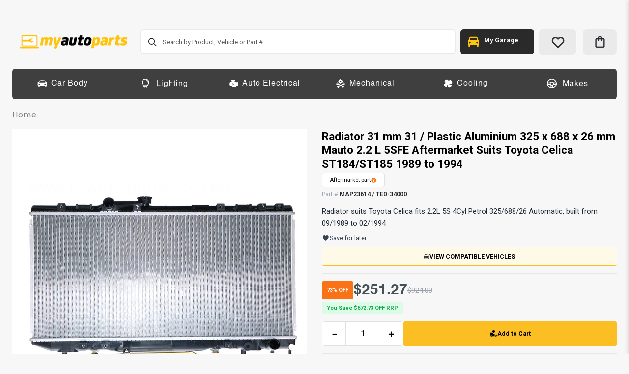

--- FILE ---
content_type: text/html; charset=utf-8
request_url: https://www.myautoparts.com.au/products/radiator-645
body_size: 137918
content:
<!doctype html>
<!--[if IE 8]><html class="no-js lt-ie9" lang="en"> <![endif]-->
<!--[if IE 9 ]><html class="ie9 no-js"> <![endif]-->
<!--[if (gt IE 9)|!(IE)]><!--> <html class="no-js"> <!--<![endif]-->

<head>
<meta name="smart-seo-integrated" content="true" /><title>Radiator 31 mm 31 / Plastic Aluminium 325 x 688 x 26 mm Mauto 2.2 L 5S</title>
<meta name="description" content="Radiator suits Toyota Celica fits 2.2L 5S 4Cyl Petrol 325/688/26 Automatic, built from 09/1989 to 02/1994[additional] Detail Specification Engine Code 5SFE Engine Litres 2.2 Fuel Type Petrol Cooler Length 325 Cooler Material Brass Cooler Type Concentric Core Height in mm&#39;s 325 Core Thickness in mm 26 Core Width in mm&#39;s" />
<meta name="smartseo-keyword" content="" />
<meta name="smartseo-timestamp" content="0" />
<!--JSON-LD data generated by Smart SEO-->
<script type="application/ld+json">
    {
        "@context": "http://schema.org/",
        "@type": "Product",
        "url": "https://www.myautoparts.com.au/products/radiator-645",
        "name": "Radiator 31 mm 31 / Plastic Aluminium 325 x 688 x 26 mm Mauto 2.2 L 5S",
        "image": "https://www.myautoparts.com.au/cdn/shop/files/img01_a87dfe9a-1d57-4d37-a3e7-a0da8f2a0c61.jpg?v=1764927937",
        "description": "Radiator suits Toyota Celica fits 2.2L 5S 4Cyl Petrol 325/688/26 Automatic, built from 09/1989 to 02/1994[additional] Detail Specification Engine Code 5SFE Engine Litres 2.2 Fuel Type Petrol Cooler Length 325 Cooler Material Brass Cooler Type Concentric Core Height in mm&#39;s 325 Core Thickness in mm 26 Core Width in mm&#39;s",
        "brand": {
            "name": "My Auto Parts"
        },
        "sku": "MAP23614",
        "mpn": "MAP23614",
        "weight": "4700g",
        "offers": [
            {
                "@type": "Offer",
                "priceCurrency": "AUD",
                "price": "228.43",
                "priceValidUntil": "2026-04-14",
                "availability": "http://schema.org/InStock",
                "itemCondition": "http://schema.org/NewCondition",
                "sku": "MAP23614",
                "url": "https://www.myautoparts.com.au/products/radiator-645?variant=39348622557366",
                "seller": {
                    "@type": "Organization",
                    "name": "My Auto Parts"
                }
            }]
    }
</script><!--JSON-LD data generated by Smart SEO-->
<script type="application/ld+json">
    {
        "@context": "http://schema.org",
        "@type": "BreadcrumbList",
        "itemListElement": [
            {
                "@type": "ListItem",
                "position": 1,
                "item": {
                    "@type": "Website",
                    "@id": "https://www.myautoparts.com.au",
                    "name": "Home"
                }
            },
            {
                "@type": "ListItem",
                "position": 2,
                "item": {
                    "@type": "WebPage",
                    "@id": "https://www.myautoparts.com.au/products/radiator-645",
                    "name": "Radiator 31 mm 31 / Plastic Aluminium 325 x 688 x 26 mm Mauto 2.2 L 5SFE Aftermarket Suits Toyota Celica ST184/ST185 1989 to 1994"
                }
            }
        ]
    }
</script>
<!--JSON-LD data generated by Smart SEO-->
<script type="application/ld+json">
    {
        "@context": "https://schema.org",
        "@type": "Organization",
        "name": "My Auto Parts",
        "url": "https://www.myautoparts.com.au",
        "description": "Huge online range of genuine &amp; aftermarket car parts. FREE shipping on orders over $199* Interest free payment options available. Click to see prices",
        "sameAs": ["https://www.facebook.com/MyAutoPartsAus","https://www.instagram.com/myauto.parts","https://www.youtube.com/channel/UC9cCc4lSJC0QogpbSKJ25Dg/videos"],
        "telephone": "(07) 3865 2599"
    }
</script><!-- Google Tag Manager -->
<script>(function(w,d,s,l,i){w[l]=w[l]||[];w[l].push({'gtm.start':
new Date().getTime(),event:'gtm.js'});var f=d.getElementsByTagName(s)[0],
j=d.createElement(s),dl=l!='dataLayer'?'&l='+l:'';j.async=true;j.src=
'https://www.googletagmanager.com/gtm.js?id='+i+dl;f.parentNode.insertBefore(j,f);
})(window,document,'script','dataLayer','GTM-MF64CTF');</script>
<!-- End Google Tag Manager -->
  <!-- Script Performance Management - Priority 3 Implementation -->
  <script>
    // Script loading control for performance optimization
    window.performanceScripts = {
      // Load marketing scripts after critical rendering
      loadMarketingScripts: function() {
        // Unbounce - Load after FCP for better performance
        var unbounce = document.createElement('script');
        unbounce.src = 'https://28da7abaa1b54046b0737149a444ebc3.js.ubembed.com';
        unbounce.async = true;
        document.head.appendChild(unbounce);
      },
      
      // Initialize deferred script loading
      init: function() {
        // Load marketing scripts after page load
        window.addEventListener('load', this.loadMarketingScripts);
      }
    };
    
    // Initialize script management
    window.performanceScripts.init();
  </script>
  <!-- End Script Performance Management -->
  <!-- Google Optimize - Deferred -->
  <script>
    // Load Google Optimize after FCP to avoid blocking render
    window.addEventListener('load', function() {
      var optimize = document.createElement('script');
      optimize.src = 'https://www.googleoptimize.com/optimize.js?id=OPT-M7RX63P';
      optimize.async = true;
      document.head.appendChild(optimize);
    });
  </script>
	<!-- End Google Optimize -->
  <!-- Basic page needs ================================================== -->
  <meta charset="utf-8">
  <meta http-equiv="Content-Type" content="text/html; charset=utf-8">
  <link rel="shortcut icon" href="//www.myautoparts.com.au/cdn/shop/t/18/assets/favicon.ico?v=99461044715283169021756423621" type="image/png" />
  
  <!-- Resource Hints for Performance -->
  <link rel="dns-prefetch" href="//fonts.googleapis.com">
  <link rel="dns-prefetch" href="//fonts.gstatic.com">
  <link rel="dns-prefetch" href="//www.googletagmanager.com">
  <link rel="dns-prefetch" href="//www.google-analytics.com">
  
  
  
<!-- Helpers ================================================== --><!-- /snippets/social-meta-tags.liquid -->


  <meta property="og:type" content="product">
  <meta property="og:title" content="Radiator 31 mm 31 / Plastic Aluminium 325 x 688 x 26 mm Mauto 2.2 L 5SFE Aftermarket Suits Toyota Celica ST184/ST185 1989 to 1994">
  
  <meta property="og:image" content="http://www.myautoparts.com.au/cdn/shop/files/img01_a87dfe9a-1d57-4d37-a3e7-a0da8f2a0c61_grande.jpg?v=1764927937">
  <meta property="og:image:secure_url" content="https://www.myautoparts.com.au/cdn/shop/files/img01_a87dfe9a-1d57-4d37-a3e7-a0da8f2a0c61_grande.jpg?v=1764927937">
  
  <meta property="og:image" content="http://www.myautoparts.com.au/cdn/shop/files/img02_2e1dd5a9-5841-426e-8109-d44ff4c077f9_grande.jpg?v=1765354191">
  <meta property="og:image:secure_url" content="https://www.myautoparts.com.au/cdn/shop/files/img02_2e1dd5a9-5841-426e-8109-d44ff4c077f9_grande.jpg?v=1765354191">
  
  <meta property="og:image" content="http://www.myautoparts.com.au/cdn/shop/files/img03_7812bab3-ef35-4671-b0e2-cdae5dd78ab7_grande.jpg?v=1765392544">
  <meta property="og:image:secure_url" content="https://www.myautoparts.com.au/cdn/shop/files/img03_7812bab3-ef35-4671-b0e2-cdae5dd78ab7_grande.jpg?v=1765392544">
  
  <meta property="og:price:amount" content="228.43">
  <meta property="og:price:currency" content="AUD">


  <meta property="og:description" content="Radiator suits Toyota Celica fits 2.2L 5S 4Cyl Petrol 325/688/26 Automatic, built from 09/1989 to 02/1994[additional] Detail Specification Engine Code 5SFE Engine Litres 2.2 Fuel Type Petrol Cooler Length 325 Cooler Material Brass Cooler Type Concentric Core Height in mm&#39;s 325 Core Thickness in mm 26 Core Width in mm&#39;s">

  <meta property="og:url" content="https://www.myautoparts.com.au/products/radiator-645">
  <meta property="og:site_name" content="My Auto Parts">





<meta name="twitter:card" content="summary">

  <meta name="twitter:title" content="Radiator 31 mm 31 / Plastic Aluminium 325 x 688 x 26 mm Mauto 2.2 L 5SFE Aftermarket Suits Toyota Celica ST184/ST185 1989 to 1994">
  <meta name="twitter:description" content="Radiator suits Toyota Celica fits 2.2L 5S 4Cyl Petrol 325/688/26 Automatic, built from 09/1989 to 02/1994[additional]

Detail
Specification


Engine Code
5SFE
  
Engine Litres
2.2
  
Fuel Type
Petrol
  
Cooler Length
325
  
Cooler Material
Brass
  
Cooler Type
Concentric
  
Core Height in mm&#39;s
325
  
Core Thickness in mm
26
  
Core Width in mm&#39;s
688
  
Inlet diameter
31
  
Material Code
Plastic Aluminium
  
Outlet diameter
31
  
Transmission
Man/Auto
  
Packaging Height
500MM
  
Packaging Length
770MM
  
Packaging Width
135MM

[/additional][compatible-vehicles]Toyota Celica
ST184/ST185ST184 / ST185 2Dr COUPE LIFTBACK 10/1989-3/1994
[/compatible-vehicles]">
  <meta name="twitter:image" content="https://www.myautoparts.com.au/cdn/shop/files/img01_a87dfe9a-1d57-4d37-a3e7-a0da8f2a0c61_medium.jpg?v=1764927937">
  <meta name="twitter:image:width" content="240">
  <meta name="twitter:image:height" content="240">

<!--   <link rel="canonical" href="https://www.myautoparts.com.au/products/radiator-645" /> -->

  <link rel="canonical" href="https://www.myautoparts.com.au/products/radiator-645" />

<meta name="viewport" content="width=device-width, initial-scale=1, minimum-scale=1, maximum-scale=1" /><meta name="theme-color" content="" />
  
  <!-- Enhanced Critical CSS for Above-the-Fold Content -->
  <style>

    /* CSS Reset & Base Styles */
    * { margin: 0; padding: 0; box-sizing: border-box; }
    html { 
      font-size: 62.5%; 
      font-size-adjust: 100%; 
      -ms-text-size-adjust: 100%; 
      -webkit-text-size-adjust: 100%; 
      padding: 0 !important; 
    }
    .hide { display: none !important; }
    .show { display: block !important; }
    body { 
      line-height: 1.4; 
      text-align: left; 
      overflow-x: hidden; 
      background-color: #F7F7F7;
      font-family: Arial, sans-serif;
      color: #333;
      font-size: 1.4rem;
    }
    
    /* Container & Layout Foundation */
    .container { max-width: 1200px; margin: 0 auto; padding: 0 15px; width: 100%; }
    .container-fluid { width: 100%; padding: 0 15px; }
    .wrapper { position: relative; width: 100%; }
    .page { position: relative; width: 100%; }
    .main-container { position: relative; min-height: 400px; width: 100%; }
    .main-wrapper { position: relative; width: 100%; }
    .main { position: relative; width: 100%; }
    
    /* Header Critical Styles */
    .main-section-header { 
      position: relative; 
      z-index: 999; 
      background: #fff; 
      width: 100%;
    }
    .header-container { position: relative; width: 100%; padding: 10px 0; }
    .header { 
      position: relative; 
      display: flex; 
      align-items: center; 
      justify-content: space-between; 
      padding: 10px 0; 
      width: 100%;
    }
    .header-wrapper { position: relative; flex: 1; }
    
    /* Logo Critical Styles */
    .logo { display: block; flex-shrink: 0; }
    .logo img { max-height: 60px; width: auto; height: auto; }
    .logo a { display: block; }
    
    /* Navigation Critical Styles */
    .main-nav { position: relative; width: 100%; }
    .main-top-nav { 
      display: flex; 
      align-items: center; 
      justify-content: space-between; 
      width: 100%;
    }
    .navigation { position: relative; }
    .navigation ul { list-style: none; display: flex; margin: 0; padding: 0; }
    .navigation li { position: relative; margin: 0 15px; }
    .navigation a { 
      text-decoration: none; 
      color: #333; 
      padding: 10px 0;
      display: block;
      font-size: 1.4rem;
    }
    .navigation a:hover { color: #007bff; }
    
    /* Mobile Menu Toggle */
    .menu-icon { display: none; cursor: pointer; padding: 10px; }
    .menu-icon i { font-size: 18px; }
    .mobile-nav { display: none; }
    
    /* Cart & Search Critical Styles */
    .mini-cart { position: relative; }
    .search-area { position: relative; }
    .header-right-area { display: flex; align-items: center; gap: 15px; }
    .switcher-area { display: flex; align-items: center; gap: 10px; }
    .top-links-area { position: relative; }
    
    /* Button Base Styles */
    .btn, button, input[type="submit"], .button {
      background: #333;
      color: #fff;
      border: none;
      padding: 12px 24px;
      cursor: pointer;
      text-decoration: none;
      display: inline-block;
      font-size: 1.4rem;
      border-radius: 3px;
      transition: all 0.3s ease;
    }
    .btn:hover, button:hover, input[type="submit"]:hover, .button:hover {
      background: #555;
      color: #fff;
    }
    
    /* Typography Critical */
    h1, h2, h3, h4, h5, h6 { 
      font-family: Arial, sans-serif; 
      line-height: 1.2; 
      margin-bottom: 15px;
      font-weight: 600;
    }
    h1 { font-size: 2.8rem; }
    h2 { font-size: 2.4rem; }
    h3 { font-size: 2.0rem; }
    h4 { font-size: 1.8rem; }
    h5 { font-size: 1.6rem; }
    h6 { font-size: 1.4rem; }
    
    p { margin-bottom: 15px; line-height: 1.6; }
    a { color: #007bff; text-decoration: none; }
    a:hover { color: #0056b3; }
    
    /* Product Grid Critical (for homepage/collection pages) */
    .product-grid { display: grid; grid-template-columns: repeat(auto-fill, minmax(250px, 1fr)); gap: 20px; margin: 20px 0; }
    .product-item { 
      position: relative; 
      text-align: center; 
      background: #fff; 
      border: 1px solid #eee; 
      padding: 15px;
      border-radius: 5px;
    }
    .product-item img { width: 100%; height: auto; max-width: 100%; }
    .product-item h3 { font-size: 1.6rem; margin: 10px 0; }
    .product-price { font-size: 1.8rem; font-weight: bold; color: #333; }
    
    /* Form Elements */
    input, select, textarea {
      padding: 10px;
      border: 1px solid #ddd;
      border-radius: 3px;
      font-size: 1.4rem;
      width: 100%;
      max-width: 100%;
    }
    
    /* Loading States */
    .loading { opacity: 0.6; pointer-events: none; }
    .product-view .product-options-bottom .add-to-cart-box .button-wrapper .button-wrapper-content .btn-cart{
      display:flex;
    }
    /* CareCare Announcement Banner - Mobile Close Button Fix */
    /* The link's touch area overlaps the close button on mobile */
    .ccAnnouncmntBanner-bpop .custom-container {
      position: relative !important;
      padding-right: 50px !important;
      padding-left: 50px !important;
    }
    
    .ccAnnouncmntBanner-bpop a {
      display: block !important;
      text-align: center !important;
    }
    
    #ccannouncement-close,
    .banner-Close-CC {
      position: absolute !important;
      right: 10px !important;
      top: 50% !important;
      transform: translateY(-50%) !important;
      z-index: 999999 !important;
      pointer-events: auto !important;
      cursor: pointer !important;
    }
    
    @media (max-width: 768px) {
      .ccAnnouncmntBanner-bpop .custom-container {
        padding-right: 45px !important;
        padding-left: 10px !important;
      }
      
      /* Create invisible touch target around the close button without changing its visual appearance */
      #ccannouncement-close,
      .banner-Close-CC {
        right: 5px !important;
      }
      
      /* Expand touch area using ::before pseudo-element */
      #ccannouncement-close::before,
      .banner-Close-CC::before {
        content: '' !important;
        position: absolute !important;
        top: -15px !important;
        right: -15px !important;
        bottom: -15px !important;
        left: -15px !important;
        z-index: -1 !important;
      }
    }
    
    /* Critical Mobile Responsive */
    @media (max-width: 768px) {
      html { font-size: 55%; }
      .container { padding: 0 10px; }
      .menu-icon { display: block; }
      .navigation { display: none; }
      .header { flex-wrap: wrap; padding: 5px 0; }
      .header-right-area { 
        order: -1; 
        width: 100%; 
        justify-content: space-between; 
        margin-bottom: 10px; 
      }
      .product-grid { 
        grid-template-columns: repeat(auto-fill, minmax(180px, 1fr)); 
        gap: 15px; 
      }
      .logo img { max-height: 45px; }
      h1 { font-size: 2.4rem; }
      h2 { font-size: 2.0rem; }
      .btn, button, input[type="submit"], .button { 
        padding: 10px 20px; 
        font-size: 1.3rem; 
      }
     
    }
    
    @media (max-width: 480px) {
      .product-grid { grid-template-columns: repeat(auto-fill, minmax(150px, 1fr)); }
      .container { padding: 0 5px; }
    }
    
    /* Sticky Header Critical */
    .sticky-header { 
      position: fixed; 
      top: 0; 
      left: 0; 
      right: 0; 
      z-index: 1000; 
      background: #fff; 
      box-shadow: 0 2px 8px rgba(0,0,0,0.1); 
      animation: slideDown 0.3s ease;
    }
    
    @keyframes slideDown {
      from { transform: translateY(-100%); }
      to { transform: translateY(0); }
    }
    
    /* Performance optimizations */
    img { 
      max-width: 100%; 
      height: auto; 
      display: block;
    }
    
    /* ===== CRITICAL REQUIRED STYLES - !IMPORTANT OVERRIDES ===== */
    
    /* Announcement Bar Styles */
    .top-newsletter {
      padding: 10px 0 !important;
      background-color: #2b262f !important;
      text-align: left !important;
      font-size: 16px !important;
      line-height: 1.4 !important;
    }



    

    /* Top Newsletter Background Color Override */
    .top-newsletter {
      background-color:transparent !important;
    }
    
    /* ===== ADD MORE CRITICAL STYLES HERE ===== */
    /* Use this section to add any styles that need !important overrides */
    /* Format: .your-class { property: value !important; } */
    /* Announcement Bar Font Size - Multiple Selector Approaches */



    /* Ultra-high specificity override */
    h1.getDiscoundText.announcement-bar-font-size-inherit {
     margin-right: 0px;
    font-family: Helvetica !important;
    font-size: 14px !important;
      line-height: 30px !important;
    }
    
    /* EXTREME SPECIFICITY TEST - This should definitely work */

    /* Fix for mobile banner close button overlap issue */
    .top-newsletter {
      position: relative !important;
    }
    
    .top-newsletter a {
      position: relative !important;
      z-index: 1 !important;
    }
    
    .top-newsletter button,
    .top-newsletter .close,
    .top-newsletter [class*="close"],
    .top-newsletter [onclick*="close"],
    .top-newsletter [onclick*="hide"] {
      position: relative !important;
      z-index: 10 !important;
      pointer-events: auto !important;
    }
    
    @media only screen and (max-width: 767px) {
      .top-newsletter {
        position: relative !important;
      }
      
      .top-newsletter .row {
        position: relative !important;
      }
      
      .top-newsletter a {
        position: relative !important;
        z-index: 1 !important;
        pointer-events: auto !important;
      }
      
      .top-newsletter button,
      .top-newsletter .close,
      .top-newsletter [class*="close"],
      .top-newsletter [onclick*="close"],
      .top-newsletter [onclick*="hide"],
      .top-newsletter [class*="dismiss"] {
        position: relative !important;
        z-index: 100 !important;
        pointer-events: auto !important;
      }
    }

    /* Prevent layout shift - Override styles.scss.css lazy loading */
   .lazyload, .lazyloading, img:not(.lazyloaded){ 
      opacity: 0 !important; 
      background-color: transparent !important;
      transition: opacity 0.3s !important;
    }
    .lazyloaded { 
      opacity: 1 !important; 
      background-color: transparent !important;
    }
    /* Override problematic styles.scss.css lazy loading styles */
    .lazyloading,
    img:not(.lazyloaded) {
      opacity: 0 !important;
      background-color: transparent !important;
      transition: opacity 0.3s !important;
    }
    /* High specificity override for any img lazy loading */
    img.lazyload:not(.lazyloaded),
    img.lazyloading {
      opacity: 0 !important;
      background-color: transparent !important;
    }
li.apg_menu_hover.level0.level-top.parent > a {
      display: flex !important;
    align-items: center;
    justify-content: center;
    text-decoration: none;
    color:white;
    }

    .apg_car_icon_header{
      display: flex !important;
    }
    .main{
    padding-top:20px;
    }
    .apg_cart_icon{
      border: none;
    font-size: 28px;
    padding: 0;
    margin-left: 0;
    margin-right: 0;
    line-height: 51px;
    background: #eaeaea;
    border-radius: 6px !important;
    width: 41px !important;
    display: flex !important;
    align-items: center;
    height: 40px !important;
    justify-content: center;}
    .apg_cart_icon::after{
      display: none;
    }
    a.icon-cart-header.apg_cart_icon{
      border-radius: 6px !important;
    }

    .cart-design-5 .icon-cart-header{
      padding: 0 !important;
    }
    .cart-total{
      left:8px;
    }
         .menu-icon a {
        color: #2a2a2a !important;
    }

        @media (min-width: 990px) {
 .apg_cart_icon{
 width: 75px;
 height: 51px;
 }
    }
    
    /* Announcement Banner Z-Index - Ensure it appears above header menu */
    .ccAnnouncmntBanner-bpop.custom-position-r.t_position-Stick {
      z-index: 1101 !important;
    }
  </style>
  
  <!-- Minimal Blocking CSS for Best Performance --><link href="//www.myautoparts.com.au/cdn/shop/t/18/assets/header-type27.scss.css?v=31700743834850004381763065808" rel="stylesheet" type="text/css" media="all" />
  
  <!-- Tailwind CSS - Load early for new sections -->
  <link rel="stylesheet" href="//www.myautoparts.com.au/cdn/shop/t/18/assets/tailwind.css?v=57141727662064866731764530168">
  
  <!-- Product Card Tailwind Styles -->
  <link rel="stylesheet" href="//www.myautoparts.com.au/cdn/shop/t/18/assets/product-card-tailwind.css?v=149107762512459673821763065792">
  
  <!-- Column Mega Menu Override Styles -->
  <link rel="stylesheet" href="//www.myautoparts.com.au/cdn/shop/t/18/assets/column-mega-menu-override.css?v=110376145063391771551763065790">
  
  <!-- Defer ALL other CSS for maximum performance -->
  <link rel="preload" href="//www.myautoparts.com.au/cdn/shop/t/18/assets/styles.scss.css?v=32967534035648465471763973563" as="style" onload="this.onload=null;this.rel='stylesheet'">
  <link rel="preload" href="//www.myautoparts.com.au/cdn/shop/t/18/assets/color-config.scss.css?v=54094226479819968061768166321" as="style" onload="this.onload=null;this.rel='stylesheet'">
  <link rel="preload" href="//www.myautoparts.com.au/cdn/shop/t/18/assets/responsive.scss.css?v=13970340094901926751763065808" as="style" onload="this.onload=null;this.rel='stylesheet'">

  <!-- Non-Critical CSS - Preload for Async Loading -->
  <link rel="preload" href="//www.myautoparts.com.au/cdn/shop/t/18/assets/plugins.css?v=170068158350557186611756423620" as="style" onload="this.onload=null;this.rel='stylesheet'">
  <link rel="preload" href="//www.myautoparts.com.au/cdn/shop/t/18/assets/ultramegamenu.css?v=42135514254406013641763065796" as="style" onload="this.onload=null;this.rel='stylesheet'">
  <link rel="preload" href="//www.myautoparts.com.au/cdn/shop/t/18/assets/apg.scss.css?v=129256743546092426141756423645" as="style" onload="this.onload=null;this.rel='stylesheet'">
  <link rel="preload" href="//www.myautoparts.com.au/cdn/shop/t/18/assets/product-list.scss.css?v=82595560270414081811763065808" as="style" onload="this.onload=null;this.rel='stylesheet'">
    <!-- Load color-config LAST to override theme colors --><link rel="preload" href="//www.myautoparts.com.au/cdn/shop/t/18/assets/product.scss.css?v=60146555193568596191763065808" as="style" onload="this.onload=null;this.rel='stylesheet'">
    <link rel="preload" href="//www.myautoparts.com.au/cdn/shop/t/18/assets/jquery.fancybox.css?v=89610375720255671161756423623" as="style" onload="this.onload=null;this.rel='stylesheet'"><link rel="preload" href="//www.myautoparts.com.au/cdn/shop/t/18/assets/new-style.scss.css?v=56591890849475130631763065808" as="style" onload="this.onload=null;this.rel='stylesheet'"><!-- Noscript Fallback for Accessibility -->
  <noscript>
    <link rel="stylesheet" href="//www.myautoparts.com.au/cdn/shop/t/18/assets/tailwind.css?v=57141727662064866731764530168">
    <link rel="stylesheet" href="//www.myautoparts.com.au/cdn/shop/t/18/assets/styles.scss.css?v=32967534035648465471763973563">
    <link rel="stylesheet" href="//www.myautoparts.com.au/cdn/shop/t/18/assets/color-config.scss.css?v=54094226479819968061768166321">
    <link rel="stylesheet" href="//www.myautoparts.com.au/cdn/shop/t/18/assets/responsive.scss.css?v=13970340094901926751763065808">
    <link rel="stylesheet" href="//www.myautoparts.com.au/cdn/shop/t/18/assets/plugins.css?v=170068158350557186611756423620">
    <link rel="stylesheet" href="//www.myautoparts.com.au/cdn/shop/t/18/assets/ultramegamenu.css?v=42135514254406013641763065796">
    <link rel="stylesheet" href="//www.myautoparts.com.au/cdn/shop/t/18/assets/apg.scss.css?v=129256743546092426141756423645">
    <link rel="stylesheet" href="//www.myautoparts.com.au/cdn/shop/t/18/assets/product-list.scss.css?v=82595560270414081811763065808"><link rel="stylesheet" href="//www.myautoparts.com.au/cdn/shop/t/18/assets/product.scss.css?v=60146555193568596191763065808">
      <link rel="stylesheet" href="//www.myautoparts.com.au/cdn/shop/t/18/assets/jquery.fancybox.css?v=89610375720255671161756423623"><link rel="stylesheet" href="//www.myautoparts.com.au/cdn/shop/t/18/assets/new-style.scss.css?v=56591890849475130631763065808"></noscript>
  <!-- Header hook for plugins ================================================== -->
  <script>window.performance && window.performance.mark && window.performance.mark('shopify.content_for_header.start');</script><meta name="facebook-domain-verification" content="buz1nqyt09kckwzlbjofd5gpdk4x9m">
<meta name="google-site-verification" content="4hgMTPIrYEOi21td3acbS9w3e4Fb2RDo-EYrHt59LYs">
<meta id="shopify-digital-wallet" name="shopify-digital-wallet" content="/49930109093/digital_wallets/dialog">
<meta name="shopify-checkout-api-token" content="650bee359bad2c6fc5182425ec6502ca">
<meta id="in-context-paypal-metadata" data-shop-id="49930109093" data-venmo-supported="false" data-environment="production" data-locale="en_US" data-paypal-v4="true" data-currency="AUD">
<link rel="alternate" type="application/json+oembed" href="https://www.myautoparts.com.au/products/radiator-645.oembed">
<script async="async" src="/checkouts/internal/preloads.js?locale=en-AU"></script>
<script id="shopify-features" type="application/json">{"accessToken":"650bee359bad2c6fc5182425ec6502ca","betas":["rich-media-storefront-analytics"],"domain":"www.myautoparts.com.au","predictiveSearch":true,"shopId":49930109093,"locale":"en"}</script>
<script>var Shopify = Shopify || {};
Shopify.shop = "myautopartsbsit.myshopify.com";
Shopify.locale = "en";
Shopify.currency = {"active":"AUD","rate":"1.0"};
Shopify.country = "AU";
Shopify.theme = {"name":"Main - Woven Studios ","id":144658301110,"schema_name":"Porto","schema_version":"3.6.4","theme_store_id":null,"role":"main"};
Shopify.theme.handle = "null";
Shopify.theme.style = {"id":null,"handle":null};
Shopify.cdnHost = "www.myautoparts.com.au/cdn";
Shopify.routes = Shopify.routes || {};
Shopify.routes.root = "/";</script>
<script type="module">!function(o){(o.Shopify=o.Shopify||{}).modules=!0}(window);</script>
<script>!function(o){function n(){var o=[];function n(){o.push(Array.prototype.slice.apply(arguments))}return n.q=o,n}var t=o.Shopify=o.Shopify||{};t.loadFeatures=n(),t.autoloadFeatures=n()}(window);</script>
<script id="shop-js-analytics" type="application/json">{"pageType":"product"}</script>
<script defer="defer" async type="module" src="//www.myautoparts.com.au/cdn/shopifycloud/shop-js/modules/v2/client.init-shop-cart-sync_IZsNAliE.en.esm.js"></script>
<script defer="defer" async type="module" src="//www.myautoparts.com.au/cdn/shopifycloud/shop-js/modules/v2/chunk.common_0OUaOowp.esm.js"></script>
<script type="module">
  await import("//www.myautoparts.com.au/cdn/shopifycloud/shop-js/modules/v2/client.init-shop-cart-sync_IZsNAliE.en.esm.js");
await import("//www.myautoparts.com.au/cdn/shopifycloud/shop-js/modules/v2/chunk.common_0OUaOowp.esm.js");

  window.Shopify.SignInWithShop?.initShopCartSync?.({"fedCMEnabled":true,"windoidEnabled":true});

</script>
<script>(function() {
  var isLoaded = false;
  function asyncLoad() {
    if (isLoaded) return;
    isLoaded = true;
    var urls = ["https:\/\/ecommplugins-scripts.trustpilot.com\/v2.1\/js\/header.min.js?settings=eyJrZXkiOiJMY3dzRHViOWR2N3BGeWZRIiwicyI6InNrdSJ9\u0026v=2.5\u0026shop=myautopartsbsit.myshopify.com","https:\/\/ecommplugins-trustboxsettings.trustpilot.com\/myautopartsbsit.myshopify.com.js?settings=1617144855011\u0026shop=myautopartsbsit.myshopify.com","https:\/\/widget.trustpilot.com\/bootstrap\/v5\/tp.widget.sync.bootstrap.min.js?shop=myautopartsbsit.myshopify.com","https:\/\/cdn-bundler.nice-team.net\/app\/js\/bundler.js?shop=myautopartsbsit.myshopify.com"];
    for (var i = 0; i < urls.length; i++) {
      var s = document.createElement('script');
      s.type = 'text/javascript';
      s.async = true;
      s.src = urls[i];
      var x = document.getElementsByTagName('script')[0];
      x.parentNode.insertBefore(s, x);
    }
  };
  if(window.attachEvent) {
    window.attachEvent('onload', asyncLoad);
  } else {
    window.addEventListener('load', asyncLoad, false);
  }
})();</script>
<script id="__st">var __st={"a":49930109093,"offset":36000,"reqid":"d9a373fd-ce6b-4043-967a-6c7346a916ea-1768365695","pageurl":"www.myautoparts.com.au\/products\/radiator-645","u":"a7b6e20ed9c7","p":"product","rtyp":"product","rid":6572987973814};</script>
<script>window.ShopifyPaypalV4VisibilityTracking = true;</script>
<script id="captcha-bootstrap">!function(){'use strict';const t='contact',e='account',n='new_comment',o=[[t,t],['blogs',n],['comments',n],[t,'customer']],c=[[e,'customer_login'],[e,'guest_login'],[e,'recover_customer_password'],[e,'create_customer']],r=t=>t.map((([t,e])=>`form[action*='/${t}']:not([data-nocaptcha='true']) input[name='form_type'][value='${e}']`)).join(','),a=t=>()=>t?[...document.querySelectorAll(t)].map((t=>t.form)):[];function s(){const t=[...o],e=r(t);return a(e)}const i='password',u='form_key',d=['recaptcha-v3-token','g-recaptcha-response','h-captcha-response',i],f=()=>{try{return window.sessionStorage}catch{return}},m='__shopify_v',_=t=>t.elements[u];function p(t,e,n=!1){try{const o=window.sessionStorage,c=JSON.parse(o.getItem(e)),{data:r}=function(t){const{data:e,action:n}=t;return t[m]||n?{data:e,action:n}:{data:t,action:n}}(c);for(const[e,n]of Object.entries(r))t.elements[e]&&(t.elements[e].value=n);n&&o.removeItem(e)}catch(o){console.error('form repopulation failed',{error:o})}}const l='form_type',E='cptcha';function T(t){t.dataset[E]=!0}const w=window,h=w.document,L='Shopify',v='ce_forms',y='captcha';let A=!1;((t,e)=>{const n=(g='f06e6c50-85a8-45c8-87d0-21a2b65856fe',I='https://cdn.shopify.com/shopifycloud/storefront-forms-hcaptcha/ce_storefront_forms_captcha_hcaptcha.v1.5.2.iife.js',D={infoText:'Protected by hCaptcha',privacyText:'Privacy',termsText:'Terms'},(t,e,n)=>{const o=w[L][v],c=o.bindForm;if(c)return c(t,g,e,D).then(n);var r;o.q.push([[t,g,e,D],n]),r=I,A||(h.body.append(Object.assign(h.createElement('script'),{id:'captcha-provider',async:!0,src:r})),A=!0)});var g,I,D;w[L]=w[L]||{},w[L][v]=w[L][v]||{},w[L][v].q=[],w[L][y]=w[L][y]||{},w[L][y].protect=function(t,e){n(t,void 0,e),T(t)},Object.freeze(w[L][y]),function(t,e,n,w,h,L){const[v,y,A,g]=function(t,e,n){const i=e?o:[],u=t?c:[],d=[...i,...u],f=r(d),m=r(i),_=r(d.filter((([t,e])=>n.includes(e))));return[a(f),a(m),a(_),s()]}(w,h,L),I=t=>{const e=t.target;return e instanceof HTMLFormElement?e:e&&e.form},D=t=>v().includes(t);t.addEventListener('submit',(t=>{const e=I(t);if(!e)return;const n=D(e)&&!e.dataset.hcaptchaBound&&!e.dataset.recaptchaBound,o=_(e),c=g().includes(e)&&(!o||!o.value);(n||c)&&t.preventDefault(),c&&!n&&(function(t){try{if(!f())return;!function(t){const e=f();if(!e)return;const n=_(t);if(!n)return;const o=n.value;o&&e.removeItem(o)}(t);const e=Array.from(Array(32),(()=>Math.random().toString(36)[2])).join('');!function(t,e){_(t)||t.append(Object.assign(document.createElement('input'),{type:'hidden',name:u})),t.elements[u].value=e}(t,e),function(t,e){const n=f();if(!n)return;const o=[...t.querySelectorAll(`input[type='${i}']`)].map((({name:t})=>t)),c=[...d,...o],r={};for(const[a,s]of new FormData(t).entries())c.includes(a)||(r[a]=s);n.setItem(e,JSON.stringify({[m]:1,action:t.action,data:r}))}(t,e)}catch(e){console.error('failed to persist form',e)}}(e),e.submit())}));const S=(t,e)=>{t&&!t.dataset[E]&&(n(t,e.some((e=>e===t))),T(t))};for(const o of['focusin','change'])t.addEventListener(o,(t=>{const e=I(t);D(e)&&S(e,y())}));const B=e.get('form_key'),M=e.get(l),P=B&&M;t.addEventListener('DOMContentLoaded',(()=>{const t=y();if(P)for(const e of t)e.elements[l].value===M&&p(e,B);[...new Set([...A(),...v().filter((t=>'true'===t.dataset.shopifyCaptcha))])].forEach((e=>S(e,t)))}))}(h,new URLSearchParams(w.location.search),n,t,e,['guest_login'])})(!0,!0)}();</script>
<script integrity="sha256-4kQ18oKyAcykRKYeNunJcIwy7WH5gtpwJnB7kiuLZ1E=" data-source-attribution="shopify.loadfeatures" defer="defer" src="//www.myautoparts.com.au/cdn/shopifycloud/storefront/assets/storefront/load_feature-a0a9edcb.js" crossorigin="anonymous"></script>
<script data-source-attribution="shopify.dynamic_checkout.dynamic.init">var Shopify=Shopify||{};Shopify.PaymentButton=Shopify.PaymentButton||{isStorefrontPortableWallets:!0,init:function(){window.Shopify.PaymentButton.init=function(){};var t=document.createElement("script");t.src="https://www.myautoparts.com.au/cdn/shopifycloud/portable-wallets/latest/portable-wallets.en.js",t.type="module",document.head.appendChild(t)}};
</script>
<script data-source-attribution="shopify.dynamic_checkout.buyer_consent">
  function portableWalletsHideBuyerConsent(e){var t=document.getElementById("shopify-buyer-consent"),n=document.getElementById("shopify-subscription-policy-button");t&&n&&(t.classList.add("hidden"),t.setAttribute("aria-hidden","true"),n.removeEventListener("click",e))}function portableWalletsShowBuyerConsent(e){var t=document.getElementById("shopify-buyer-consent"),n=document.getElementById("shopify-subscription-policy-button");t&&n&&(t.classList.remove("hidden"),t.removeAttribute("aria-hidden"),n.addEventListener("click",e))}window.Shopify?.PaymentButton&&(window.Shopify.PaymentButton.hideBuyerConsent=portableWalletsHideBuyerConsent,window.Shopify.PaymentButton.showBuyerConsent=portableWalletsShowBuyerConsent);
</script>
<script data-source-attribution="shopify.dynamic_checkout.cart.bootstrap">document.addEventListener("DOMContentLoaded",(function(){function t(){return document.querySelector("shopify-accelerated-checkout-cart, shopify-accelerated-checkout")}if(t())Shopify.PaymentButton.init();else{new MutationObserver((function(e,n){t()&&(Shopify.PaymentButton.init(),n.disconnect())})).observe(document.body,{childList:!0,subtree:!0})}}));
</script>
<link id="shopify-accelerated-checkout-styles" rel="stylesheet" media="screen" href="https://www.myautoparts.com.au/cdn/shopifycloud/portable-wallets/latest/accelerated-checkout-backwards-compat.css" crossorigin="anonymous">
<style id="shopify-accelerated-checkout-cart">
        #shopify-buyer-consent {
  margin-top: 1em;
  display: inline-block;
  width: 100%;
}

#shopify-buyer-consent.hidden {
  display: none;
}

#shopify-subscription-policy-button {
  background: none;
  border: none;
  padding: 0;
  text-decoration: underline;
  font-size: inherit;
  cursor: pointer;
}

#shopify-subscription-policy-button::before {
  box-shadow: none;
}

      </style>
<link rel="stylesheet" media="screen" href="//www.myautoparts.com.au/cdn/shop/t/18/compiled_assets/styles.css?23323">
<script id="sections-script" data-sections="Parts_Grade_Options" defer="defer" src="//www.myautoparts.com.au/cdn/shop/t/18/compiled_assets/scripts.js?23323"></script>
<script>window.performance && window.performance.mark && window.performance.mark('shopify.content_for_header.end');</script>
<!-- /snippets/oldIE-js.liquid -->


<!--[if lt IE 9]>
<script src="//cdnjs.cloudflare.com/ajax/libs/html5shiv/3.7.2/html5shiv.min.js" type="text/javascript"></script>
<script src="//www.myautoparts.com.au/cdn/shop/t/18/assets/respond.min.js?v=52248677837542619231756423620" type="text/javascript"></script>
<link href="//www.myautoparts.com.au/cdn/shop/t/18/assets/respond-proxy.html" id="respond-proxy" rel="respond-proxy" />
<link href="//www.myautoparts.com.au/search?q=7bbcc3d555adbe62feea05533818456e" id="respond-redirect" rel="respond-redirect" />
<script src="//www.myautoparts.com.au/search?q=7bbcc3d555adbe62feea05533818456e" type="text/javascript"></script>
<![endif]-->

<!-- Load vendor.js synchronously to ensure jQuery is available -->
  <script src="//www.myautoparts.com.au/cdn/shop/t/18/assets/vendor.js?v=114975771365441350721756423619"></script>

  <!-- Simplified JavaScript - Load vendor.js synchronously for reliability -->
  <script>
    // Simple jQuery availability check
    if (typeof jQuery === 'undefined') {
      console.warn('jQuery not loaded from vendor.js');
    } else {
      console.log('✅ jQuery loaded successfully');
    }
  </script><!-- Optimize font loading for better FCP ====================================================== -->
  <!-- Preconnect to Google Fonts for faster DNS resolution -->
  <link rel="preconnect" href="https://fonts.googleapis.com">
  <link rel="preconnect" href="https://fonts.gstatic.com" crossorigin><!-- Non-blocking font loading -->
      <link href="//fonts.googleapis.com/css?family=Roboto:200italic,300italic,400italic,600italic,700italic,800italic,700,200,300,600,800,400&amp;subset=cyrillic-ext,greek-ext,latin,latin-ext,cyrillic,greek,vietnamese&amp;display=swap" rel='stylesheet' type='text/css' media="print" onload="this.media='all'">
      <noscript><link href="//fonts.googleapis.com/css?family=Roboto:200italic,300italic,400italic,600italic,700italic,800italic,700,200,300,600,800,400&amp;subset=cyrillic-ext,greek-ext,latin,latin-ext,cyrillic,greek,vietnamese&amp;display=swap" rel='stylesheet' type='text/css'></noscript><!-- Non-blocking font loading -->
    <link href="//fonts.googleapis.com/css?family=Roboto:200italic,300italic,400italic,500italic,600italic,700italic,800italic,700,200,300,600,800,400,500&amp;subset=cyrillic-ext,greek-ext,latin,latin-ext,cyrillic,greek,vietnamese&amp;display=swap" rel='stylesheet' type='text/css' media="print" onload="this.media='all'">
    <noscript><link href="//fonts.googleapis.com/css?family=Roboto:200italic,300italic,400italic,500italic,600italic,700italic,800italic,700,200,300,600,800,400,500&amp;subset=cyrillic-ext,greek-ext,latin,latin-ext,cyrillic,greek,vietnamese&amp;display=swap" rel='stylesheet' type='text/css'></noscript><!-- Font loading optimization script -->
  <script>
  (function() {
    // Check if fonts are already loaded from previous page visit
    if (sessionStorage.getItem('fontsLoaded')) {
      document.documentElement.classList.add('fonts-loaded');
      return;
    }

    // Font loading detection using Font Loading API
    if ('fonts' in document) {
      document.fonts.ready.then(function() {
        document.documentElement.classList.add('fonts-loaded');
        sessionStorage.setItem('fontsLoaded', 'true');
      });
    } else {
      // Fallback for browsers without Font Loading API
      setTimeout(function() {
        document.documentElement.classList.add('fonts-loaded');
        sessionStorage.setItem('fontsLoaded', 'true');
      }, 3000);
    }
  })();
  </script>

  <!-- APG CSS moved to deferred loading - doesn't contain critical header styles -->
  
  <script type="text/javascript">
    var productsObj = {};
    var swatch_color_type = 1;
    var product_swatch_size = 'size-small';
    var product_swatch_setting = '1';
    var asset_url = '//www.myautoparts.com.au/cdn/shop/t/18/assets//?23323';
    var money_format = '<span class="money">${{amount}}</span>';
    var multi_language = false;
  </script> 
  <script src="//www.myautoparts.com.au/cdn/shop/t/18/assets/lang2.js?v=12969877377958745391756423621" type="text/javascript"></script>
<script>
  var translator = {
    current_lang : jQuery.cookie("language"),
    init: function() {
      translator.updateStyling();
      translator.updateLangSwitcher();
    },
    updateStyling: function() {
        var style;
        if (translator.isLang2()) {
          style = "<style>*[data-translate] {visibility:hidden} .lang1 {display:none}</style>";
        } else {
          style = "<style>*[data-translate] {visibility:visible} .lang2 {display:none}</style>";
        }
        jQuery('head').append(style);
    },
    updateLangSwitcher: function() {
      if (translator.isLang2()) {
        jQuery(".current-language span").removeClass('active');
        jQuery(".current-language span[class=lang-2]").addClass("active");
      }
    },
    getTextToTranslate: function(selector) {
      var result = window.lang2;
      var params;
      if (selector.indexOf("|") > 0) {
        var devideList = selector.split("|");
        selector = devideList[0];
        params = devideList[1].split(",");
      }

      var selectorArr = selector.split('.');
      if (selectorArr) {
        for (var i = 0; i < selectorArr.length; i++) {
            result = result[selectorArr[i]];
        }
      } else {
        result = result[selector];
      }
      if (result && result.one && result.other) {
        var countEqual1 = true;
        for (var i = 0; i < params.length; i++) {
          if (params[i].indexOf("count") >= 0) {
            variables = params[i].split(":");
            if (variables.length>1) {
              var count = variables[1];
              if (count > 1) {
                countEqual1 = false;
              }
            }
          }
        }
        if (countEqual1) {
          result = result.one;
        } else {
          result = result.other;
        }
      }
      
      if (params && params.length>0) {
        result = result.replace(/{{\s*/g, "{{");
        result = result.replace(/\s*}}/g, "}}");
        for (var i = 0; i < params.length; i++) {
          variables = params[i].split(":");
          if (variables.length>1) {
            result = result.replace("{{"+variables[0]+"}}", variables[1]);
          }
        }
      }
      

      return result;
    },
    isLang2: function() {
      return translator.current_lang && translator.current_lang == 2;
    },
    doTranslate: function(blockSelector) {
      if (translator.isLang2()) {
        jQuery(blockSelector + " [data-translate]").each(function(e) {
          var item = jQuery(this);
          var selector = item.attr("data-translate");
          var text = translator.getTextToTranslate(selector);
          if (item.attr("translate-item")) {
            var attribute = item.attr("translate-item");
            if (attribute == 'blog-date-author') {
              item.html(text);
            } else if (attribute!="") {
              item.attr(attribute,text);
            }
          } else if (item.is("input")) {
            if(item.is("input[type=search]")){
              item.attr("placeholder", text);
            }else{
              item.val(text);
            }
            
          } else {
            item.text(text);
          }
          item.css("visibility","visible");
        });
      }
    }
  };
  translator.init();
  jQuery(document).ready(function() {
    jQuery('.select-language a').on('click', function(){
      var value = jQuery(this).data('lang');
      jQuery.cookie('language', value, {expires:10, path:'/'});
      location.reload();
    });
    translator.doTranslate("body");
  });
</script>
  <style>
    body { 
        line-height: 25px;
        letter-spacing: 0; 
    }   
    h1, h2, h3, h4, h5, h6 {
        color: #212529;
    }
    .main-navigation .top-navigation .menu-wrap-sub {max-width:1200px;}
    .products .product-col .product-loop-title, .product-col.product-default h3 {
        color: #212529;
    } 
    .owl-carousel .owl-item img {
        padding: 0 !important;
    }
    .btn {
        padding: 8.5px 15px;
        line-height: 1.42857;
        font-weight: 500;
        text-transform: uppercase; 
        font-family: Poppins;
    }
    .btn-borders {
        border-width: 1px;
        background: none;
    }
    .btn-default.btn {
        border-color: rgba(0,0,0,.09);
        border-bottom-color: rgba(0,0,0,.2);
        border-radius: 2em!important;
    } 
    .btn-default.btn:hover {
        background-color: #f2f2f2;
        border-color: rgba(0,0,0,.06);
    color:#333;
    } 
    .btn-md {
        font-size: 12px;
        font-weight: 600;
    }
    .btn-xl {
        font-size: 16px;
        padding: 12.8px 32px;
    } 
    .porto-products.title-border-bottom .section-title {
       font-size: 16px;
       margin-bottom: 14px;
       font-weight: 700;
       padding-bottom: 10px; 
       letter-spacing: -.01em; 
    }   
    .searchform .searchsubmit:after {
    content: "\e884";
    } 
    .main-container h3.title-widget {
      text-align: center; 
      padding-bottom: 0;
      background: none;  
      margin-bottom: 40px !important;
    }  
    .main-container h3.title-widget span.inner {
        padding-right: 0;
        background: none;
    } 
    .box_product{
    padding-bottom: 60px;
    }  
    .products.category-pos-middle .product-category .thumb-info-title {
        top: 12%;
        transform: none;
        padding: 0;
    }
    .products .product-category .thumb-info h3 {
        font-size: 1.2941em;
        letter-spacing: -.01em;
        text-transform: none;
    }
    .products .product-category .thumb-info-type {
        font-size: .8235em;
        font-weight: 500;
        letter-spacing: .01em;
    }
    .products .product-category .btn {
        letter-spacing: .01em;
        text-transform: uppercase;
        font-size: 12px;
        margin-top: 4%;
    }
    .product-collection-slider {
    background-image: linear-gradient(to bottom,#f4f4f4,#fff);
    }
    .homepage-bar .container {
    padding-left: 15px;
    padding-right: 15px;
    }
    .homepage-bar .row {
    margin-left: -1px;
    margin-right: -1px;
    }
    .homepage-bar {border: none;
        margin-bottom: 15px;} 
    .homepage-bar [class^='col-md-'], .homepage-bar [class^='col-lg-'] {
        padding-left: 15px;
        padding-right: 2px;
        border: none;
        position: relative; 
        text-align: left !important;
    padding-top: 38px;
    padding-bottom:38px;
    }
    .homepage-bar [class^='col-md-'] *, .homepage-bar [class^='col-lg-'] * {
    position: relative; 
    }
    .homepage-bar [class^='col-md-']:before, .homepage-bar [class^='col-lg-']:before { 
    content: '';
    position: absolute;
    top: 0;
    left: 1px;
    right: 15px;
    height:100%;
    background-color:#ffffff;  
    border-radius: 6px; 
    }
    .homepage-bar [class^='col-md-'] .text-area p, .homepage-bar [class^='col-lg-'] .text-area p {
    color:#777;margin:0;
    }
    .homepage-bar [class^='col-md-'] .text-area h3, .homepage-bar [class^='col-lg-'] .text-area h3 {
    line-height: 15px;
    }
    .homepage-bar [class^='col-md-'] i, .homepage-bar [class^='col-lg-'] i {
    font-size:32px;
    }
    .main-container .main-breadcrumbs {
    padding: 0;
    }
    .main-container .main-breadcrumbs .breadcrumbs {
        font-family: Poppins,sans-serif; 
        text-transform: uppercase;
        font-weight: 700; 
        border-bottom: 1px solid #e7e7e7;
        margin-bottom: 30px !important;
        padding: 22px 0;
    font-size: 10px; 
        letter-spacing: .05em;
    }
    .main-container .breadcrumbs ul li a {font-weight:700;}
    .main-container .breadcrumbs ul li.home a {
        width: auto;
        text-indent: inherit;
    }
    .main-container .breadcrumbs ul li.home a::after {
    display: none;
    }
    .main-container .breadcrumbs ul li .breadcrumbs-split {font-size: 14px;}
    .sidebar-style-2 .block-title span {
        font-family: inherit;
    }  
    .sidebar-style-2 .block-title,.sidebar-style-2 .html-sidebar h2 {
    font-size: 12px;
        font-weight: 600;
        color: #000;
        letter-spacing: .05em;
        font-family: inherit;
    border-width:1px;
    border-color:#e7e7e7;
    }
    .products-grid .item-area .price,.sidebar-style-2 .price-box span {
    font-family: inherit;
    font-size:13.8px;
    color:#465157;
    }
    .sidebar-style-2 .category-products {
    margin-top:-10px;
    }
    .sidebar-content .product-name { 
        font-size: 13px;
        letter-spacing: .005em;
    }
    .toolbar-bottom {margin-top:20px;}
    .footer-wrapper .footer-middle {
        padding: 0 0;
        font-size: 13px;
        position: relative;
    } 
    .product-view .nav .nav-link { 
        font: 700 13px / 1 'Poppins', sans-serif;
        letter-spacing: .1px; 
    }
    .footer-middle .info-footer .custom-footer-content ul.footer-list li {
        position: relative;
        padding: 0;
        line-height: 26px;
        display: block;
    }

    .footer-middle .info-footer .custom-footer-content ul.footer-list li a span {
        font-family: Helvetica;
    font-style: normal;
    font-weight: normal;
    font-size: 17px;
    line-height: 40px;
    color: #E0E0E0;
    }
    .footer-middle .info-footer .custom-footer-content ul.footer-list li i {display: none;} 
    .footer-middle p {
    line-height: 24px;
    font-family: Helvetica;
    font-style: normal;
    font-weight: normal;
    font-size: 14px;
    line-height: 20px;
    color: #FFFFFF;
    }
    .footer-wrapper .footer-bottom .container {
    position:relative;
    padding-top:22px;
    }
    .footer-wrapper .footer-bottom {
        padding: 0 0 18px;
    }
    .footer-wrapper .footer-bottom .container:after {
    content: '';
    position:absolute; 
    left: 15px;
    right: 15px;
    top: 0;
    height: 1px;
    background: #4e4e4e;
    display: none;
    }
    .footer-wrapper .footer-bottom .container::before {display: none;}
    .footer-wrapper .footer-bottom address { 
        margin: 0;
    }
    .footer-wrapper .footer-middle .info-footer .footer-block-title h3 span {
        font-size: 24px;
    font-weight: bold;
    text-transform: initial;
    color: #FFFFFF;
    font-family: 'Helvetica';
    }
    .contact-info li:not(:last-child) {
        margin-bottom: 10px!important;
    } 
    .footer-middle .container {
    position: relative;
    }
    .footer-middle .level0.container {
    padding-bottom: 15px;
    padding-top:64px;
    } 
    .footer-wrapper .footer-middle input,.disable_radius .footer-wrapper .footer-middle input { 
        background-color: #f4f4f4; 
        border-radius: 30px 0 0 30px !important;
    width: calc(100% - 120px);
    }
    .footer-wrapper .footer-middle button,.disable_radius .footer-wrapper .footer-middle button { 
        border-radius: 0 30px 30px 0 !important;
    background-color: #ea6253;
    }
    .footer-wrapper .footer-middle .info-footer .footer-block-title h3 span {

    }
    .footer-wrapper .social-icons a {
        width: 33px;
        height: 33px;
        margin-left: 25px !important; 
        background-image: none;
        font-size: 18px;
        line-height: 33px;
        background: #C8C8C8; 
        color: #2A2A2A;
        border-radius: 50px !important;
    }
    .footer-wrapper .social-icons a:hover {background: #C8C8C8;}
    .footer-wrapper .footer-bottom address {
    font-size:13px;
    }
    .footer-wrapper #back-top a .sticker-wrapper .sticker {
    color:#fff;
    }
    @media (min-width: 992px) {
.footer-middle .col-lg-3 {
    /*padding-left: 4.2%;*/
}
}
@media (min-width: 1280px) {
.container {
    max-width: 1260px;
}
.fullwidth-row {
    width: 100vw;
    margin-left: calc(584px - 50vw);
}
} 
@media (min-width: 1440px) {
.fullwidth-row {
    width: 100%;
    margin: 0 auto;
}
} 
@media(max-width: 767px){
.sticky-product .sticky-detail{
width: 70%;
}
}
  </style>





	
	


<script>
(function() {
  let magic360Loaded = false;
  let magic360Loading = false;

  function loadMagic360() {
    if (magic360Loaded || magic360Loading) return;
    magic360Loading = true;

    // Load Magic360 CSS files first
    const cssFiles = [
      '//www.myautoparts.com.au/cdn/shop/t/18/assets/magic360.css?v=72321500022873302581756423623',
      '//www.myautoparts.com.au/cdn/shop/t/18/assets/magic360.additional.css?v=103366153307525358641756423623'
    ];

    cssFiles.forEach(function(href) {
      if (!document.querySelector('link[href="' + href + '"]')) {
        const css = document.createElement('link');
        css.rel = 'stylesheet';
        css.href = href;
        document.head.appendChild(css);
      }
    });

    // Load Magic360 JavaScript
    const script = document.createElement('script');
    script.src = '//www.myautoparts.com.au/cdn/shop/t/18/assets/magic360.js?v=25530897610311059251756423620';
    script.onload = function() {
      magic360Loaded = true;
      magic360Loading = false;

      // Configure Magic360 options (from original magic360.headers)
      if (window.Magic360) {
        Magic360.options = {
          'autospin-direction': 'clockwise',
          'columns': 36,
          'rows': 1,
          'magnify': true,
          'magnifier-width': '60%',
          'magnifier-shape': 'inner',
          'fullscreen': true,
          'spin': 'drag',
          'speed': 50,
          'mousewheel-step': 1,
          'autospin-speed': 5500,
          'smoothing': true,
          'autospin': 'infinite',
          'autospin-start': 'load,hover',
          'autospin-stop': 'hover',
          'initialize-on': 'load',
          'start-column': 1,
          'start-row': 'auto',
          'loop-column': true,
          'loop-row': false,
          'reverse-column': false,
          'reverse-row': false,
          'column-increment': 1,
          'row-increment': 1,
          'hint': true
        };

        Magic360.lang = {
          'loading-text': 'Loading...',
          'fullscreen-loading-text': 'Loading large spin...',
          'hint-text': 'Drag to spin',
          'mobile-hint-text': 'Swipe to spin'
        };

        // Initialize Magic360
        Magic360.init();
      }
    };
    script.onerror = function() {
      magic360Loading = false;
      console.warn('Failed to load Magic360 script');
    };
    document.head.appendChild(script);
  }

  // Initialize Magic360 loading triggers
  function initMagic360Triggers() {
    // Target Magic360 elements and product images
    const triggers = document.querySelectorAll(
      '.product-image, .magic360, [data-magic360], .product-photo img, .product-gallery img, .product-image-wrapper'
    );

    if (triggers.length > 0) {
      triggers.forEach(function(element) {
        // Load on hover for desktop
        element.addEventListener('mouseenter', loadMagic360, { once: true });
        
        // Load on touch for mobile
        element.addEventListener('touchstart', loadMagic360, { once: true });
        
        // Load on click with prevention for immediate interaction
        element.addEventListener('click', function(e) {
          if (!magic360Loaded && !magic360Loading) {
            e.preventDefault();
            loadMagic360();
            // Re-trigger click after Magic360 loads
            setTimeout(function() {
              if (magic360Loaded) {
                element.click();
              }
            }, 1000);
          }
        }, { once: true });
      });

      // Fallback: Load after 3 seconds if user hasn't interacted
      setTimeout(function() {
        if (!magic360Loaded && !magic360Loading) {
          loadMagic360();
        }
      }, 3000);
    }
  }

  // Initialize when DOM is ready
  if (document.readyState === 'loading') {
    document.addEventListener('DOMContentLoaded', initMagic360Triggers);
  } else {
    initMagic360Triggers();
  }
})();
</script>



	
	

<script>
(function() {
  // Monitor JavaScript loading performance
  if ('performance' in window) {
    window.addEventListener('load', function() {
      setTimeout(function() {
        try {
          const jsResources = performance.getEntriesByType('resource')
            .filter(resource => resource.name.includes('.js'));

          const totalJSTime = jsResources.reduce((total, resource) => {
            return total + (resource.responseEnd - resource.startTime);
          }, 0);

          // Get specific performance metrics
          const performanceData = {
            totalJSTime: Math.round(totalJSTime) + 'ms',
            jsResourceCount: jsResources.length,
            deferredLoading: true,
            timestamp: new Date().toISOString()
          };

          // Identify key JavaScript files and their load times
          const keyFiles = {};
          jsResources.forEach(resource => {
            const filename = resource.name.split('/').pop();
            if (filename.includes('vendor.js') || filename.includes('magic360') || filename.includes('theme')) {
              keyFiles[filename] = {
                loadTime: Math.round(resource.responseEnd - resource.startTime) + 'ms',
                size: resource.transferSize ? Math.round(resource.transferSize / 1024) + 'KB' : 'unknown'
              };
            }
          });

          performanceData.keyFiles = keyFiles;

          // Log performance data (can be sent to analytics)
          console.log('JavaScript Loading Performance:', performanceData);

          // Optional: Send to analytics if available
          if (window.gtag) {
            gtag('event', 'js_performance', {
              custom_parameter_1: totalJSTime,
              custom_parameter_2: jsResources.length
            });
          }

          // Store in sessionStorage for debugging
          try {
            sessionStorage.setItem('js_performance_data', JSON.stringify(performanceData));
          } catch (e) {
            // sessionStorage not available or full
          }

        } catch (error) {
          console.warn('JavaScript performance monitoring error:', error);
        }
      }, 1000);
    });

    // Monitor Core Web Vitals if available
    if ('PerformanceObserver' in window) {
      try {
        const observer = new PerformanceObserver((list) => {
          list.getEntries().forEach((entry) => {
            if (entry.entryType === 'navigation') {
              console.log('Navigation Performance:', {
                domContentLoaded: Math.round(entry.domContentLoadedEventEnd - entry.domContentLoadedEventStart) + 'ms',
                loadComplete: Math.round(entry.loadEventEnd - entry.loadEventStart) + 'ms',
                firstContentfulPaint: 'measured separately'
              });
            }
          });
        });
        observer.observe({ entryTypes: ['navigation'] });
      } catch (e) {
        // PerformanceObserver not supported
      }
    }
  }
})();
</script>


<div id="shopify-section-filter-menu-settings" class="shopify-section"><style type="text/css">
/*  Filter Menu Color and Image Section CSS */</style>
<link href="//www.myautoparts.com.au/cdn/shop/t/18/assets/filter-menu.scss.css?v=24189204055715481961756423645" rel="stylesheet" type="text/css" media="all" />
<script src="//www.myautoparts.com.au/cdn/shop/t/18/assets/filter-menu.js?v=113613785237023519281756423645" type="text/javascript"></script>





</div>

  <!--openpaywidgetstart--><!--openpaywidgetend-->

        <!-- SlideRule Script Start -->
        <script name="sliderule-tracking" data-ot-ignore>
(function(){
	slideruleData = {
    "version":"v0.0.1",
    "referralExclusion":"/(paypal|visa|MasterCard|clicksafe|arcot\.com|geschuetzteinkaufen|checkout\.shopify\.com|checkout\.rechargeapps\.com|portal\.afterpay\.com|payfort)/",
    "googleSignals":true,
    "anonymizeIp":true,
    "productClicks":true,
    "persistentUserId":true,
    "hideBranding":false,
    "ecommerce":{"currencyCode":"AUD",
    "impressions":[]},
    "pageType":"product",
	"destinations":{"google_analytics_4":{"measurementIds":["G-NW29RD3JVX"]}},
    "cookieUpdate":true
	}

	
		slideruleData.themeMode = "live"
	

	


	
	})();
</script>
<script async type="text/javascript" src=https://files.slideruletools.com/eluredils-g.js></script>
        <!-- SlideRule Script End -->
        <!-- Optimize design-pack-styles loading -->
        <link rel="preload" href="//www.myautoparts.com.au/cdn/shop/t/18/assets/design-pack-styles.css?v=173712910775263944171756423623" as="style" onload="this.onload=null;this.rel='stylesheet'">
        <noscript><link rel="stylesheet" href="//www.myautoparts.com.au/cdn/shop/t/18/assets/design-pack-styles.css?v=173712910775263944171756423623"></noscript> 
<div id='popper_app'>

<script>window.popper_ga = (type, event, category, action, label, value) => {return false;}</script>
<script>var PopperAnglerfox={variables:{shop: 'myautopartsbsit.myshopify.com',app_url:'https://popup.anglerfox.com'}};    
    
    PopperAnglerfox.variables.cartObj = {"note":null,"attributes":{},"original_total_price":0,"total_price":0,"total_discount":0,"total_weight":0.0,"item_count":0,"items":[],"requires_shipping":false,"currency":"AUD","items_subtotal_price":0,"cart_level_discount_applications":[],"checkout_charge_amount":0};
    function ifPopupMatchUrl(configUrl){
        let currentUrl = new URL(window.location.href);
        switch (configUrl) {
            case 'All Pages':
                return true;
                break;
            case 'Home Page Only':
                return currentUrl.pathname == '/';
                break;
            case 'All Product Page':
                return currentUrl.pathname.startsWith('/products');
                break;
            case 'All Collection Page':
                return currentUrl.pathname.startsWith('/collections') && !currentUrl.pathname.includes('/product');
                break;
            default:
                return ifSpecificPageUrl(configUrl)
                break;
        }
    }
    function ifSpecificPageUrl(configUrl){
        let currentUrl = new URL(window.location.href);
        if (!/^(?:f|ht)tps?\:\/\//.test(configUrl)) {
            configUrl = 'https://' + configUrl;
        }
        let url = new URL(configUrl);
        return url.host+url.pathname == currentUrl.host+currentUrl.pathname;
    }
    function getCookie(cname) {
        let name = cname + '=';
        let decodedCookie = decodeURIComponent(document.cookie);
        let ca = decodedCookie.split(';');
        for(let i = 0; i <ca.length; i++) {
            let c = ca[i];
            while (c.charAt(0) == ' ') {
                c = c.substring(1);
            }
            if (c.indexOf(name) == 0) {
                return c.substring(name.length, c.length);
            }
        }
        return null;
    }function checkCustomerTags(check,tags){
        if(!check) return true;
        let customerTags = null; 
        if(!customerTags) return false;
        return tags.some(r=> customerTags.includes(r))
    }
    function checkCartDiscount(check){
        if(check==1) return true;
        let discount_code = getCookie('discount_code');
        let cartObj = PopperAnglerfox.variables.cartObj;
        if(cartObj.cart_level_discount_applications.length>0 || cartObj.total_discount>0 || discount_code){
            if(check==2)return true;
        }
        return false;
    }
    function checkCartAmount(condition,amount){
        if(amount==0)return true;
        let cartObj = PopperAnglerfox.variables.cartObj;
        if(condition=='shorter' && (cartObj.total_price/100)<amount){
            return true;
        }
        if(condition=='greater' && (cartObj.total_price/100)>amount){
            return true;
        }
        return false;
    }
    function checkDateBetween(dates){
        if(!dates || dates.length==0) return true;
        let from = (new Date(dates[0]));//.setHours(0,0,0,0);//.getTime();
        let to   = (new Date(dates[1]));//.getTime();
        let check = (new Date());//.getTime();
        if(check >= from && check <= to){
            return true
        }
    }
    function checkMobileOrDesktop(plateform){
        const widnowWidth = window.innerWidth;
        if(((widnowWidth<700 && plateform=='mobile') || (widnowWidth>700 && plateform=='desktop')) || plateform=='both'){
            return true;
        }
        return false;
    }
    function checkProductCollection(isActive, type, name){
        if(!isActive)return true;
        if(type=='collection'){
            let collectionObj = ''.split('/');
            return collectionObj.includes(name.name)
        }
        if(type=='product'){
            let cartObj = PopperAnglerfox.variables.cartObj;
            return cartObj.items.some(r=> name.id.includes(r.product_id))
        }
        return false;
    }

    function checkNewUser(configuration,id){
       if(typeof configuration.showToNewUsersOnly == 'undefined' || !configuration.showToNewUsersOnly ||
          ((typeof ShopifyAnalytics != "undefined" && typeof ShopifyAnalytics.meta.page.customerId == 'undefined') || localStorage.getItem("popup_"+id) == null))
         return true;

        return false;
    }

    PopperAnglerfox.variables.haveToShowPopup = false;
    PopperAnglerfox.variables.popper_popup_json = [{"id":2161,"shop_id":2488,"status":0,"popup_json":"{\"isAppEnable\":1,\"popupType\":\"Popup\",\"themeName\":\"actionPop\",\"basicInfo\":{\"input\":{\"name\":\"Click and Collect Maintenance\",\"description\":\"My Auto Parts will be down for maintenance tonight at 7pm - 9:15pm. Put your orders in early to avoid delays. We apologise for any inconvenience\"}},\"trigger\":{\"description\":\"Choose the popup trigger above dropdown, you will be able to customize trigger selector.\",\"input\":{\"type\":\"Pageload\",\"element\":null}},\"customize\":{\"description\":\"Choose the popup design from above dropdown, you will be able to customize text, colors and other things in next step.\",\"input\":{\"topTitle\":\"My Auto Parts\",\"topTitleColor\":\"#4a4a4a\",\"title\":\"Down for maintenance tonight.\",\"titleColor\":\"#000000\",\"description\":\"My Auto Parts will be down for maintenance tonight at 7am - 9am. Put your orders in early to avoid delays. We apologise for any inconvenience.\",\"descriptionColor\":\"#000000\",\"linkText\":\"Okay!\",\"linkColor\":\"#000000\",\"linkBackgroundColor\":\"#ffc40e\",\"boxBackgroundColor\":\"#ffffff\",\"position\":\"Center Center\",\"backgroundImage\":\"data:image\\/jpeg;base64,\\/9j\\/[base64]\\/gAUXy4AEM8UAAPtzAAEEwsAA1yeAAAAAVhZWiAAAAAAAEwJVgBQAAAAVx\\/[base64]\\/[base64]\\/AkHyRNJHwkqyTaJQklOCVoJZclxyX3JicmVyaHJrcm6CcYJ0kneierJ9woDSg\\/KHEooijUKQYpOClrKZ0p0CoCKjUqaCqbKs8rAis2K2krnSvRLAUsOSxuLKIs1y0MLUEtdi2rLeEuFi5MLoIuty7uLyQvWi+RL8cv\\/jA1MGwwpDDbMRIxSjGCMbox8jIqMmMymzLUMw0zRjN\\/M7gz8TQrNGU0njTYNRM1TTWHNcI1\\/TY3NnI2rjbpNyQ3YDecN9c4FDhQOIw4yDkFOUI5fzm8Ofk6Njp0OrI67zstO2s7qjvoPCc8ZTykPOM9Ij1hPaE94D4gPmA+oD7gPyE\\/YT+iP+JAI0BkQKZA50EpQWpBrEHuQjBCckK1QvdDOkN9Q8BEA0RHRIpEzkUSRVVFmkXeRiJGZ0arRvBHNUd7R8BIBUhLSJFI10kdSWNJqUnwSjdKfUrESwxLU0uaS+JMKkxyTLpNAk1KTZNN3E4lTm5Ot08AT0lPk0\\/dUCdQcVC7UQZRUFGbUeZSMVJ8UsdTE1NfU6pT9lRCVI9U21UoVXVVwlYPVlxWqVb3V0RXklfgWC9YfVjLWRpZaVm4WgdaVlqmWvVbRVuVW+VcNVyGXNZdJ114XcleGl5sXr1fD19hX7NgBWBXYKpg\\/GFPYaJh9WJJYpxi8GNDY5dj62RAZJRk6WU9ZZJl52Y9ZpJm6Gc9Z5Nn6Wg\\/aJZo7GlDaZpp8WpIap9q92tPa6dr\\/2xXbK9tCG1gbbluEm5rbsRvHm94b9FwK3CGcOBxOnGVcfByS3KmcwFzXXO4dBR0cHTMdSh1hXXhdj52m3b4d1Z3s3gReG54zHkqeYl553pGeqV7BHtje8J8IXyBfOF9QX2hfgF+Yn7CfyN\\/hH\\/lgEeAqIEKgWuBzYIwgpKC9INXg7qEHYSAhOOFR4Wrhg6GcobXhzuHn4gEiGmIzokziZmJ\\/opkisqLMIuWi\\/yMY4zKjTGNmI3\\/jmaOzo82j56QBpBukNaRP5GokhGSepLjk02TtpQglIqU9JVflcmWNJaflwqXdZfgmEyYuJkkmZCZ\\/JpomtWbQpuvnByciZz3nWSd0p5Anq6fHZ+Ln\\/qgaaDYoUehtqImopajBqN2o+akVqTHpTilqaYapoum\\/adup+CoUqjEqTepqaocqo+rAqt1q+msXKzQrUStuK4trqGvFq+LsACwdbDqsWCx1rJLssKzOLOutCW0nLUTtYq2AbZ5tvC3aLfguFm40blKucK6O7q1uy67p7whvJu9Fb2Pvgq+hL7\\/v3q\\/9cBwwOzBZ8Hjwl\\/C28NYw9TEUcTOxUvFyMZGxsPHQce\\/yD3IvMk6ybnKOMq3yzbLtsw1zLXNNc21zjbOts83z7jQOdC60TzRvtI\\/0sHTRNPG1EnUy9VO1dHWVdbY11zX4Nhk2OjZbNnx2nba+9uA3AXcit0Q3ZbeHN6i3ynfr+A24L3hROHM4lPi2+Nj4+vkc+T85YTmDeaW5x\\/nqegy6LzpRunQ6lvq5etw6\\/vshu0R7ZzuKO6070DvzPBY8OXxcvH\\/8ozzGfOn9DT0wvVQ9d72bfb794r4Gfio+Tj5x\\/pX+uf7d\\/wH\\/Jj9Kf26\\/kv+3P9t\\/\\/\\/\\/7gAhQWRvYmUAZEAAAAABAwAQAwIDBgAAAAAAAAAAAAAAAP\\/bAIQAAQEBAQEBAQEBAQEBAQEBAQEBAQEBAQEBAQEBAQEBAQEBAQEBAQEBAQEBAQICAgICAgICAgICAwMDAwMDAwMDAwEBAQEBAQEBAQEBAgIBAgIDAwMDAwMDAwMDAwMDAwMDAwMDAwMDAwMDAwMDAwMDAwMDAwMDAwMDAwMDAwMDAwMD\\/8IAEQgAqAFyAwERAAIRAQMRAf\\/[base64]\\/[base64]\\/0dPJYk7c6bDYpW0XAfnH7FGcp8xKglThmrQ87Sja5Lmpuwd5ZlWyR5WjG1F8Rsmp5O1q8faOvkpPqOniZDbXqD7yGPUsniDMtiLkua1WRIJBuiIsip5Ozqvkdq399049FPXynPXVWLkua0SJukI5Ns717+FfdxmbUtbM6r5GyaokyVHV4Ck+o3\\/csSka84ZZtamHcw2M34W7qL2jkm9oXbIe5k1PJ25Bnn58FJ9RqkgQTjrirgIFxzbFm1qLx1TIUPdQAAAJw1pWDVr19jmjZkAoPSS+dktHVyR4y40dXIAACRbvhzrsZghDJln\\/ADj9q7PizKW2rlxsmtUnsisAABalTbOuvarx9xbbtk1KQF2YNVm1Kbx0ToUQdAAAPvL5kJtaofFJ2wBjK2r11TWTUpAAAAAW5Y2JUcX+KbsAAvXVNZNSkAAAAC7ck9249CTHF4AAF66prJqUgAAAAOGatDehTuAABeuqayalIAAAADgmjQgw12p4\\/QAAAFyXNaLFHOnh9AAvHRNZtakAAAAC+d0tXZxT2RYABVz+XK\\/otG1QAAAB9+i7L2pBh7qAABeuiaya1IAAAAC9MWlBhzsAAAAAAABPOxKpj+mJaxqilICnIENws6pt1lWOPGIrh+fAAACTr\\/g6tI0GrWLuWLtqxrYLQE31nbDqqeq8ffFF3bQMeWqBrP1DXMoxRz2BQN6mXUdb4vY+tXUnrGsc9s\\/TnKxjWWzf3+6vqRIo5gAAendwyI27T0LZVstuQZ5AAcs8ZW3BXn5x+qL2juFvVP2zakp6+Ue0rL4szxO5z13VsgXREnzbsWxd8+LznLXNXYh+Zuhr11TW6Lun\\/Z1SYhXLE\\/[base64]\\/ol\\/m29AMNLuh\\/B1784i6Fcr2SxrQjnLJtSo+0fxN19rmvWGc7Hprnfs288726dvNHQfM3rqr+Dn2vyF01+XOjuqrzN0Nn81KZKviFfOHKH8yWI0KzkS5L2p\\/wByRJRfEbJqeTsyrpJat3eA9rYjDJqeTgLEnbvFL2XTj0IcRdAHVYjDkzvqksZsDXbsx98MTTzsWqcS\\/NvQGJPmvoGIMx2IoviP58+4CWpGvzgv0peffWD5GaizRpGYcU3uHjroO8+bzlOwWLlg3NTfZR4q66weveF6LPQii+gfz2vXr68fNU\\/nt\\/oFw4+mFdz2+i9C\\/okfm+35u4yRaE\\/7NqSCsh2o3oS7gLcsbLNrUXrsmQ4i6AAAffp8+AFXZxUHlInMiz5x+gAOiwmOftm1KrSNv2be\\/WIgAI3omZ4redl84J+P2qEuPrtRmwarxGuKKbqsPXFqz1fWeTNZyFecOjESfMmHN0RHbljy1pDji\\/Cq\\/oRu4wZdWL9pRvTdtOo3iyq8\\/c9TvYFnedvK0Y4zaukYAFXZ8UHlGnMiz5x+gAAAAKD0kT2VWAABcLOq3R9si3hDmBTMtVZEg3ifri8vFN+RAARFmewtSn5sPQPG5D3fmp\\/p686pXirl2MeK2utgudZ68mVXz3ei1CxTLWzTNtioO5Pw12TNdXyJvuPRkfWchxPt2LS5F3LmW9PM65lUrLt+fnxeYAACg9JE9lVgAAXCzqt0faAABPmyanibN8\\/bkGeQFeTN\\/qo6\\/vL4hQ91AA2j\\/oVwtlX6L0LYMyvXr4na9wp8otM0dXLVBrqruQr2jyP+jp+dXeeo\\/Sdf8MnujjOKZa19NXl1o6vjy0zbYqDuC87b3\\/PO9bswSVGHHpJ8y9Dc2fqHnLoe84r956\\/R6gssKPmP6Df51d5AAeqjhkLteoIGx3aycyLAF2XtXgk7fdZ1IUPdbpw6FJ9Rz3siprNqUxfn+csSn5Uuy9qWZQ3Lkua2TU8nQ4k5gZN79pDav+i\\/BeLvnteeIfmZoZi1DKoozjPta+uav4Q\\/fPEv6EXiZr3ThdsQ1S6Dg2tbTldbpcRXD7cOWrnV1ZdZOXLH4G\\/U3N26\\/Etv5UUPNW05puzPBF2cd3pXnzJ\\/MtidSnlHpgC6cOh0WExTLqOt0uPL4ozlPmvX74qyJA7bIYPTv627CHnwSdrxs6OPi24uy6rkrFqKUocRdFiTt145p5z13VgDRrSQwtlWy12YNW0z9DuE8QvMrQ0c0XM2RU8naNaSHxd0vIP7EZTx11DXPUfjm1uarYNVvPN8\\/wCg\\/wA9b053fSCgdqqHutoi6avpi1Y7zdn6ofJ3TfLR6zZi2y16+7Q4U781ex6o7efAXbrXr99WpU2STe0LXJa1smqJOxailKXHly7MGpYkzfMWn64AgjH1q26HuOQjxdxAAAAn\\/ZtSokUc4izRYXgk7VWRILlf0\\/eXxBhrt8+AAAEqaIgbvsyPQfkuz0yPrrlf0qT4iunLoQ4i6WyDuAAAdNhsU26wrGFMpWa1K5fvXv4LMqbfPo5+fTySY24AAAeyrryK29Tvqp68c8OXJfO6VPZlfgj7QAAAHrasZbcFek5kWAXK7pvndKmsS2nr+0dfIAABZlDcqSFA0q2kAFXZ89e\\/rUHpJYMyu3R9oAAFXP5IV1xCO6RmAAFyu6b53Sp7Mr8EfaAAABIF0RFqVy\\/pUdXgAAAeqjh5J+YAAFfZxo6+QAAAAFXZ8+nyjr5AAH0r58aOvkAAAAB6qOHkn5gAAV9vGjq5AAAAAeqjh5J+YAAAAAAAE1arrSOKNmTcgzyAqSBDfvKS3R9yLE3P58AAAH\\/c0Sv3hLGNAzcD1U9atI0F24p0aLuVk1KQAAFWRIJi0\\/XME4\\/[base64]\\/[base64]\\/wAk2XHAf9fTxI7CDQhnLkcH8M5SlRXiqyq6nBMgfBW0dLXgzll9illa0tpNMjR5sw4yjDR00x06QeTMzkmKB+GcxG3fCBUkVW4KIXCiBAg8KvIMZ99jHJDNY\\/GrTpKwwYDBUCtjpGjZ6+l8UBNjOaLq8MSuQnq9DEgfGrMMGfvb8KmRYRtkOXMZY\\/[base64]\\/ddQhdyBJ9wgq7CEpNKCUqfdhou5OP8AuMT08bC9ipdysH7gM8Ox0V99\\/dG4SblKCiaiKnUSJdGXHcDCPpCSPgCEbI9bLLlLy4twFJdtKVurIYOdjLLsdiHTMb3D4KfJgP6MDDexxbLMZuHF+kdKshjtsSZRszqvgaD5PxvWv1r2YYDfallSM3GQuMNYc8ZjZF\\/H5teIahcYT1HKewWhc9w5B9Y9cHe3ORNyNan+uc06a3apTrZu7YXX+Wa4TfHIb3mVnw7c+Hbxs+8PCfH7teWYZLw5k\\/DpRV8DKx9yWtJDpE9B0R7G6CrpwIGpCBU\\/jN8bP9TON5WG5dbdZdxkAfkRcMDe\\/SXiiSayc7xuCQGc1eyzhyGzrLupaWDJxr69x1DMSC9dshSmQ54xnr\\/qzhXgYS4OP12rls5i4igIBiKIt53kyayuO4lgI\\/[base64]\\/iP4yDPvdNzxqRjKGVZq2xVi+vk+zkPM+J567IqK4uEPMwbrZxSLnzOW42P5oeGz3kfIpQFFZGQ2ouzrsrmfYrGUkwBJsMGfrZxRRNKzKJiLlHTFk5Iu7xcuhbXEQ9BlFzOR4oG4ZzGZdcIliZdbpkqZvSJfpHI9QvVsyeLN0o81JAOmJ8jEMSZD\\/+nk0V5lnIi+V8h+N6VB5DrPMcewnIDHK\\/i1gUgvyppTsXibgwS\\/LkXAVt+xBRDM261rl7XFGxObMVh854pH+J7I6hQxg9HWzdvZnFhvNeD\\/HPCj2Ks076zBjApvl2ENsz4eHeLPYFy58TTZdnUnm8PH9j\\/JDrizqSkABwBd+M4wGIa0SHBm0kC2rqPZOHfkMfHX+0kPM+wyO++yyyZzB\\/[base64]\\/pzDOwuScCWvXrwm8gkvKY\\/mkVkguYxnrnHbXCuA0ct5Cd5XyXjaDEsmT\\/GuE8La4w5vtpqnMyW\\/rfEgzO8VwbmacMZhjDJGPueKP8A1b8tP9w+PH\\/iVtiIJDtiIdi\\/JOQuS\\/DGXIAz5HcA5xlo6Y44n+PVfHdrdjXJ8P3h1scQbLvZSOm7hHYmPeLMuyEBvYoxkGOfrkh6Rv2BdQa9QjawxgCZB+vjPyn+7YI5ITwyLAtp90cxyYIsss5W5oeimvtlv4YvC6zINxskkWmmN4nl\\/ZzZbZCMawQyHyCB7N4V8ccY\\/SNmPLT\\/AHD48f8AiVnDHKWVc+5Gksd1ewPrVnGzaDGeuutUNrvdsjs1DNaY9svvdjTPWC9b9iYjsAF2z3PheGSHVo1WeumoZk3CyIKvHjPQA1Al2LQu3bRpdgCEgeVFkKDYOG99k\\/[base64]\\/IDiIqGnuwpyU5dDb8Y6tGZl8pICoTVbO0swLk+e+SnHsmiGtuzzHCME2j3axrkQHjryrRCg035VcINWoTY+SxHYgP5U8GuGuVt4IDsBBtfc9vMIFq754+\\/HkphFh5Rs1cvVqOZECC4pD0GxYxKY+BoZzOnbw7KTkjv4DODY+PxGZ9BI+glCQyq0WVk4wYTAvKC+2GGffo1kmbuYyi9fvSTjgp\\/KHiyTQwBkrdiYmLetK0r2YZM\\/[base64]\\/tZ3uQaunNOxJFVa7uSSUWUVRVbqdf54qkqgp3LNXTezsuRWsT7rGjpRD+jiwLQXFsgxz9ckPSOshBJ2D+kVPAY63dtK\\/T69mGw3qSuYo391nRp6Wjo2CTBvCjO6ZTU0iKbEOyKB6npDOo3bIo7WlaV6LAGbuPk3jchHpACZAG\\/Z\\/PI1HW46JyIKvHjPVy1cs1un4VvwhBihksgik3RkMZESdrK8YFY+jxMdDbmcAi7CXkzWHSyFhQGXCqdEkVl7uY8DeyxV4zakGskw7dTi6CzVcOzjTlBsOHPpCUw0nbYZhUmBdaUrWqyKrdTC4b615KMVCTKh6PlI2+FIi13ZhsDaWisTiysfN4zlgy5RNRK\\/peismnj8N73KuSiEhZXbLIAYittlLK3+2QPhAUNLI5GgcfADOR6R1EUxAHScmb1LErDOTYoI5JsplzrXkdbg73MckqbKbcVRRcJyPGkSdtuCir4K\\/YtR0wmFKUpQzM40B4ZzOtfx05XeuWLdJ08kD4NVaNlrToLhmCxc5yVCGoE9StaVMSFI+OiIegGOkzYgMmZzILb8kUlJyh9xwpHhYHDxn1gPhWPhTlmSIcHiynBkjTSE4aDenGOHLZokZyvGBvJXkMxKUOn\\/9oACAEDAAEFAOXXW2WvXNzx3GyyV7bo\\/Y0eWXt6LJuGKrx32yl3+Z9HCdjFzbdbfbxdFJwk2ZrJtV2q17Ru3Sao9kpd\\/gYMXd7F02dt3ifRFio0e2oUQowY+kt7Hrm1m0uvuvvCFUnzXo+YqKq3oI3OrGKyr3jgha1dSN36YZ0jj8mo55eMGtKymz1LJoYIsuNJaldxq\\/ZvaceuVGiPrG9Wi617hbg1+Raq2VurY5FtHarmiD0U2eu2dzSWr2caGxrzpfW6ljF+m9skjv1JLiDhdsoHcPHLF0zQe2NrWLBd\\/a4YEmkoIIcaSUa55ZfYpby0hba9lrv7G\\/KVrbWNPiTqqllqtlWgwTWWoX2O2h8m05+4LcsdeuulCTxw8aRZ+vxpGxrbltttlvHTFF4o\\/[base64]\\/c6bJPG44a3GI9jRqmzQ7mgRkzedlrVOx33PQrJ+5+lO4gYZjb7brb7erp0m0s7njxFi3YvkCDfrWtLaNXKbtv21rSlGBlkRW7EnSarjuXMsW73+ibd+sJRgjRw16P2yzhJRusQaZJmpiOH6f+O2XO\\/rdGiNGjuR5FhcUWa5xxk6UdyMJfG4NmsJKzGRJ8li4DijIKE9EdJ\\/kwLjukFnAyfhz7v0gxi7vYuryDJJk5zjjJqvHpXHZW2tReNnybWrdwwReVv7FL7UrHTi905BkaEGPVpIBjvlK0rTiz5BByWd+iH8tuusuCyB7e45kaMSwsGi+T7pkGnKJ4vKHM8BDWEKkM4yTL+O3VjNGxRNRMk6q9fSgpeFjwga\\/[base64]\\/bpDV2mzSSTe22SOkoriKG3NWTSLkF+ZpdwkABbvSTBDGtIZj6JQOQj5wPlzT6V5bbddWONCTZJZZNBKjkWWUlK96pJoAJu+NIo0S4g1btbekeEot2vR+\\/q14oslapc\\/UbvekmAISgF\\/t1EW8jAGyMgs\\/DXTDIYo6YBrRnZA2xtjWXYFJ+OHSLVBN2p6B26VZp5BFKSaBxCSuobJV9mgFrZpMb8g4fx5JGcQmOei7KSxHCgpY2Hi5hSJSpxsjB009nFLFeN4e6fQHAE+Vo3YvrHqWwrR2hkJhMsbmsafnWsSwUiyQxuVaetYUtrWokUgPb9HT++1zVZvV62fqeq7P46\\/bb9zhp+dzWlK9kjkYiKCccHZ5OZDsXGvc4p1juQphFuB9jk3rUW8ZkRtKUpSUYZgsqds9dMfJqAYwBjIx7gHHLtyZxVFDcci8ViGJmBbGuLckursR4Ujj+T49iOQGUdgMbjMfE4GhQgjSlKVk8Qj0wZKa3QO9Qhr5BlgeP4AKx+I4jHUUifWlttK+k\\/xH6UrXuXfs2yvYqukjXktgsfm1UUUm6RoU2OCCQ9yJI9YdjCXTa+LgkozHpAZbx4HIZfLp8VvxhksS3wipKHELJTKJB1hUjj53mzH9r6w\\/8AoZ2\\/1Pxk6buIIVkcfBcFS2LnFeP5vDha4o+DO254yBIY4Vw7kBMzFuyr9nR12XLpWrdhh360iDIe4MOhD11lrhG9\\/Y4WerOuuwsb9nmnGDJwSe42xJFBzyyyxOzmab7rMY4Ra2vMh3qOB7DLMgJxbHePYARyMWKsTWPJdnwj7xj3WH\\/0M7f6nw4\\/[base64]\\/YxHHNBpK6Wuq1UbMnby5pEnF\\/GIZgPrx+g7dUKj7FhHQI8Lep4RuDvWxrCM3FkwYZMUOaRgi440jQ5tz+OPk1Fmkk1qcqOL8Hyls7CwVmNi7vCZ6riJ63vvWZKhYyax0Lr6dHFMgY6WmBrHGIJACeHtaSnqGetUxUVeQEeUgbrWuZWKRrDpuDmZzCUpg1\\/yVOfdH1yS7ZRRNGyqbB67kzqrgk1GvntWkRurxkNZD6ceM3D5eUNPzj+jm9gNq4bDnDlu9S9T2lmnoiEfDpkb0UEW6fHKI5Ky5Vo9H3rNBN\\/bLWn2LDWVxB4yHM2FnFWzderNy3XUtsHs2zdwi6R7JE09UMpSt1RQJoyT4ommrZcszZu7mgxZ4xfpu+1ZKxdJwje3X+27np0fzrNVFCKiCKt\\/aeCqkr2DOxg06Lt0XNpVqo9YKpJrJ2222W9hVj7iyAh7hifS62l9qKKTdIW1UZs0kEUO262l1o6NqNSPVNuikom1UsJfgRqt2lo8s+Ie2Mu69RNPtuutsp3XXW2W23W329lt1t9vdYqmpXspfbW7uqqnbf8A0ZK79SSBkPXsOj9Z03Sef4myev70ladssd\\/jbRQh9K9FfyfjZvbniTZWgkQ0vcqIdhN36JiFIVYP\\/wCetj5VJ83RvQfsXiz6\\/tIP71yjB5Y+adU1E1ben32fe8cWtGt99yl7Ai6HKDJG2fX8ucFqKnCSwpu0lbW+rZ41d29Lr7LKcOu\\/WE0VVEFR8rpyy+xSx0qQTvUXXRYNpbdWrQuOe9lt9t9sud\\/+ODZK6aWsnzYgi5vc2JNVHitXMnctnzORDHNLbrbqdKX2XXHHfoxvBph2MqMONCda\\/X6epNcQcuGtwA2+fOOP2FHXJU7uTaW21uq0jpN1wdGmrJTj+95RMgPuWEctvusuYSEokpxy2RdorKuBQr+eNBBB7xpEbKcTTsRTWvuTSYou\\/tINasnvGhokz4NdKPWX88aMLmK5R361+3ZundzSJuVOMB7ccjxO185eytp+J5xs+eM6x8s6JW8cMLrnUsd\\/e4TTUVuaRgi44MAtRt\\/T\\/9oACAEBAAEFAOWWXKXjGVo9hMwK6T3oKJ3DlUndzdZoTbjmHbBR\\/phcxCKFGV9l6V\\/GzlZm4ekWyz5s9bJkHbtd857IMP8AUlSbBImwesHg5bo5KIvxt7q51cVJ0f3dg1neQf2J2JpyYCuLfdBhRFBBN05sYqk26AzjQTc\\/Yw1h6010mQoKkz4maMkKQZT0RIhHQ5Lj\\/H69nHwkiNrwYySIOPbndH7Zum0b8Miw75BSllqjI4\\/YIM7nQ069GMCFpCANVOP4yZHdE6WXKFBSo1SGj\\/RBeOmjV4jIWg5kTYEHI1V7eUKNRV7QqFfwcQ64\\/hZlnxRJRG\\/l4m64bAB\\/5XfLrbbrZoLDMqJK3oq2vzZ+kBcpKMH8UCEOf5eN+KsPbLIOuOaDiE5FNeP5mae8vvvVu4yKOR6Ip9cOI23W321rSlJBLBSTbjcOgshFFk1z7+WhGHH88Ir8dPXb2\\/jJ1Vk6dOnD1eOEPcg\\/CshFiKEndr9+wHpvbVrPwuHJ0INRIZArXj82UJV6Pyjkhbj9\\/wDclx6QZDkpScbG3TRva6cOW1RaUYeCR0ffz1gjwhKzRDla1rXiZRyiPiT\\/ANAb6DGjC1ukwqsPvbjXYztiBD1wWdGLrlugxla\\/dJsmZcyKSGO7FLKpqdkAIfYvLC9RQuta3V5ZZW+8q3HMU1GjQQXJs0mTnsjz\\/wBtLu3STJsQfLknfRJoPai1GFUhxJsNUbdlK1tqHfUJDPfhfRJ8qiy7gx98DuXXVcrdR75Ua87mL1cc7LmXZpz2EHypFz3P5MSIj+y98sow7hslJCmX3XdwmPETKd9lyd\\/VixWfq9w4c5KOyYx0Jd9bba3XPmao9320pWtSkcJB2\\/YuxWbtO5rGybwZ\\/RjQ\\/wBuDTcPVo+6Cnrdmuk7biSGGMax2YxOtfrXsx+w+lk0EVfj9lvJXo5qGZinns8WUrJlNrcJC9e9SfPrqbuvsn5WvKZE\\/[base64]\\/rsCfHwiGjz7Am5\\/nX0l0yyTjb5OOisrNfKJlcengP452TYRhTxdam\\/Ib0u2Gzjz5b2QMigsJ+LXxLYB311b8F2RZ5j7yfPF7SNgUYEJgX8Ab38IRsyO63DHNB0KYesM8XboOkpXF2IxtbWlt3vjLpNCIRwhbSt1yYo+ErAW9ql7+Rhx3H8\\/Xv4+KkSN3BZBIaqxy5Om0bCx47I049JZJAS0qODVq8ZgCzxAP6gvJXpMeOt8+UxavvE38eO6yzykc8jH0\\/+fvgf\\/wC175X7\\/wBx1t+MrNH+N9E9L8GobiblZI+NL46ZDd8p8OLjzdtuRkgToz8abxsB8DYOITgS158jDc3VEHrdGpxlDHoHxfpaReOPTzRzezH+\\/mu+PyH1t5ddbZbMn4Z4s3bqul6szgBGDNU24YhLArDhCekF+Onzx9f0l0gcO33QULo+qi3XvSsFouxnSEyt1B5T\\/vCkF\\/JtKVZtKdTjTApiI9F49J28201jRS6Z6+ZVhHGbJy+dKj0vdR7FAgt5NMFyjYPRLTHaCW6SbRH\\/AJT2vLeMxDdV55GPDB43dn4Zpnup8hLYKI7Q6KfGmjS830K1PzUR0723kPyd9Cxw35UxBkXpH9G3878YPxr\\/ACMNyFpQYqMX+SJEZeC8j0A3b8Y+c\\/F3Q8aYCfAEFg4Lxjgn\\/tha66220+ecl3fRkKSvZUbu6DXgtGjHsrWta9Pvv+xo\\/wDSs6XXW9kOh0gnh\\/McWxVi+I6eTT2Se9ZhiPHc55ItOFRr42OICDNa1urtd4RdANt5hCvjS+OQaT1\\/1X1+1axbOPjteNCZSXL\\/AIk9Pc3654F100P8R+MMweL7xNeT+VuPDf4L9aMgbU+OLTbyKwbWrx4ayasa647+P74\\/cS5MrddWm1Gmmt26cHJfGI8fT4lkb45Gg5jA3jr8d2I\\/HPhvjmYOXATrW++tvuH+EUuupTuaiiL1DsQaruacgGUZbjSjhw4duI2deRiQBSzM8I65Fzfj7Gac4lK82l2xebI5rfgfYDcHdPyQZpkniW8q+AmHgff7WyTRzJ+7OnuFTeJNltds+U+Ut\\/xS+Kj\\/AGD8gH\\/tX8aLF208deXNmddMA8xNuJqhngtzIO+GlGKZBi\\/OmEs3jvkEeRPY3WnLfhU8i4\\/Nmp3ZQURqx7LGy97fsjo\\/20PKBPtJToJ9sVvaOExKjNsNbsOuosz\\/AGHG3ChJmGG5n2AnpceoooqpzzjPFmPit+PMMGvfKwkk0LFfNrszLtX\\/AB\\/eOLx25K8l2YctwPOPjZ3J+Q3kumaPG78VH+wfkA\\/9q+r2Rm2GPB7rzjjIXky3k8jelK3jO2R8g3kay9Z4O\\/G74vc0+S2TeMHwQbJ6db8+UHxwZH8dOUvFV4dcxbhAeqCKjhZEe3SHFR6gt\\/0GIjXzZF8kiIUbDWQzlWbqjSOj\\/cjHHw9kSSkMO9sb8UXjtUIYLFlFX+P0L+EI6YG9dT5UvHsp82Kmf4Gqiaa1haCtHHL7Lk7\\/ADIRC6eeLfxG7QY60+8gUy8ovitj8V81+a8bbjeGb4yeW8aY42W8yOQ4VlTyX+aQQ+BeGz4w+csLY1F\\/ICtrb5V8W5kw3mj49+reHIhsFnubeCDDWPW3mI1wrrd4afjH7JYQxIXgWwmn2W5n8saOKgM4\\/Hr3B1UxFo10WZum6MIYerL8JBhxayRxdQHalVKirxYFe3iQIMWGv8f3U5+nSHjO4yFsx+xpai8JMB9hCfNEuE5EVLW8EumDGoEsq3kHSTD4\\/RlwPbIRr2N7N4xOBJRI1jph\\/NxDThCaGHnK1+vHAoEda7d\\/GCInZ\\/A\\/ik74SN1qV4csV4D8dWY\\/ib7aAJJqt8X6biMjeSDx0R7yK6z4P+MttPi3YDy6fH0Ib9Zv8OfhqyJ41sqbWfF9mzzIcM+LvumTKTTx4Y4yx4\\/Mh\\/F13GDyLw0eBjOWku0vmD8R8b8pmPrfiU7hetlrUM1eIorOFKLFRo+EsKNAz80LG0IZAtpwkZJFruDiLQW1gxD0xboyTKGaM3phozeDV\\/R9oB\\/7kIlsiVEJuHLh2rxk5MOFLEH40uk2fn0q0+nbAH\\/5GxknYIHEjBEqpxB68a0IMnjVG9UsReu2bhg47IeQ9CauutttOyl+SW4kss3UsbkSLCwgbbjigpVhXsbrqNl2jlN42++znq3PpWz5FIOk6cIJ9sUkrcMmVIKFH\\/Rs7cs7gT5EaVRWWbK333q39gEp7OTlUhsNrdLL7k73Dld2scfIkSK7pw6r2W3XWXGJmk+D9VXbldFZ8ioFo6cUb9oCXtxYn3ol3JorLU7LLL1K91ll6l19l6V\\/ZfZelf3KIrJW9lU77be61Fa5P+jCx9GYaUCfaSnQU3Yu1x3+CkhopJdCv0+vZAR\\/5ns8E\\/W3oh+H8xEbaOXeN6n5CQTZJOuwIwqSKSQRQqKrStK9FBiC4t44SdCig5uMS7RApJqEKj1Bb\\/qqis3v6fjU\\/GPZ3v3yadiSZUOxMIm4c9Fp8taAKoRgM2OvCEDfJ2vBz4ff0sTUUryLD\\/bwrhui6RLQKtOKpqIqMEBKqSLVq4KvIBbS1\\/Hi43r\\/ADy9O9K\\/H4\\/[base64]\\/K2E2oJh7YKeEWI+x\\/PmaXCpZ4Zc8VvFsxkDIfnHceix5G2WAWAa7jMtbYxgI\\/8TNVZJCx\\/Ng7ThqUvzSfT\\/9oACAECAgY\\/AMRwxIWldgoA4kk0AHacbbtUdKQRKpI5txdv4mJb24l3\\/bbN3sJ11S6AT4cgyZmAzCuKNq4atVSKivonjntxPtFyoS4hbhImdCPwulSUYZg9uN9i2CF2sLmGSKki6pFhZlap0GgYaQCc145cKSptVs3\\/[base64]\\/CoLezEcESBYUUKByAAoB2AZYvLm2s3\\/kkj6kcCqpqzMbEZLpNQteK0Iqa+m62PfLZp\\/L851FVp4kUlKCWEkgBuAYEgMMjlUNuO1wRatvlljd20klSmoL3gaKDqzqDUgUIzrHsexWzRmdFN3M4HiSuM\\/DShOmFTw4M3MDvasXd9tl0Jdyt2JktqUk8Kg\\/VjNf1KGoZQKrlxqAbWaRK29opmbo1LQRjt1kN2KfTc7ooitt7qpRUIUyksA1YxkcizFwAairEjL0LslvFBNJOpiCrbw6iCKGhCDTQZ6stIGqopXG\\/+X7yNFvmUZghu9CzB0DAkH49WRp3Th3vdrQXB\\/vI\\/wBN69JK0DH84bDy7DuayLyjmGluwOoKse1UHXgruu2SwrWmoiqHsdaofY3oO3zbkltO6Hwi4qjy5aY2ao0as6NQ5gChJGI9hmtmj3Jpli0nkzEAHrXOoYZFcwaZ4tLC3FIIY1RexQAPaaVPX6Hm3+KKMKMpiwjdOyQ0y\\/dbUv7uJkhk1xBiFalKgHI05VGdMCysmg+X1FqPDE5qePeZCx9py5Y2DfPMNokfzMolIIRaJISniGNf7PTXWoKqe7UZ48PddtinFKAsveH5XFGX+EjDy7HuLwP+CTvp2BhR1HWdZw73O2NJbj+8i\\/[base64]\\/gOqOvWjH7FZB1YeS1iS8txziPfp1xtRq9Sa8PBcwvHMpzVgVYdoNCPRDv+2XQuYFyuEC0e3appqWp1RsOEgoK1BApjcN8lT9OBPDT875sR1qgoep\\/Q0cihkYUIIqCDxBB4jFtc7UY4d1klo8CMKaCpJfR\\/d0IUADSp1GgqCcQXUJHjRurLUBhVSCKqwIIqMwQQeBFMSbLFBBLqGptMMMelUIbU0mldCggVJYV+HnQ7ptJRRPFPrP7ySKAK9NChB6iow7vt4guT9+GkZ7SoBjJ6SUJ68f8An8vx1\\/sl+D8Px\\/F+9w\\/[base64]\\/BqVrRNWYoSvH0QXUnmvbYWda6Hd9a9TARmh6aE9VcQ3u\\/bmGlhgbw3lf4nUCNV1OeSFmWufd6cOnz\\/AMzcj7kNH971EY6+\\/UdGHj2e0jtIj94\\/qSe8gIOzQ1OnHj7lfSzy9LsWp1AHIDqAA9FruKW0UzxNqCSAshNCASARXSSGGfxAVqMsT3+4XDS3cjVZj\\/QOQAGQAoAKAADG13jvW4VPDk6dcfdJPWwAf+L0Mt\\/eBrymUUdGkPaK0QHpcqDyrjcd0jthCk8pYIOVek0FSeLGgqSTid5t8s7PQQKTsylq1zXSjVApnnzxZ7FNvyT7MJkYtEzmJNZAdgGA7yrWpA9vHESzbtAI1QBEjPiNpAotFTUQKZAmg68PFsG106JJj\\/RGh9xLnrXDDc90leI\\/cB0x\\/wBRaKadJBPX6bKCZUisbeMJHFGCsaUGbAEklmObMSST1ZY3TYZX70bCaMfutRZAOoMEPa59But1vY4YeWo5t1KoqzHqUE4s32+0ZILdWUOwAeTUQcwK0Vad0Ek95iQK0xDaSXsNujV\\/UlJVFoCcyAxFaUGXEjDSbf5otpzODFIlu8lSjDMPVVBQ0oQTxIyOZFjJNu1vGzF3l1OobxCxGnTXUSFCgAAkgAjI4eLZrOS6l\\/E36cfaKguewqvbh0fcDb2x+5D+mPa1TIesFyOrBZiSx4k+ifY7RUit5pNUrqCJJRQAI71+Bc6KAAamtamtgXeltc\\/ov\\/GRoPskCVPIV9Nzv\\/mCUPYxMUjt1eks8tAaGh1JGoILPl0DPI7rvazBY7aaJNFCSfF1Z6q5adI5GteIpmt\\/tsq228WkaieF3ynGQ8aEsfiJPfjGQ+6BQa\\/Vsld63FqTC3YgGg\\/\\/AAyorzIOIPLVnORFGNc9DTUzDuIacQq94g5EsvNfSttPex21oqF5JHIAWNaaiATVmzoqjMnqBIj2ny+rW1g6sEaQl2PhRM5dhUUMhQnSCAurIUFMXO07nJ8tuUjAwXJY+GrAU8KVeARz\\/eAVU8TTIywMylkYqSpDKSDSoIyI6CMiMx6u5bFK\\/[base64]\\/lqH7VGLvcbt9NtDGXbsA4DpJOQHMkDF1ud7IWlkckAkkItckWvBVGQH7fTJum7SCfcrpGW2gR6eHmVM8xU5aSO5GfiIzBFdO3b4Zw0c88keihBHhhTXVXPVqOVBSnE1yg37y\\/MsULsEltXeskMlCaoWOqSJqEhuIOR5hfUV0YhgagjiCOeNr3UEa5Yhrpyde649jg06qY\\/44f8d8p\\/77\\/ofv8Aw+jctnRENtdPGzEg6gYixXSa0odWdQeApT17w7csTxzgalkBK1WulhpZSCKkcaEHMZClxe3che5lcuxPNmNT\\/[base64]\\/ExAHacsXe13bIbiFtLFSSpNAciQDTPmB6wVRVicsWl\\/[base64]\\/ABEfUTzJf3Db35P2Rru0t00eAZTabhOj3SyRP40ZazChI3jIGsltRQoT0+rum\\/SpmxEMZ6hR5D2E6BX90jC7naQltws6mgFS0R+MZZkrk46AGpmcDdPp99OL282YsQLqRobW2YqaN4c93JBFKVIIYRM7KciK5Ye7P0zW5jUVIt7\\/AG+VwOqMXQdz1Rqx6seUvpnunl6XavOt9utpaxQ7lDLAqy3M6QxPMjxl\\/ALsCzqj6kBKBjQHefrBcb9scmzbebd7q1t5LksGnuYbYG38S2jVk8WZCyOUKJqKaskx5wmn3xdn8ubdHFPcuIzcSFp2ZIII11wjviKVnlLDQEoEJYU2C1\\/nNrfeXt3tXe1eK3+VZPlikcsUsPizAuokibxRIfF1k6UIK+nzgfJ2+7VYw7KLXxmvHnXWbv5jwxEIIJq0FtIXLaKVTTqqdNh5G84bpt95uFztsV9HJZtK0fgyzXEADeNFC4kEltJUaSunSQxJIG3o6Vtrc+M\\/ZGRpB7ZCgI6CcX203GSTJQH8LDNG\\/hYA9Yy54i8sWGz3Nz5gkn8GO3hjeWaSQmgWONFLyFvuhQdQzGWI9wT6ZCBHXUqT323wykHpie61xn92UIw5gYg2j6l+TLzabuUExmUK0MwWmrwbiJpLebTUavClfTUaqVGEiu41tt\\/s0VY3RO7cx1pokCjKVQaiQ\\/EK6jXh5b2WVFhhszKplJLAiaXWWKgVAToGommXRi22by\\/aq1nAxLXLLSWdyKFs80iH3I\\/aRX1YLWBNU8jqqjpZiAB7ScWG1w08OCJU7SB3m7WNWPWcXCQxEbbOfEiNO6A3FK8Ko1QBx06SePqO5sPmbYffh7+XWlBIOs6KDpwyupDA0IORB6\\/Rf7rZaJEtmHiRg1lVCK+LopnGOBYGoNSRQEja9vZK25k1ydHhp3mB\\/MBp7WHoeKaNXiYUIIBBB5EHIjqONw33a2+UmhQuU\\/unpyAOaMeChTprQaRWvoi2\\/wCsf0s2rcfJm52ZsJ7l4DcSWniFB82scniHlSVoNFwiMzwMWXwpDv8AssS7x9H96i17XetpnEDP+p8pOwBQyGKr29wO7cQoxUhxKg\\/xS+X7vcLfbN28xeX\\/AJeCPvfryG03K3URIO7qV7tKqunJtR7qsy7d5a8j2S7tuV3IEjRCI3A5vJ4hCJGg70jmQqigsaAYn+k27WFt5l\\/xI73FDNPeCunalDq4aE5NDHpDRxR0E14Gae5CQeFCMR7daSxJcurafEbSGYCoQGhGtuCg0BPEjElncQMl0jaShBDBq0pTpxte10pJHENfXI3ef\\/XJp1Ux5L8p3lfkLy+RZgDQmFKyTKCMwWiRwDyJB5Y3PzJd2Xh7BtVuipBAqrxZIYIYl7qqGdkQcFUGpyGLvafNP0gvbXZorh4zcWm4RXkhCsV1iCS1s1INNVBccMgTz+iu6eW9nS48o2m\\/7HaWM06PFOAb6CWaXw9VFPzErhAwJKRoTxoPqRJuUQfbxLtXiA8Cn8527VUcwBmRwIy54823H0n2\\/Y0aSxi+dS9MsMUqLIfAKm1jd\\/FRmk0sVKhGcHMrTyje+fr7YvAhsJRY2tgbjw0VpR47PLcKHeeRlj1ErHFoSMKAwctB5jeDbti2GYaoZNwmcSToeEkMNtFcP4bcVeXwldaPGXUqTLeeX\\/Mfl7dpkUnwEnnt5nPQhuLdIKnhWSeMcM6Vp\\/iR2HeLRoN3srzabeeJqFo5oW3eOWM0JFUdWU0JFRkSMfS\\/yp5Y2yS63zc\\/K9jbW8aj45X3PdRTUe6oUMGkYkLGlXchQTjzV5x84eZfLQhgh8R\\/Cubpj4cY7sSa7GMGaWRvDRNQVnMY1Z5Y88+ZL2ygfzNYWdvHauyqZI4rhp\\/mWjYjUtfChRipHdcqcnIP028l+XPp1bbpsW8QRyNLKZ\\/Gnka6aB7Sz8MqiTxr4TVdZ6tcRgxKKF\\/qRf8AmXbLa5XbYIrq38YVCXSTxxxFDUFWk8QwVUgssrJmGpjxtt8tRW0VuC0rQiRhpYgKZCSwUA5A5VJxsxk2a3dDCA50gP4i92Q+ItHBLgmuoZEcqYeXYtyaF\\/wS99OwOKMo7Q5w73e2O9uP7yL9RKdJK5qPzqvph3+LRLt7OUfQdTQsDQCVadzXkVOYIIqQSAY7yRK29mhkPRrPdjHbUlx+T0SWt9bJLbNxV1DKfYfsPEcsHe9pnaKMyqphY6h3q\\/2bHvZUqVOrKpBFKFHKBgCDQ1oacjShoedCDj\\/6J233S\\/[base64]\\/udvGgZ2toJJlUMNS6iikAsM1UnU3IHG47jsANh5ga1ktZVuIAWVHZHIMcy1V1eNGBI4rQgqWU7leedrwX+63ReR1kPizyyPUlyTVlZjmJCVoeBqB6INy2+1Q2zVKsZoUPdJBNGkDChB4gdIypjaY9\\/mR7m1yY9yrm31MoLLlI2oCrEsWQcSAMeJuu5RQ5VAZu8fyoKu3sU4+l2x7ZZyvHNNeAyvRANO3XjgqubNUqB3tBFa0OPOj20zoTe7cGKkg6Tew1BI5E0qOfo+hWtSR\\/6v2jnTP5+Ch9hoSOfDLjj6u\\/k27\\/[base64]\\/04sdwWDyztEtbt2YIs14B8BLEVjtgSoBpqmLmhCRth49vWS9uB+EaI69bsK+1UYdeB9R\\/J+52Wy\\/T3a5\\/l76SWFp0vVcK8lgia0aSQIY5WkEkK27GGQ+I2mJ9rl3jabG93Pablbm3MsccslpOUZUmj1BmhkKFgjjS1M1NQCH\\/wAJ+y7Zb+WfKdvbPuYubt5GTdordkWOfxIIpAIEkkAS2AYrOpe4cSRxxxwfR7dLuxdksoLqaS0eV1uGm1UaRpYoXGlkNI9JVRpOpstO6bBK+YpNGOo0SQew6CB1sfQ8srhY1FSSQAAOJJOQGLRdjSN75GbxZY1AVgaUXUAPEINTqzAGQY1NILG0QNcytpUEqoJ\\/MxCj2kYubuRY4rS4UwyL4kMquHByaMO9aZkNTu9NCQZNy1r4tzMxY1+FYyUVT0UozZ8nw6NuHzFyPuQ0kPtaojHWC9erDxbNZx2sX4m\\/Uk7RUBB2FW7cePud\\/[base64]\\/tf0U8pyD8k4y6O87c8eZfqDdeX7Da59ylRza2Ufh28eiKOHuKSSWcR+JK5zkmeSSg1UGzbdYhRvG07jd2t5wDNIXE8Eh5kfJy28SseJhZQe6QH2\\/[base64]\\/DEkzSMRWqqaVyx5r+mu57g1vZbrbpouI1EhhliljuLeYLqUSKssUbMgdfEj1IHXVqHhbr9Vtkh2XV\\/axQXU0+mvHwHEEYanL5kiv3jxx9GfIn85kvNmXzD5eu4bmVFiZ4pr2BZGZVJVQlxHOgIJ7iCprXHnn6Y+Xb+1td63RbURS3JkECm3vra6bWYo5ZAGSBlGmNu8RUUqR\\/iJ+lvmO4gl3TaYbRJGgZmhZxLJV42dI3KujIRqRWyoVBGPpJ5s3A\\/oWQElBxYpdxNQDiclLEDPSDjzn5I27doo4d92l47e5H6kQaRRJby9344tYRjpNWSuk1piaPcfM3le2tlrR\\/mbuQvThpRbEGhP4yhAzoTlj\\/EJaXMZS5im2ZHU8VZf5srA9YIIONp+h+936Rzbz5ahvbAFQP8AtMdzuCXEbSczcQQo0KmgU2soFWlUY2r\\/[base64]\\/jlCp7tDG4WVJFXa9xZqQLIFk\\/3b91+2gOodYGGkdgIwKkngAMySeimLsLdyDZlkIijrRdK5BmUUqzU1d6pWtBkPTd7\\/vdy1vtKhli008SeahokYOWlTm7HIAEDOpV9zWcjaWuvBKhznJo8SpTgRp+8eeWIPMGw3TT7XRVmV6eLbymgo4FAUdv7NwKfdOeZ9QkmpPpaESN4JYErU6SRUAkcKgEgHjmcb\\/tpt9Xzsca6q00eHIHrSh1VAI4inHBKMRUEGhpUHiOw8x6m1+RfIe0Nd77dN+WKGIEeJPcSUIigjBBdzzIRA8jojbT9E9iiXff8QBnhudw3RXZRZimpoSgcoiyqQsNpRnWM\\/[base64]\\/ADVcbh5oRESOc6IjDHG7SRxwJCsccKJI7uqxIgDuz\\/[base64]\\/wDKUepJ9qhgitoZI3pqaObRLcJOlA0UkkkqqQVKFHcGLzN5ktYbPabNHisbOKjLbQuwYhpiqvPK5VTLIwVSw\\/[base64]\\/ccKUcZgqxBBBpjy95t2SbxNn3OyguoG6YriNZYyaVodLCo5Go9S4tvNvmRbrzUq1TbbPTPeMSKr4ihhHbKeIe5kiDLUxhyNJ86\\/Ua+sktp943CS48FTqESMaRx6qLrKRhVZ9K62BbStaDyd9P9okCbhvG4wWquRVYxK4V5WAoSkSapHAzKqaZ4H\\/p\\/Y7CwtrG31XW53Cxm6l0jvzXF241941YRqyxIW0QxotFxc+Tbr6n7NNcmUxPDfQzW8DOCVKGS+t4rZ6mqijkMchWuJti+knl3brC0s9ug+eNiFS2lvZi058OOI+Ami3kgV\\/BVQZC4cakJxHunlD6VeYNx2pxVZ4LC5kgb8swj8JvYxxD\\/AOu\\/IO87OsjURryzuLZXPGiPLGiuafhJx9Sv\\/wDOD\\/xtvj6Jf9y3P\\/rbLH01\\/wB9uf8A81vMfWS6vbRo7e58y7i8TGhDr8zIaggnOhFQaMKioFcTHyJ5B3neEjNHazs7i5RDStHeKNlQ0\\/ERj+Y+dvplv21bbUDx7mxuYYKk0A8Z4xFUkgAaq5jLP0Q7v5a+kXmS92mVdSTxbfdNDItK1jl8LQ4p+Bji0g89+S902eadSY1vLaW3LgEg0EqqainDjSjUoQT5\\/[base64]\\/oOCaFlrpaN6gPXMAAgrmR5q2+6YSyTWctsrxFXQsXSjaqjuEKTUVPDLjSXet7mWeeUOlvao9GLCoMsxU6o0U5quRc0+7x9M\\/ke+ude8+Vb1rcAmrfJXRe4tWJ40D\\/MwKOCpAgHQMbv5j3m4EW1WNu80rdCRqWNBzY0oqjNmIUZkYa3+nN4\\/[base64]\\/XmwfMeSfMlg4ktbpVZlo7wyxtpJAkhmjcRyoQysiyxlWAI\\/xA+TDKZDtFpd2Wo8W+V3WODUaUFT4dTTH0S\\/7luf\\/W2WPpr\\/AL7c\\/wD5reY8z+SGm8K4v\\/OLQpKBUx+Ne+E7f1HbjlWhPDG6775S8lePsfl60gitdutv0\\/EaWeG2jUuEkYVkmEs8xSSRh4kja3Jr5g3nzP8AT3+VeHfTbfc2U5NzDPGYIpNQ8WCLXHIk5jeN4yAVapKsMfU3yRu22Jc+TvKLXd\\/bW0o8SNwZ7cWEUoaviCCO7WTvVDvAusFWZTs27eZNtuL7cNwkdbe1geJJHWLwxNITKygJGZogdKuxLju6Q7LffTfydsV9aebd4vrSKVdwigEVtDHKs7zx3CSyoWLRJCp0pIEkkYKpUV8wSeUdpurW32OWC1kMvh6Hdoi1YDGxrGukqGZUrkVGmhx5n+j+7+Ut0vN8v\\/L7tHNCYBAvzkc8MYcvIJBpZauVRu6e6CcvUtrO3XVPLIqKOlmIAHvOIdiaMNYrbiEg\\/eXTpavW2ZJ6TXF9tM9T4T91vxIc0b2qRXoNRy9NztF46Wu96i8Fw7ERvkKwS1OlAaVR+k0PJW3nZXRzdXFxC6kUK6Y9eqprWtSKUBBzzGEe7lW68wXcatGsb9y2Q0OqQqe9Kwy8M5KCdQrSuF3f5Vv5aZTH4goQHAB0mhquRFKgA8iaHG12TpW3V\\/Ek6NEfeIPUxAT+L0fK7rYpNDy1DNSeasKMp61IOLnedpvC+3x0LRyfGoZgtVYUDgEjIhSBzb0SrBs9+l74ZCsZ0Kh6ZEjwxVdWZAAqOjG8Q7zb+LPGiFF1Mo0ksHbuMpJB0DM0Fek5PLsW5tE\\/\\/s5RqXsDqAyjtVz14Z73a3a3H95H+olOklalR+cL6bPY2YnYvMFlJZTioCpLqWSzloSCzfMKtutKkLcuaUBIxtX0p2m5\\/XudN1faTwiVv+zwNT\\/2kimZlNCBFCfhfEkFxCskDijKwDKR0EGoI7cSXPl+b5W6OfhtUxE9RzaOvVqUcAoxLBKKSIxUjoIND9uPo\\/c7nbzrukm6vbpL4iiINeW81pEpQrWrPME+L4mB6sebPItlCJdwmNvPFGXCCR7W5iuPC1kgL4qxtGCWUAsKsoqQ1ls3033uxvq0q8LC3r0mS4KR06xOFpnwwvlzzxbQLd\\/yK6UGKVXUmWKG4QZcSY1aujUqsrLqyx9O7\\/y9sN3fQWO9SeP4ETzNEs1uyxu6xqzLGWQoXI0h2RSauoP0l2PzHtk1nu8dncSPDKjJIi3F9dXEWtGAZGaKVG0sAwrQgHLH+La+tpA1vPd7vIhHAq++6lI6QQR78fSzfvLXk\\/dNx2TbbDc3vJ7W1nuIbRA1o+u5kiR1gTQjtrlKLpRzWitT6Z1HGXcz\\/wD2t7jbt+33y\\/e2myXnnlDBcTQSxwTK98pDRSuojkGlg1UY0GZxu\\/mHa\\/Llzu97aorC0t\\/7aUF1V\\/DGliSiM0mkKWYIVUFiMNsm2\\/4TPOV\\/c0BBt0lkWh\\/ERZdyn3tdNPGtKE\\/4hfNV55fm2jc9y2Zj8lO2qaA2dzYWssUncT9UMoLrpBRtS0OmuPpF5m8p+V7\\/AHPbtvO4w3XysMk7QG4+SeB3jiVnVH8GVTIRoVlRWIZ0Dbd5g3byNvO27a6xr81NBcQhpXTUFbx08MsSGqoUUIKinDH1WtRfCeObc7R1OnSwAgkFGFSPaDn0DFv5m8ofTXfN28vny\\/[base64]\\/rfH8P29WLua52G4OyyrpnjnhlWBwchqJUBWBI0MCGByHGmN1311GuRxCnUq0d\\/YxKj+DHi7ruMUC0qAzDUfyqKs38IOHi2Pb3uJOTyfpp2hc3YdR0HDQbhe0siQfCjARMjUV4s1DmNbNQioz9F1uV9aNcbnGF+XjYDwdZrWSXOp0ZFUAzPMcVtd3vZqm5mKzHIAiY0JIFAArlXoBTu+m+vt2gggvzG5jdaJK8gHdAC08Q1oCGDAA1JAzGNn80+WLC\\/j3G0mSeCeKGRqPGwZGUhSrCozGakZGoxZbjc+YJ7fzoLAS3O2fKXhljnUBZIUm8E2rqZTSJzcAFGVpPDbWq+YfO\\/mS7SO4vbhpWLuAkanKOJWYjuRRhY0rnpQc8PHY+Je3A\\/ANKV65GH2orjDxWkiWdscqRDv065GqQetAmCSc8bZfXd1cQQwTLJ4kBpMrR99DG1V0trC0cEFPiGYGIdu+rvkC+kvIhpF5trQyNMoyVpba4e2VJaAGRo5yjsSUiiFExbbtsHlzfrjxk1IskVrCMiQVdhdSlSGBB0o+YPHGy\\/VvYdni2vdNuijjhjDmbWkbSlvHbTHr8VJnhkCKg8Kig6hrK3HnDyxudjdolZDCbeaAEcSJJZrdgCeAZMuBY8TvGx\\/RfyjfnfpUeJNwv\\/BjigJBXx4beKS4M7Lxi8V4kDBXdJFBja4+oG1eWLjfLC6tZLW\\/gUya5YppI5tazBJQk6yxJIrOrawJENPELr5r8ixfS\\/wAyWvmPdtruLOJbgWqRrLdwPBG0h8bxPDDSAlhESVBopOLT6d795dmvNgs2ZreWB0WWMPQyI6SUR1aTVIH8RSC7AhhQjy3tPly3v4N12\\/cPma1iZgyxsiBGhkdVcM2olnQrpFATwt7L6o\\/T7dU3KJQpudvNvOs9BTxHgmltfAZuLqksq1qV0ghFdtg8jeZ7y\\/p3VljsraMnkGkW8uHHaIW9vDG9\\/wCIPybtUNluF9u95ePZM7SwvDfSu89pK4WMurCQ\\/qBEKyhZUVWVQIzvvkvzPa3+kFlhis7iKpAqEka8t3ahqKtClQK86Y3zyT5M8nbnCvj27me+METpokEgZIYJLkNr0NGSZl0hiaEkDG8tJs\\/z+wbikYmiD+HIrxF\\/DljYqy1AkdWQgBwR3lKjBI8mbz41MhW2pXkNXjVp16TToOLaLy4yCUq3jIjFkRqjTTMhWPe1KDRaDIE5pbWdtJLcNWiopZjQVNFUEmgBJy4Z4vNp3fZZv5Rc10C4ikQRy0qJIWYLRwKkgGjD4gRXEV4y\\/[base64]\\/C\\/ioP3HycDqVwD2vi93WQAyKKRqfvSNki9NK5tTPSGPLHibrfM6A1VB3Y1\\/KgyryqaseZPoddv3GeBXpqEcjpWnCukitOVcbduu8bk384uCGWJ2Zp1jA7kjsSSlSKKpz58QwEXl\\/[base64]\\/SGBqUkBrqRjUUPQaepa31u1J4ZFdT+8pDD7Riy3G3P6M8SuOxgDQ9YrQ9eP7Rfi08Rx6O3q44\\/[base64]\\/AJVGRyxLPM5aZ2LMTxJJqSesnP1bTdHVmthVJFXiUYUNK0BINGAJFSoFRi0g24SLtcAJGoAF5G4sQCclHdWuebHn6Y5ompIjAg9BBqD78TX1\\/[base64]\\/jfm\\/\\/[base64]\\/I1QBx06SePplsN1vWt3lSkMmXhrLUafFqK6G4VBGkkE5cN5tN8PgzpZXEVMzV3j7gBUHJ6gqeFCDUYuN83u6a28vwkqWWhklkpURQqagtwJYjSozOVSDp+H1b7epU\\/Tto9Cf7yTiR+VAQfzjFt5mtY+8tI5qdH9257D3CetBy9Nsb4ObLWviaKB9FRq0k1GqlaVyrxxt97a3Qn2G4YPDMOaqw1K44iRODCgz5A1UbudmmVrV3MhlaqokShQ0jlgCFXrFTkBxxNBs11JNYoABI4ALsB3mUDghaugHOlKk+rte2FaxPKC\\/[base64]\\/lYVVv4SfSywRM7BSxCgkhVFSTTkBmTwAzPo26J0pczDxn\\/NJQgHrVNCnrBxPZXsIktZV0sp4EH7ewjMHMZ4kuvLNzUcfBlOfYknDsD063xNbXEZS4jcqynirKaEHrBFDiRt53qe2uQ9AqQeICtB3tQcUNailOABqa5WOzW26O+1SXCIsrJoNH0hiEJYKa90VOdATQZB22DeZEcrQpNmG6i8YUgVHAxth2vtrk+XH94n6iU6Sy10\\/xhT1ekADPDwzxMkymhVgQQegg0IPbjdN\\/lThSGM+55D\\/sAHrYeie+2uU2m4uxY8WidiakleKEnmhoPwE4NhukIWUrqUg1V1qRqU9FQciARzAx4e730lvaaT30j8Q6uQ06lyPTn2Z1EP8AI96mudYIkDRGLSBQjPUdVTXKmVAcbXuVrvMybhNCkmqitGGYA6QoCsNJ7tddagmnISTLa\\/OQ1JLwkux6yhpJU86Kw68NHKhWRTQgggg9BBzHpimeJlikrpYggNQ0Ok8DQ5GnA5HG2wOlbaJvGk6NMdCAepn0qepvQsl6jJfIulZUNGAqSAQaqy1JNCK5mhFcfNSss+2FgolXKhPAOhzUmnIsvLVU0wgkYiOoqQKkDmQKitOior04\\/wDqm7\\/\\/AGv\\/[base64]\\/MD+7TvyV6Cq10\\/xaR14eLYdrCLykmNT7I1NAe12HSMXF5cyF7mV2dm6WYkk5ZZk8ssW1tPdLBA7gNI1SqAnNiBmaD\\/nHHFnZ+XbXRZ2tQJyKTTuSCZHPJaj9NfugnhXSNs3VSNUsQLdTjuuPY4Ydnod7va0S4P95H+m9eklcmP5w2Nw2qyu\\/Ht4mADZVzUEq1MtSklTSmY4A1ABBoRi0G4WZbzDEwX5hSB4sQBAEq070imgVxmRWufHa9tK0mWMNJ\\/vH7z9tGJUdQGPF3TcYoFplqYBj+Vfib+EHDxbJYSXEn43\\/TTtAzdh1EJ24W\\/3Nk1qulVQaVVak0AJJ4kkkkk9NAAMJZ2ipeb5dorSSkHTbLkwjiBoTLykfgBVRWpxdbRI\\/wCraSVX\\/dyVYe5w9eio9GjddtimyoCRRx2OKOvsYYsJNrum\\/XLVidgxUClGU5Npzp3qmvBjnTFzsG82pudqIZoqECSCU1IeNiDRWPxpwNSeJYNuG9yp+pcP4afkj+IjqZzQ9aYae7uEigXizsFUdpJAGHjsme8uByjFEr1yNQU60D4NjLDHBtusNoWpJI4anPGnHIKK0JGXp\\/\\/aAAgBAwIGPwDDOxooFT2DFxct99iewch7BQYWxuJQJkNFqaal5AdY4U6KelCjlLqM1RxxU\\/tB4Ec8WTXzqJ43Vu6aKXAIyqKkZnLI4VrmQfIJQqgr3m6X6geAHHiej1ltlPciX\\/WbM\\/ZQe\\/DwzvptpBmTwDDgew8D7CchgOjAoeBGYPt9EkEyaomFCMXFldz67cgqrfe0EUox4VHAHo49GLa0sbgJAAFZq1bQBTu0y1GlK5U4jEdvCtIlFB\\/l0k5n1Vt1Pflan8K5n7aD24huo+KnMdI5j2jAltpQydXEdRHEHqPpeW2kAspKl0Ncm\\/EnRU\\/EDQdHIC+NmwNzIxajHIMQAK0zAy7cSSSyGS8kILueZHAAclHAD\\/mHqXFy3BFJ7TyHtNBhnY1cmpPWcRRySj5xRRgTmafeHTUZmnA19Md5ZyBL5Mqmullrmr05dB4g\\/[base64]\\/lTjXLEs8h77sSe0mvoVLFmYk\\/BQsD\\/AA\\/tFD14UutGIFR0Hox40wfxKUydh9gNMX1nYylvDXTWpNStDp1H4q0oaE8cara4ZOw5HtHA+0YC3kAcdK5H3cD7NOAI7gLIfut3T9uR9hPocotXANBWlTyFeVenDjSUuENHQ8VP7QeR54kRT+nENA7Rm325ez0CS3lZJOkH\\/[base64]\\/AAK8PxHj08OHV9uBbT7VMIW4l1XTlnnmfZlxxbQxW7tEE7tATUk58OoD+nAa4ZYk6829wy95GAzxmWTpbh\\/VGXvrgKigKOQyHogecsUjJOmvdJ5Fhzpy5Z4uLY\\/eU07eKn2EDBVhRgcAAZ4gupawxKwbP4jQ1yHKvSadh9Dxrtlw4BpUBaHrB1cMPDZW9FdxqCjgCSxNB0kAHtwD4Phxnm+X2fF9lOvAa6laVugd1fszPvHZjRbwqi9QA9\\/T7fRJAZGQMKEqaGnOhz48D1HCQQIFiUZAf5cek88XMQFIydS9jZ\\/ZmPZ6AYIqRfibJf8AT7AcQWzSFyigV6f9HR1YQJZyy1r8ABp21IxLepZFLsoRRgAxpwBIJyJ4Z4YpavqJNSw0ivOpNM\\/twGvrn+FP+kf83twPl7ZQ3Txb3mp\\/Z6ZnQlppGqzNmx6BXoHAAZYtr1Rkw0N2jNfeK+70eFbQs79XAdp4D24lWeUF3INBwWn7Tz7Bxw0qwvIR91QCTnyqR24Cz7bIgQhlMir8Q4UzJBxMqWrsAAFoCRpA414UqSeo5YDXcqxr0DvN\\/[base64]\\/[base64]\\/Yn+x8X+H\\/[base64]\\/q8OoU9Km2nMdyh1KeRPQw5qeB\\/yBthcr4UyursMmzU8MjwPLM0rzx5E2Hb4EFnut4IpZDq16fFgQiIqw0sBLUlg2dKCla09W2slOQ77f0L+33jBt5WpBLlnwDDgfbw93Rg22+b\\/DFd0r4ahpZBXhqSJXZa8iwAIz4YEX\\/qExsTkXhnUf1vD0jtYgY3PzDbXy3O0Q20sjPburkrGhdghDU10GQJFDStMWnlVLK8W7n8QRyusdCEjeT9TTIxDaUIBAappWmZxtSJZm7v52ZIxq8NQEALuxo\\/DUoCgGpOZAGd9J8pJDf2sgEgZ\\/EB8QFlZW0pkdLDTpGmnE1r6dq\\/m1nczPd+JoEQQ0EWjUWLulK+ItKVrnWlBWbedqtp4oI7hoWWUKG1KiOSNDOCpWRaGoNaimWc5BpI\\/[base64]\\/i6B9tcsXM4NH00X8xyHu4+z0BkYhhwIyOILK5Hiq5oG+8OsnmBzrnzr6Gn8qeZbmDd7eXxkjD6Fl0g\\/pFl09NVD1jYgK4odS\\/I3bG181WbUuYRVC4Hd8VBxChspE4xuQD3SpP03vooHuLawvvEdsu4olt3OpuNCIjQmuYpxIBn3DeZja28S1YnvDqC6RUsTko01JoBhPM9tNJt\\/kCzZ1SI0rcmhFHHB2rRmbNIqBI6vqf0NcSqxjBFdIrQHmeoc+rCyo4MZFQRwp04ubmvdZsvyjIfYBjd9zi\\/tooSU\\/[base64]\\/tVJ+MojoOttDl\\/6qNjyBe2koe1miuXRhwZHFqysK50IIOePMe57jcLHZ2+5TSSMeSi2ts6cSTSigZschU5Y2zadq2\\/cNbvpGqOIDUxzY6ZmIRVGomlQNRp6Nm2+GZxt80sjSKCQrNGE8MMOB+JiAeYB4jHmDd7\\/fpLa9tHZQq6NCKIw6yy6gWKMdQoCmSN3ichsEG33EkZuHaOTQeMZRmao4ELpD58CoPLGi43BpGkNFD6RmKk6aAEmnHsxdhbtwQ9QK93Sc1Gk5ZAjlgLe24cfiXI+45H3jAEVyBIfut3T9uR9hPpexaqzgAiooGFPunnTnz49GGiU\\/qSnT7OLfZl7fQssMhWQcCDQ4+TukDNpJ1jLh+IcPaKdmeCAaGnHH\\/nFx\\/q\\/wDR9HjS6ksip7rHiTwIXl01oOqtcEngMCyZi4fgNDjPpBKihHTXFlZLXwwNWedad0Z8yM69owDFbERn7zd0fbx9gOA17cFj+Fch7zmfcMUtrdU6wM\\/aTmfafQkPjlICe+BxZfw15A8+kZYPmSLa1j3wQNGHUsozXSGZAdLOF7uognTkSaLRI913GC3diQBI6qTQ0NASMgeJ4DniCC+\\/WsRIsilHoCQCPiU5ghiDnzyoQCLeLZ4fBtowFBXuoqjl0ED8Ir2eh7eeQ+IOI0OeIrxCkHLF01khEcnDjl4lASAfhFOAyoTjTbW7P1gZe08B7TjzJe3EqhlSLujM5zxDM5AceVcbQJEBAhnIrnn4L+jznQ\\/\\/AMXdf9S+PK3bcf8AhZ8bXGBSNrh2XsZQfsNR7MebLpPjj747ViYj+jG1bOXYvdXAViM2oTViCctVK5nKuZxaiSa7gvFILlJAwYV+Eh0OenKqFaHPPn5EghQLCiXSqBkAo+VAA6gBQYPla3BS3kvHnlYE\\/qDRCscZHDSjRs+dasynLRmN\\/[base64]\\/t+z0BVBLHgBiU3pYQkDSrGpHSafd7Psw80ppGoqcifsFTiOIFmlQ61Ol1IoRwYge0VzwtvQ6Y0AHWWzJH2D2YBEHhxnm\\/d+z4vswGu5WlboHdX7Mz7x2Y0W8KovUKe\\/p9vpiu54Qbp+8CR8I5U6DTOvHOnpjhgj8S9kyRP6WboUcz\\/pIsobpAbiStKCoDKtTQnMdXPAtruMLBIQI3FaE\\/gboavDkfTuOw3N1NBBcKAXibTIullcUJBFCVowIoykrzx+l5v3Nfan7AMbfscd9PcpbqQJJm1SNVmbM9A1aVH3VCrnSuLu4mJNrdW8UkXQF06HXt8VZGI\\/fB54E+07jLA9a0U90\\/mQ1Rx1MpHViK28y7PDd24oPEhpDIB0lKGJj1KIh14jjtd6W3vW\\/urikL1PIFj4bnqR2OHuZnpEorXp6KdJPLE15uFuEjzIXidHLUDlqPMcOHDPFvcQW4exA74A7yqaUZRwoM9Q\\/ozOPMW3bePEnntC0YH32QiVFHWxQKOs42zzDbwB5rZzWNiV1KysjoTQ6SVZgDQ6WoaGlMarXyzePeU+FnjRK\\/nGtqdfh+zHm3eflFiuzY30TxqSwDJC5UAkAklGQ8OJ6MbN5iv4JJLS2MmpY9Jc64ZIxpDMq5FwTVhkDjyH5ksI3W2unlKhwA4BVcmALCqkHgSOg480bZB8cvdr0AxMP207SMbRvE9qzPZXQZ4\\/hainS658GpqArwPHCNBt25SSGmXhxLTpqTNy6ge3HkWWNqxsl2QekH5Ug+7F15xs4SyWm4NDOa1\\/TaOAowXkEdyHPMSLyUnFz5HuXQ3YDSWZfINTvSQE5GoFZI\\/[base64]\\/czFUbrOmQRkcgCx6fUSPaN7lW0Uj9F6Sw5dEcmpV7UCt0EYfbvNmy+GZF0me2zArzMMjVoOJKyk9C8sWN9YXCy2M0KMjjgysoINDmKjkcxwOeAAKAYm3G7sZLbcJDV5Ld\\/DLnmzKVeMseJbRqY5sSceI97uNwgPwtNFp9vhwo3uYYOz7JtscG3Eksgq2pmAVmcuWZyVABLEmgA4ADEtwllcwBiTojmIQE\\/hDByB0AGg4AAZY2XyxdJOu37eD4JWSjioIJYkENWtTkM+FBli7eXd4reG6lAMlxKkYJCnSilyBWgLUGZpXgMXe8WF7G94W\\/WlsbiM1Y51kUCWMOeJOgM2ZJJzx8tvvmet0oBMNzewRGhzFVjWGQAjMZiozGNja+LvZW0Z+XaCUBTHIqcGAZXUqiFSK5Zg0OL\\/[base64]\\/i1j1FglODHrrwBzGXR0Z+lmCjUeJ6acK4F\\/r\\/[base64]\\/nnllnfwRNUyLClE7zN3zV1cjWT3aEGhw1tuvmWxt7kcUeeNXHahbUPaMN\\/Jd7tLsqKkRSpIR2hWJHtAx5e\\/7+f+qfHnD\\/AH1v\\/szY8w\\/kt\\/8Aw0WPKccMoaSPb7cMOYPhr\\/lXhhP51vdpaFhUCWVIyewMwJ9gOPA2fzFZXNx+COaNnp06A2qnXT0Pa7h5p2+G6U0ZGnjDqehl1VX2gYlfZd3trpENGMUiuBXp0k\\/8+XEY2Ox8s7\\/4AMMjSrH4bNq1ALrqGK5VoMuZxF\\/6p80Wzb6126KsssMcrKdGgBKqzVZiFOkk8BWnqiyNwvzX4fZXsrTOla+rHAz0mcEgdIFK+6vq3MwPcB0r2LkPfx9uI2dqzp3W7RwPtGfbX0x3FkdRQktH+NegHiGHEU49eQxts8Y0qkqyENUGgBypTjn\\/[base64]\\/NSxTU6PFti9PZqx5w\\/31v\\/szY8w\\/kt\\/\\/[base64]\\/[base64]\\/EuR9xyPvGAIbkCQ\\/dbun3Hj7K+mW8AHztjMsydJWhWVa8hoJkPSYwOPoufM11H3I6xw1\\/ER+o4\\/Kp0A8DqYcRhXjYq44EGhHtwsd8niR\\/iGTD9jfYes4V1PdIqPbjzVHbyIbZbYSFdJ1UidJWNa8ghPDgMbZvMz6YFEiM1NWkSRsmqmddJYMRQ5DgeGBNd7\\/AGc0NK5ODJ\\/VQFvYUrg3+zSOYvnIjRlIPdZ0PZ3iKVoSCDTG\\/Q397FC81oujWwUMUkBYAsQCwBrTjQE8AceZ7ywuEltWlRQ6kMpMcMcbUIyIDKRUZGmWPpfDItHSK1U9RFlQj7MeZLLcN1toLy4ntxEkkiI0ppKtI1YguakCi1NSBTMY8w0\\/Db\\/+GhxPZWd9DLeRbMQ6I6s6EQnJlBLKagjMDPFrYXN\\/[base64]\\/l08MeCp78zU\\/hGbfsHt9Gq2mIXmpzU9o\\/aM+vDQvFouVWppmpFQCRzGZGR95w4iYCShoSKgHlUZVFcKbq5haDOoVSDwyoa044hW3kCwFKjIGpqa1qOzhTAW9tqfvJ\\/0T\\/n9mP8Aijwr8Le7hx+zrxEkd7H82pqjI6lwRmaZmopxHCmLayByUaz2nIe4A+\\/Gm2t2c9QyHaeA9pwGvJwi9C94+\\/gPZqwHghrMPvMan\\/MPYB6IreGUR27V8Rh8dPwr0as6nl9hltYV\\/[base64]\\/CGSoFAWY54ktb6\\/[base64]\\/CSaqSpJBOGFnu+3SQVNC7So1OVVETgVHQ5xZ7xu2627nQ4CQh2Bqukgu6xkUqGyQ1IxaBbrwL6AtoYjUpDU1KwqDnpBBByzyNcAfza001\\/8AxK+7R+3EjbgDpqNBIoSOfRUcKHnnmcGSWRVjHEkgD3nLEV1a3a\\/NR8SjKSy81YCtR18Ryw0QPciAX2nMn7aezA+WtmZengvvNB9uA17c0\\/dT\\/pH\\/ADHtwRawhWIzPEn2n+gZdXoSKWQLtoAJAJ1O3QehR1cf6BOo78LV\\/hOR+2h7B6YjDZIbtzRFRVDE88wMhTieFMQC6hRroqdIOZIHHqIFefsxLYND4UqfCMqOnJlpl2jiPfT1bmACiaqr+U5j3cPZiWe5B+WTKgy1NxpXoA40pxGeBFBGqRjkBT0S3V1bxUGZYqpPvpUk+848fcLfRak1o\\/RWinLhWop29GIIRaiO0fLWAAobkG55\\/iP+cj1be9UZONJ7RmPeMv4cRWy1Ck1Y9Cjif2DrIxptoQDzPFj2nj7OHV6FM9ujkcNSg07KjFxbWluPlEyLAAIWPFQBxy4nh9lWvtusVkAP3fioDRqE55UOQ40wk8DhomGR\\/[base64]\\/[base64]\\/Yj+x8L+Do\\/08fWUSSKpJoKkCp6BXj6oLsAK0zyzPAe31yzsAo4k5DAdGBU8CMx6odGBU8CMx67qkisVNDQg0PQej1WUMCw4jmK8K9HrrGZFEh4Coqewcf+SaNT+nENI7eLH35ezEbO1Z07rdo4H2jPtr6VmtoRIFNXX7xXnp6xxoeOLSWz76GaNujINnx6OY6sR2dnGJL5xWh+FV\\/E5HLoHE+6ufH1YbNT3pGqfyr\\/nNPdiTbpG495P\\/ALQ\\/aPb6ZPBI8bSdNeFeVaZ0rxxPDJFovoxR06CRkQeatyP\\/ADm1+bUiUKF0jMljUhRTiThHu41SY1OkZ0HIE9NOPKvq3NxXvBcvzHIfafdiOV2\\/Rfuv2Hn7Dn7+nFR6Ws7yMKHJMTCtGH4T0OPceVMq7vdTDTA\\/hkEkUoqUY9VD04llWHTYcEY11OebAcl6OZ+werLexPQh+4egLkv9FfbiG6T7wzHQRxHsP2Z+oHikVkPMEEe8enw9Q10rSudOmnRie5bgik9p5D2nLDyOauxJJ6zxwZLZ6V4gioNOn\\/OKHrwkEyGO5OQHFSeo8j1HsqfQVXb4zFq4+JQ0rxpp6OWIZLaFSWemdaDKvAEZnt6cD5y3MbnLUveHt+8B1d7Gq2uFcdRzHaOI9o9ILsACaZmmZ4DtPouGBrGh0DsXj7zU+3CTQuVlU1BHLCx7jH\\/Gv7V\\/aPdhJI2BRgCD0g8DhRaWiSR0zJfSa9FKHlzxNdyWwFyqMSoNeFaZ0Fcs\\/eMAX1opFa1Tl7GJ\\/wBoYAhuV1n7p7re48fZX1A6MCh4EZg+3FtYqf32\\/oX9v2ehIblfFtwAByYAdB4GnXn148e2eq1oQciD0Ef5DrxqtYVeWvAtpFOedDh\\/nLRI6U00bVXjXkKf6cXNvJaIYEcrTMNQGla5jPjSn+fCoZPCfobIew\\/D7yOzAZSCp5j0soYFl4iuYrwr0VxcODSRhpXtbL7BU+z0FYSGhJqVPAnpHMH\\/ACIOPDUFLmldJ+2h4H7D1YOkVOP\\/AC2L\\/wCL\\/wDdxrt5mRuoke\\/p9uPlblA6hSdYFCKdNMs+HAZ+iOaGTw72P4HH+yw5qeY\\/0g21mWHiyGrU4UX9hbMdmAqglj0YDGLwo+l8v9X4veB24juJZWknU1HJQemmZy6z7PQkdjEDM5pqPwoObHp6h0+4y2hkaSZVqGbiWGf25jqB9AdGIYcxkcRxMfHUkChFW9hGde2voe3nSsbfZ0EdBHI4uXuLjxJEBCNShNaBNXSQTmeY9p9AMFs2g\\/eOS+88fZXAa9uan8KZD+sc\\/sHbhIo1pGoAA6AMhiSRIy7gEhRxJ6MSzX8tZZfuD4EGfdHSc+8efsqbm2PBWNOw5r9hHoAiuSYx91u8PtzHsIxBczRaJGBy9pFRXOh4j9vHFDiXwJaWLCug\\/davFTyU51HTwxc3APcLUX8oyH2CvacabaBnPUMh2ngPacBrydY16B3m9\\/AfbgwW4OkmpJNST1\\/6BT0GWUmKziJCqDnIeGpqfd\\/CPacR3Sjuyrn+ZcvtFPcfRW2uGTqBy9oOR9oxMtzEO5TvAUBryPKvPL3eiO+tJfDuQQG5q69DDpA4Hj9lILNT3UGo9rcPcM\\/bgJEhZzyAJPuGA0wEUf72Z\\/qj9pGPGV2e4pSpyArxoBw9pPp\\/\\/9oACAEBAQY\\/AOEjRSzuyoijxZmIVVHvJPFSkun+rwIjEeDSadUr\\/wBeUk\\/p4fJ1K7yVrC+Za8pCwgnXlJI4XUrHKNG6vDq119XpkWSJbNG2oivVH\\/DPECdCp\\/Umi6iUYcweMkmMjketcrz1tJ4+udKbyI+reUxVZFCAE814daUL\\/wA1tCWKxdlCFa1ZvhEdIAkiSZPxuQCPAeoj7L3HXSS\\/KWUkc\\/[base64]\\/DgwXIJIJATp1qQrgHTrjf8MiH2gkemOG7E7ZKmI4qd2Po\\/Nqg6NXuakM3lL+BhqdeR05k4xcikiUqsMdVWrx9Mr1Uld3KGRvLeX4yNeQ8OXthhghWpj6atHSqLp+WrEF5ZW8ZJ5ioLEk8\\/0k\\/YqUk11sTJGSP1Y9dZX\\/8AZxgn9HCRIoWNEWNFHgEUBVUe4AcTyxQP\\/[base64]\\/wAYbhnxtxZh4iC0PLk+4TIDG7H3qg40u05oBroJGXqhY+xZk6om\\/QfQar246kjxt8s0qkxS2QV8uB3DDyRICdG0PPlpz4TGyQtFbawlfy3HMPIwVTqORQ669Q5FefhxBWiGkdeGOFB+7GoQE+86c\\/f6GkyaQxBF0FxnSCWLly0nOmoH7Lar7uHWNutA7BH0060DEK2nq6hz04+Xrmv5XWz6S1K0zdTaa\\/HJEzkcvWeXGMyOUgSL5uYWSpWKPpinLw+ca8enkeX1daggHlrx03akFjloGdB5ij9yVdJU\\/QRwz461JWbmRDYHnQ+5VkHTKg956zwzTU3liX+\\/q\\/nxaD9Y9A8yNf4lX0RrK5jjZ0EkgXrMaFgHcICC5Veemo14jPWlmpYXzKd2L+xsxe0cz0SL4MhOqn3aHiGRl0lvMbb6jn0MAsA1\\/Z8pQ33sfQ0NyCKeEjUrKoYD94E80Ye0EEcSwYyYTVgiMdJBMsUra9cKygnrCaDxJI10J1HDTVTEHdPLbzYIZx0llbQLMjhTqo5jQ8HJ2IohVqstfz44a9VWeVtehVjWMzsD46A9I9nPii7wQywSVo0eB40eJXiHkyIEYFdEkQgcvDhmq+bj5Tz\\/ACj5sGvtMMh1A9yso4ZoY0vxDn1Vj+aB+9A\\/S5b3J18NHLG8UinRo5EZHU+xlYBgfRHk6ky240+G\\/EqFZqEpJ6fMTqYvA66aSDQa+OnFrIuvw1oxBCSP76fm7KfakS6H3P6CrKGVgQysAVYHkQQeRBHEU1IxwXZZumWnC69HlFHYzeSCfI6XCgaaKdfDlxHNHoHikSRCyq69aMGXqRwyMNR4EEHh8ekVefrAkkKVKdcxpEQ\\/mPYEcYhQEDUlhr4evTi7SKoJIbHnNyH5kVhAgLftdLREH3EcMzVRWlOv51MiBtT4kxgGBiT6yhPH+85vx6\\/7Mn9n+x\\/a\\/j\\/e8P3eDdq53HyWISvlpRnsfMnrIRjGfKQaBWJOpA6dfu4u2J7deGxJZAm86ZImWGOMeTr1sCQzyOdfWeXiOGSost+UeBQGGDX2GWRes\\/1UYH28MsUq0Yj+rVBWTT1azsWlDe9SvDPI7yOx1Z3YuzH2szEkn0Wo6ojjltosbWuk\\/NRRDq644JOrSIS6jqIGvIaEcU7o10gnVpAPFom+CZR72iZhwrqQysAysDqGVhqCD6wQeCSQABqSeQAHiSfUBxaowFchPNDLAwj0arGZFKaySnVZCuuuia8xoSPRHM+bxNcyJ1mGWafzoz+xIqwEBh7ieI7GSuBngrSfLy2ZSRJKirBEgeUj8MLMy68\\/h9vDL8z83KP7qmBNz9hl1WAaHx+LUezhkoQxUkOoEjaWJ\\/vBdRCuvs6G+\\/jzLdmay\\/qM0jP06+pQTog9w0HohtLDDO0DF1isKXhL9JCsyqykmNiGHPxA4ks2pWmnlbqd2PMn1ADwVVHIAcgOQ4pzs3VKkfy8\\/PU+dB+WzN75FAf+t6CLM4efTVasGkk59nUuoWIH2uVB9XFq4sKwLYmaURKdQgb2kAAs3ix0GpJ4laTI0KPllQFuSSI0nUCdYwkUgIXTnxBjZMnHZx62IpGkrySvVi84qs0irIqaOia6kDhBJerBFjURQ13E7lAoCBY4eshdByJ0Hv4ZMZT09QnuHU\\/eK8TaD3Eufu4Pzl2aRCf7FT5cA9n5MYSM6e0gn3+mvHII4a9WJYq9WupjrxAABnCFmJkkPNmJJJ4uY125xsLcAP7D6RzgewK4U\\/ex9Bmu2I68fPTrb4nI8VjjGryN7lBPEDVYGjjrJJGJpAqyz9bKearr0xp0\\/CCSfiPhwkDWK9RX6tZ7LMkKdKlvjZEcjq00HLxPBarmalk2VetPFQmn6mhdSXE3VHGrQtpoQT4nw4rPJeqxFmlls9cqLIJ2cgoY9fMLLGqgADUgajlwyY+vLcfmBLJrXg9xHUGmfT2FV+\\/hla0asR1\\/[base64]\\/[base64]\\/Zp2Wbpi8wQz+zyZ\\/y3Y+6Pq6vvXie3O3TFXiaVz6yFGoVR62Y8gPWTxNcsMWeZ2YKWLLGhJKRJr4JGOQ9LXLrrYt3Y5Ex1KGXQwaEobttkOq9DD4Iz+L1+vpqZIyKy2bNiv5PSQV+XEbdRfXmH6\\/DQaaf0R5LGSLDG7rDZxksvVYqTlSdYS5L2Kr9JIbxHr9g+wGUkEEEEciCDqCD6iDxTuggtNCvm6eqZNY5h9wlU6e7j\\/aV\\/3j\\/K\\/V\\/tX9P9l+\\/4ei3QVYzDckryyMwbzFasXKBCGCgMX56g+H25zUELrYVRJHOrsnUnV0SL0PGwZeojx0IPP1cS2J3LzTSPLI58WdyWY+wDU+HgPsQ3YFjaWHzOlZQxQ+bE8LdQVkb8Mh05+P24LtYgTQP1J1DVTqCrI4BBKOjEHmDoeFsW\\/LXy4xHFFCGWKNdST0hmdizMdSSST9wH2WtTrGsjRwxkRhgmkEKQqdGZjqypqefj9uHGzmIQxeX1uisJbHlDSPz2Lsp0IBOgGrDX7MGPZU8mvYmsIwDeYXmVFZWPV09I6OWgB5\\/bno1TF5UpdkeRGaWu8ihXaEh1UE6agMCA3P28fiPj1eJ\\/F+19\\/v8AtWJaYhCVyFJmkMfmSFeryotEYF+nTx6VGo58MjqVdGZHVhoyspIZSPUQR9iSKAxho689ljIxUeXXjMjgFVYlyBoPVr6x9uOlVCmWTqOrsVjRUUszuwDEKAPUCSeQ58NTtqokVVdXjJaOSNtel42KqSuoI5gEEH7CqPFiFH3k6DielOUaWu\\/Q5jJaMnQNqpZVYjQ+sD7QABJJ0AHMknwAHtPEFm2sXlTkJ+U7OYZCpYRTaooDkA\\/hLDl4\\/Zo3XKeTfFkwBWJcfKyiGTzAVAXVzy0J1H25crCkZrxiRghdhPMkOoleJAhVlQqRzYEkHQH\\/AKKnCy9MsqfMz+3zZ9H6W\\/ejj6U\\/q8DIwxn5e7qZiqnpjtLoH6iOS+eCGGvi3V6XFyrHbp2YzBZjKjzUjZg3m1pDoY5o2AI0I18PYRdNJ\\/[base64]\\/DWjlQ9SsV58RYlfqQn27YsSLFXn3X2r7uYXGSOzBQZcvJseXF4+Ma6l7U0EYA5txv8A+qzaG9tvd2u0fbDYG8+5uVzfa3M7f3vDlMT2\\/wBu3d1ZrE4qWnlUxM+eNKg0S1LFmt0TuqTNENWXt99O\\/bftH362RvLuSu5pMPf3pie342nXv7T2lnd75Cvatbf39mcrVhuYjbllYStSQCwURulGLpsDeuU7U5Hu3u\\/u7ujN4raeyK27YtlYxMftejjLe5MvmN1vt7c89ePH\\/wA6oxxQQ46V7Mlj8cSqX47j7ux\\/aex2Y3d2r3Dg8BunZabki3jhjj9x4+9a21m8RuVcDtee3\\/MRhbsc8M1GOSCWD8ciurentKvd7ZPdDe1vvG29ztyt24x+1rS0K+wRtQZmfNT7m3TttYDPJvKotZIBOX6ZS\\/l9K9ec729pNsb72lgdudxs12xyuH7hUsDSzK7gwe3tqbonsVRt3P7ioWMXPid50+iQzJJ5okQxgKGeqrL1RVj85N7OmAgxg+ohpyoI9hPFmjLoFnjIVtNfLlHxRSD3pIAff4cZ7c+\\/c\\/hNmbY2tTs5Lce5N0ZWjgsBg8bTBazkcrmMpPVoUKMKjVpZZFQDnrxPgJvqSkzk9Sdq1vI7W7W929wYKKVGZXMGao7IfH5WAaaiak9mFwR0seLm7Ppx7xbR7p4nFyQRZmDCWLdHcGAktB2qLuPaOdqYnde3fnRE\\/kG9SgE3Q3R1dLaBJ1Snk6EaJXliiPl5GAMF8qcRrolmMHUSH8QHPnxice6rAlA2YzYLM4ZblnzmkaNU6lEIPgOon\\/q4hoYyFWgrMWkyEkelq9MV6WfU\\/FFWH6qfpPP7McMalpJZEijUeLPIwVVHvLHitSj0KV4Ei10\\/GVUB3I9sj6k+88SqiEVLBM9VgD0BXJLQg+AML6gDx6dD6\\/sMxrfNRDX82mTMNB6zFos6gDxPToPbwQQQQSCCNCCORBB5gg+izdr+XKtRl+YgRibKRMuvzHldPxQKeRIOoPq0BPFKqRrEZRLPy5eRD+ZID7A4Xp+9vQySKrowKsjqGVlPiGUggg8WslTPyT142meEHWtLp4qik6wu2uihT066DTnr6Eq792Zhcrt\\/L0DhLt+amb1jFGw0Q\\/miQT+eTzTSVoemwiMWjJI6HOTx6Lndibhg87beXcR3FpPKBY\\/[base64]\\/uJPiso2apYaWTtFuLa+08JisrXaKpcrUdsYGtcYrGOm7esJq6qp4+kF7aK9Vct3dNhG\\/CYv\\/L\\/AN1+vqB5FQviPWOXHYuT604u\\/wDhLs3cjcNXtHuf6aMDsTNbuxeQbbtefd1XcWL7g5zbu2Lu0sjRrUvNVZ0v\\/Nw12hZY1nDd8p\\/obu9\\/MvPW7j7fq92839SWC2TtneOVyS7dnn2lX2\\/R7d7g3LtiHauPo2Lvko8\\/zotzWGlYo0IXcHZrLzb+7yd0do35sPvLAdoMVt\\/K4fZmdqt0XcDuPdu4dybewhzVBwY7NbHNkZadhWgsiGZJESriN+9ve\\/8A2qqWp0jO58ltja27duY+JnCtYyibT3bf3UqIp6umpirjkA6DXQH\\/AC7N8bRykGc2nvPaXfzde2M1VWZK2Y29uKp9PeXwuUrJYihsLBkMbcilQSIjhXHUoOo4+pPu53Mztba\\/b\\/t99T3dXdO6c\\/d6zBRxWG7G9gLVryY0DTXb0o6Yq9aFXns2JY4o1aSRFPb36e+1\\/Z76uM13I7v7zxWzdtu3bftl\\/JKEdmRnu7iztin3nu5TH7Y27jUsZLKWUpzPVx1SWYxt0FfR9InbrBWMhU7Z9wd\\/d1Mz3EamZYamS3BsLEbCbt5hsvPEVFio6bqzV2KrKWiexRSbpL10ZfqD719wvqLzvbbfHanP57B09t4OPbRw2zsRjdj47dWL7hdyYs3WsZK9tXN27F6GNKs2NVUw1oiy7hlh+maPY8tqaDfGb3Hsbe+Bjex\\/L9xbFyu0M7eztbMVoHX5qngzi4sxH1fDDaxsUv8Ad8eZUxENNKqs9iSmth1CSMioZy7OkahhoDy5njHlsfWdTXVJW8sLN8xHrFYYzp0zBnlUn8XgR6tOGfG23gbxENkebFr7FlQCRB94c8M09N3iX+\\/r\\/nxaD9Zimrxj+ML6Y8mnly1WkaKUxMXkqyK3Sq2k6R5Xm+KnmCCOYJA4Sd11ioRmwdfAyn8uBfvDEuP4PQ0NiGOeJxo0cqK6H+qwI1HqPiOP5jSkaFDMkbVJG61Jk6tDA7HzPh01Knq5anUaacKxUMAQSra9LAHXpOhB0PuI4\\/8A17Ef0Wf\\/AI\\/o+Xg8mxkllQ+fAqsYUXXrSSwo0fqHLoBOh5nTTgKPFiAOYHMnQczoBz4OSRY65rAszrcpSaoSAyNEk7mVG15rodeMlkn6POZ1rqqhV6FkPnykIoARHbpC6aD4SOGWe5G8q\\/[base64]\\/mKAW1JZR4kDjqu24K\\/LUK7gyMP3Il6pX\\/QDx9XuPx0NhvmML2sR7TkRARr337XPJ0RDrkdXjUqero5E8dnXLdEq7H7zfLsGZHEj9sdxxyBCpB1as8gI9ak+j64NQSP\\/ACk\\/URyB05ntLu0KddDyDc\\/fx9J3\\/wBZ3j\\/\\/AM992ePoulZuqWHuz3Iqz+s+ZX2bhUBY\\/tSRdLH+Lj\\/Mu7iYp0jymwnXemNkkRZY47+1uzu8s5Td43BWRFsUVJUggjkeOxfY7e+68xi6HevuxisXvneEUq3dyR4i\\/bnzO8MtUs5GO7HPuK1jK1poJrCTobbq8iSDqVsXHsDK9+u3wxV3Gvas1d+4\\/cKblpVng\\/mdfL1Ny7cvyVJclEkgSWjLS8h3D9DAeXx\\/l\\/YDB0K2LwuDwP1EYfEYylEsNPHYvGJ9P9LH0KkK6LDWp1IEjjUclRQOJfoT2\\/I+G7b7i+o7cn1D9w7lexpY3nfs7E7Y7O2dte2iRxvFg9tXNi2cnNEzyRXLs1OQoj0UZ0+vLuxSx791\\/qA2+1btLDdavL\\/h\\/wBlLFkSLloZGJir7j7oWqaWpGUs8GGhqxq0bWrsPDLVEuQlH+jBig19hmkXqP3qrDgfS33z2Zke5fdnuNVTf\\/afau0MlQwOY7YZXDyZPD4Du3md15Khmv5Pjjce\\/j46kVKxJm6\\/ztXphi8yzFuettLdO9tmba7rbeubM3bHgsrmsDhu4G16+Qo3cjtrM\\/JTVqm4sPFkK8DWK0nmxg6K66OQYv8ANP3juTP\\/AFI91M\\/[base64]\\/eOpRCmvs6W+\\/jzLlmay\\/PQyyM4XX1IpPSg9wAHpnoVbDpRr\\/kSLE3StiZSfOaQroXRW+EAkr8Ovr9MtizL8rjaYD3LZ01Gv4YIFP9pYl8FHPT+gHJWaMkiVKgQzdUpjleCefyYQ6x\\/DI2rDqHgOfBuY+Z5LVNHfJUpegSJEpJFuroB5ldU06wdWU8\\/D04jdVKhjsnZw8000VLLQNZoTmerPUbzokkifrjSwXjYMDHKqsPDj8\\/t7smX1H8q6NR6h8csngeMvuibF4zDSZaaGVsbiIDXoV\\/JqwVQYoyWJlmEHmSueckrM2g104x9SuFF7CZXKY3LcgHlsNOLlKdh+Jl\\/lNqvEGPiYiP1eTVc9iKWTjKFFeeICzCra6mtciMduo\\/P8UTow9vE93Ze4chgbchaQY\\/MdWZxruddI47ZaLKVlJ8Xka23u4lmvbany2Ni6icttwtmKXQuvVLLFBGuRqRKPFp4Il9\\/EdOtGXnkYqFPw9PTqXaQn8CxgEsT4AcVsdiLbWZiY4WtFhFCbureY1d0+IV05aNzJIOmo04t1LVt4MmzBaTzMDWnnVmWSCxIwMiySkAI2umuuup0HH1T9l9q46xkN6bi7YZa1tjBwJ5lzM7p2Zdo72wWAqINQ93OZbbcVSHn0mWZdSBz47W\\/UdtrAw57M9r87kzlNo5SzPios\\/gs5hMttLdu3LFta1qXFW7uAzVqKGw1ef5O35cxik8vob5ra30ud58tvI1gxwef3Tsfb22VuFNTD\\/xVjptz5V6yycvM\\/kysV59APLj6w+952fjtobxm7B\\/V5sLcmy8BkbecpYzN7d7a7ou4mnSuWq8F21YyO0sxjLDK0akz2GCgKVA7J\\/Up3BwW59y7O7aWd9S5rC7NhxVjct2PdfbHeux6hxcObymFxcr1shuaKaQS2oR5Mb6Etop\\/wAv\\/vvsCnn8bsvupvTe+78Djd0VaVLcGNhn2pRo2aWXq43I5bHxXq9mq0b+RZnibywVdgQeP8y7YdMxjIb\\/ALEGxMYJXWNGyW7+0G8MBSDu7KqxrPfDOSQAik+rjs73pz+1clfudj+6eOym7NmS64rNzVcPemxW7cAouKox+cWhJahjE6hYrQAkGgYcVLO3+231M7jyVn5cy41tmdvsNHj1cj5hb1+33OmRpq6a6CulhHbQdYB6h9AmWxtiO3jsnhvqMyFC3EdYrNK7\\/gDZq2IydNY5oJVYe48Z767NkfP5LN9pvqu3n2h7vYOIS2Iqna67237IZnZG9K0QISvHgN87vvUr\\/[base64]\\/\\/wCR2TK22d65jduRtSbRzNWWOG5js3g9s\\/yxJ45kAl6hPC0laaCR6VsnSNZRHP7PIl\\/LlJ9vSjdQ944LswCKpZmJAUKBqWJ8AAOJ9JpBQWUitXBKx+WnwpI6DTqkfTq+LUrroOXpnyeRmetRQPFWCBTPdt9J6YoFbUFEb8bHkBy9pDXFkIpNcFRoxKw6rHk+cC0Q+Ejyx48R5TGzPYpgRx3El6RZo2WAUpMqhQYZXPwOBofA8\\/H7Gp5k8yT4k+kx9beWWDlOo9BcAgMV16SwBIB8efGTqeUX\\/[base64]\\/MxlsZXM4DJ4rcmx7GYszM0ti8MUly3K5exLK2hC5G3vr6kO41SvMDLhc53P2DFipFB6hDam2N2v2rmV615MY7kRI8NOJOy3Yjtht\\/YXbS1dyOTym2q5v5qPcGUzGPpYnLZTc2R3HdzGW3LkclisbXqzTXp7DvWgjiJ8tEUZTcdLZHczYkeVtz3ZNubH7mZKptqlPZkaaZcXQz9LcVnHVPMYlK8U4rwqQkSJGqqOw30ub2w+\\/wBO1\\/05F\\/8ADg4Le8+N3NEtqlLTygzGYmx92DJnLGbzpiay9MygxeWmqHc9DbncLF9ku33c3fGNv5jc\\/wBQnePb1KLObuq4OxVxOFxma3IdrYjza+Ip2poqkEbWGXz5GLIv5e7+9GwN74DL72nykK9yO4P0kd5NkZEX8\\/eiNmGzvLE1avcHZNXceTijeWS02Or3b5LSzSTMOsNtnv8A\\/VWbG7MXHQyOR7Zd\\/Pqt7R7Aux078KW8fJksJtHDdrd4VaeRqsskTGzGZYmDKxUg8dhbO\\/5M1mdjdrtt35ezOe7Rb9r0sFa2ZvjFbS6Hx+VqQZ7E7iwF\\/F7UxktKzGXBiQNHKUkbq7hfSx2+2zms72d7rZfd+Y7g4Lf+dl3PZ3NNvnauE2VuKrbtrBjxXo2ts7dqVljrpF5flmQHzWZzsPuz29\\/x7wO7u3W69u7225YTu27Q1dwbbylfL0m64Nu1r5x72aqo8XniR4SymQ6k8AEkhdQoJJCgnUgD1ak68VdgfUd2yxO\\/8RirFi7tzJPYv4XdW0shajjisXtr7qwlqhncM9kQRfMQxz\\/[base64]\\/[base64]\\/c2+buNrypBazMmBxli3QwNKeRHihv5\\/IpFSgZwUWadS3LXitjt27s7gdxc\\/wBw90w4bt32J2PPm32bjLWXuivhNqbH7d4yd6Ms6LJHB81LFPkbfliS1YlcM\\/H+I0n0vd5dtyYaNrhyvbTPbe3Xu7EpXIklnbE9rN27g3hj2q+X1yE10aIKWbQKSKW+Pqs7hb\\/3zld29wNzP2vg7myW728sH2328lLbESZbNZuIbqyJye68TlJa4yMs7JTWF4n8qUAWdsd2fqh7B9vd0U3Md3a26u6+ycTuekw01FzbljMrmqo5+MkCji0OyHfbtD3cloQixkavbjuLtLeV7GwlxGJcnj8Blr13HIXYAGeOPXUe0cfTl\\/8A0LY\\/5b7t4+tD\\/wAX9k\\/+5e5XH1G\\/9j9kv+RXbjj6HprEDxRW\\/pe7MzVpD0lJYzsXCnVWUkAgMNQdCNRqOKg74d9u0PaKXIRefjancbuLtPZ1\\/JwhzGZcZjs9laN7JIrqQTBHIBodfA8Db\\/Zj6kux\\/c\\/cZjkmG2tk9z9nbg3KYIkeSSf\\/AIdx+XmzXy8ccbMX8joAUnXkfRc2n3H+rH6eNm7qxtg1cntnOd3tjVNw4qyrmNoMthTm2yeLlRwQRYijI0OvgeHy\\/ZjvF2s7t42GNJbVztn3B2lvqGisjtGqZFtsZfKHGzdakGOcRyA8iOOw+wPpa+od9gQ2tm7xyvcfD7Kl2dlstHno85jKWIi3L87jsxksU8VCOXyK7mBX6nbpYgFcSPq0+qztfle\\/93vDuvaOBw+\\/9+9tNo9xc7gpk22dqU621UtYHKZl7uTyliCnKtSSWywESs5QAfYOSFSU0QdDY+Hp5N0Funq6+gPy6tOnX1\\/ZmtJGTXgeKOaTVdEebq8sEE9R6ug+AIHr+zTrsukrR+fOD4+dP+Yyt74wQn9XiVI16atnWxV0HwqjseuIeoeTJqAP2dPb6ZqmSBiFpUSvfDN\\/qM6lulnjBCSQSkgPrzAHIjmeM1WmImaehax0ctZklhaV5oiJA\\/[base64]\\/hfQjQgEZK7ZtLSx\\/[base64]\\/5r0LqxOg5k8fWh\\/4v7J\\/9y9yuPqN\\/wCx+yX\\/ACK7ccdi+9tirDdbsr\\/l57Z7sQUpy6x35tgdjl3OmLZoysmmUOM+X0UglpBpz042vsjur3kOG3r393VurOb37v7yUZpcTWwe1twb1y9mPHWMphq0iw4jbr0sVj0s1KkTGvXjMUKqF2FtDtt3+Hc8X9l7e7s7N7kbWrx7O3LtbMwbnz2IWm64Pc2fbH5jD5PbK261yC3GzJOhCo8bE\\/Tb3o2ruS7tzu79V1bYHaveu8sBI2Hy1F4Ns7vsd2M3gLFPyWw9jcuV7fzUh5PS9erlJPJZXRJF7m4\\/ttu3ZWwdsdo8ZtvIb43hvaXJzol3edrMVtsYXCYbEVbF7M5TJf8AD96eQloIK9eq7SSdbRRy7L71d0u4nbjO9se3+2N429v5rt5ubcVW5ubdG5cLPs\\/Hbd3NgMxg8Jbo4ypTztrJT9M1qq8tKCPqkMjKu09udxO5myu6E\\/dqnuzeOIzGzYdwwrBUx2fSnMuXG4aNSVr9mS6rkxNMmob425Me2v1a7T7rdtNpbJ2L36xdPK7c3FX3TY3TaXtzmdq7ky0uPTG4mbEyG7TuBK6yWYtZF+MovP7EUEQ6pJ5EijX2vIwRR+ljxHjSgestUVGUjTzI\\/[base64]\\/[base64]\\/FYy\\/ezlTttU3gDXlDRJjO3m89rdwcxO1dYjIVp4XbFiV+f4UJ5DjsH3v7v2LlLtTishuna\\/cHJ0Kly\\/Ywu399bMz+0V3A1LHRWMjbpbey2Xq3rcVaKazJUryrDG8pRSd5z\\/XP9PsWNNX5sUttb\\/ob33GYzGJelthbXOb30LXTy8kUhKG+Ho6uXC\\/Ul9Pmdsb07SWO\\/eyk\\/ns+IyeAyFJtu7s3PsC8Mvgc1Wp5bEmTPWIfJE0a+ZBZhfkJFHH1A4Pf++dr7Kvb07OYgbWO685jdv1c3Z29u+rZymOx9zLWalazlIaWQWwtZGMz14pZFUpFIV+qve3b3cmI3ftK9uzaWIx+4sBfrZTDZG3tLtjsfaGbbHZKnJNUvVq2ewVqESxO8cnl6qxUgn\\/ACpcJkoJK9\\/C7W+n3EZCCRCj172P+lhalmCRT+CSOaBgQeeoPH1P7G7jd3O2mwN59xd9dkKHb3au9t87Z2puDfmQepv7Frjtl4nPZOhe3Vkf5jkK8Br0EnmEtiJSusqBvqL1BHVhuyLDX1j\\/AAL7cgH7jpxvPtL2p7v9se4PdHt1\\/lWZqlv\\/ALc7L37tbcm\\/[base64]\\/[base64]\\/FoDz6TqvtHCWY5xYpyzeSpYdE8bsruqyAfA4KofiGnMeA4jMyu8IkQypGwR3jDDrVHKsFZl1AOh0PDClTyENkleh5rUUsQAYdfUgiDNqmoGhGh4svbhaa0tlo2bzZY2hTy0aIxiN1XRiTzIOpBHgOGfGXQ3iRBcGh+4TxLoT96D7+P9iX+06P8Aaavh\\/pP7b+z\\/[base64]\\/DBWR5Co8qtAixprz6VHDJW8zISjlpCPLh19jTyAaj3qrjhkgdKER1HTXGspB\\/anfVwfegTjU8yeZJ9fFzC7oow5TbmXpXMZnMXZqwXauTxd6rLVu423TtBq1mpfrytDKkgKNG5BBHLjce7fou7ybO2rsvPZO5ksb2m71\\/wDE8UWy47U7z\\/yfC9xNs4nd2SzeGrGQx1EvYpbcEKIs1q0\\/VMaM+6u9n0rbV27YKmxkMXufulurMxR9fRIauFbtTt+jZliKsCsmQrgsNNdOY7n\\/AOXf3Y7kbg787E7y53c+5957jlwlPZUmDzG4sds+Kie32JW9ub+RptDPbKp5nHyW7N9zl+ueRTEwrpk37I\\/UV9Pe+NhrZmfGXu59jfvbPd0FJpC1ePJYvA7L7i7flmgiIWSaPIxiRl6liQN0LgNx\\/WD3r7bZbYW3stVyeS7d9lH3bnJ98w0rCzDA5PeW69u7GfbmIvmMJbkqULdmSuXjhkgdlsRwdiI85Z7d5nZu6cJvftruvE7dObxe29wYPEZfb8OLymBqWMY1rbeT2\\/nLNV4YZ4GgfyZ0D+QIn7Ob8z\\/frsbPgNgd2e3m9clVo1e4kO47uI2vu7EZ2xDj8de2pWorkrlagyRLJbWISMNZNNTxT+pLsf3o2x2x7hZHaG3Npb\\/2v3CwmXubV3NLtGkMVgt04\\/cG3vncrhcmmBhgpWaz0LUM6VopFkiYSCXvrvbvx3V7O92sD3Y7Qf4VJs\\/t5U3VlksVr248fl80dxPurb+Bx\\/[base64]\\/bPtdit05+nueDe22clt9Rld47qobKlxtTE2bKXRHFirLTWKsadaKSx7awU+4\\/[base64]\\/rcH5y5DE4GvkhvMnPs0hjDSaH2kacMmMplvECe4dB94gibUj2auPu4U3rLSqjFo4lCxwxk8tVjQKpYDlqdW09fokngiaXMyM8cM0yKa9GEqAZoVJbzLL6kAkaL\\/T1NVdtI8hEYxqeXnw9UsRP3r1qPaWHpmWxkrK4+unm3LNuzPLWhRT1IGRpCJJWcfAo5k8WjQs2YaSyxrYeFulFklDLGQfxxvII\\/FdDyGvq4gyyWPn684UWpl6zLUtkDrr2g5ZwQSOlzyb9I1+zStFuqUxCKf2+fD+XIT7Osr1fc3ENWkyC7YDOzsocwQDVQ4Q\\/D5kj\\/h1BGinl4cNPamknlb8Ukrl2+4Ek6KPUByHogo0rd8s5EcNeK1OqAewKJAiIo5k8gBzPHy2JtmzeRGRpKfMFxEZbMI69VmWLoOpPIlddNRxZsG89y\\/W+MUZndp5a+msktXqbobyz4xqNdP0A6HkRyIPq+zbxrt8UDizCD4+VLokqj91JQD978WLrdLOi9EEba6S2H5RIdCCV15tpz6QeOu7ZeRQdUhX4II\\/4Il0UHT1nVj6z6GFW3ZrByC4gnlhDkagFhGy9RGvLXipdv23+ftESJWleR7kVdR+VYlkZi0XUw+FTz\\/oICYzMZOaoWRQotswg8x4hJXWZIiqDzupR1trprz4kq2omimiOjK3r9jKRyZGHMEciPswIzaRXQakmvh1SEGA+zXzlUfcx4ZmIVVBZmJ0CqBqSSeQAHE8ME7V8f1ukUUOsbTRAkK87g9bGQcyuoUez1+hZYJZIZV16ZInaORdQVPS6EMNQdDz8OLN+\\/kJlpVQ3kvcmmmFi30\\/BWrI7ktIw8WHJR4+viGNLduDGySSxRFHKIWQhpkRlIkCjzNSuvSdfv4inWVblK0OutfiB8ubXmyOCSYp1OvUjHUaff9mGzEdJIJY5oz7HjYOv6NRxXtRH8uxDHMnrIEihuk\\/vLroffx+JfxdH4h+P9nx\\/F7vHj5ITOKhmNgwA6IZiqp1toNWIVRpryHGSouH861YoywkKCgWu0pk626gQdGGnI68TxQzSRxWUEc8asQkqA9QDr4HQ+Hr\\/AKftWq11ZmglZZ4TCquUmC9EilWdOUqquh15FffxZvSajzn\\/AC0J18uFfhij9nwoBr7TqfX6ZHqzPA8sTwO8ZAYxSadahtNV16RzGhHFW7YDmGEWA4jUM\\/5taaEaKSoPxSDXn4cRzwSPFNEwaOSNirqw9YI\\/9COHkkYvJI7O7tzLO5LMxPrLE6\\/[base64]\\/0faanajmlnrmU0+gKY3WTV1jkcuGQLKx1Oh+E8vDTj\\/aX\\/AN4fzT\\/7z\\/Sfw\\/u+H2nMUUsojXrkMcbOEQeLP0g9Kj2nl9kiNHchWchFLEIgLOxCgkKqjUnwA+2qRqzuxCqiKWZmPgFUAkk8NHIjxup0ZHUo6n2MrAEH7LRyI0bqdGR1KOp9jKwBB+3G0sUsayr1xNJG6LIvL4oywAdefiNR9lHZHVJOry3KkK\\/SeluhiNG6TyOngftvMsUrQxkK8qxuY0Y6aB3A6VJ19Z\\/6JJnXSW+5stqOfladECn2qYx1D+PiVI16atnWxV0Hwqjk9cQ9Q8l9QB+zp7fS9a7Yeq00ZSpY+HyI7RYdAtAgt5LjlqCOknU8uL8GRPkSR4+\\/W00Zw00tc+SFKK2qzBgVPhoRxLkcjM1XF1yY2kTpNi1P06rWqIwIaQ6gkkdKj9Oh01015a+Onq19\\/wBmzkHXVKkflREj+\\/n1DMp9qQqQf4xxDmIV5r017mg\\/VJ0rzN9xPQT71Hpi+ZEhr+YnniEqJTF1DzPLLgqH6ddNeWvFWxDMLOMtsJadtfFo0ZfMjlQAFLEOujDQf+sC8aDo0EkjTNZk1jhhrRqiyWJS4UrGn3anl7eJIqE0tivGFQTyqqmWRVAkdFUDpiZ9ekHnp4\\/ZpU9CUkmDTe6CPWSbn6tY0IHvI4lgjQfMQDz6mg0\\/MjU\\/lLppoJk1XTw1IPq40PIjkQfEH0pkcdK8jVkRMrVlKedXkJ0FmIKF66khPLxK+snnpt+jXYy2q\\/8AMElhVG6lktXQ8Cj4QHaRdNNNeIK72DLlSS9yCIo1eohUdEDSDUvaB5toekDl7Cfs18bPGGElZhbQj8UlkFp1b1\\/CXKg+wDizSk1PkyHy3I\\/tIW+KKQer4kI19h1Hq+wYp4pIZF\\/FHKjRuPvVwGHp83ofyg\\/lmTpbyw5HUE69OnrK89NddOKtNNeqxOkZI\\/VQn8x\\/uRAT+jiOKNQscSLGijwVEUKqj3BRwsN2Mt5ZYxSoxSWFmADMjcxz0GoIKnTw4ltV5FuUowXdgOieFB4tJHroyr62Un2kAehWbL20nMQZov5aWUTdGrRhxOAVD8teLEVyxMghriVViZRLJ8Sx69ciyAJHqNeXrHB\\/l1tLUSkstec+RICQAeltWgdiANSejjou1J6510BkQhG\\/gkGsbj7ifSRGjyFVZyEVmIRBqzkKCQqgak+AHoqIy9Mthfm5uWh65wGQEeIZIQqn3jiSvYjWWGZSkkba6Mp9XIgg+wjmDw02Hm1HM\\/J2W0P3Q2PA+4Pp724khlQpLE7RyIw0ZHRirqw9RVhpwxv5CxUlEmiJFTNhGj6VIcuJUIbqJGmngPfyrUIbkklKW1DCll4vJbSYxrIwhZ3CN1HpGp56AnhmxmQkjYr0tFb0ZXB0JBmgVCFJA5FG4ZrNOTyl\\/v4R58OntZ4+ryx\\/[base64]\\/go6sjqdGVgVZSPEFToQR6UdkdUk6jG7KwWToPS3QxGjdLcjp4HipEy9UULfNT+seXXIYBv3Xl6VP8XoDWFeOyidEdqI6SKupYIynVJEDEnQjXnyI485ylimXCLZj+HpZtelZYmJaNm09XUvv14UMSqkgMwHUQuvMhdV6iB6tRrx\\/vq7\\/+MPh\\/7\\/x48u3Whspz0E0av06+tCR1I3vBB4+epyPXczJGKjyeYkgbXq8nr1lDIOZ1ZhoPV6Ja1iEXMba0Fum50DHwWaFvGKxH6mGmun3EXMiqsIKqtDW8zQuHsE8ywABeOupDaAD4+Czsqqo1ZmIVVA8SSdABwyrObso\\/u6YEq6++clYNNfHRiR7OJqkMEVOrMpjkAJmneM8mUykKiq48dF109fokmycxSvWQS\\/LRhvPuv1aLXjYDpQE\\/iYkEDw9ogyCwxU680\\/kyV4R0wxV5gISNPWI+Tk8tWGvu9DRyIkiMNGR1Dow9jKwII4mnVRjXRHczQsErr0gnWSF9YhGPX09B9\\/[base64]\\/LX9UH1a6CndBGs8KmQDwEyaxzL9yyqR93oLT00SU\\/39f8iXU\\/rMU0WQ\\/xhuLVKvP8xFCyhZCVLfFGrtG5T4S8bMVOmnMeA8ONRyI5gjxB4g+agLZSFlj+fQgfNVQpAW0mmsk8baBX8SPHinUI0kSIPP7fPl\\/MlB9vS7aD3Acdd21BXGmoEjgO38EY1kkPuUE8MmOrSWm8BNN+RD7mCaNM49xCcCzcZOpUEcaRL0RxoGLdKglmOrMdSSSfQsEAjv5G7HHJYssjeXj0JVxXrhgCbOo0d\\/ADkOJqDtq9GXqjBP8A8vYLOAPb0zB9fZqPR03akNjloHZNJVH7ky9MqfoI4rPTmf8A1kydVWV1d4wgXSRGAD+WSdPi1Ovr9nE2Mvwm3SZZJKoDBZ6NoglZa8hB0R3Pxr4HUn2g2si6\\/FakEEJP+hg\\/Gw9zzNof4OGlnljhjX8UkrrGi\\/ezkKOGSuZL8o5aQDohB9jTyAAj3oHHHyzxxVqnWr+TFqzuV16fNlbm3ST6go19Xp\\/\\/2Q==\",\"css\":\"\\/* This is a single-line comment *\\/ \\n \\/*.anglerfox-modal-popper .modal-body{\\n background-color: #ffffff; \\n} *\\/\"}},\"setting\":{\"input\":{\"showPopupAfter\":\"1\",\"oncePopupClosedDoNotShowFor\":\"86400\",\"readArticleUrl\":\"https:\\/\\/www.myautoparts.com.au\\/\"}},\"configuration\":{\"input\":{\"page_url\":\"All Pages\",\"visible_on\":\"both\",\"available_on\":[\"2024-09-04T04:15:12.750Z\",\"2024-09-04T22:00:00.750Z\"],\"show_if_no_discount_on_cart\":1,\"cart_value_condition\":\"greater\",\"cart_value_amount\":0,\"show_on_cart_product_collection\":false,\"cart_check_type\":\"product\",\"cart_check\":{\"id\":null,\"name\":null},\"show_to_customer_tags\":false,\"customer_tags\":[],\"showToNewUsersOnly\":true}}}","created_at":"2024-09-04T04:16:03.000000Z","updated_at":"2024-09-04T23:53:43.000000Z"}];
    PopperAnglerfox.variables.queryString = window.location.search;
    PopperAnglerfox.variables.urlParams = new URLSearchParams(PopperAnglerfox.variables.queryString);
    PopperAnglerfox.variables.popper_id = PopperAnglerfox.variables.urlParams.get('popper_id')
    PopperAnglerfox.variables.popper_popup_json.forEach((popup)=>{
        if(parseInt(popup.id)==parseInt(PopperAnglerfox.variables.popper_id)){
            PopperAnglerfox.variables.haveToShowPopup=true;
        }else if(popup.status){
            let popup_json_value = JSON.parse(popup.popup_json)
            let configuration = popup_json_value.configuration.input
            if(
                ifPopupMatchUrl(configuration.page_url) &&
                checkMobileOrDesktop(configuration.visible_on) &&
                checkDateBetween(configuration.available_on) &&
                checkCartAmount(configuration.cart_value_condition, configuration.cart_value_amount) &&
                checkCartDiscount(configuration.show_if_no_discount_on_cart) &&
                checkCustomerTags(configuration.show_to_customer_tags, configuration.customer_tags) &&
                checkProductCollection(configuration.show_on_cart_product_collection,configuration.cart_check_type, configuration.cart_check) &&
                checkNewUser(configuration,popup.id)
            ){
                PopperAnglerfox.variables.haveToShowPopup=true
            }
        }
    })
    if(PopperAnglerfox.variables.haveToShowPopup){
        window.addEventListener('load', (event) => {
            let script = document.createElement('script');
            script.type = 'text/javascript';
            script.src = PopperAnglerfox.variables.app_url+'/frontend/dist/main.js';
            script.async = true;
            //script.dataset.cfasync = false;
            document.head.appendChild(script);
        })
    }

</script></div>
<!-- Microsoft Clarity - Deferred for Performance -->
<script type="text/javascript">
  // Load Clarity after FCP to avoid blocking render
  window.addEventListener('load', function() {
    (function(c,l,a,r,i,t,y){
        c[a]=c[a]||function(){(c[a].q=c[a].q||[]).push(arguments)};
        t=l.createElement(r);t.async=1;t.src="https://www.clarity.ms/tag/"+i;
        y=l.getElementsByTagName(r)[0];y.parentNode.insertBefore(t,y);
    })(window, document, "clarity", "script", "rlrpqbmjj2");
  });
</script>
<!-- BEGIN MerchantWidget Code -->
<script
  id="merchantWidgetScript"
  src="https://www.gstatic.com/shopping/merchant/merchantwidget.js"
  async
  defer
></script>
<script>
  document.addEventListener('DOMContentLoaded', function () {
    var scriptEl = document.getElementById('merchantWidgetScript');
    if (!scriptEl) return;

    scriptEl.addEventListener('load', function () {
      if (!window.merchantwidget || typeof merchantwidget.start !== 'function') {
        console.warn('Merchant widget failed to load');
        return;
      }
      merchantwidget.start({
        merchant_id: '119897924',
        position: 'RIGHT_BOTTOM',
        region: 'AU'
      });
    });
  });
</script>
<!-- END MerchantWidget Code -->
<!--Optimizely-->
<script src="https://cdn.optimizely.com/js/6004129722531840.js" defer></script>
<!-- BEGIN app block: shopify://apps/klaviyo-email-marketing-sms/blocks/klaviyo-onsite-embed/2632fe16-c075-4321-a88b-50b567f42507 -->












  <script async src="https://static.klaviyo.com/onsite/js/Rg4Rj4/klaviyo.js?company_id=Rg4Rj4"></script>
  <script>!function(){if(!window.klaviyo){window._klOnsite=window._klOnsite||[];try{window.klaviyo=new Proxy({},{get:function(n,i){return"push"===i?function(){var n;(n=window._klOnsite).push.apply(n,arguments)}:function(){for(var n=arguments.length,o=new Array(n),w=0;w<n;w++)o[w]=arguments[w];var t="function"==typeof o[o.length-1]?o.pop():void 0,e=new Promise((function(n){window._klOnsite.push([i].concat(o,[function(i){t&&t(i),n(i)}]))}));return e}}})}catch(n){window.klaviyo=window.klaviyo||[],window.klaviyo.push=function(){var n;(n=window._klOnsite).push.apply(n,arguments)}}}}();</script>

  
    <script id="viewed_product">
      if (item == null) {
        var _learnq = _learnq || [];

        var MetafieldReviews = null
        var MetafieldYotpoRating = null
        var MetafieldYotpoCount = null
        var MetafieldLooxRating = null
        var MetafieldLooxCount = null
        var okendoProduct = null
        var okendoProductReviewCount = null
        var okendoProductReviewAverageValue = null
        try {
          // The following fields are used for Customer Hub recently viewed in order to add reviews.
          // This information is not part of __kla_viewed. Instead, it is part of __kla_viewed_reviewed_items
          MetafieldReviews = {};
          MetafieldYotpoRating = null
          MetafieldYotpoCount = null
          MetafieldLooxRating = null
          MetafieldLooxCount = null

          okendoProduct = null
          // If the okendo metafield is not legacy, it will error, which then requires the new json formatted data
          if (okendoProduct && 'error' in okendoProduct) {
            okendoProduct = null
          }
          okendoProductReviewCount = okendoProduct ? okendoProduct.reviewCount : null
          okendoProductReviewAverageValue = okendoProduct ? okendoProduct.reviewAverageValue : null
        } catch (error) {
          console.error('Error in Klaviyo onsite reviews tracking:', error);
        }

        var item = {
          Name: "Radiator 31 mm 31 \/ Plastic Aluminium 325 x 688 x 26 mm Mauto 2.2 L 5SFE Aftermarket Suits Toyota Celica ST184\/ST185 1989 to 1994",
          ProductID: 6572987973814,
          Categories: ["Aftermarket Car Parts","All","Cooling","Engine Cooling Parts and Accessories","popular-items","Radiators","search","Toyota Celica Spare Parts","Toyota Spare Parts"],
          ImageURL: "https://www.myautoparts.com.au/cdn/shop/files/img01_a87dfe9a-1d57-4d37-a3e7-a0da8f2a0c61_grande.jpg?v=1764927937",
          URL: "https://www.myautoparts.com.au/products/radiator-645",
          Brand: "My Auto Parts",
          Price: "$228.43",
          Value: "228.43",
          CompareAtPrice: "$0.00"
        };
        _learnq.push(['track', 'Viewed Product', item]);
        _learnq.push(['trackViewedItem', {
          Title: item.Name,
          ItemId: item.ProductID,
          Categories: item.Categories,
          ImageUrl: item.ImageURL,
          Url: item.URL,
          Metadata: {
            Brand: item.Brand,
            Price: item.Price,
            Value: item.Value,
            CompareAtPrice: item.CompareAtPrice
          },
          metafields:{
            reviews: MetafieldReviews,
            yotpo:{
              rating: MetafieldYotpoRating,
              count: MetafieldYotpoCount,
            },
            loox:{
              rating: MetafieldLooxRating,
              count: MetafieldLooxCount,
            },
            okendo: {
              rating: okendoProductReviewAverageValue,
              count: okendoProductReviewCount,
            }
          }
        }]);
      }
    </script>
  




  <script>
    window.klaviyoReviewsProductDesignMode = false
  </script>







<!-- END app block --><!-- BEGIN app block: shopify://apps/simprosys-google-shopping-feed/blocks/core_settings_block/1f0b859e-9fa6-4007-97e8-4513aff5ff3b --><!-- BEGIN: GSF App Core Tags & Scripts by Simprosys Google Shopping Feed -->









<!-- END: GSF App Core Tags & Scripts by Simprosys Google Shopping Feed -->
<!-- END app block --><link href="https://monorail-edge.shopifysvc.com" rel="dns-prefetch">
<script>(function(){if ("sendBeacon" in navigator && "performance" in window) {try {var session_token_from_headers = performance.getEntriesByType('navigation')[0].serverTiming.find(x => x.name == '_s').description;} catch {var session_token_from_headers = undefined;}var session_cookie_matches = document.cookie.match(/_shopify_s=([^;]*)/);var session_token_from_cookie = session_cookie_matches && session_cookie_matches.length === 2 ? session_cookie_matches[1] : "";var session_token = session_token_from_headers || session_token_from_cookie || "";function handle_abandonment_event(e) {var entries = performance.getEntries().filter(function(entry) {return /monorail-edge.shopifysvc.com/.test(entry.name);});if (!window.abandonment_tracked && entries.length === 0) {window.abandonment_tracked = true;var currentMs = Date.now();var navigation_start = performance.timing.navigationStart;var payload = {shop_id: 49930109093,url: window.location.href,navigation_start,duration: currentMs - navigation_start,session_token,page_type: "product"};window.navigator.sendBeacon("https://monorail-edge.shopifysvc.com/v1/produce", JSON.stringify({schema_id: "online_store_buyer_site_abandonment/1.1",payload: payload,metadata: {event_created_at_ms: currentMs,event_sent_at_ms: currentMs}}));}}window.addEventListener('pagehide', handle_abandonment_event);}}());</script>
<script id="web-pixels-manager-setup">(function e(e,d,r,n,o){if(void 0===o&&(o={}),!Boolean(null===(a=null===(i=window.Shopify)||void 0===i?void 0:i.analytics)||void 0===a?void 0:a.replayQueue)){var i,a;window.Shopify=window.Shopify||{};var t=window.Shopify;t.analytics=t.analytics||{};var s=t.analytics;s.replayQueue=[],s.publish=function(e,d,r){return s.replayQueue.push([e,d,r]),!0};try{self.performance.mark("wpm:start")}catch(e){}var l=function(){var e={modern:/Edge?\/(1{2}[4-9]|1[2-9]\d|[2-9]\d{2}|\d{4,})\.\d+(\.\d+|)|Firefox\/(1{2}[4-9]|1[2-9]\d|[2-9]\d{2}|\d{4,})\.\d+(\.\d+|)|Chrom(ium|e)\/(9{2}|\d{3,})\.\d+(\.\d+|)|(Maci|X1{2}).+ Version\/(15\.\d+|(1[6-9]|[2-9]\d|\d{3,})\.\d+)([,.]\d+|)( \(\w+\)|)( Mobile\/\w+|) Safari\/|Chrome.+OPR\/(9{2}|\d{3,})\.\d+\.\d+|(CPU[ +]OS|iPhone[ +]OS|CPU[ +]iPhone|CPU IPhone OS|CPU iPad OS)[ +]+(15[._]\d+|(1[6-9]|[2-9]\d|\d{3,})[._]\d+)([._]\d+|)|Android:?[ /-](13[3-9]|1[4-9]\d|[2-9]\d{2}|\d{4,})(\.\d+|)(\.\d+|)|Android.+Firefox\/(13[5-9]|1[4-9]\d|[2-9]\d{2}|\d{4,})\.\d+(\.\d+|)|Android.+Chrom(ium|e)\/(13[3-9]|1[4-9]\d|[2-9]\d{2}|\d{4,})\.\d+(\.\d+|)|SamsungBrowser\/([2-9]\d|\d{3,})\.\d+/,legacy:/Edge?\/(1[6-9]|[2-9]\d|\d{3,})\.\d+(\.\d+|)|Firefox\/(5[4-9]|[6-9]\d|\d{3,})\.\d+(\.\d+|)|Chrom(ium|e)\/(5[1-9]|[6-9]\d|\d{3,})\.\d+(\.\d+|)([\d.]+$|.*Safari\/(?![\d.]+ Edge\/[\d.]+$))|(Maci|X1{2}).+ Version\/(10\.\d+|(1[1-9]|[2-9]\d|\d{3,})\.\d+)([,.]\d+|)( \(\w+\)|)( Mobile\/\w+|) Safari\/|Chrome.+OPR\/(3[89]|[4-9]\d|\d{3,})\.\d+\.\d+|(CPU[ +]OS|iPhone[ +]OS|CPU[ +]iPhone|CPU IPhone OS|CPU iPad OS)[ +]+(10[._]\d+|(1[1-9]|[2-9]\d|\d{3,})[._]\d+)([._]\d+|)|Android:?[ /-](13[3-9]|1[4-9]\d|[2-9]\d{2}|\d{4,})(\.\d+|)(\.\d+|)|Mobile Safari.+OPR\/([89]\d|\d{3,})\.\d+\.\d+|Android.+Firefox\/(13[5-9]|1[4-9]\d|[2-9]\d{2}|\d{4,})\.\d+(\.\d+|)|Android.+Chrom(ium|e)\/(13[3-9]|1[4-9]\d|[2-9]\d{2}|\d{4,})\.\d+(\.\d+|)|Android.+(UC? ?Browser|UCWEB|U3)[ /]?(15\.([5-9]|\d{2,})|(1[6-9]|[2-9]\d|\d{3,})\.\d+)\.\d+|SamsungBrowser\/(5\.\d+|([6-9]|\d{2,})\.\d+)|Android.+MQ{2}Browser\/(14(\.(9|\d{2,})|)|(1[5-9]|[2-9]\d|\d{3,})(\.\d+|))(\.\d+|)|K[Aa][Ii]OS\/(3\.\d+|([4-9]|\d{2,})\.\d+)(\.\d+|)/},d=e.modern,r=e.legacy,n=navigator.userAgent;return n.match(d)?"modern":n.match(r)?"legacy":"unknown"}(),u="modern"===l?"modern":"legacy",c=(null!=n?n:{modern:"",legacy:""})[u],f=function(e){return[e.baseUrl,"/wpm","/b",e.hashVersion,"modern"===e.buildTarget?"m":"l",".js"].join("")}({baseUrl:d,hashVersion:r,buildTarget:u}),m=function(e){var d=e.version,r=e.bundleTarget,n=e.surface,o=e.pageUrl,i=e.monorailEndpoint;return{emit:function(e){var a=e.status,t=e.errorMsg,s=(new Date).getTime(),l=JSON.stringify({metadata:{event_sent_at_ms:s},events:[{schema_id:"web_pixels_manager_load/3.1",payload:{version:d,bundle_target:r,page_url:o,status:a,surface:n,error_msg:t},metadata:{event_created_at_ms:s}}]});if(!i)return console&&console.warn&&console.warn("[Web Pixels Manager] No Monorail endpoint provided, skipping logging."),!1;try{return self.navigator.sendBeacon.bind(self.navigator)(i,l)}catch(e){}var u=new XMLHttpRequest;try{return u.open("POST",i,!0),u.setRequestHeader("Content-Type","text/plain"),u.send(l),!0}catch(e){return console&&console.warn&&console.warn("[Web Pixels Manager] Got an unhandled error while logging to Monorail."),!1}}}}({version:r,bundleTarget:l,surface:e.surface,pageUrl:self.location.href,monorailEndpoint:e.monorailEndpoint});try{o.browserTarget=l,function(e){var d=e.src,r=e.async,n=void 0===r||r,o=e.onload,i=e.onerror,a=e.sri,t=e.scriptDataAttributes,s=void 0===t?{}:t,l=document.createElement("script"),u=document.querySelector("head"),c=document.querySelector("body");if(l.async=n,l.src=d,a&&(l.integrity=a,l.crossOrigin="anonymous"),s)for(var f in s)if(Object.prototype.hasOwnProperty.call(s,f))try{l.dataset[f]=s[f]}catch(e){}if(o&&l.addEventListener("load",o),i&&l.addEventListener("error",i),u)u.appendChild(l);else{if(!c)throw new Error("Did not find a head or body element to append the script");c.appendChild(l)}}({src:f,async:!0,onload:function(){if(!function(){var e,d;return Boolean(null===(d=null===(e=window.Shopify)||void 0===e?void 0:e.analytics)||void 0===d?void 0:d.initialized)}()){var d=window.webPixelsManager.init(e)||void 0;if(d){var r=window.Shopify.analytics;r.replayQueue.forEach((function(e){var r=e[0],n=e[1],o=e[2];d.publishCustomEvent(r,n,o)})),r.replayQueue=[],r.publish=d.publishCustomEvent,r.visitor=d.visitor,r.initialized=!0}}},onerror:function(){return m.emit({status:"failed",errorMsg:"".concat(f," has failed to load")})},sri:function(e){var d=/^sha384-[A-Za-z0-9+/=]+$/;return"string"==typeof e&&d.test(e)}(c)?c:"",scriptDataAttributes:o}),m.emit({status:"loading"})}catch(e){m.emit({status:"failed",errorMsg:(null==e?void 0:e.message)||"Unknown error"})}}})({shopId: 49930109093,storefrontBaseUrl: "https://www.myautoparts.com.au",extensionsBaseUrl: "https://extensions.shopifycdn.com/cdn/shopifycloud/web-pixels-manager",monorailEndpoint: "https://monorail-edge.shopifysvc.com/unstable/produce_batch",surface: "storefront-renderer",enabledBetaFlags: ["2dca8a86","a0d5f9d2"],webPixelsConfigList: [{"id":"1717797046","configuration":"{\"config\":\"{\\\"google_tag_ids\\\":[\\\"AW-844029017\\\"],\\\"target_country\\\":\\\"ZZ\\\",\\\"gtag_events\\\":[{\\\"type\\\":\\\"begin_checkout\\\",\\\"action_label\\\":\\\"AW-844029017\\\/nRAVCPHxoq0bENm4u5ID\\\"},{\\\"type\\\":\\\"search\\\",\\\"action_label\\\":\\\"AW-844029017\\\/3vMiCOvxoq0bENm4u5ID\\\"},{\\\"type\\\":\\\"view_item\\\",\\\"action_label\\\":\\\"AW-844029017\\\/O1JiCNLwoq0bENm4u5ID\\\"},{\\\"type\\\":\\\"purchase\\\",\\\"action_label\\\":\\\"AW-844029017\\\/xeetCMzwoq0bENm4u5ID\\\"},{\\\"type\\\":\\\"page_view\\\",\\\"action_label\\\":\\\"AW-844029017\\\/BreWCM_woq0bENm4u5ID\\\"},{\\\"type\\\":\\\"add_payment_info\\\",\\\"action_label\\\":\\\"AW-844029017\\\/pFf3CPTxoq0bENm4u5ID\\\"},{\\\"type\\\":\\\"add_to_cart\\\",\\\"action_label\\\":\\\"AW-844029017\\\/uazRCO7xoq0bENm4u5ID\\\"}],\\\"enable_monitoring_mode\\\":false}\"}","eventPayloadVersion":"v1","runtimeContext":"OPEN","scriptVersion":"b2a88bafab3e21179ed38636efcd8a93","type":"APP","apiClientId":1780363,"privacyPurposes":[],"dataSharingAdjustments":{"protectedCustomerApprovalScopes":["read_customer_address","read_customer_email","read_customer_name","read_customer_personal_data","read_customer_phone"]}},{"id":"1634959542","configuration":"{\"accountID\":\"Rg4Rj4\",\"webPixelConfig\":\"eyJlbmFibGVBZGRlZFRvQ2FydEV2ZW50cyI6IHRydWV9\"}","eventPayloadVersion":"v1","runtimeContext":"STRICT","scriptVersion":"524f6c1ee37bacdca7657a665bdca589","type":"APP","apiClientId":123074,"privacyPurposes":["ANALYTICS","MARKETING"],"dataSharingAdjustments":{"protectedCustomerApprovalScopes":["read_customer_address","read_customer_email","read_customer_name","read_customer_personal_data","read_customer_phone"]}},{"id":"1473740982","configuration":"{\"account_ID\":\"201196\",\"google_analytics_tracking_tag\":\"1\",\"measurement_id\":\"2\",\"api_secret\":\"3\",\"shop_settings\":\"{\\\"custom_pixel_script\\\":\\\"https:\\\\\\\/\\\\\\\/storage.googleapis.com\\\\\\\/gsf-scripts\\\\\\\/custom-pixels\\\\\\\/myautopartsbsit.js\\\"}\"}","eventPayloadVersion":"v1","runtimeContext":"LAX","scriptVersion":"c6b888297782ed4a1cba19cda43d6625","type":"APP","apiClientId":1558137,"privacyPurposes":[],"dataSharingAdjustments":{"protectedCustomerApprovalScopes":["read_customer_address","read_customer_email","read_customer_name","read_customer_personal_data","read_customer_phone"]}},{"id":"194576566","configuration":"{\"pixel_id\":\"239535214239327\",\"pixel_type\":\"facebook_pixel\",\"metaapp_system_user_token\":\"-\"}","eventPayloadVersion":"v1","runtimeContext":"OPEN","scriptVersion":"ca16bc87fe92b6042fbaa3acc2fbdaa6","type":"APP","apiClientId":2329312,"privacyPurposes":["ANALYTICS","MARKETING","SALE_OF_DATA"],"dataSharingAdjustments":{"protectedCustomerApprovalScopes":["read_customer_address","read_customer_email","read_customer_name","read_customer_personal_data","read_customer_phone"]}},{"id":"31490230","eventPayloadVersion":"1","runtimeContext":"LAX","scriptVersion":"1","type":"CUSTOM","privacyPurposes":["SALE_OF_DATA"],"name":"Symprosys Custom Pixel"},{"id":"132219062","eventPayloadVersion":"1","runtimeContext":"LAX","scriptVersion":"7","type":"CUSTOM","privacyPurposes":[],"name":"gtm"},{"id":"135495862","eventPayloadVersion":"1","runtimeContext":"LAX","scriptVersion":"1","type":"CUSTOM","privacyPurposes":[],"name":"Optimizely Conversion"},{"id":"shopify-app-pixel","configuration":"{}","eventPayloadVersion":"v1","runtimeContext":"STRICT","scriptVersion":"0450","apiClientId":"shopify-pixel","type":"APP","privacyPurposes":["ANALYTICS","MARKETING"]},{"id":"shopify-custom-pixel","eventPayloadVersion":"v1","runtimeContext":"LAX","scriptVersion":"0450","apiClientId":"shopify-pixel","type":"CUSTOM","privacyPurposes":["ANALYTICS","MARKETING"]}],isMerchantRequest: false,initData: {"shop":{"name":"My Auto Parts","paymentSettings":{"currencyCode":"AUD"},"myshopifyDomain":"myautopartsbsit.myshopify.com","countryCode":"AU","storefrontUrl":"https:\/\/www.myautoparts.com.au"},"customer":null,"cart":null,"checkout":null,"productVariants":[{"price":{"amount":228.43,"currencyCode":"AUD"},"product":{"title":"Radiator 31 mm 31 \/ Plastic Aluminium 325 x 688 x 26 mm Mauto 2.2 L 5SFE Aftermarket Suits Toyota Celica ST184\/ST185 1989 to 1994","vendor":"My Auto Parts","id":"6572987973814","untranslatedTitle":"Radiator 31 mm 31 \/ Plastic Aluminium 325 x 688 x 26 mm Mauto 2.2 L 5SFE Aftermarket Suits Toyota Celica ST184\/ST185 1989 to 1994","url":"\/products\/radiator-645","type":"Aftermarket"},"id":"39348622557366","image":{"src":"\/\/www.myautoparts.com.au\/cdn\/shop\/files\/img01_a87dfe9a-1d57-4d37-a3e7-a0da8f2a0c61.jpg?v=1764927937"},"sku":"MAP23614","title":"Default Title","untranslatedTitle":"Default Title"}],"purchasingCompany":null},},"https://www.myautoparts.com.au/cdn","7cecd0b6w90c54c6cpe92089d5m57a67346",{"modern":"","legacy":""},{"shopId":"49930109093","storefrontBaseUrl":"https:\/\/www.myautoparts.com.au","extensionBaseUrl":"https:\/\/extensions.shopifycdn.com\/cdn\/shopifycloud\/web-pixels-manager","surface":"storefront-renderer","enabledBetaFlags":"[\"2dca8a86\", \"a0d5f9d2\"]","isMerchantRequest":"false","hashVersion":"7cecd0b6w90c54c6cpe92089d5m57a67346","publish":"custom","events":"[[\"page_viewed\",{}],[\"product_viewed\",{\"productVariant\":{\"price\":{\"amount\":228.43,\"currencyCode\":\"AUD\"},\"product\":{\"title\":\"Radiator 31 mm 31 \/ Plastic Aluminium 325 x 688 x 26 mm Mauto 2.2 L 5SFE Aftermarket Suits Toyota Celica ST184\/ST185 1989 to 1994\",\"vendor\":\"My Auto Parts\",\"id\":\"6572987973814\",\"untranslatedTitle\":\"Radiator 31 mm 31 \/ Plastic Aluminium 325 x 688 x 26 mm Mauto 2.2 L 5SFE Aftermarket Suits Toyota Celica ST184\/ST185 1989 to 1994\",\"url\":\"\/products\/radiator-645\",\"type\":\"Aftermarket\"},\"id\":\"39348622557366\",\"image\":{\"src\":\"\/\/www.myautoparts.com.au\/cdn\/shop\/files\/img01_a87dfe9a-1d57-4d37-a3e7-a0da8f2a0c61.jpg?v=1764927937\"},\"sku\":\"MAP23614\",\"title\":\"Default Title\",\"untranslatedTitle\":\"Default Title\"}}]]"});</script><script>
  window.ShopifyAnalytics = window.ShopifyAnalytics || {};
  window.ShopifyAnalytics.meta = window.ShopifyAnalytics.meta || {};
  window.ShopifyAnalytics.meta.currency = 'AUD';
  var meta = {"product":{"id":6572987973814,"gid":"gid:\/\/shopify\/Product\/6572987973814","vendor":"My Auto Parts","type":"Aftermarket","handle":"radiator-645","variants":[{"id":39348622557366,"price":22843,"name":"Radiator 31 mm 31 \/ Plastic Aluminium 325 x 688 x 26 mm Mauto 2.2 L 5SFE Aftermarket Suits Toyota Celica ST184\/ST185 1989 to 1994","public_title":null,"sku":"MAP23614"}],"remote":false},"page":{"pageType":"product","resourceType":"product","resourceId":6572987973814,"requestId":"d9a373fd-ce6b-4043-967a-6c7346a916ea-1768365695"}};
  for (var attr in meta) {
    window.ShopifyAnalytics.meta[attr] = meta[attr];
  }
</script>
<script class="analytics">
  (function () {
    var customDocumentWrite = function(content) {
      var jquery = null;

      if (window.jQuery) {
        jquery = window.jQuery;
      } else if (window.Checkout && window.Checkout.$) {
        jquery = window.Checkout.$;
      }

      if (jquery) {
        jquery('body').append(content);
      }
    };

    var hasLoggedConversion = function(token) {
      if (token) {
        return document.cookie.indexOf('loggedConversion=' + token) !== -1;
      }
      return false;
    }

    var setCookieIfConversion = function(token) {
      if (token) {
        var twoMonthsFromNow = new Date(Date.now());
        twoMonthsFromNow.setMonth(twoMonthsFromNow.getMonth() + 2);

        document.cookie = 'loggedConversion=' + token + '; expires=' + twoMonthsFromNow;
      }
    }

    var trekkie = window.ShopifyAnalytics.lib = window.trekkie = window.trekkie || [];
    if (trekkie.integrations) {
      return;
    }
    trekkie.methods = [
      'identify',
      'page',
      'ready',
      'track',
      'trackForm',
      'trackLink'
    ];
    trekkie.factory = function(method) {
      return function() {
        var args = Array.prototype.slice.call(arguments);
        args.unshift(method);
        trekkie.push(args);
        return trekkie;
      };
    };
    for (var i = 0; i < trekkie.methods.length; i++) {
      var key = trekkie.methods[i];
      trekkie[key] = trekkie.factory(key);
    }
    trekkie.load = function(config) {
      trekkie.config = config || {};
      trekkie.config.initialDocumentCookie = document.cookie;
      var first = document.getElementsByTagName('script')[0];
      var script = document.createElement('script');
      script.type = 'text/javascript';
      script.onerror = function(e) {
        var scriptFallback = document.createElement('script');
        scriptFallback.type = 'text/javascript';
        scriptFallback.onerror = function(error) {
                var Monorail = {
      produce: function produce(monorailDomain, schemaId, payload) {
        var currentMs = new Date().getTime();
        var event = {
          schema_id: schemaId,
          payload: payload,
          metadata: {
            event_created_at_ms: currentMs,
            event_sent_at_ms: currentMs
          }
        };
        return Monorail.sendRequest("https://" + monorailDomain + "/v1/produce", JSON.stringify(event));
      },
      sendRequest: function sendRequest(endpointUrl, payload) {
        // Try the sendBeacon API
        if (window && window.navigator && typeof window.navigator.sendBeacon === 'function' && typeof window.Blob === 'function' && !Monorail.isIos12()) {
          var blobData = new window.Blob([payload], {
            type: 'text/plain'
          });

          if (window.navigator.sendBeacon(endpointUrl, blobData)) {
            return true;
          } // sendBeacon was not successful

        } // XHR beacon

        var xhr = new XMLHttpRequest();

        try {
          xhr.open('POST', endpointUrl);
          xhr.setRequestHeader('Content-Type', 'text/plain');
          xhr.send(payload);
        } catch (e) {
          console.log(e);
        }

        return false;
      },
      isIos12: function isIos12() {
        return window.navigator.userAgent.lastIndexOf('iPhone; CPU iPhone OS 12_') !== -1 || window.navigator.userAgent.lastIndexOf('iPad; CPU OS 12_') !== -1;
      }
    };
    Monorail.produce('monorail-edge.shopifysvc.com',
      'trekkie_storefront_load_errors/1.1',
      {shop_id: 49930109093,
      theme_id: 144658301110,
      app_name: "storefront",
      context_url: window.location.href,
      source_url: "//www.myautoparts.com.au/cdn/s/trekkie.storefront.55c6279c31a6628627b2ba1c5ff367020da294e2.min.js"});

        };
        scriptFallback.async = true;
        scriptFallback.src = '//www.myautoparts.com.au/cdn/s/trekkie.storefront.55c6279c31a6628627b2ba1c5ff367020da294e2.min.js';
        first.parentNode.insertBefore(scriptFallback, first);
      };
      script.async = true;
      script.src = '//www.myautoparts.com.au/cdn/s/trekkie.storefront.55c6279c31a6628627b2ba1c5ff367020da294e2.min.js';
      first.parentNode.insertBefore(script, first);
    };
    trekkie.load(
      {"Trekkie":{"appName":"storefront","development":false,"defaultAttributes":{"shopId":49930109093,"isMerchantRequest":null,"themeId":144658301110,"themeCityHash":"10389169662132206135","contentLanguage":"en","currency":"AUD"},"isServerSideCookieWritingEnabled":true,"monorailRegion":"shop_domain","enabledBetaFlags":["65f19447"]},"Session Attribution":{},"S2S":{"facebookCapiEnabled":false,"source":"trekkie-storefront-renderer","apiClientId":580111}}
    );

    var loaded = false;
    trekkie.ready(function() {
      if (loaded) return;
      loaded = true;

      window.ShopifyAnalytics.lib = window.trekkie;

      var originalDocumentWrite = document.write;
      document.write = customDocumentWrite;
      try { window.ShopifyAnalytics.merchantGoogleAnalytics.call(this); } catch(error) {};
      document.write = originalDocumentWrite;

      window.ShopifyAnalytics.lib.page(null,{"pageType":"product","resourceType":"product","resourceId":6572987973814,"requestId":"d9a373fd-ce6b-4043-967a-6c7346a916ea-1768365695","shopifyEmitted":true});

      var match = window.location.pathname.match(/checkouts\/(.+)\/(thank_you|post_purchase)/)
      var token = match? match[1]: undefined;
      if (!hasLoggedConversion(token)) {
        setCookieIfConversion(token);
        window.ShopifyAnalytics.lib.track("Viewed Product",{"currency":"AUD","variantId":39348622557366,"productId":6572987973814,"productGid":"gid:\/\/shopify\/Product\/6572987973814","name":"Radiator 31 mm 31 \/ Plastic Aluminium 325 x 688 x 26 mm Mauto 2.2 L 5SFE Aftermarket Suits Toyota Celica ST184\/ST185 1989 to 1994","price":"228.43","sku":"MAP23614","brand":"My Auto Parts","variant":null,"category":"Aftermarket","nonInteraction":true,"remote":false},undefined,undefined,{"shopifyEmitted":true});
      window.ShopifyAnalytics.lib.track("monorail:\/\/trekkie_storefront_viewed_product\/1.1",{"currency":"AUD","variantId":39348622557366,"productId":6572987973814,"productGid":"gid:\/\/shopify\/Product\/6572987973814","name":"Radiator 31 mm 31 \/ Plastic Aluminium 325 x 688 x 26 mm Mauto 2.2 L 5SFE Aftermarket Suits Toyota Celica ST184\/ST185 1989 to 1994","price":"228.43","sku":"MAP23614","brand":"My Auto Parts","variant":null,"category":"Aftermarket","nonInteraction":true,"remote":false,"referer":"https:\/\/www.myautoparts.com.au\/products\/radiator-645"});
      }
    });


        var eventsListenerScript = document.createElement('script');
        eventsListenerScript.async = true;
        eventsListenerScript.src = "//www.myautoparts.com.au/cdn/shopifycloud/storefront/assets/shop_events_listener-3da45d37.js";
        document.getElementsByTagName('head')[0].appendChild(eventsListenerScript);

})();</script>
  <script>
  if (!window.ga || (window.ga && typeof window.ga !== 'function')) {
    window.ga = function ga() {
      (window.ga.q = window.ga.q || []).push(arguments);
      if (window.Shopify && window.Shopify.analytics && typeof window.Shopify.analytics.publish === 'function') {
        window.Shopify.analytics.publish("ga_stub_called", {}, {sendTo: "google_osp_migration"});
      }
      console.error("Shopify's Google Analytics stub called with:", Array.from(arguments), "\nSee https://help.shopify.com/manual/promoting-marketing/pixels/pixel-migration#google for more information.");
    };
    if (window.Shopify && window.Shopify.analytics && typeof window.Shopify.analytics.publish === 'function') {
      window.Shopify.analytics.publish("ga_stub_initialized", {}, {sendTo: "google_osp_migration"});
    }
  }
</script>
<script
  defer
  src="https://www.myautoparts.com.au/cdn/shopifycloud/perf-kit/shopify-perf-kit-3.0.3.min.js"
  data-application="storefront-renderer"
  data-shop-id="49930109093"
  data-render-region="gcp-us-central1"
  data-page-type="product"
  data-theme-instance-id="144658301110"
  data-theme-name="Porto"
  data-theme-version="3.6.4"
  data-monorail-region="shop_domain"
  data-resource-timing-sampling-rate="10"
  data-shs="true"
  data-shs-beacon="true"
  data-shs-export-with-fetch="true"
  data-shs-logs-sample-rate="1"
  data-shs-beacon-endpoint="https://www.myautoparts.com.au/api/collect"
></script>
</head>
<body id="radiator-31-mm-31-plastic-aluminium-325-x-688-x-26-mm-mauto-2-2-l-5s" class="site-new-style template-product">
  <!-- Google Tag Manager (noscript) -->
<noscript><iframe src="https://www.googletagmanager.com/ns.html?id=GTM-MF64CTF"
height="0" width="0" style="display:none;visibility:hidden"></iframe></noscript>
<!-- End Google Tag Manager (noscript) -->
  <!-- begin site-header -->
  <div class="wrapper">
    <div class="page">
      




<div id="shopify-section-header-notice" class="shopify-section"><div class="top-newsletter notice-color-light">
  <div class="container">
    <div class="row"></div>
  </div>
</div>
</div>

<header class="main-section-header">
  <div class="header-container type27  header-color-dark header-menu-style-background_new menu-color-custom sticky-menu-color-custom header-menu-left">
<div class="header header-row container">
  <div class="header-col header-left apg_left_menu">
    <div class="menu-icon"><a href="javascript:void(0)" title="Menu"><i class="fa fa-bars"></i></a></div>
    <div class="site-logo">
  <a href="/" class="logo porto-main-logo" rel="home"><img src="//www.myautoparts.com.au/cdn/shop/files/2021-02-MAP---Long-Logo---Black_250x.png?v=1613567235" alt="My Auto Parts"/></a>
</div>  
    <div class="search-area show-icon-tablet">
      <a href="javascript:void(0);" class="search-icon"><span><i class="icon-search"></i></span></a>
      <div class="search-extended ">
  <div class="canvas-icon sicon-left d-lg-none apg_filter_menu_icon"><a href="javascript:void(0)"><i class="fa fa-sliders"></i>Filter</a></div>
  <form role="search" method="get" class="searchform  porto-ajax-search" action="/search" data-thumbnail="1" data-price="1" data-post-type="product" data-count="15">
    <label class="screen-reader-text" for="q"></label>
    <input type="text" class="s"  placeholder="Search by Product, Vehicle or Part #" value="" name="q" autocomplete="off">
    <input type="hidden" name="type" value="product"><button type="submit" class="searchsubmit" >Search</button>
  </form>
  <div class="search-info-text"><span >Start typing to see products you are looking for.</span></div>
  <div class="search-results-wrapper">
    <div class="shopify-scroll has-scrollbar">
      <div class="shopify-search-results shopify-scroll-content" tabindex="0">
        <div class="autocomplete-suggestions" style="position: absolute; max-height: 300px; z-index: 9999; width: 308px; display: flex;"></div>
      </div>
    </div>
    <div class="shopify-search-loader"></div>
  </div>
</div>
    </div>
  </div> 
  <div class="header-col header-right apg_right_menu">  
   <div class="porto-sicon-wrapper d-md-block style_1" style="display:inline-block;">
      <a class="porto-sicon-box-link" href="/account">
        <div class="porto-sicon-box default-icon apg_my_garage">
          
          <div class="porto-icon advanced apg_car_icon_header"> <!-- <i class="icon-user-2"></i> --> <img src="https://cdn.shopify.com/s/files/1/0499/3010/9093/files/car.svg?v=1605850273" style="width: 23px;">
          </div>
          <div class="porto-sicon-header" style="display: table-cell;vertical-align: middle;">
            <p style="font-weight:700;font-size:13px;line-height:13px;color:#ffffff;margin-bottom: 0; display: inline-block;"><span class="apg_my_garage_name">My Garage</span>
              
            </p>
            
          </div>
        </div>
      </a>
    </div> 
        
    <span class="separator"></span>
    
    <div class="custom-html">
      <div class="custom-block">
        
        <!-- <div class="porto-sicon-wrapper d-md-block style_1" style="display:inline-block;">
	<a class="porto-sicon-box-link" href="/account">
		<div class="porto-sicon-box default-icon apg_my_garage" style="background: #2A2A2A; border-radius: 6px; padding: 0 15px;">
			<div class="porto-sicon-default" style="display: table-cell;vertical-align: middle;">
				<div class="porto-just-icon-wrapper">
					<div class="align-icon" style="text-align:center;">
						<div class="porto-icon advanced " style="color:#FFC60B;width:auto;height:50px;line-height:44px;font-size:25px;display:inline-block;margin-right: 10px;"><img src="https://cdn.shopify.com/s/files/1/0499/3010/9093/files/car.svg?v=1605850273">
						</div>
					</div>
				</div>
			</div>
			<div class="porto-sicon-header" style="display: table-cell;vertical-align: middle;">
				<p style="font-weight:700;font-size:13px;line-height:13px;color:#ffffff;margin-bottom: 0; display: inline-block;">My Garage</p>
				
			</div>
		</div>
	</a>
</div> -->
        
      </div>
    </div>
     
    <div class="wishlist">
      <a class="wishlist-popup" href="javascript:void(0)"><i class="Simple-Line-Icons-heart"></i></a>
    </div> 
    <div class="cart-area">   
      <div class="mini-cart">
        
<style>
.header-container.type27 .mini-cart {
    position: relative;
    /* line-height: 39px; */
    background: #eaeaea;

    display: flex;
    justify-content: center;
    align-items: center;
    border-radius: 8px;
}
        @media (min-width: 990px) {
.header-container.type27 .mini-cart {
  height: 51px;
  padding: 0 14px;
}}
</style>
<div class="cart-icon apg_cart_icon" style="display: inline-block; position: relative;">
  <a href="javascript:;" class="js-cart-drawer-toggle icon-cart-header" style="display: flex; width: 100%; height: 100%; padding: 6px; border-radius: 4px; align-items: center; justify-content: center;">
    <img src="https://cdn.shopify.com/s/files/1/0499/3010/9093/files/bag.png?v=1608277823" alt="Cart" style="width: 24px; height: 24px; max-width: 100%; height: auto;">
    
  </a>
</div>




<!-- Backdrop Overlay -->
<div class="cart-drawer-backdrop" id="cartDrawerBackdrop"></div>

<!-- Cart Drawer -->
<div class="cart-drawer" id="cartDrawer">
  
  <!-- Header -->
  <div class="cart-drawer-header">
    <h2 class="text-xl font-bold">My cart</h2>
    <button class="js-cart-drawer-close cart-close-btn" aria-label="Close cart">
      &times;
    </button>
  </div>

  <!-- Cart Items Content - Scrollable -->
  <div class="cart-drawer-content"><!-- Empty Cart Message -->
      <div class="empty-cart">
        <p >
          You have no items in your shopping cart.
    </p>
  </div></div>

  <!-- Footer - Fixed at Bottom -->
  <div class="cart-drawer-footer"style="display: none;">
    
    <!-- Estimate Shipping Calculator -->
    <div class="shipping-estimate">
      <details class="shipping-details" id="shippingDetails">
        <summary class="shipping-summary">
          <span>Estimate Shipping</span>
          <svg class="w-4 h-4 shipping-chevron" fill="none" stroke="currentColor" viewBox="0 0 24 24">
            <path stroke-linecap="round" stroke-linejoin="round" stroke-width="2" d="M19 9l-7 7-7-7"></path>
          </svg>
        </summary>
        <div class="shipping-content">
          <div class="shipping-calculator">
            <div class="shipping-input-group">
              <input type="text" 
                     id="shippingPostcode" 
                     class="shipping-postcode-input" 
                     placeholder="Postcode" 
                     maxlength="10">
              <button type="button" 
                      id="calculateShippingBtn" 
                      class="calculate-shipping-btn">
                Estimate shipping
              </button>
            </div>
            
            <!-- Loading State -->
            <div class="shipping-loading" id="shippingLoading" style="display: none;">
              <div class="loading-spinner"></div>
              <span>Calculating shipping...</span>
            </div>
            
            <!-- Results -->
            <div class="shipping-results" id="shippingResults" style="display: none;">
              <div class="shipping-options" id="shippingOptions"></div>
            </div>
            
            <!-- Error State -->
            <div class="shipping-error" id="shippingError" style="display: none;">
              <p>Unable to calculate shipping. Please try again.</p>
            </div>
          </div>
        </div>
      </details>
    </div>

    <!-- Subtotal -->
    <div class="cart-subtotal">
      <span class="subtotal-label">SUBTOTAL:</span>
      <span class="subtotal-amount">
        <span class="money cart-drawer-total">$0.00</span>
      </span>
    </div>

    <!-- Checkout Button -->
    <a href="/checkout" class="checkout-btn">
      CHECKOUT
    </a>

    <!-- Login Link -->
    <div class="login-link">
      <span>Have an account? </span>
      <a href="/account/login">Log In</a>
    </div>

    <!-- Delivery Info -->
    <div class="delivery-info">
      <svg class="info-icon" fill="none" stroke="currentColor" viewBox="0 0 24 24">
        <path stroke-linecap="round" stroke-linejoin="round" stroke-width="2" d="M13 16h-1v-4h-1m1-4h.01M21 12a9 9 0 11-18 0 9 9 0 0118 0z"></path>
      </svg>
      <p>
        Deliver to your door.<br>
        Dispatch time: 3-5 business days
      </p>
    </div>
  </div>

</div>

<style>
  /* Cart Drawer Backdrop */
  .cart-drawer-backdrop {
    position: fixed;
    top: 0;
    left: 0;
    right: 0;
    bottom: 0;
    background-color: rgba(0, 0, 0, 0.5);
    z-index: 9998;
    opacity: 0;
    visibility: hidden;
    transition: opacity 0.3s ease, visibility 0.3s ease;
  }
  
  .cart-drawer-backdrop.active {
    opacity: 1;
    visibility: visible;
  }

  /* Cart Drawer Container */
  .cart-drawer {
    position: fixed;
    top: 0;
    right: 0;
    bottom: 0;
    width: 100%;
    max-width: 422px;
    background: #fff;
    box-shadow: -2px 0 8px rgba(0, 0, 0, 0.15);
    z-index: 9999;
    display: flex;
    flex-direction: column;
    transform: translateX(100%);
    transition: transform 0.3s cubic-bezier(0.4, 0, 0.2, 1);
  }
  
  .cart-drawer.active {
    transform: translateX(0);
  }

  /* Header */
  .cart-drawer-header {
    display: flex;
    align-items: center;
    justify-content: space-between;
    padding: 16px 24px;
    border-top: 5px solid #ffc60b;
    border-bottom: 1px solid #e5e7eb;
    flex-shrink: 0;
  }
  
  .cart-drawer-header h2 {
    margin: 0;
    font-size: 24px;
    font-weight: 700;
    color: #000;
  }
  
  .cart-close-btn {
    background: none;
    border: none;
    font-size: 32px;
    line-height: 1;
    color: #6b7280;
    cursor: pointer;
    padding: 0;
    width: 32px;
    height: 32px;
    display: flex;
    align-items: center;
    justify-content: center;
    transition: color 0.2s;
  }
  
  .cart-close-btn:hover {
    color: #000;
  }

  /* Content Area */
  .cart-drawer-content {
    flex: 1;
    overflow-y: auto;
    overflow-x: hidden;
    padding: 16px 24px;
  }
  
  .cart-header-info {
    display: flex;
    align-items: center;
    justify-content: space-between;
    margin-bottom: 16px;
    padding-bottom: 12px;
    border-bottom: 1px solid #e5e7eb;
  }
  
  .cart-header-info span {
    color: #000;
    font-size: 13px;
    font-weight: 600;
    letter-spacing: 0.5px;
  }
  
  .view-cart-link {
    color: #000;
    text-decoration: none;
    font-size: 14px;
    font-weight: 700;
    letter-spacing: 0.5px;
  }
  
  .view-cart-link:hover {
    text-decoration: underline;
  }

  /* Cart Items */
  .cart-items {
    display: flex;
    flex-direction: column;
    gap: 16px;
  }
  
  .cart-item {
    display: flex;
    gap: 12px;
    padding-bottom: 16px;
    border-bottom: 1px solid #e5e7eb;
  }
  
  .cart-item:last-child {
    border-bottom: none;
  }
  
  .cart-item-image {
    flex-shrink: 0;
  }
  
  .cart-item-image img {
    width: 80px;
    height: 80px;
    object-fit: cover;
    border-radius: 4px;
  }
  
  .cart-item-details {
    flex: 1;
    min-width: 0;
  }
  
  .cart-item-title {
    margin: 0 0 4px 0;
    font-size: 14px;
    font-weight: 600;
    line-height: 1.4;
  }
  
  .cart-item-title a {
    color: #000;
    text-decoration: none;
  }
  
  .cart-item-title a:hover {
    text-decoration: underline;
  }
  
  .cart-item-variant,
  .cart-item-sku {
    margin: 0 0 4px 0;
    font-size: 12px;
    color: #6b7280;
    line-height: 1.3;
  }
  
  .cart-item-price {
    margin: 0 0 12px 0;
    font-size: 16px;
    font-weight: 700;
    color: #000;
  }

  /* Quantity Controls and Actions */
  .cart-item-actions {
    display: flex;
    align-items: center;
    justify-content: space-between;
    gap: 12px;
  }
  
  .quantity-controls {
    display: flex;
    align-items: center;
    border: 1px solid #d1d5db;
    border-radius: 4px;
    overflow: hidden;
  }
  
  .qty-btn {
    background: #fff;
    border: none;
    padding: 8px 12px;
    font-size: 16px;
    color: #6b7280;
    cursor: pointer;
    transition: all 0.2s;
    line-height: 1;
  }
  
  .qty-btn:hover {
    background: #f3f4f6;
    color: #000;
  }
  
  .qty-input {
    width: 48px;
    text-align: center;
    border: none;
    border-left: 1px solid #d1d5db;
    border-right: 1px solid #d1d5db;
    padding: 8px 4px;
    font-size: 14px;
    background: #fff;
  }
  
  .qty-input:focus {
    outline: none;
  }
  
  /* Remove spinner from number input */
  .qty-input::-webkit-outer-spin-button,
  .qty-input::-webkit-inner-spin-button {
    -webkit-appearance: none;
    margin: 0;
  }
  
  .qty-input[type=number] {
    -moz-appearance: textfield;
  }
  
  .cart-item-remove {
    background: none;
    border: none;
    padding: 8px;
    color: #9ca3af;
    cursor: pointer;
    transition: color 0.2s;
    display: flex;
    align-items: center;
  }
  
  .cart-item-remove:hover {
    color: #ef4444;
  }

  /* Empty Cart */
  .empty-cart {
    text-align: center;
    padding: 48px 16px;
  }
  
  .empty-cart p {
    color: #6b7280;
    font-size: 16px;
    margin: 0;
  }

  /* Footer */
  .cart-drawer-footer {
    flex-shrink: 0;
    border-top: 1px solid #e5e7eb;
    padding: 20px 24px;
    background: #fff;
  }
  
  /* Shipping Estimate - Hidden in cart drawer widget only */
  .cart-drawer-footer .shipping-estimate {
    display: none; /* Hidden for now */
  }
  
  .shipping-details {
    border: 1px solid #d1d5db;
    border-radius: 4px;
  }
  
  .shipping-summary {
    display: flex;
    align-items: center;
    justify-content: space-between;
    padding: 12px 16px;
    cursor: pointer;
    font-size: 15px;
    font-weight: 700;
    color: #000;
    transition: background-color 0.2s;
  }
  
  .shipping-summary:hover {
    background: #f9fafb;
  }
  
  .shipping-chevron {
    transition: transform 0.2s ease;
  }
  
  .shipping-details[open] .shipping-chevron {
    transform: rotate(180deg);
  }
  
  .shipping-content {
    padding: 12px 16px;
    border-top: 1px solid #d1d5db;
  }
  
  /* Shipping Calculator */
  .shipping-calculator {
    display: flex;
    flex-direction: column;
    gap: 12px;
  }
  
  .shipping-input-group {
    display: flex;
    gap: 8px;
  }
  
  .shipping-postcode-input {
    flex: 1;
    padding: 8px 12px;
    border: 1px solid #d1d5db;
    border-radius: 4px;
    font-size: 14px;
    background: #fff;
  }
  
  .shipping-postcode-input:focus {
    outline: none;
    border-color: #3b82f6;
    box-shadow: 0 0 0 1px #3b82f6;
  }
  
  .calculate-shipping-btn {
    background: #FCD34D;
    color: #000;
    border: none;
    padding: 8px 16px;
    border-radius: 4px;
    font-size: 14px;
    font-weight: 600;
    cursor: pointer;
    transition: background-color 0.2s;
    white-space: nowrap;
  }
  
  .calculate-shipping-btn:hover {
    background: #fbbf24;
  }
  
  .calculate-shipping-btn:disabled {
    background: #d1d5db;
    color: #6b7280;
    cursor: not-allowed;
  }
  
  /* Loading State */
  .shipping-loading {
    display: flex;
    align-items: center;
    gap: 8px;
    padding: 8px 0;
    color: #6b7280;
    font-size: 14px;
  }
  
  .loading-spinner {
    width: 16px;
    height: 16px;
    border: 2px solid #e5e7eb;
    border-top: 2px solid #3b82f6;
    border-radius: 50%;
    animation: spin 1s linear infinite;
  }
  
  @keyframes spin {
    0% { transform: rotate(0deg); }
    100% { transform: rotate(360deg); }
  }
  
  /* Shipping Results */
  .shipping-results {
    padding: 8px 0;
  }
  
  .shipping-options {
    display: flex;
    flex-direction: column;
    gap: 8px;
  }
  
  .shipping-option {
    display: flex;
    justify-content: space-between;
    align-items: center;
    padding: 8px 12px;
    background: #f9fafb;
    border-radius: 4px;
    font-size: 14px;
  }
  
  .shipping-option-name {
    font-weight: 500;
    color: #000;
  }
  
  .shipping-option-price {
    font-weight: 600;
    color: #000;
  }
  
  .shipping-option.free {
    background: #dcfce7;
  }
  
  .shipping-option.free .shipping-option-price {
    color: #16a34a;
  }
  
  /* Error State */
  .shipping-error {
    padding: 8px 12px;
    background: #fef2f2;
    border: 1px solid #fecaca;
    border-radius: 4px;
    color: #dc2626;
    font-size: 14px;
  }

  /* Subtotal */
  .cart-subtotal {
    display: flex;
    align-items: center;
    justify-content: space-between;
    margin-bottom: 16px;
  }
  
  .subtotal-label {
    font-size: 14px;
    font-weight: 500;
    color: #000;
  }
  
  .subtotal-amount {
    font-size: 24px;
    font-weight: 700;
    color: #000;
  }

  /* Checkout Button */
  .checkout-btn {
    display: flex;
    align-items: center;
    justify-content: center;
    width: 100%;
    height: 60px;
    background: #FCD34D;
    color: #000;
    text-align: center;
    padding: 0;
    border-radius: 4px;
    font-size: 16px;
    font-weight: 700;
    letter-spacing: 0.5px;
    text-decoration: none;
    transition: background-color 0.2s;
    margin-bottom: 12px;
  }
  
  .checkout-btn:hover {
    background: #fbbf24;
  }

  /* Login Link */
  .login-link {
    text-align: center;
    font-size: 13px;
    color: #6b7280;
    margin-bottom: 12px;
  }
  
  .login-link a {
    color: #000;
    font-weight: 600;
    text-decoration: none;
  }
  
  .login-link a:hover {
    text-decoration: underline;
  }

  /* Delivery Info */
  .delivery-info {
    display: flex;
    align-items: flex-start;
    gap: 8px;
  }
  
  .info-icon {
    width: 20px;
    height: 20px;
    flex-shrink: 0;
    color: #6b7280;
    margin-top: 2px;
  }
  
  .delivery-info p {
    font-size: 12px;
    color: #6b7280;
    line-height: 1.5;
    margin: 0;
  }

  /* Scrollbar Styling */
  .cart-drawer-content::-webkit-scrollbar {
    width: 6px;
  }
  
  .cart-drawer-content::-webkit-scrollbar-track {
    background: #f1f1f1;
  }
  
  .cart-drawer-content::-webkit-scrollbar-thumb {
    background: #ccc;
    border-radius: 3px;
  }
  
  .cart-drawer-content::-webkit-scrollbar-thumb:hover {
    background: #999;
  }

  /* Mobile Responsiveness */
  @media (max-width: 768px) {
    .cart-drawer {
      max-width: 100%;
    }
  }
</style>

<script>
// Cart Drawer JavaScript
(function() {
  console.log('🎨 Cart Drawer Script Loading...');
  
  const cartDrawer = document.getElementById('cartDrawer');
  const cartDrawerBackdrop = document.getElementById('cartDrawerBackdrop');
  
  console.log('🔍 Cart Drawer Elements:', {
    drawer: !!cartDrawer,
    backdrop: !!cartDrawerBackdrop
  });
  
  if (!cartDrawer || !cartDrawerBackdrop) {
    console.error('❌ Cart drawer elements not found!');
    return;
  }
  
  console.log('✅ Cart Drawer Elements Found - Initializing...');
  
  // Open cart drawer
  window.openCartDrawer = function() {
    console.log('📂 Opening cart drawer...');
    cartDrawer.classList.add('active');
    cartDrawerBackdrop.classList.add('active');
    document.body.style.overflow = 'hidden';
  };
  
  // Close cart drawer
  window.closeCartDrawer = function() {
    console.log('📁 Closing cart drawer...');
    cartDrawer.classList.remove('active');
    cartDrawerBackdrop.classList.remove('active');
    document.body.style.overflow = '';
  };
  
  // Toggle cart drawer
  window.toggleCartDrawer = function() {
    if (cartDrawer.classList.contains('active')) {
      window.closeCartDrawer();
    } else {
      window.openCartDrawer();
    }
  };
  
  console.log('✅ Cart Drawer Functions Registered:', {
    openCartDrawer: typeof window.openCartDrawer,
    closeCartDrawer: typeof window.closeCartDrawer,
    toggleCartDrawer: typeof window.toggleCartDrawer
  });
  
  // Global variables for shipping calculator
  let shippingPostcodeInput, calculateShippingBtn, shippingLoading, shippingResults, shippingError, shippingOptions;
  
  // Event Listeners
  document.addEventListener('DOMContentLoaded', function() {
    // Cart icon click
    const cartToggles = document.querySelectorAll('.js-cart-drawer-toggle');
    cartToggles.forEach(function(toggle) {
      toggle.addEventListener('click', function(e) {
        e.preventDefault();
        window.toggleCartDrawer();
      });
    });
    
    // Close button
    const closeButtons = document.querySelectorAll('.js-cart-drawer-close');
    closeButtons.forEach(function(btn) {
      btn.addEventListener('click', window.closeCartDrawer);
    });
    
    // Backdrop click
    cartDrawerBackdrop.addEventListener('click', window.closeCartDrawer);
    
    // ESC key
    document.addEventListener('keydown', function(e) {
      if (e.key === 'Escape' && cartDrawer.classList.contains('active')) {
        window.closeCartDrawer();
      }
    });
    
    // Shipping Calculator - Initialize global variables
    shippingPostcodeInput = document.getElementById('shippingPostcode');
    calculateShippingBtn = document.getElementById('calculateShippingBtn');
    shippingLoading = document.getElementById('shippingLoading');
    shippingResults = document.getElementById('shippingResults');
    shippingError = document.getElementById('shippingError');
    shippingOptions = document.getElementById('shippingOptions');
    
    if (calculateShippingBtn) {
      calculateShippingBtn.addEventListener('click', calculateShipping);
    }
    
    if (shippingPostcodeInput) {
      shippingPostcodeInput.addEventListener('keypress', function(e) {
        if (e.key === 'Enter') {
          calculateShipping();
        }
      });
    }
    
    // Quantity controls
    document.addEventListener('click', function(e) {
      // Plus button
      if (e.target.classList.contains('qty-plus') || e.target.closest('.qty-plus')) {
        const btn = e.target.classList.contains('qty-plus') ? e.target : e.target.closest('.qty-plus');
        const line = btn.getAttribute('data-line');
        const currentQty = parseInt(btn.getAttribute('data-qty'));
        updateCartQuantity(line, currentQty + 1);
      }
      
      // Minus button
      if (e.target.classList.contains('qty-minus') || e.target.closest('.qty-minus')) {
        const btn = e.target.classList.contains('qty-minus') ? e.target : e.target.closest('.qty-minus');
        const line = btn.getAttribute('data-line');
        const currentQty = parseInt(btn.getAttribute('data-qty'));
        if (currentQty > 1) {
          updateCartQuantity(line, currentQty - 1);
        }
      }
      
      // Remove button
      if (e.target.classList.contains('cart-item-remove') || e.target.closest('.cart-item-remove')) {
        const btn = e.target.classList.contains('cart-item-remove') ? e.target : e.target.closest('.cart-item-remove');
        const line = btn.getAttribute('data-line');
        const variantId = btn.getAttribute('data-variant-id');
        removeCartItem(line, variantId);
      }
    });
  });
  
  // Update cart quantity with live updates
  function updateCartQuantity(line, quantity) {
    const cartLoading = document.querySelector('.cartloading');
    if (cartLoading) cartLoading.style.display = 'flex';
    
    fetch('/cart/change.js', {
      method: 'POST',
      headers: {
        'Content-Type': 'application/json',
      },
      body: JSON.stringify({
        line: line,
        quantity: quantity
      })
    })
    .then(response => response.json())
    .then(cart => {
      // Update the UI immediately with cart data
      updateCartUI(cart);
      
      if (cartLoading) cartLoading.style.display = 'none';
    })
    .catch(error => {
      console.error('Error updating cart:', error);
      if (cartLoading) cartLoading.style.display = 'none';
    });
  }
  
  // Remove cart item with live updates
  function removeCartItem(line, variantId) {
    const cartLoading = document.querySelector('.cartloading');
    if (cartLoading) cartLoading.style.display = 'flex';
    
    fetch('/cart/change.js', {
      method: 'POST',
      headers: {
        'Content-Type': 'application/json',
      },
      body: JSON.stringify({
        line: parseInt(line),
        quantity: 0
      })
    })
    .then(response => response.json())
    .then(cart => {
      // Update the UI immediately with cart data
      updateCartUI(cart);
      
      if (cartLoading) cartLoading.style.display = 'none';
      
      // Also trigger legacy removeCart if available for other integrations
      if (typeof SW !== 'undefined' && SW.collection && SW.collection.removeCartInit) {
        SW.collection.removeCartInit(variantId);
      }
    })
    .catch(error => {
      console.error('Error removing item:', error);
      if (cartLoading) cartLoading.style.display = 'none';
    });
  }
  
  // Update cart UI with live data
  function updateCartUI(cart) {
    // Update cart count in header
    const cartQtyElements = document.querySelectorAll('.cart-qty');
    cartQtyElements.forEach(el => {
      el.textContent = cart.item_count;
    });
    
    // Update item count in drawer
    const itemCountText = document.querySelector('.cart-header-info span');
    if (itemCountText) {
      itemCountText.textContent = cart.item_count + ' ITEM(S)';
    }
    
    // Update each cart item quantity and price
    const cartItems = document.querySelectorAll('.cart-item');
    cartItems.forEach((item, index) => {
      if (cart.items[index]) {
        const cartItem = cart.items[index];
        
        // Update quantity input
        const qtyInput = item.querySelector('.qty-input');
        if (qtyInput) {
          qtyInput.value = cartItem.quantity;
        }
        
        // Update quantity buttons data attributes
        const qtyPlus = item.querySelector('.qty-plus');
        const qtyMinus = item.querySelector('.qty-minus');
        if (qtyPlus) qtyPlus.setAttribute('data-qty', cartItem.quantity);
        if (qtyMinus) qtyMinus.setAttribute('data-qty', cartItem.quantity);
        
        // Update item price (with 1.1x multiplier for GST)
        const itemPrice = item.querySelector('.cart-item-price .money');
        if (itemPrice) {
          const priceWithGST = cartItem.price * 1.1;
          itemPrice.textContent = formatMoney(priceWithGST);
        }
      }
    });
    
    // Remove items that are no longer in cart
    if (cartItems.length > cart.items.length) {
      for (let i = cart.items.length; i < cartItems.length; i++) {
        if (cartItems[i]) {
          cartItems[i].remove();
        }
      }
    }
    
    // Update subtotal (with 1.1x multiplier for GST)
    const subtotalAmount = document.querySelector('.subtotal-amount .money');
    if (subtotalAmount) {
      const totalWithGST = cart.total_price * 1.1;
      subtotalAmount.textContent = formatMoney(totalWithGST);
    }
    
    // Show/hide footer based on cart state
    const cartFooter = document.querySelector('.cart-drawer-footer');
    if (cartFooter) {
      if (cart.item_count === 0) {
        cartFooter.style.display = 'none';
      } else {
        cartFooter.style.display = 'block';
      }
    }
    
    // If cart is empty, show empty message
    if (cart.item_count === 0) {
      const cartContent = document.querySelector('.cart-drawer-content');
      
      if (cartContent) {
        cartContent.innerHTML = '<div class="empty-cart"><p>You have no items in your shopping cart.</p></div>';
      }
    }
    
    // Apply currency conversion if enabled
    if (typeof frontendData !== 'undefined' && frontendData.enableCurrency) {
      if (typeof currenciesCallbackSpecial === 'function') {
        currenciesCallbackSpecial('.cart-drawer .money');
      }
    }
  }
  
  // Format money helper function
  function formatMoney(cents) {
    if (typeof Shopify !== 'undefined' && typeof Shopify.formatMoney === 'function') {
      return Shopify.formatMoney(cents, '${{amount}}');
    }
    // Fallback formatting
    const dollars = (cents / 100).toFixed(2);
    return '$' + dollars;
  }
  
  // Shipping Calculator Functions
  function calculateShipping() {
    const postcode = shippingPostcodeInput.value.trim();
    
    if (!postcode) {
      alert('Please enter a postcode');
      return;
    }
    
    // Show loading state
    showShippingLoading();
    
    // Get current cart data
    fetch('/cart.js')
      .then(response => response.json())
      .then(cart => {
        if (cart.item_count === 0) {
          hideShippingLoading();
          showShippingError('Cart is empty');
          return;
        }
        
        // Calculate shipping using Shopify's shipping calculator
        calculateShippingRates(postcode, cart);
      })
      .catch(error => {
        console.error('Error fetching cart:', error);
        hideShippingLoading();
        showShippingError('Unable to calculate shipping');
      });
  }
  
  function calculateShippingRates(postcode, cart) {
    // Try Shopify's shipping calculator first, then fallback to mock data
    const shippingData = {
      shipping_address: {
        zip: postcode,
        country: 'AU',
        province: '',
        city: '',
        address1: '',
        address2: '',
        company: '',
        first_name: '',
        last_name: '',
        phone: ''
      }
    };
    
    // Make request to Shopify's shipping calculator
    fetch('/cart/shipping_rates.json', {
      method: 'POST',
      headers: {
        'Content-Type': 'application/json',
        'X-Requested-With': 'XMLHttpRequest'
      },
      body: JSON.stringify(shippingData)
    })
    .then(response => {
      if (!response.ok) {
        throw new Error(`HTTP error! status: ${response.status}`);
      }
      return response.json();
    })
    .then(data => {
      hideShippingLoading();
      
      if (data.shipping_rates && data.shipping_rates.length > 0) {
        showShippingResults(data.shipping_rates);
      } else {
        showShippingError('No shipping options available for this postcode');
      }
    })
    .catch(error => {
      console.error('Shopify shipping API error:', error);
      // Fallback to mock shipping rates for development
      console.log('Using fallback shipping rates for postcode:', postcode);
      showFallbackShippingRates(postcode);
    });
  }
  
  function showFallbackShippingRates(postcode) {
    hideShippingLoading();
    
    // Mock shipping rates based on postcode patterns
    const mockRates = [];
    
    // Basic shipping rates (these would come from your actual shipping rules)
    mockRates.push({
      name: 'Standard Shipping',
      price: 1500, // $15.00 in cents
      delivery_range: '3-5 business days'
    });
    
    mockRates.push({
      name: 'Express Shipping',
      price: 2500, // $25.00 in cents
      delivery_range: '1-2 business days'
    });
    
    // Free shipping for orders over $100 (check cart total)
    const cartTotal = document.querySelector('.subtotal-amount .money');
    if (cartTotal) {
      const totalText = cartTotal.textContent.replace(/[^0-9.]/g, '');
      const totalValue = parseFloat(totalText) * 100; // Convert to cents
      
      if (totalValue >= 10000) { // $100.00
        mockRates.push({
          name: 'Free Shipping',
          price: 0,
          delivery_range: '3-5 business days'
        });
      }
    }
    
    // Sort by price
    mockRates.sort((a, b) => a.price - b.price);
    
    showShippingResults(mockRates);
  }
  
  function showShippingLoading() {
    if (shippingLoading) shippingLoading.style.display = 'flex';
    if (shippingResults) shippingResults.style.display = 'none';
    if (shippingError) shippingError.style.display = 'none';
    if (calculateShippingBtn) calculateShippingBtn.disabled = true;
  }
  
  function hideShippingLoading() {
    if (shippingLoading) shippingLoading.style.display = 'none';
    if (calculateShippingBtn) calculateShippingBtn.disabled = false;
  }
  
  function showShippingResults(rates) {
    if (!shippingResults || !shippingOptions) return;
    
    // Clear previous results
    shippingOptions.innerHTML = '';
    
    // Sort rates by price
    rates.sort((a, b) => a.price - b.price);
    
    // Display each shipping option
    rates.forEach(rate => {
      const option = document.createElement('div');
      option.className = 'shipping-option';
      
      if (rate.price === 0) {
        option.classList.add('free');
      }
      
      const name = document.createElement('span');
      name.className = 'shipping-option-name';
      name.textContent = rate.name;
      
      const price = document.createElement('span');
      price.className = 'shipping-option-price';
      price.textContent = rate.price === 0 ? 'FREE' : formatMoney(rate.price);
      
      option.appendChild(name);
      option.appendChild(price);
      shippingOptions.appendChild(option);
    });
    
    shippingResults.style.display = 'block';
    if (shippingError) shippingError.style.display = 'none';
  }
  
  function showShippingError(message) {
    if (!shippingError) return;
    
    shippingError.querySelector('p').textContent = message;
    shippingError.style.display = 'block';
    if (shippingResults) shippingResults.style.display = 'none';
  }
  
  // Refresh cart drawer content from cart.js API
  window.refreshCartDrawer = function(callback) {
    // Add cache-busting timestamp to prevent stale cart data
    fetch('/cart.js?t=' + Date.now(), {
      cache: 'no-store',
      headers: {
        'Cache-Control': 'no-cache'
      }
    })
      .then(response => response.json())
      .then(cart => {
        // Rebuild the entire cart drawer with fresh data
        rebuildCartDrawer(cart);
        // Use requestAnimationFrame to ensure DOM is painted before callback
        requestAnimationFrame(() => {
          if (typeof callback === 'function') {
            callback(cart);
          }
        });
      })
      .catch(error => {
        console.error('Error refreshing cart:', error);
        if (typeof callback === 'function') {
          callback(null);
        }
      });
  };
  
  // Rebuild cart drawer HTML from cart data
  function rebuildCartDrawer(cart) {
    const cartContent = document.querySelector('.cart-drawer-content');
    const cartFooter = document.querySelector('.cart-drawer-footer');
    
    if (!cartContent) return;
    
    
    // Update cart count in header
    const cartQtyElements = document.querySelectorAll('.cart-qty');
    cartQtyElements.forEach(el => {
      el.textContent = cart.item_count;
    });
    
    if (cart.item_count === 0) {
      // Empty cart
      cartContent.innerHTML = '<div class="empty-cart"><p>You have no items in your shopping cart.</p></div>';
      if (cartFooter) cartFooter.style.display = 'none';
      return;
    }
    
    // Build cart items HTML
    let cartItemsHTML = `
      <div class="mb-4">
        <div class="flex items-center justify-between">
          <span class="text-sm font-semibold text-black">${cart.item_count} ITEM(S)</span>
          <a href="/cart" class="text-sm font-semibold text-black uppercase view-cart-link">VIEW CART</a>
        </div>
      </div>
      <div class="cart-items space-y-4">
    `;
    
    cart.items.forEach((item, index) => {
      const line = index + 1; // Shopify cart API uses 1-based line numbers
      const priceWithGST = item.price * 1.1;
      // Ensure image URL is properly sized - use the same method as Liquid template
      let itemImage = '';
      if (item.image) {
        // Convert Shopify image URL to small size (same as Liquid img_url filter)
        itemImage = item.image.replace(/\.(jpg|jpeg|gif|png|bmp|bitmap|tiff|tif)(\?.*)?$/i, '_small.$1$2');
      } else if (item.featured_image) {
        itemImage = item.featured_image.replace(/\.(jpg|jpeg|gif|png|bmp|bitmap|tiff|tif)(\?.*)?$/i, '_small.$1$2');
      }
      const productTitle = item.product_title.split('|')[0];
      const variantTitle = item.variant_title !== 'Default Title' ? item.variant_title : '';
      const sku = item.sku || '';
      
      cartItemsHTML += `
        <div class="cart-item flex gap-4 pb-4 border-b border-gray-200" data-line="${line}" data-variant-id="${item.variant_id}">
          <div class="cart-item-image flex-shrink-0">
            <a href="${item.url}" class="block">
              <img src="${itemImage}" alt="${productTitle}" class="w-20 h-20 object-cover rounded lazyloaded">
            </a>
          </div>
          <div class="cart-item-details flex-1 min-w-0">
            <h3 class="cart-item-title">
              <a href="${item.url}">${productTitle}</a>
            </h3>
            ${variantTitle ? `<p class="cart-item-variant">${variantTitle}</p>` : ''}
            ${sku ? `<p class="cart-item-sku">${sku}</p>` : ''}
            <p class="cart-item-price">
              <span class="money">${formatMoney(priceWithGST)}</span>
            </p>
            <div class="cart-item-actions">
              <div class="quantity-controls">
                <button type="button" class="qty-btn qty-minus" data-line="${line}" data-qty="${item.quantity}">−</button>
                <input type="number" class="qty-input" value="${item.quantity}" min="0" data-line="${line}" readonly>
                <button type="button" class="qty-btn qty-plus" data-line="${line}" data-qty="${item.quantity}">+</button>
              </div>
              <button type="button" class="cart-item-remove" data-line="${line}" data-variant-id="${item.variant_id}" aria-label="Remove item">
                <svg class="w-5 h-5" fill="none" stroke="currentColor" viewBox="0 0 24 24">
                  <path stroke-linecap="round" stroke-linejoin="round" stroke-width="2" d="M19 7l-.867 12.142A2 2 0 0116.138 21H7.862a2 2 0 01-1.995-1.858L5 7m5 4v6m4-6v6m1-10V4a1 1 0 00-1-1h-4a1 1 0 00-1 1v3M4 7h16"></path>
                </svg>
              </button>
            </div>
          </div>
        </div>
      `;
    });
    
    cartItemsHTML += '</div>';
    cartContent.innerHTML = cartItemsHTML;
    
    // Ensure footer exists and is visible
    const cartDrawer = document.getElementById('cartDrawer');
    let footer = cartFooter;
    
    // Create footer if it doesn't exist
    if (!footer && cartDrawer) {
      footer = document.createElement('div');
      footer.className = 'cart-drawer-footer';
      footer.innerHTML = `
        <div class="shipping-estimate">
          <details class="shipping-details" id="shippingDetails">
            <summary class="shipping-summary">
              <span>Estimate Shipping</span>
              <svg class="w-4 h-4 shipping-chevron" fill="none" stroke="currentColor" viewBox="0 0 24 24">
                <path stroke-linecap="round" stroke-linejoin="round" stroke-width="2" d="M19 9l-7 7-7-7"></path>
              </svg>
            </summary>
            <div class="shipping-content">
              <div class="shipping-calculator">
                <div class="shipping-input-group">
                  <input type="text" id="shippingPostcode" class="shipping-postcode-input" placeholder="Postcode" maxlength="10">
                  <button type="button" id="calculateShippingBtn" class="calculate-shipping-btn">Estimate shipping</button>
                </div>
                <div class="shipping-loading" id="shippingLoading" style="display: none;">
                  <div class="loading-spinner"></div>
                  <span>Calculating shipping...</span>
                </div>
                <div class="shipping-results" id="shippingResults" style="display: none;">
                  <div class="shipping-options" id="shippingOptions"></div>
                </div>
                <div class="shipping-error" id="shippingError" style="display: none;">
                  <p>Unable to calculate shipping. Please try again.</p>
                </div>
              </div>
            </div>
          </details>
        </div>
        <div class="cart-subtotal">
          <span class="subtotal-label">SUBTOTAL:</span>
          <span class="subtotal-amount">
            <span class="money cart-drawer-total"></span>
          </span>
        </div>
        <a href="/checkout" class="checkout-btn">CHECKOUT</a>
        <div class="login-link">
          <span>Have an account? </span>
          <a href="/account/login">Log In</a>
        </div>
        <div class="delivery-info">
          <svg class="info-icon" fill="none" stroke="currentColor" viewBox="0 0 24 24">
            <path stroke-linecap="round" stroke-linejoin="round" stroke-width="2" d="M13 16h-1v-4h-1m1-4h.01M21 12a9 9 0 11-18 0 9 9 0 0118 0z"></path>
          </svg>
          <p>Deliver to your door.<br>Dispatch time: 3-5 business days</p>
        </div>
      `;
      cartDrawer.appendChild(footer);
      
      // Re-initialize shipping calculator elements
      shippingPostcodeInput = document.getElementById('shippingPostcode');
      calculateShippingBtn = document.getElementById('calculateShippingBtn');
      shippingLoading = document.getElementById('shippingLoading');
      shippingResults = document.getElementById('shippingResults');
      shippingError = document.getElementById('shippingError');
      shippingOptions = document.getElementById('shippingOptions');
      
      if (calculateShippingBtn) {
        calculateShippingBtn.addEventListener('click', calculateShipping);
      }
      
      if (shippingPostcodeInput) {
        shippingPostcodeInput.addEventListener('keypress', function(e) {
          if (e.key === 'Enter') {
            calculateShipping();
          }
        });
      }
    }
    
    // Update footer
    if (footer) {
      footer.style.display = 'block';
      const totalWithGST = cart.total_price * 1.1;
      const subtotalElement = footer.querySelector('.subtotal-amount .money');
      if (subtotalElement) {
        subtotalElement.textContent = formatMoney(totalWithGST);
      }
    }
    
    // Apply currency conversion if enabled
    if (typeof frontendData !== 'undefined' && frontendData.enableCurrency) {
      if (typeof currenciesCallbackSpecial === 'function') {
        currenciesCallbackSpecial('.cart-drawer .money');
      }
    }
  }
})();
</script>
      </div>
    </div> 
  </div> 
</div> 
<div class="header-wrapper">
  <div class="main-nav wrapper-top-menu">
    <div class="container">  
      <div id="main-top-nav" class="main-top-nav" style="position: relative;"> 
        <!-- Main Menu -->
        

<div class="navigation-wrapper">
  <div class="main-navigation">
    <!-- begin site-nav -->
    <ul class="top-navigation apg_top_navigation"><li class="apg_menu_hover level0 level-top parent  " data-menu-title="Car Body">
            <a href="https://www.myautoparts.com.au/collections/body" class="level-top" data-original-url="https://www.myautoparts.com.au/collections/body"><img class="category-icon" src="//www.myautoparts.com.au/cdn/shop/t/18/assets/menu_icon_image_1.png?v=168304829694750386091756423620" alt="icon"><span>Car Body
</span>
            </a>
          </li><li class="apg_menu_hover level0 level-top parent  " data-menu-title="Lighting">
            <a href="https://www.myautoparts.com.au/collections/vehicle-lighting" class="level-top" data-original-url="https://www.myautoparts.com.au/collections/vehicle-lighting"><i class="category-icon icon-category-lanterns-lighting"></i><span>Lighting
</span>
            </a>
          </li><li class="apg_menu_hover level0 level-top parent  " data-menu-title="Auto Electrical">
            <a href="https://www.myautoparts.com.au/collections/electrical" class="level-top" data-original-url="https://www.myautoparts.com.au/collections/electrical"><img class="category-icon" src="//www.myautoparts.com.au/cdn/shop/t/18/assets/menu_icon_image_3.png?v=55424129989871131181756423620" alt="icon"><span>Auto Electrical
</span>
            </a>
          </li><li class="apg_menu_hover level0 level-top parent  " data-menu-title="Mechanical">
            <a href="https://www.myautoparts.com.au/collections/mechanical" class="level-top" data-original-url="https://www.myautoparts.com.au/collections/mechanical"><img class="category-icon" src="//www.myautoparts.com.au/cdn/shop/t/18/assets/menu_icon_image_4.png?v=53134998629673954801756423621" alt="icon"><span>Mechanical
</span>
            </a>
          </li><li class="apg_menu_hover level0 level-top parent  " data-menu-title="Cooling">
            <a href="https://www.myautoparts.com.au/collections/cooling" class="level-top" data-original-url="https://www.myautoparts.com.au/collections/cooling"><img class="category-icon" src="//www.myautoparts.com.au/cdn/shop/t/18/assets/menu_icon_image_5.png?v=155996544504137507371756423621" alt="icon"><span>Cooling
</span>
            </a>
          </li><li class="apg_menu_hover level0 level-top parent  " data-menu-title="Makes">
            <a href="#" class="level-top" data-original-url="#"><i class="category-icon icon-category-steering"></i><span>Makes
</span>
            </a>
          </li></ul>
    <!-- //site-nav -->
  </div>
</div>

<!-- Column Mega Menu Container -->
<div class="column-mega-menu-container hidden" id="columnMegaMenuContainer">
  <div class="container p-0">
    <div class="column-mega-menu-inner">
      <!-- Left Column - Main Categories -->
      <div class="column-categories">
        <div class="column-header">CATEGORY</div>
        <div id="columnMainCategories">
          <!-- Categories will be populated dynamically -->
        </div>
      </div>
      
      <!-- Middle Column - Subcategories -->
      <div class="column-subcategories">
        <div class="column-header">TYPE</div>
        <div id="columnSubCategories">
          <!-- Subcategories will be populated dynamically -->
        </div>
      </div>
      
      <!-- Right Column - Vehicle Years (Makes menu only) -->
      <div class="column-years" id="columnYears" style="display: none;">
        <div class="column-header">SELECT VEHICLE</div>
        <div id="columnYearsList">
          <!-- Vehicle year combinations will be populated dynamically -->
        </div>
      </div>
    </div>
  </div>
</div>

<!-- Menu Data Generation -->
<script type="application/json" id="columnMenuData">
{"Car Body": {
        "url": "https://www.myautoparts.com.au/collections/body",
        "categories": [{
                "name": "Grilles",
                "url": "/collections/front-bumper-bar-grilles",
                "subcategories": [{
                        "name": "Front bumper bar grilles",
                        "url": "/collections/front-bumper-bar-grilles"
                      },{
                        "name": "Grille assemblies",
                        "url": "/collections/grille-assemblies"
                      },{
                        "name": "Grille clips",
                        "url": "/collections/grille-clips"
                      },{
                        "name": "Grille emblems & badges",
                        "url": "/collections/grille-emblems-and-badges"
                      },{
                        "name": "Grille mould",
                        "url": "/collections/grille-mould"
                      },{
                        "name": "Grille parts",
                        "url": "/collections/grille-parts"
                      },{
                        "name": "Front bumper vents",
                        "url": "/collections/front-bumper-vents"
                      }]
              },{
                "name": "Door Side Mirror Assemblies & Parts",
                "url": "/collections/door-mirrors",
                "subcategories": [{
                        "name": "Door side mirrors",
                        "url": "/collections/door-mirrors"
                      },{
                        "name": "Door side mirror parts",
                        "url": "/collections/door-mirror-parts"
                      }]
              },{
                "name": "Front Bumper",
                "url": "/collections/front-bumper-bar-parts",
                "subcategories": [{
                        "name": "Front bumper bars",
                        "url": "/collections/front-bumper-bars"
                      },{
                        "name": "Front bumper vents & grilles",
                        "url": "/collections/front-bumper-vents-grilles-stoneshields-and-tow-covers"
                      },{
                        "name": "Stone shields & tow covers",
                        "url": "/collections/front-bumper-vents-grilles-stoneshields-and-tow-covers"
                      },{
                        "name": "Front reinforcement & absorber",
                        "url": "/collections/front-reinforcement-and-absorber"
                      },{
                        "name": "Front bumper flares & moulds",
                        "url": "/collections/front-bumper-flares-and-moulds"
                      },{
                        "name": "Front bumper aprons & spoilers",
                        "url": "/collections/front-bumper-aprons-and-spoilers"
                      },{
                        "name": "Front splash shields",
                        "url": "/collections/front-splash-shields"
                      },{
                        "name": "Front bumper brackets",
                        "url": "/collections/front-bumper-brackets"
                      },{
                        "name": "Front bumper clips",
                        "url": "/collections/front-bumper-clips"
                      },{
                        "name": "Tow hook covers",
                        "url": "https://www.myautoparts.com.au/collections/tow-hook-covers"
                      }]
              },{
                "name": "Front Door",
                "url": "/collections/front-door-parts",
                "subcategories": [{
                        "name": "Front door clips",
                        "url": "/collections/front-door-clips"
                      },{
                        "name": "Front door emblems & badges",
                        "url": "/collections/front-door-emblems-and-badges"
                      },{
                        "name": "Front door frame tape",
                        "url": "/collections/front-door-frame-tape"
                      },{
                        "name": "Front door inside handles",
                        "url": "/collections/front-door-inside-handle"
                      },{
                        "name": "Front door outside handles",
                        "url": "/collections/front-door-outside-handles"
                      },{
                        "name": "Front door moulds",
                        "url": "/collections/front-door-moulds"
                      },{
                        "name": "Front window regulators",
                        "url": "/collections/front-window-regulators"
                      },{
                        "name": "Car door handles",
                        "url": "https://www.myautoparts.com.au/collections/car-door-handles"
                      },{
                        "name": "Replacement doors",
                        "url": "/collections/replacement-doors"
                      }]
              },{
                "name": "Rear Bumper",
                "url": "/collections/rear-bumper",
                "subcategories": [{
                        "name": "Rear reinforcement & absorber",
                        "url": "/collections/rear-reinforcement-and-absorber"
                      },{
                        "name": "Rear bumper bar small parts",
                        "url": "/collections/rear-bumper-bar-small-parts"
                      },{
                        "name": "Rear bumper brackets",
                        "url": "/collections/rear-bumper-brackets"
                      },{
                        "name": "Rear bumper bar step",
                        "url": "/collections/rear-bumper-bar-step"
                      },{
                        "name": "Rear grille/vent/stoneshield",
                        "url": "/collections/rear-grille-vent-stoneshield"
                      },{
                        "name": "Rear bumper bar clip",
                        "url": "/collections/rear-bumper-bar-clip"
                      },{
                        "name": "Rear flares and moulds",
                        "url": "https://www.myautoparts.com.au/collections/rear-flares-and-moulds"
                      },{
                        "name": "Rear bumper bars",
                        "url": "/collections/rear-bumper-bars"
                      }]
              },{
                "name": "Rear Door Parts",
                "url": "/collections/shop-rear-door-parts-my-auto-parts",
                "subcategories": [{
                        "name": "Rear door outside handles",
                        "url": "/collections/rear-door-outside-handles"
                      },{
                        "name": "Rear door moulds",
                        "url": "/collections/rear-door-moulds"
                      },{
                        "name": "Rear door window regulator",
                        "url": "/collections/rear-door-window-regulator"
                      },{
                        "name": "Rear door frame tape",
                        "url": "/collections/rear-door-frame-tape"
                      },{
                        "name": "Car door handles",
                        "url": "https://www.myautoparts.com.au/collections/car-door-handles"
                      },{
                        "name": "Replacement doors",
                        "url": "/collections/replacement-doors"
                      }]
              },{
                "name": "Exterior",
                "url": "/collections/exterior",
                "subcategories": [{
                        "name": "Bonnets",
                        "url": "/collections/bonnets"
                      },{
                        "name": "Bonnet clips",
                        "url": "/collections/bonnet-clips"
                      },{
                        "name": "Bonnet hinges",
                        "url": "https://www.myautoparts.com.au/collections/bonnet-hinge"
                      },{
                        "name": "Bonnet latches",
                        "url": "https://www.myautoparts.com.au/collections/bonnet-latch"
                      },{
                        "name": "Bonnet parts",
                        "url": "/collections/bonnet-parts"
                      },{
                        "name": "Bonnet struts",
                        "url": "https://www.myautoparts.com.au/collections/bonnet-strut"
                      },{
                        "name": "Boot lid emblems",
                        "url": "/collections/boot-lid-emblems-badges"
                      },{
                        "name": "Boot lid support struts",
                        "url": "/collections/boot-lid-support-struts"
                      },{
                        "name": "Mudflaps",
                        "url": "/collections/mudflaps"
                      },{
                        "name": "Front guard clips",
                        "url": "/collections/front-guard-clips"
                      },{
                        "name": "Rear guard clips",
                        "url": "/collections/rear-guard-clips"
                      },{
                        "name": "Front guard decal",
                        "url": "/collections/front-guard-decal"
                      },{
                        "name": "Guard moulds",
                        "url": "/collections/guard-moulds"
                      },{
                        "name": "Guard liner clips",
                        "url": "/collections/guard-liner-clips"
                      },{
                        "name": "Guard flares",
                        "url": "https://www.myautoparts.com.au/collections/car-fender-guard-flares"
                      },{
                        "name": "Front guards & fenders",
                        "url": "/collections/front-guards-fenders"
                      },{
                        "name": "Guard liners",
                        "url": "/collections/guard-liners"
                      }]
              },{
                "name": "Tailgate Parts & Accessories",
                "url": "/collections/tailgate-parts-and-accessories",
                "subcategories": [{
                        "name": "Tail gate clips",
                        "url": "/collections/tail-gate-clips"
                      },{
                        "name": "Tailgate emblem",
                        "url": "/collections/tailgate-emblem"
                      },{
                        "name": "Tail gate handle",
                        "url": "/collections/tail-gate-handle"
                      },{
                        "name": "Tail gate mirror",
                        "url": "/collections/tail-gate-mirrors"
                      },{
                        "name": "Tailgate mould",
                        "url": "/collections/tailgate-moulds"
                      },{
                        "name": "Tail gate struts & supports",
                        "url": "/collections/tail-gate-struts-and-supports"
                      },{
                        "name": "Tailgates & car boot lids",
                        "url": "/collections/tailgates-boot-lids"
                      }]
              }]
      },"Lighting": {
        "url": "https://www.myautoparts.com.au/collections/vehicle-lighting",
        "categories": [{
                "name": "Forward Lighting",
                "url": "/collections/forward-lighting",
                "subcategories": [{
                        "name": "Headlights",
                        "url": "/collections/head-lamps"
                      },{
                        "name": "Fog lights",
                        "url": "/collections/fog-lights"
                      },{
                        "name": "Daytime running lights",
                        "url": "/collections/daytime-running-lamps"
                      },{
                        "name": "Guard indicators/repeaters",
                        "url": "/collections/guard-indicators-repeaters"
                      },{
                        "name": "Front bumper park & indicator lights",
                        "url": "/collections/front-bumper-park-and-indicator-lights"
                      },{
                        "name": "Indicator/park lights",
                        "url": "/collections/indicator-park-lamps"
                      },{
                        "name": "Indicator lights",
                        "url": "/collections/indicator-lamps"
                      },{
                        "name": "Front corner light",
                        "url": "/collections/front-corner-light"
                      }]
              },{
                "name": "Rear Lighting",
                "url": "/collections/rear-lighting",
                "subcategories": [{
                        "name": "Tail lights",
                        "url": "/collections/tail-lights"
                      },{
                        "name": "Tail gate lights",
                        "url": "/collections/tail-gate-lights"
                      },{
                        "name": "Rear bumper bar light & reflectors",
                        "url": "/collections/rear-bumper-bar-light-and-reflectors"
                      },{
                        "name": "Reverse lights",
                        "url": "/collections/reverse-lights"
                      }]
              },{
                "name": "Globes & Beams",
                "url": "/collections/globes-and-beams",
                "subcategories": [{
                        "name": "Halogen globes",
                        "url": "/collections/halogen-globes"
                      },{
                        "name": "Incandescent globes",
                        "url": "/collections/incandescent-globes"
                      },{
                        "name": "Sealed & semi-sealed beams",
                        "url": "/collections/sealed-and-semi-sealed-beams"
                      }]
              },{
                "name": "Auxiliary Lighting",
                "url": "/collections/auxiliary-lighting",
                "subcategories": [{
                        "name": "Strobe lights",
                        "url": "/collections/strobe-lights"
                      },{
                        "name": "Worklamps & accessories",
                        "url": "/collections/worklamps-and-accessories"
                      },{
                        "name": "Marker lights",
                        "url": "/collections/marker-lights"
                      },{
                        "name": "Light bars",
                        "url": "/collections/light-bars"
                      }]
              }]
      },"Auto Electrical": {
        "url": "https://www.myautoparts.com.au/collections/electrical",
        "categories": [{
                "name": "Electrical Components & Accessories",
                "url": "/collections/electrical-components-and-accessories",
                "subcategories": [{
                        "name": "Back-up alarm & horn",
                        "url": "/collections/back-up-alarm-and-horn"
                      },{
                        "name": "Cable ties",
                        "url": "/collections/cable-ties"
                      },{
                        "name": "Heat shrink",
                        "url": "/collections/heat-shrink"
                      },{
                        "name": "Electrical & battery cable",
                        "url": "/collections/electrical-battery-cable"
                      }]
              },{
                "name": "Automotive Electrical Terminals & Connections",
                "url": "/collections/automotive-electrical-terminals-and-connections",
                "subcategories": [{
                        "name": "Battery terminals & lugs",
                        "url": "/collections/battery-terminals-and-lugs"
                      },{
                        "name": "Crimp terminals",
                        "url": "/collections/crimp-terminals"
                      },{
                        "name": "Trailer plug & sockets",
                        "url": "/collections/trailer-plug-and-sockets"
                      }]
              },{
                "name": "Starter Motors & Alternators",
                "url": "/collections/starter-motors-and-alternators",
                "subcategories": [{
                        "name": "Alternators",
                        "url": "/collections/alternators-1"
                      },{
                        "name": "Starter motors",
                        "url": "/collections/starter-motors-1"
                      }]
              },{
                "name": "Fuses, Circuit Breakers & Switches",
                "url": "/collections/fuses-and-circuit-breakers",
                "subcategories": [{
                        "name": "Circuit breakers",
                        "url": "/collections/circuit-breakers"
                      },{
                        "name": "Fuses - mini, blade, fusible link",
                        "url": "/collections/fuses-mini-blade-fusible-link"
                      },{
                        "name": "Relays, solenoids & flashers",
                        "url": "/collections/relays-solenoids-and-flashers"
                      },{
                        "name": "Automotive electrical switches",
                        "url": "/collections/automotive-electrical-switches"
                      }]
              },{
                "name": "Interior",
                "url": "/collections/interior",
                "subcategories": [{
                        "name": "Steering column combination switches",
                        "url": "/collections/steering-column-combination-switches"
                      },{
                        "name": "Power window switches",
                        "url": "/collections/widow-switches"
                      },{
                        "name": "Air bag clock springs",
                        "url": "/collections/clock-springs"
                      }]
              },{
                "name": "Electrical Tools & Test Equipment",
                "url": "/collections/electrical-tools-and-test-equipment",
                "subcategories": [{
                        "name": "Tools & test equipment",
                        "url": "/collections/electrical-tools-and-test-equipment"
                      }]
              }]
      },"Mechanical": {
        "url": "https://www.myautoparts.com.au/collections/mechanical",
        "categories": [{
                "name": "Suspension Parts & Accessories",
                "url": "/collections/suspension-parts-and-accessories",
                "subcategories": [{
                        "name": "Suspension bushes",
                        "url": "/collections/suspension-bushes"
                      },{
                        "name": "Suspension control arms",
                        "url": "/collections/suspension-control-arms"
                      },{
                        "name": "Front coil springs",
                        "url": "/collections/front-coil-springs"
                      },{
                        "name": "Front shock absorbers",
                        "url": "/collections/front-suspension-strut"
                      },{
                        "name": "Rear coil springs",
                        "url": "/collections/rear-coil-springs"
                      },{
                        "name": "Rear shock absorbers",
                        "url": "/collections/rear-shock-absorbers"
                      },{
                        "name": "Suspension rear leaf spring shackle",
                        "url": "/collections/suspension-rear-leaf-spring-shackle"
                      }]
              },{
                "name": "Car Steering Parts",
                "url": "/collections/car-steering-parts",
                "subcategories": [{
                        "name": "Power steering racks",
                        "url": "/collections/power-steering-racks"
                      },{
                        "name": "Steering dampers",
                        "url": "/collections/steering-dampers"
                      },{
                        "name": "Tie rod ends",
                        "url": "/collections/tie-rod-ends"
                      }]
              },{
                "name": "Engine Parts",
                "url": "/collections/engine-parts",
                "subcategories": [{
                        "name": "Air cleaner assemblies",
                        "url": "/collections/air-cleaner-assemblies"
                      },{
                        "name": "Engine mounts",
                        "url": "/collections/engine-mounts"
                      }]
              },{
                "name": "Windscreen Washer Fluid Reservoir Bottles",
                "url": "https://www.myautoparts.com.au/collections/window-washer-bottle",
                "subcategories": []
              }]
      },"Cooling": {
        "url": "https://www.myautoparts.com.au/collections/cooling",
        "categories": [{
                "name": "Engine Cooling Parts & Accessories",
                "url": "/collections/engine-cooling-parts-and-accessories",
                "subcategories": [{
                        "name": "Radiators",
                        "url": "/collections/radiators"
                      },{
                        "name": "Radiator caps",
                        "url": "/collections/radiator-caps"
                      },{
                        "name": "Radiator hose",
                        "url": "/collections/radiator-hose"
                      },{
                        "name": "Intercooler/charge air cooler",
                        "url": "/collections/intercooler-charge-air-cooler"
                      },{
                        "name": "Radiator fan shrouds",
                        "url": "/collections/radiator-fan-shrouds"
                      },{
                        "name": "Radiator overflow tank",
                        "url": "/collections/radiator-overflow-tank"
                      },{
                        "name": "Hose clamp",
                        "url": "/collections/hose-clamp"
                      },{
                        "name": "Radiator support panels",
                        "url": "/collections/radiator-support-panels"
                      }]
              },{
                "name": "Heating, Ventilation, Air Conditioning (HVAC) Parts",
                "url": "/collections/heating-ventilation-air-conditioning-hvac-parts",
                "subcategories": [{
                        "name": "A/c compressor",
                        "url": "/collections/a-c-compressor"
                      },{
                        "name": "A/c condenser",
                        "url": "/collections/a-c-condenser"
                      },{
                        "name": "A/c orifice tubes",
                        "url": "/collections/a-c-orifice-tubes"
                      },{
                        "name": "A/c o-rings",
                        "url": "/collections/a-c-o-rings"
                      },{
                        "name": "A/c receiver drier",
                        "url": "/collections/a-c-receiver-drier"
                      },{
                        "name": "Tx valve",
                        "url": "/collections/tx-valve"
                      },{
                        "name": "A/c valve core",
                        "url": "/collections/a-c-valve-core"
                      }]
              }]
      },"Makes": {
        "url": "#",
        "categories": [{
                "name": "Toyota",
                "url": "https://www.myautoparts.com.au/collections/toyota",
                "subcategories": [{
                        "name": "Corolla",
                        "url": "/collections/toyota-corolla"
                      },{
                        "name": "Aurion",
                        "url": "https://www.myautoparts.com.au/collections/toyota-aurion-parts"
                      },{
                        "name": "Hilux",
                        "url": "https://www.myautoparts.com.au/collections/toyota-hilux"
                      },{
                        "name": "Hiace",
                        "url": "https://www.myautoparts.com.au/collections/toyota-hiace"
                      },{
                        "name": "Landcruiser",
                        "url": "https://www.myautoparts.com.au/collections/toyota-landcruiser"
                      },{
                        "name": "Camry",
                        "url": "https://www.myautoparts.com.au/collections/toyota-camry"
                      },{
                        "name": "Yaris",
                        "url": "https://www.myautoparts.com.au/collections/toyota-yaris"
                      },{
                        "name": "Prado",
                        "url": "https://www.myautoparts.com.au/collections/toyota-prado"
                      },{
                        "name": "Kluger",
                        "url": "https://www.myautoparts.com.au/collections/toyota-kluger-parts"
                      },{
                        "name": "Rav4",
                        "url": "https://www.myautoparts.com.au/collections/toyota-rav4-parts"
                      },{
                        "name": "Prius",
                        "url": "https://www.myautoparts.com.au/collections/toyota-prius-parts"
                      },{
                        "name": "Prius-c",
                        "url": "https://www.myautoparts.com.au/collections/toyota-prius-c-spare-parts"
                      },{
                        "name": "Prius-v",
                        "url": "https://www.myautoparts.com.au/collections/toyota-prius-v-spare-parts"
                      },{
                        "name": "Tarago",
                        "url": "https://www.myautoparts.com.au/collections/toyota-tarago-parts"
                      },{
                        "name": "Toyota 86",
                        "url": "https://www.myautoparts.com.au/collections/toyota-86-parts"
                      },{
                        "name": "Echo",
                        "url": "https://www.myautoparts.com.au/collections/toyota-echo-parts"
                      },{
                        "name": "Coaster bus",
                        "url": "https://www.myautoparts.com.au/collections/toyota-coaster-bus-spare-parts"
                      },{
                        "name": "Avalon",
                        "url": "https://www.myautoparts.com.au/collections/toyota-avalon-spare-parts"
                      },{
                        "name": "Avensis verso",
                        "url": "https://www.myautoparts.com.au/collections/toyota-avensis-verso-spare-parts"
                      },{
                        "name": "Fortuner",
                        "url": "https://www.myautoparts.com.au/collections/toyota-fortuner-spare-parts"
                      },{
                        "name": "Toyota gr86",
                        "url": "https://www.myautoparts.com.au/collections/toyota-gr86-spare-parts"
                      },{
                        "name": "Yaris cross",
                        "url": "https://www.myautoparts.com.au/collections/toyota-yaris-cross-spare-parts"
                      },{
                        "name": "Supra",
                        "url": "https://www.myautoparts.com.au/collections/toyota-supra-spare-parts"
                      },{
                        "name": "Starlet",
                        "url": "https://www.myautoparts.com.au/collections/toyota-starlet-spare-parts"
                      },{
                        "name": "Camry hybrid",
                        "url": "https://www.myautoparts.com.au/collections/toyota-camry-hybrid-spare-parts"
                      },{
                        "name": "Celica",
                        "url": "https://www.myautoparts.com.au/collections/toyota-celica-spare-parts"
                      },{
                        "name": "C-hr",
                        "url": "https://www.myautoparts.com.au/collections/toyota-c-hr-spare-parts"
                      },{
                        "name": "Corolla cross",
                        "url": "https://www.myautoparts.com.au/collections/toyota-corolla-cross-spare-parts"
                      },{
                        "name": "Corolla cross hybrid",
                        "url": "https://www.myautoparts.com.au/collections/toyota-corolla-cross-hybrid-spare-parts"
                      },{
                        "name": "Corolla hybrid",
                        "url": "https://www.myautoparts.com.au/collections/toyota-corolla-hybrid-spare-parts"
                      },{
                        "name": "Corona",
                        "url": "https://www.myautoparts.com.au/collections/toyota-corona-spare-parts"
                      },{
                        "name": "Cressida",
                        "url": "https://www.myautoparts.com.au/collections/toyota-cressida-spare-parts"
                      },{
                        "name": "Dyna",
                        "url": "https://www.myautoparts.com.au/collections/toyota-dyna-spare-parts"
                      },{
                        "name": "Fj cruiser",
                        "url": "https://www.myautoparts.com.au/collections/toyota-fj-cruiser-spare-parts"
                      },{
                        "name": "Granvia",
                        "url": "https://www.myautoparts.com.au/collections/toyota-granvia-spare-parts"
                      },{
                        "name": "Lexcen",
                        "url": "https://www.myautoparts.com.au/collections/toyota-lexcen-spare-parts"
                      },{
                        "name": "Liteace",
                        "url": "https://www.myautoparts.com.au/collections/toyota-liteace-spare-parts"
                      },{
                        "name": "Toyota mr2",
                        "url": "https://www.myautoparts.com.au/collections/toyota-mr2-spare-parts"
                      },{
                        "name": "Paseo",
                        "url": "https://www.myautoparts.com.au/collections/toyota-paseo-spare-parts"
                      },{
                        "name": "Rukus",
                        "url": "https://www.myautoparts.com.au/collections/toyota-rukus-spare-parts"
                      },{
                        "name": "Townace",
                        "url": "https://www.myautoparts.com.au/collections/toyota-townace-spare-parts"
                      },{
                        "name": "Toyota forklift",
                        "url": "https://www.myautoparts.com.au/collections/toyota-forklift-spare-parts"
                      },{
                        "name": "Toyota truck",
                        "url": "https://www.myautoparts.com.au/collections/toyota-truck-spare-parts"
                      }]
              },{
                "name": "Peugeot",
                "url": "https://www.myautoparts.com.au/collections/peugeot",
                "subcategories": [{
                        "name": "Peugeot 508",
                        "url": "https://www.myautoparts.com.au/collections/peugeot-508-spare-parts"
                      },{
                        "name": "Peugeot 5008",
                        "url": "https://www.myautoparts.com.au/collections/peugeot-5008-spare-parts-1"
                      },{
                        "name": "Peugeot 406",
                        "url": "https://www.myautoparts.com.au/collections/peugeot-406-spare-parts"
                      },{
                        "name": "Peugeot 3008",
                        "url": "https://www.myautoparts.com.au/collections/peugeot-3008-spare-parts"
                      },{
                        "name": "Peugeot 2008",
                        "url": "https://www.myautoparts.com.au/collections/peugeot-2008-spare-parts"
                      },{
                        "name": "Peugeot 4007",
                        "url": "https://www.myautoparts.com.au/collections/peugeot-4007-spare-parts"
                      },{
                        "name": "Peugeot 4008",
                        "url": "https://www.myautoparts.com.au/collections/peugeot-4008-spare-parts"
                      },{
                        "name": "Peugeot 206 xr",
                        "url": "https://www.myautoparts.com.au/collections/peugeot-206-xr"
                      },{
                        "name": "peugeot 207",
                        "url": "https://www.myautoparts.com.au/collections/peugeot-207-spare-parts"
                      },{
                        "name": "Peugeot 208 a9",
                        "url": "https://www.myautoparts.com.au/collections/peugeot-208-a9-spare-parts"
                      },{
                        "name": "peugeot 306",
                        "url": "https://www.myautoparts.com.au/collections/peugeot-306-spare-parts"
                      },{
                        "name": "Peugeot 307",
                        "url": "https://www.myautoparts.com.au/collections/peugeot-307-spare-parts"
                      },{
                        "name": "Peugeot 308",
                        "url": "https://www.myautoparts.com.au/collections/peugeot-308-spare-parts"
                      }]
              },{
                "name": "Mitsubishi",
                "url": "/collections/mitsubishi",
                "subcategories": [{
                        "name": "Asx",
                        "url": "https://www.myautoparts.com.au/collections/mitsubishi-asx"
                      },{
                        "name": "Triton",
                        "url": "/collections/mitsubishi-triton"
                      },{
                        "name": "Triton 4x4",
                        "url": "https://www.myautoparts.com.au/collections/mitsubishi-triton-4x4-spare-parts"
                      },{
                        "name": "Challenger",
                        "url": "https://www.myautoparts.com.au/collections/mitsubishi-challenger"
                      },{
                        "name": "Colt",
                        "url": "https://www.myautoparts.com.au/collections/mitsubishi-colt"
                      },{
                        "name": "Express",
                        "url": "https://www.myautoparts.com.au/collections/mitsubishi-express"
                      },{
                        "name": "Lancer",
                        "url": "https://www.myautoparts.com.au/collections/mitsubishi-lancer"
                      },{
                        "name": "Pajero",
                        "url": "https://www.myautoparts.com.au/collections/mitsubishi-pajero"
                      },{
                        "name": "Pajero sport",
                        "url": "https://www.myautoparts.com.au/collections/mitsubishi-pajero-sport-spare-parts"
                      },{
                        "name": "Outlander",
                        "url": "https://www.myautoparts.com.au/collections/mitsubishi-outlander"
                      },{
                        "name": "Mirage",
                        "url": "https://www.myautoparts.com.au/collections/mitsubishi-mirage"
                      },{
                        "name": "Magna",
                        "url": "https://www.myautoparts.com.au/collections/mitsubishi-magna"
                      },{
                        "name": "Mitsubishi 3000 gt",
                        "url": "https://www.myautoparts.com.au/collections/mitsubishi-3000-gt-spare-parts"
                      },{
                        "name": "Eclipse cross",
                        "url": "https://www.myautoparts.com.au/collections/mitsubishi-eclipse-cross-spare-parts"
                      },{
                        "name": "Cordia",
                        "url": "https://www.myautoparts.com.au/collections/mitsubishi-cordia-spare-parts"
                      },{
                        "name": "Fto",
                        "url": "https://www.myautoparts.com.au/collections/mitsubishi-fto-spare-parts"
                      },{
                        "name": "Galant",
                        "url": "https://www.myautoparts.com.au/collections/mitsubishi-galant-spare-parts"
                      },{
                        "name": "Grandis",
                        "url": "https://www.myautoparts.com.au/collections/toyota-granvia-spare-parts"
                      },{
                        "name": "Mitsubishi fuso truck",
                        "url": "https://www.myautoparts.com.au/collections/mitsubishi-fuso-truck-spare-parts"
                      },{
                        "name": "Nimbus",
                        "url": "https://www.myautoparts.com.au/collections/mitsubishi-nimbus-spare-parts"
                      },{
                        "name": "Sigma",
                        "url": "https://www.myautoparts.com.au/collections/mitsubishi-sigma-spare-parts"
                      },{
                        "name": "Starwagon",
                        "url": "https://www.myautoparts.com.au/collections/mitsubishi-starwagon-spare-parts"
                      }]
              },{
                "name": "Nissan",
                "url": "https://www.myautoparts.com.au/collections/nissan",
                "subcategories": [{
                        "name": "Almera",
                        "url": "https://www.myautoparts.com.au/collections/nissan-almera-spare-parts"
                      },{
                        "name": "Altima",
                        "url": "https://www.myautoparts.com.au/collections/nissan-altima-spare-parts"
                      },{
                        "name": "Bluebird",
                        "url": "https://www.myautoparts.com.au/collections/nissan-bluebird-spare-parts"
                      },{
                        "name": "200sx",
                        "url": "https://www.myautoparts.com.au/collections/nissan-200sx-spare-parts"
                      },{
                        "name": "300zx",
                        "url": "https://www.myautoparts.com.au/collections/nissan-300zx-spare-parts"
                      },{
                        "name": "Datsun 280zx",
                        "url": "https://www.myautoparts.com.au/collections/nissan-datsun-280-zx-spare-parts"
                      },{
                        "name": "Datsun 120y",
                        "url": "https://www.myautoparts.com.au/collections/nissan_datsun_120y"
                      },{
                        "name": "Datsun 1200",
                        "url": "https://www.myautoparts.com.au/collections/nissan_datsun_1200_spare_parts"
                      },{
                        "name": "Dualis",
                        "url": "https://www.myautoparts.com.au/collections/nissan-dualis"
                      },{
                        "name": "Nissan 720",
                        "url": "https://www.myautoparts.com.au/collections/nissan_720"
                      },{
                        "name": "Pulsar",
                        "url": "https://www.myautoparts.com.au/collections/nissan-pulsar"
                      },{
                        "name": "Navara",
                        "url": "https://www.myautoparts.com.au/collections/nissan-navara"
                      },{
                        "name": "Navara 4x2",
                        "url": "https://www.myautoparts.com.au/collections/nissan-navara-4x2-spare-parts"
                      },{
                        "name": "Navara 4x4",
                        "url": "https://www.myautoparts.com.au/collections/nissan-navara-4x4-spare-parts"
                      },{
                        "name": "Patrol",
                        "url": "https://www.myautoparts.com.au/collections/nissan-patrol"
                      },{
                        "name": "X-trail",
                        "url": "https://www.myautoparts.com.au/collections/nissan-x-trail"
                      },{
                        "name": "350zx and 370zx",
                        "url": "https://www.myautoparts.com.au/collections/nissan-350z-and-370z-spare-parts"
                      },{
                        "name": "Pathfinder",
                        "url": "https://www.myautoparts.com.au/collections/nissan-pathfinder-spare-parts"
                      },{
                        "name": "Juke",
                        "url": "https://www.myautoparts.com.au/collections/nissan-juke-spare-parts"
                      },{
                        "name": "Maxima",
                        "url": "https://www.myautoparts.com.au/collections/nissan-maxima-spare-parts"
                      },{
                        "name": "Micra",
                        "url": "https://www.myautoparts.com.au/collections/nissan-micra-spare-parts"
                      },{
                        "name": "Qashqai",
                        "url": "https://www.myautoparts.com.au/collections/nissan-qashqai-spare-parts"
                      },{
                        "name": "Skyline",
                        "url": "https://www.myautoparts.com.au/collections/nissan-skyline-spare-parts"
                      },{
                        "name": "Tiida",
                        "url": "https://www.myautoparts.com.au/collections/nissan-tiida-spare-parts"
                      },{
                        "name": "Murano",
                        "url": "https://www.myautoparts.com.au/collections/nissan-murano-spare-parts"
                      },{
                        "name": "Nissan forklifts",
                        "url": "https://www.myautoparts.com.au/collections/nissan-forklifts-spare-parts"
                      },{
                        "name": "Nissan truck",
                        "url": "https://www.myautoparts.com.au/collections/nissan-truck-spare-parts"
                      },{
                        "name": "Nx/nxr",
                        "url": "https://www.myautoparts.com.au/collections/nissan-nx-nxr-spare-parts"
                      },{
                        "name": "Vanette / nomad",
                        "url": "https://www.myautoparts.com.au/collections/nissan-vanette-nomad-spare-parts"
                      },{
                        "name": "Urvan",
                        "url": "https://www.myautoparts.com.au/collections/nissan-urvan-spare-parts"
                      },{
                        "name": "Terrano",
                        "url": "https://www.myautoparts.com.au/collections/nissan-terrano-spare-parts"
                      },{
                        "name": "Sunny",
                        "url": "https://www.myautoparts.com.au/collections/nissan-sunny-spare-parts"
                      }]
              },{
                "name": "Jeep",
                "url": "/collections/jeep",
                "subcategories": [{
                        "name": "Compass",
                        "url": "https://www.myautoparts.com.au/collections/jeep-compass"
                      },{
                        "name": "Commander",
                        "url": "https://www.myautoparts.com.au/collections/jeep-commander"
                      },{
                        "name": "Cherokee",
                        "url": "https://www.myautoparts.com.au/collections/jeep-cherokee"
                      },{
                        "name": "Grand cherokee",
                        "url": "https://www.myautoparts.com.au/collections/jeep-grand-cherokee"
                      },{
                        "name": "Patriot",
                        "url": "https://www.myautoparts.com.au/collections/jeep-patriot"
                      },{
                        "name": "Renegade",
                        "url": "https://www.myautoparts.com.au/collections/jeep-renegade"
                      },{
                        "name": "Wrangler",
                        "url": "https://www.myautoparts.com.au/collections/jeep-wrangler"
                      },{
                        "name": "Gladiator",
                        "url": "https://www.myautoparts.com.au/collections/jeep-gladiator-spare-parts"
                      }]
              },{
                "name": "Holden",
                "url": "https://www.myautoparts.com.au/collections/holden",
                "subcategories": [{
                        "name": "Apollo",
                        "url": "https://www.myautoparts.com.au/collections/holden-apollo-spare-parts"
                      },{
                        "name": "Astra",
                        "url": "https://www.myautoparts.com.au/collections/holden-astra"
                      },{
                        "name": "Barina",
                        "url": "https://www.myautoparts.com.au/collections/holden-barina"
                      },{
                        "name": "Barina spark",
                        "url": "https://www.myautoparts.com.au/collections/holden-barina-spark-spare-parts"
                      },{
                        "name": "Captiva",
                        "url": "https://www.myautoparts.com.au/collections/holden-captiva-parts"
                      },{
                        "name": "Colorado",
                        "url": "https://www.myautoparts.com.au/collections/holden-colorado"
                      },{
                        "name": "Commodore",
                        "url": "https://www.myautoparts.com.au/collections/holden-commodore"
                      },{
                        "name": "Cruze",
                        "url": "https://www.myautoparts.com.au/collections/holden-cruze-spare-parts"
                      },{
                        "name": "Rodeo",
                        "url": "https://www.myautoparts.com.au/collections/holden-rodeo"
                      },{
                        "name": "Calais",
                        "url": "https://www.myautoparts.com.au/collections/holden-calais-spare-parts"
                      },{
                        "name": "Calibra",
                        "url": "https://www.myautoparts.com.au/collections/holden-calibra-spare-parts"
                      },{
                        "name": "Camira",
                        "url": "https://www.myautoparts.com.au/collections/holden-camira-spare-parts"
                      },{
                        "name": "Jackaroo",
                        "url": "https://www.myautoparts.com.au/collections/holden-jackaroo-spare-parts"
                      },{
                        "name": "Malibu",
                        "url": "https://www.myautoparts.com.au/collections/holden-malibu-spare-parts"
                      },{
                        "name": "Spark",
                        "url": "https://www.myautoparts.com.au/collections/holden-spark-spare-parts"
                      },{
                        "name": "Trax",
                        "url": "https://www.myautoparts.com.au/collections/holden-trax-spare-parts"
                      },{
                        "name": "Captiva 7",
                        "url": "https://www.myautoparts.com.au/collections/holden-captiva-7-spare-parts"
                      },{
                        "name": "Cascada",
                        "url": "https://www.myautoparts.com.au/collections/holden-cascada-spare-parts"
                      },{
                        "name": "Crewman",
                        "url": "https://www.myautoparts.com.au/collections/holden-crewman-spare-parts"
                      },{
                        "name": "Frontera",
                        "url": "https://www.myautoparts.com.au/collections/holden-frontera-spare-parts"
                      },{
                        "name": "Gemini",
                        "url": "https://www.myautoparts.com.au/collections/holden-gemini-spare-parts"
                      },{
                        "name": "Insignia",
                        "url": "https://www.myautoparts.com.au/collections/holden-insignia-spare-parts"
                      },{
                        "name": "Monaro",
                        "url": "https://www.myautoparts.com.au/collections/holden-monaro-spare-parts"
                      },{
                        "name": "Nova",
                        "url": "https://www.myautoparts.com.au/collections/holden-nova-spare-parts"
                      },{
                        "name": "Statesman and caprice",
                        "url": "https://www.myautoparts.com.au/collections/holden-statesman-and-caprice-spare-parts"
                      },{
                        "name": "Tigra",
                        "url": "https://www.myautoparts.com.au/collections/holden-tigra-spare-parts"
                      },{
                        "name": "Torana",
                        "url": "https://www.myautoparts.com.au/collections/holden-torana-spare-parts"
                      },{
                        "name": "Vectra",
                        "url": "https://www.myautoparts.com.au/collections/holden-vectra-spare-parts"
                      },{
                        "name": "Zafira",
                        "url": "https://www.myautoparts.com.au/collections/holden-zafira-spare-parts"
                      },{
                        "name": "Viva",
                        "url": "https://www.myautoparts.com.au/collections/holden-viva-spare-parts"
                      }]
              },{
                "name": "Honda",
                "url": "https://www.myautoparts.com.au/collections/honda",
                "subcategories": [{
                        "name": "Accord",
                        "url": "https://www.myautoparts.com.au/collections/honda-accord"
                      },{
                        "name": "Accord euro",
                        "url": "https://www.myautoparts.com.au/collections/honda-accord-euro-spare-parts"
                      },{
                        "name": "Civic",
                        "url": "https://www.myautoparts.com.au/collections/honda-civic"
                      },{
                        "name": "Cr-v",
                        "url": "https://www.myautoparts.com.au/collections/honda-crv"
                      },{
                        "name": "City",
                        "url": "https://www.myautoparts.com.au/collections/honda-city"
                      },{
                        "name": "Jazz",
                        "url": "https://www.myautoparts.com.au/collections/honda-jazz"
                      },{
                        "name": "Odyssey",
                        "url": "https://www.myautoparts.com.au/collections/honda-odyssey"
                      },{
                        "name": "Acadia",
                        "url": "https://www.myautoparts.com.au/collections/honda-acadia-spare-parts"
                      },{
                        "name": "Hr-v",
                        "url": "https://www.myautoparts.com.au/collections/honda-hr-v-spare-parts"
                      },{
                        "name": "Prelude",
                        "url": "https://www.myautoparts.com.au/collections/honda-prelude-spare-parts"
                      },{
                        "name": "Crx",
                        "url": "https://www.myautoparts.com.au/collections/honda-crx-spare-parts"
                      },{
                        "name": "Cr-z",
                        "url": "https://www.myautoparts.com.au/collections/honda-cr-z-spare-parts"
                      },{
                        "name": "Insight",
                        "url": "https://www.myautoparts.com.au/collections/honda-insight-spare-parts"
                      },{
                        "name": "Integra",
                        "url": "https://www.myautoparts.com.au/collections/honda-integra-spare-parts"
                      },{
                        "name": "Legend",
                        "url": "https://www.myautoparts.com.au/collections/honda-legend-spare-parts"
                      },{
                        "name": "Honda s2000",
                        "url": "https://www.myautoparts.com.au/collections/honda-s2000-spare-parts"
                      },{
                        "name": "Honda mdx",
                        "url": "https://www.myautoparts.com.au/collections/honda-mdx-spare-parts"
                      }]
              },{
                "name": "BMW",
                "url": "/collections/bmw",
                "subcategories": [{
                        "name": "1 series",
                        "url": "https://www.myautoparts.com.au/collections/bmw-1-series"
                      },{
                        "name": "2 series",
                        "url": "https://www.myautoparts.com.au/collections/bmw-series-2-spare-parts"
                      },{
                        "name": "3 series",
                        "url": "https://www.myautoparts.com.au/collections/bmw-3-series"
                      },{
                        "name": "4 series",
                        "url": "https://www.myautoparts.com.au/collections/bmw-4-series-spare-parts"
                      },{
                        "name": "5 series",
                        "url": "https://www.myautoparts.com.au/collections/bmw-5-series"
                      },{
                        "name": "6 series",
                        "url": "https://www.myautoparts.com.au/collections/bmw-6-series"
                      },{
                        "name": "7 series",
                        "url": "https://www.myautoparts.com.au/collections/bmw-7-series-spare-parts"
                      },{
                        "name": "X1",
                        "url": "https://www.myautoparts.com.au/collections/bmw-x1"
                      },{
                        "name": "X3",
                        "url": "https://www.myautoparts.com.au/collections/bmw-x3"
                      },{
                        "name": "X4",
                        "url": "https://www.myautoparts.com.au/collections/bmw-x4-spare-parts"
                      },{
                        "name": "X5",
                        "url": "https://www.myautoparts.com.au/collections/bmw-x5"
                      },{
                        "name": "X6",
                        "url": "https://www.myautoparts.com.au/collections/bmw-x6-spare-parts"
                      },{
                        "name": "E46",
                        "url": "https://www.myautoparts.com.au/collections/bmw-e46-parts"
                      },{
                        "name": "Z3",
                        "url": "https://www.myautoparts.com.au/collections/bmw-z3-spare-parts"
                      },{
                        "name": "Z4",
                        "url": "https://www.myautoparts.com.au/collections/bmw-z4-spare-parts"
                      }]
              },{
                "name": "Ford",
                "url": "https://www.myautoparts.com.au/collections/ford",
                "subcategories": [{
                        "name": "Ba falcon",
                        "url": "https://www.myautoparts.com.au/collections/ford-ba-falcon-parts"
                      },{
                        "name": "Falcon",
                        "url": "https://www.myautoparts.com.au/collections/ford-falcon"
                      },{
                        "name": "Falcon ute",
                        "url": "https://www.myautoparts.com.au/collections/ford-falcon-ute-spare-parts"
                      },{
                        "name": "F- series",
                        "url": "https://www.myautoparts.com.au/collections/ford-f-series-spare-parts"
                      },{
                        "name": "Focus",
                        "url": "https://www.myautoparts.com.au/collections/ford-focus-parts"
                      },{
                        "name": "Fiesta",
                        "url": "https://www.myautoparts.com.au/collections/ford-fiesta"
                      },{
                        "name": "Festiva",
                        "url": "https://www.myautoparts.com.au/collections/ford-festiva-spare-parts"
                      },{
                        "name": "Courier",
                        "url": "https://www.myautoparts.com.au/collections/ford-courier"
                      },{
                        "name": "Everest",
                        "url": "https://www.myautoparts.com.au/collections/ford-everest-spare-parts"
                      },{
                        "name": "Kuga",
                        "url": "https://www.myautoparts.com.au/collections/ford-kuga"
                      },{
                        "name": "Ranger",
                        "url": "https://www.myautoparts.com.au/collections/ford-ranger"
                      },{
                        "name": "Ranger 4x2",
                        "url": "https://www.myautoparts.com.au/collections/ford-ranger-4x2-spare-parts-1"
                      },{
                        "name": "Ranger 4x4",
                        "url": "https://www.myautoparts.com.au/collections/ford-ranger-4x4-spare-parts"
                      },{
                        "name": "Territory",
                        "url": "https://www.myautoparts.com.au/collections/ford-territory-parts"
                      },{
                        "name": "Laser",
                        "url": "https://www.myautoparts.com.au/collections/ford-laser-spare-parts"
                      },{
                        "name": "Mustang",
                        "url": "https://www.myautoparts.com.au/collections/ford-mustang-spare-parts"
                      },{
                        "name": "Transit",
                        "url": "https://www.myautoparts.com.au/collections/ford-transit-spare-parts"
                      },{
                        "name": "Capri",
                        "url": "https://www.myautoparts.com.au/collections/ford-capri-spare-parts"
                      },{
                        "name": "Cortina",
                        "url": "https://www.myautoparts.com.au/collections/ford-cortina-spare-parts"
                      },{
                        "name": "Cougar",
                        "url": "https://www.myautoparts.com.au/collections/ford-cougar-spare-parts"
                      },{
                        "name": "Ecosport",
                        "url": "https://www.myautoparts.com.au/collections/ford-ecosport-spare-parts"
                      },{
                        "name": "Escape",
                        "url": "https://www.myautoparts.com.au/collections/ford-escape-spare-parts"
                      },{
                        "name": "Explorer",
                        "url": "https://www.myautoparts.com.au/collections/ford-explorer-spare-parts"
                      },{
                        "name": "Maverick",
                        "url": "https://www.myautoparts.com.au/collections/ford-maverick-spare-parts"
                      },{
                        "name": "Mondeo",
                        "url": "https://www.myautoparts.com.au/collections/ford-mondeo-spare-parts"
                      },{
                        "name": "Probe",
                        "url": "https://www.myautoparts.com.au/collections/ford-probe-spare-parts"
                      },{
                        "name": "Taurus",
                        "url": "https://www.myautoparts.com.au/collections/ford-taurus-spare-parts"
                      },{
                        "name": "Telstar",
                        "url": "https://www.myautoparts.com.au/collections/ford-telstar-spare-parts"
                      },{
                        "name": "Transit custom",
                        "url": "https://www.myautoparts.com.au/collections/ford-transit-custom-spare-parts"
                      }]
              },{
                "name": "Mazda",
                "url": "https://www.myautoparts.com.au/collections/mazda",
                "subcategories": [{
                        "name": "Mazda 2",
                        "url": "https://www.myautoparts.com.au/collections/mazda-2"
                      },{
                        "name": "Mazda 3",
                        "url": "https://www.myautoparts.com.au/collections/mazda-3"
                      },{
                        "name": "Mazda 6",
                        "url": "https://www.myautoparts.com.au/collections/mazda_6"
                      },{
                        "name": "Bt-50",
                        "url": "https://www.myautoparts.com.au/collections/mazda-bt-50"
                      },{
                        "name": "Bt-50 4x2",
                        "url": "https://www.myautoparts.com.au/collections/mazda-bt-50-4x2"
                      },{
                        "name": "Bt-50 4x4",
                        "url": "https://www.myautoparts.com.au/collections/mazda-bt-50-4x4"
                      },{
                        "name": "121 da and db",
                        "url": "https://www.myautoparts.com.au/collections/121-da-db"
                      },{
                        "name": "Mazda eunos 30x",
                        "url": "https://www.myautoparts.com.au/collections/mazda_eunos_30x"
                      },{
                        "name": "Mazda 323",
                        "url": "https://www.myautoparts.com.au/collections/mazda-323"
                      },{
                        "name": "Mazda cx-5",
                        "url": "https://www.myautoparts.com.au/collections/mazda-cx-5"
                      },{
                        "name": "Mazda 929",
                        "url": "https://www.myautoparts.com.au/collections/mazda-929-spare-parts"
                      },{
                        "name": "Mazda 626",
                        "url": "https://www.myautoparts.com.au/collections/mazda_626"
                      },{
                        "name": "Mazda b series",
                        "url": "https://www.myautoparts.com.au/collections/mazda-b-series-spare-parts"
                      },{
                        "name": "Mazda cx-3",
                        "url": "https://www.myautoparts.com.au/collections/mazda-cx-3-spare-parts"
                      },{
                        "name": "Mazda cx-30",
                        "url": "https://www.myautoparts.com.au/collections/mazda-cx-30-spare-parts"
                      },{
                        "name": "Mazda cx-7",
                        "url": "https://www.myautoparts.com.au/collections/mazda-cx-7-spare-parts"
                      },{
                        "name": "Mazda cx-8",
                        "url": "https://www.myautoparts.com.au/collections/mazda-cx-8-spare-parts"
                      },{
                        "name": "Mazda cx-9",
                        "url": "https://www.myautoparts.com.au/collections/mazda-cx-9-spare-parts"
                      },{
                        "name": "Mazda mx-5",
                        "url": "https://www.myautoparts.com.au/collections/mazda-mx-5-spare-parts"
                      },{
                        "name": "Mazda rx-8",
                        "url": "https://www.myautoparts.com.au/collections/mazda-rx-8-spare-parts"
                      },{
                        "name": "Mazda e series",
                        "url": "https://www.myautoparts.com.au/collections/mazda-e-series-spare-parts"
                      },{
                        "name": "Mazda premacy",
                        "url": "https://www.myautoparts.com.au/collections/mazda-premacy-spare-parts"
                      },{
                        "name": "Mazda truck",
                        "url": "https://www.myautoparts.com.au/collections/mazda-truck-spare-parts"
                      },{
                        "name": "Meteor",
                        "url": "https://www.myautoparts.com.au/collections/mazda-meteor-spare-parts"
                      },{
                        "name": "Mazda mpv",
                        "url": "https://www.myautoparts.com.au/collections/mazda-mpv-spare-parts"
                      }]
              },{
                "name": "Kia",
                "url": "/collections/kia",
                "subcategories": [{
                        "name": "Cerato",
                        "url": "https://www.myautoparts.com.au/collections/kia-cerato"
                      },{
                        "name": "Optima",
                        "url": "https://www.myautoparts.com.au/collections/kia-optima"
                      },{
                        "name": "k2700 / k2900",
                        "url": "https://www.myautoparts.com.au/collections/kia-k2700-k2900"
                      },{
                        "name": "Sorento",
                        "url": "https://www.myautoparts.com.au/collections/kia-sorento"
                      },{
                        "name": "Sportage",
                        "url": "https://www.myautoparts.com.au/collections/kia-sportage"
                      },{
                        "name": "Rio",
                        "url": "https://www.myautoparts.com.au/collections/kia-rio"
                      },{
                        "name": "Picanto",
                        "url": "https://www.myautoparts.com.au/collections/kia-picanto-spare-parts"
                      },{
                        "name": "Stinger",
                        "url": "https://www.myautoparts.com.au/collections/kia-stinger-spare-parts"
                      },{
                        "name": "Carnival",
                        "url": "https://www.myautoparts.com.au/collections/kia-carnival-spare-parts"
                      },{
                        "name": "Carens",
                        "url": "https://www.myautoparts.com.au/collections/kia-carens-spare-parts"
                      },{
                        "name": "Credos",
                        "url": "https://www.myautoparts.com.au/collections/kia-credos-spare-parts"
                      },{
                        "name": "Mentor",
                        "url": "https://www.myautoparts.com.au/collections/kia-mentor-spare-parts"
                      },{
                        "name": "Pregio",
                        "url": "https://www.myautoparts.com.au/collections/kia-pregio-spare-parts"
                      },{
                        "name": "Proceed",
                        "url": "https://www.myautoparts.com.au/collections/kia-proceed-spare-parts"
                      },{
                        "name": "Rondo",
                        "url": "https://www.myautoparts.com.au/collections/kia-rondo-spare-parts"
                      },{
                        "name": "Seltos",
                        "url": "https://www.myautoparts.com.au/collections/kia-seltos-spare-parts"
                      },{
                        "name": "Shuma",
                        "url": "https://www.myautoparts.com.au/collections/kia-shuma-spare-parts"
                      },{
                        "name": "Stonic",
                        "url": "https://www.myautoparts.com.au/collections/kia-stonic-spare-parts"
                      },{
                        "name": "Spectra",
                        "url": "https://www.myautoparts.com.au/collections/kia-spectra-spare-parts"
                      },{
                        "name": "Soul",
                        "url": "https://www.myautoparts.com.au/collections/kia-soul-spare-parts"
                      }]
              },{
                "name": "Suzuki",
                "url": "/collections/suzuki",
                "subcategories": [{
                        "name": "Jimny",
                        "url": "https://www.myautoparts.com.au/collections/suzuki-jimny"
                      },{
                        "name": "Sierra",
                        "url": "https://www.myautoparts.com.au/collections/suzuki-sierra"
                      },{
                        "name": "Swift",
                        "url": "https://www.myautoparts.com.au/collections/suzuki-swift"
                      },{
                        "name": "Vitara",
                        "url": "https://www.myautoparts.com.au/collections/suzuki-vitara"
                      },{
                        "name": "Grand vitara",
                        "url": "https://www.myautoparts.com.au/collections/suzuki-grand-vitara-spare-parts"
                      },{
                        "name": "Alto",
                        "url": "https://www.myautoparts.com.au/collections/suzuki-alto-spare-parts"
                      },{
                        "name": "Apv",
                        "url": "https://www.myautoparts.com.au/collections/suzuki-apv-spare-parts"
                      },{
                        "name": "Baleno",
                        "url": "https://www.myautoparts.com.au/collections/suzuki-baleno-spare-parts"
                      },{
                        "name": "S-cross",
                        "url": "https://www.myautoparts.com.au/collections/suzuki-s-cross-spare-parts"
                      },{
                        "name": "Carry",
                        "url": "https://www.myautoparts.com.au/collections/suzuki-carry-spare-parts"
                      },{
                        "name": "Ignis",
                        "url": "https://www.myautoparts.com.au/collections/suzuki-ignis-spare-parts"
                      },{
                        "name": "Kizashi",
                        "url": "https://www.myautoparts.com.au/collections/suzuki-kizashi-spare-parts"
                      },{
                        "name": "Liana",
                        "url": "https://www.myautoparts.com.au/collections/suzuki-liana-spare-parts"
                      },{
                        "name": "Sierra",
                        "url": "https://www.myautoparts.com.au/collections/suzuki-sierra"
                      },{
                        "name": "Suzuki sx4",
                        "url": "https://www.myautoparts.com.au/collections/suzuki-sx4-spare-parts"
                      },{
                        "name": "Suzuki xl-7",
                        "url": "https://www.myautoparts.com.au/collections/suzuki-xl-7-spare-parts"
                      }]
              },{
                "name": "Hyundai",
                "url": "/collections/hyundai",
                "subcategories": [{
                        "name": "Accent",
                        "url": "https://www.myautoparts.com.au/collections/hyundai-accent"
                      },{
                        "name": "Elantra",
                        "url": "https://www.myautoparts.com.au/collections/hyundai-elantra-spare-parts"
                      },{
                        "name": "Getz",
                        "url": "https://www.myautoparts.com.au/collections/hyundai-getz"
                      },{
                        "name": "Iload",
                        "url": "https://www.myautoparts.com.au/collections/hyundai-iload-parts"
                      },{
                        "name": "Excel",
                        "url": "https://www.myautoparts.com.au/collections/hyundai-excel"
                      },{
                        "name": "I20",
                        "url": "https://www.myautoparts.com.au/collections/hyundai-i20-spare-parts"
                      },{
                        "name": "I30",
                        "url": "https://www.myautoparts.com.au/collections/hyundai-i30-parts"
                      },{
                        "name": "I40",
                        "url": "https://www.myautoparts.com.au/collections/hyundai-i40-spare-parts"
                      },{
                        "name": "I45",
                        "url": "https://www.myautoparts.com.au/collections/hyundai-i45-spare-parts"
                      },{
                        "name": "Imax",
                        "url": "https://www.myautoparts.com.au/collections/hyundai-imax-spare-parts"
                      },{
                        "name": "Kona",
                        "url": "https://www.myautoparts.com.au/collections/hyundai-kona-spare-parts"
                      },{
                        "name": "Santa fe",
                        "url": "https://www.myautoparts.com.au/collections/hyundai-santa-fe-spare-parts"
                      },{
                        "name": "Sonata",
                        "url": "https://www.myautoparts.com.au/collections/hyundai-sonata-spare-parts"
                      },{
                        "name": "Terracan",
                        "url": "https://www.myautoparts.com.au/collections/hyundai-terracan-spare-parts"
                      },{
                        "name": "Tucson",
                        "url": "https://www.myautoparts.com.au/collections/hyundai-tucson-spare-parts"
                      },{
                        "name": "Veloster",
                        "url": "https://www.myautoparts.com.au/collections/hyundai-veloster-spare-parts"
                      },{
                        "name": "Venue",
                        "url": "https://www.myautoparts.com.au/collections/hyundai-venue-spare-parts"
                      },{
                        "name": "Fx coupe",
                        "url": "https://www.myautoparts.com.au/collections/hyundai-fx-coupe-spare-parts"
                      },{
                        "name": "Genesis",
                        "url": "https://www.myautoparts.com.au/collections/hyundai-genesis-spare-parts"
                      },{
                        "name": "Grandeur",
                        "url": "https://www.myautoparts.com.au/collections/hyundai-grandeur-spare-parts"
                      },{
                        "name": "Ix35",
                        "url": "https://www.myautoparts.com.au/collections/hyundai-ix35-spare-parts"
                      },{
                        "name": "Lantra",
                        "url": "https://www.myautoparts.com.au/collections/hyundai-lantra-spare-parts"
                      },{
                        "name": "Magnetis",
                        "url": "https://www.myautoparts.com.au/collections/hyundai-magnetis-spare-parts"
                      },{
                        "name": "Tiburon",
                        "url": "https://www.myautoparts.com.au/collections/hyundai-tiburon-spare-parts"
                      },{
                        "name": "Trajet",
                        "url": "https://www.myautoparts.com.au/collections/hyundai-trajet-spare-parts"
                      }]
              },{
                "name": "Volvo",
                "url": "/collections/volvo",
                "subcategories": [{
                        "name": "Volvo xc40",
                        "url": "https://www.myautoparts.com.au/collections/volvo-xc40"
                      },{
                        "name": "Volvo xc90",
                        "url": "https://www.myautoparts.com.au/collections/volvo-xc90"
                      },{
                        "name": "Volvo xc70",
                        "url": "https://www.myautoparts.com.au/collections/volvo-xc70"
                      },{
                        "name": "Volvo xc60",
                        "url": "https://www.myautoparts.com.au/collections/volvo-xc60"
                      },{
                        "name": "Volvo 940/960/s90",
                        "url": "https://www.myautoparts.com.au/collections/volvo-940-960-s90-spare-parts"
                      },{
                        "name": "Volvo c30",
                        "url": "https://www.myautoparts.com.au/collections/volvo-c30-spare-parts"
                      },{
                        "name": "Volvo s40 and v40",
                        "url": "https://www.myautoparts.com.au/collections/volvo-s60-spare-parts"
                      },{
                        "name": "Volvo s60",
                        "url": "https://www.myautoparts.com.au/collections/volvo-s60-spare-parts"
                      },{
                        "name": "Volvo s70 / v70 / c70",
                        "url": "https://www.myautoparts.com.au/collections/volvo-s70-v70-c70-spare-parts"
                      },{
                        "name": "Volvo s80",
                        "url": "https://www.myautoparts.com.au/collections/volvo-s80-spare-parts"
                      },{
                        "name": "Volvo v50",
                        "url": "https://www.myautoparts.com.au/collections/volvo-v50-spare-parts"
                      },{
                        "name": "Volvo v60",
                        "url": "https://www.myautoparts.com.au/collections/volvo-v60-spare-parts"
                      }]
              },{
                "name": "Audi",
                "url": "/collections/audi",
                "subcategories": [{
                        "name": "A1",
                        "url": "https://www.myautoparts.com.au/collections/audi-a1"
                      },{
                        "name": "A3",
                        "url": "https://www.myautoparts.com.au/collections/audi-a3-spare-parts"
                      },{
                        "name": "A4",
                        "url": "https://www.myautoparts.com.au/collections/audi-a4"
                      },{
                        "name": "A5",
                        "url": "https://www.myautoparts.com.au/collections/audi-a5"
                      },{
                        "name": "A6",
                        "url": "https://www.myautoparts.com.au/collections/audi-a6-spare-parts"
                      },{
                        "name": "Q2",
                        "url": "https://www.myautoparts.com.au/collections/audi-q2-spare-parts"
                      },{
                        "name": "Q3",
                        "url": "https://www.myautoparts.com.au/collections/audi-q3"
                      },{
                        "name": "Q5",
                        "url": "https://www.myautoparts.com.au/collections/audi-q5-spare-parts"
                      },{
                        "name": "Q7",
                        "url": "https://www.myautoparts.com.au/collections/audi-q7-spare-parts"
                      },{
                        "name": "Tt",
                        "url": "https://www.myautoparts.com.au/collections/audi-tt"
                      },{
                        "name": "Rs3",
                        "url": "https://www.myautoparts.com.au/collections/audi-rs3-sprae-parts"
                      },{
                        "name": "Rsq3",
                        "url": "https://www.myautoparts.com.au/collections/audi-rsq3-spare-parts"
                      },{
                        "name": "S1",
                        "url": "https://www.myautoparts.com.au/collections/audi-s1-spare-parts"
                      },{
                        "name": "S3",
                        "url": "https://www.myautoparts.com.au/collections/audi-s3-spare-parts"
                      },{
                        "name": "S4",
                        "url": "https://www.myautoparts.com.au/collections/audi-s4-spare-parts"
                      },{
                        "name": "S5",
                        "url": "https://www.myautoparts.com.au/collections/audi-s5-spare-parts"
                      },{
                        "name": "S6",
                        "url": "https://www.myautoparts.com.au/collections/audi-s6-spare-parts"
                      },{
                        "name": "Sq5",
                        "url": "https://www.myautoparts.com.au/collections/audi-sq5-spare-parts"
                      },{
                        "name": "Sq7",
                        "url": "https://www.myautoparts.com.au/collections/audi-sq7-spare-parts"
                      }]
              },{
                "name": "Renault",
                "url": "https://www.myautoparts.com.au/collections/renault",
                "subcategories": [{
                        "name": "Scenic",
                        "url": "https://www.myautoparts.com.au/collections/renault-scenic-spare-parts"
                      },{
                        "name": "Trafic",
                        "url": "https://www.myautoparts.com.au/collections/renault-trafic-spare-parts"
                      },{
                        "name": "Clio",
                        "url": "https://www.myautoparts.com.au/collections/renault-clio-spare-parts"
                      },{
                        "name": "Kangoo",
                        "url": "https://www.myautoparts.com.au/collections/renault-kangoo-spare-parts"
                      },{
                        "name": "Master",
                        "url": "https://www.myautoparts.com.au/collections/renault-master-spare-parts"
                      }]
              },{
                "name": "Subaru",
                "url": "/collections/subaru",
                "subcategories": [{
                        "name": "Forester",
                        "url": "https://www.myautoparts.com.au/collections/subaru-forester"
                      },{
                        "name": "impreza",
                        "url": "https://www.myautoparts.com.au/collections/subaru-impreza"
                      },{
                        "name": "Liberty",
                        "url": "https://www.myautoparts.com.au/collections/subaru-liberty"
                      },{
                        "name": "Outback",
                        "url": "https://www.myautoparts.com.au/collections/subaru-outback"
                      },{
                        "name": "Xv",
                        "url": "https://www.myautoparts.com.au/collections/subaru-xv"
                      },{
                        "name": "Brz",
                        "url": "https://www.myautoparts.com.au/collections/subaru-brz-spare-parts"
                      },{
                        "name": "Tribeca",
                        "url": "https://www.myautoparts.com.au/collections/subaru-tribeca-spare-parts"
                      },{
                        "name": "Wrx",
                        "url": "https://www.myautoparts.com.au/collections/subaru-wrx-spare-parts"
                      },{
                        "name": "Leone",
                        "url": "https://www.myautoparts.com.au/collections/subaru-leone-spare-parts"
                      },{
                        "name": "Levorg",
                        "url": "https://www.myautoparts.com.au/collections/subaru-levorg-spare-parts"
                      }]
              },{
                "name": "Hino",
                "url": "https://www.myautoparts.com.au/collections/hino-parts",
                "subcategories": [{
                        "name": "Hino 300",
                        "url": "https://www.myautoparts.com.au/collections/hino-300-spare-parts"
                      },{
                        "name": "Hino 700",
                        "url": "https://www.myautoparts.com.au/collections/hino-700-spare-parts"
                      },{
                        "name": "Hino fc",
                        "url": "https://www.myautoparts.com.au/collections/hino-fc-spare-parts"
                      },{
                        "name": "Hino dutro",
                        "url": "https://www.myautoparts.com.au/collections/hino-dutro-spare-parts"
                      }]
              },{
                "name": "Chrysler",
                "url": "https://www.myautoparts.com.au/collections/chrysler",
                "subcategories": [{
                        "name": "Voyager",
                        "url": "https://www.myautoparts.com.au/collections/chrysler-voyager-spare-parts"
                      },{
                        "name": "Chrysler 300c",
                        "url": "https://www.myautoparts.com.au/collections/chrysler-300c-spare-parts"
                      },{
                        "name": "Cordoba",
                        "url": "https://www.myautoparts.com.au/collections/chrysler-cordoba-spare-parts"
                      },{
                        "name": "Neon",
                        "url": "https://www.myautoparts.com.au/collections/chrysler-neon-spare-parts"
                      },{
                        "name": "pt cruiser",
                        "url": "https://www.myautoparts.com.au/collections/chrysler-pt-cruiser-spare-parts"
                      },{
                        "name": "Sebring",
                        "url": "https://www.myautoparts.com.au/collections/chrysler-sebring-spare-parts"
                      }]
              },{
                "name": "Daewoo",
                "url": "https://www.myautoparts.com.au/collections/daewoo",
                "subcategories": [{
                        "name": "Lanos 1.5",
                        "url": "https://www.myautoparts.com.au/collections/daewoo-1-5-lanos-spare-parts"
                      },{
                        "name": "Lanos",
                        "url": "https://www.myautoparts.com.au/collections/daewoo-lanos-spare-parts"
                      },{
                        "name": "Cielo",
                        "url": "https://www.myautoparts.com.au/collections/daewoo-cielo-spare-parts"
                      },{
                        "name": "Espero",
                        "url": "https://www.myautoparts.com.au/collections/daewoo-espero-spare-parts"
                      },{
                        "name": "Kalos",
                        "url": "https://www.myautoparts.com.au/collections/daewoo-kalos-spare-parts"
                      },{
                        "name": "Lacetti",
                        "url": "https://www.myautoparts.com.au/collections/daewoo-lacetti-spare-parts"
                      },{
                        "name": "Leganza",
                        "url": "https://www.myautoparts.com.au/collections/daewoo-leganza-spare-parts"
                      },{
                        "name": "Matiz",
                        "url": "https://www.myautoparts.com.au/collections/daewoo-matiz-spare-parts"
                      },{
                        "name": "Musso",
                        "url": "https://www.myautoparts.com.au/collections/daewoo-musso-spare-parts"
                      },{
                        "name": "Nubira",
                        "url": "https://www.myautoparts.com.au/collections/daewoo-nubira-spare-parts"
                      },{
                        "name": "Tacuma",
                        "url": "https://www.myautoparts.com.au/collections/daewoo-tacuma-spare-parts"
                      }]
              },{
                "name": "Mini",
                "url": "https://www.myautoparts.com.au/collections/mini",
                "subcategories": [{
                        "name": "Cooper",
                        "url": "https://www.myautoparts.com.au/collections/mini-cooper-spare-parts"
                      }]
              },{
                "name": "Daihatsu",
                "url": "https://www.myautoparts.com.au/collections/daihatsu",
                "subcategories": [{
                        "name": "Applause",
                        "url": "https://www.myautoparts.com.au/collections/daihatsu-applause-sapre-parts"
                      },{
                        "name": "Charade",
                        "url": "https://www.myautoparts.com.au/collections/daihatsu-charade-spare-parts"
                      },{
                        "name": "Handivan",
                        "url": "https://www.myautoparts.com.au/collections/daihatsu-handivan-spare-parts"
                      },{
                        "name": "Daihatsu truck",
                        "url": "https://www.myautoparts.com.au/collections/daihatsu-truck-spare-parts"
                      },{
                        "name": "Delta",
                        "url": "https://www.myautoparts.com.au/collections/daihatsu-delta-spare-parts"
                      },{
                        "name": "Feroza",
                        "url": "https://www.myautoparts.com.au/collections/daihatsu-feroza-spare-parts"
                      },{
                        "name": "Mira",
                        "url": "https://www.myautoparts.com.au/collections/daihatsu-mira-spare-parts"
                      },{
                        "name": "Move",
                        "url": "https://www.myautoparts.com.au/collections/daihatsu-move-spare-parts"
                      },{
                        "name": "Pyzar",
                        "url": "https://www.myautoparts.com.au/collections/daihatsu-pyzar-spare-parts"
                      },{
                        "name": "Rocky",
                        "url": "https://www.myautoparts.com.au/collections/daihatsu-rocky-spare-parts"
                      },{
                        "name": "Sirion",
                        "url": "https://www.myautoparts.com.au/collections/daihatsu-sirion-spare-parts"
                      },{
                        "name": "Terios",
                        "url": "https://www.myautoparts.com.au/collections/daihatsu-terios-spare-parts"
                      },{
                        "name": "Yrv",
                        "url": "https://www.myautoparts.com.au/collections/daihatsu-yrv-spare-parts"
                      }]
              },{
                "name": "Eunos",
                "url": "https://www.myautoparts.com.au/collections/eunos-spare-parts",
                "subcategories": [{
                        "name": "Eunos 500",
                        "url": "https://www.myautoparts.com.au/collections/eunos_500"
                      },{
                        "name": "Eunos 800",
                        "url": "https://www.myautoparts.com.au/collections/eunos_800"
                      }]
              },{
                "name": "Mercedes- Benz",
                "url": "https://www.myautoparts.com.au/collections/mercedes-benz",
                "subcategories": [{
                        "name": "A class",
                        "url": "https://www.myautoparts.com.au/collections/mercedez-benz-a-class-spare-parts"
                      },{
                        "name": "B class",
                        "url": "https://www.myautoparts.com.au/collections/mercedes-benz-b-class-spare-parts"
                      },{
                        "name": "C class",
                        "url": "https://www.myautoparts.com.au/collections/mercedes-benz-c-class-spare-parts"
                      },{
                        "name": "Gle",
                        "url": "https://www.myautoparts.com.au/collections/mercedes-benz-gle-spare-parts-1"
                      },{
                        "name": "S class",
                        "url": "https://www.myautoparts.com.au/collections/mercedes-benz-s-class-spare-parts"
                      },{
                        "name": "Gla class",
                        "url": "https://www.myautoparts.com.au/collections/mercedes-benz-gla-class-spare-parts"
                      },{
                        "name": "Gl class",
                        "url": "https://www.myautoparts.com.au/collections/mercedes-benz-gl-class-spare-parts"
                      },{
                        "name": "Sprinter",
                        "url": "https://www.myautoparts.com.au/collections/mercedes-benz-sprinter-spare-parts"
                      },{
                        "name": "Vito",
                        "url": "https://www.myautoparts.com.au/collections/mercedes-benz-vito-spare-parts"
                      },{
                        "name": "Glc class",
                        "url": "https://www.myautoparts.com.au/collections/mercedes-benz-glc-class-spare-parts"
                      },{
                        "name": "Cla class",
                        "url": "https://www.myautoparts.com.au/collections/mercedes-benz-cla-class-spare-parts"
                      },{
                        "name": "Clc class",
                        "url": "https://www.myautoparts.com.au/collections/mercedes-benz-clc-class-spare-parts"
                      },{
                        "name": "Cls class",
                        "url": "https://www.myautoparts.com.au/collections/mercedes-benz-cls-class-spare-parts"
                      },{
                        "name": "Clk",
                        "url": "https://www.myautoparts.com.au/collections/mercedes-benz-clk-spare-parts"
                      },{
                        "name": "E class",
                        "url": "https://www.myautoparts.com.au/collections/mercedes-benz-e-class-spare-parts"
                      },{
                        "name": "M class",
                        "url": "https://www.myautoparts.com.au/collections/mercedes-benz-m-class-spare-parts"
                      },{
                        "name": "Mb100 and 140",
                        "url": "https://www.myautoparts.com.au/collections/mercedes-benz-mb100-and-140-spare-parts"
                      },{
                        "name": "Mercedes-benz truck",
                        "url": "https://www.myautoparts.com.au/collections/mercedes-benz-truck-spare-parts"
                      },{
                        "name": "R class",
                        "url": "https://www.myautoparts.com.au/collections/mercedes-benz-r-class-spare-parts"
                      },{
                        "name": "Slk class",
                        "url": "https://www.myautoparts.com.au/collections/mercedes-benz-slk-class-spare-parts"
                      }]
              },{
                "name": "Saab",
                "url": "https://www.myautoparts.com.au/collections/saab",
                "subcategories": [{
                        "name": "Saab 9000",
                        "url": "https://www.myautoparts.com.au/collections/saab-9000-spare-parts"
                      },{
                        "name": "Saab 9-3",
                        "url": "https://www.myautoparts.com.au/collections/saab-9-3-spare-parts"
                      }]
              },{
                "name": "Citroen",
                "url": "https://www.myautoparts.com.au/collections/citroen-spare-parts",
                "subcategories": [{
                        "name": "Citroen c3",
                        "url": "https://www.myautoparts.com.au/collections/citroen-c3-spare-parts"
                      },{
                        "name": "Citroen c4",
                        "url": "https://www.myautoparts.com.au/collections/citroen-c4-spare-parts"
                      },{
                        "name": "Citroen c5",
                        "url": "https://www.myautoparts.com.au/collections/citroen-c5-spare-parts"
                      },{
                        "name": "Xsara",
                        "url": "https://www.myautoparts.com.au/collections/citroen-xsara-spare-parts"
                      }]
              },{
                "name": "Volkswagen",
                "url": "/collections/volkswagen",
                "subcategories": [{
                        "name": "Amarok",
                        "url": "https://www.myautoparts.com.au/collections/volkswagen-amarok-spare-parts"
                      },{
                        "name": "Arteon",
                        "url": "https://www.myautoparts.com.au/collections/volkswagen-arteon-spare-parts"
                      },{
                        "name": "Beetle",
                        "url": "https://www.myautoparts.com.au/collections/volkswagen-beetle-spare-parts"
                      },{
                        "name": "Bora",
                        "url": "https://www.myautoparts.com.au/collections/volkswagen-bora-spare-parts"
                      },{
                        "name": "Caddy",
                        "url": "https://www.myautoparts.com.au/collections/volkswagen-caddy-spare-parts"
                      },{
                        "name": "Golf",
                        "url": "https://www.myautoparts.com.au/collections/volkswagen-golf-spare-parts"
                      },{
                        "name": "Jetta",
                        "url": "https://www.myautoparts.com.au/collections/volkswagen-jetta-spare-parts"
                      },{
                        "name": "Passat",
                        "url": "https://www.myautoparts.com.au/collections/volkswagen-passat-spare-parts"
                      },{
                        "name": "Polo",
                        "url": "https://www.myautoparts.com.au/collections/volkswagen-polo-spare-parts"
                      },{
                        "name": "Scirocco",
                        "url": "https://www.myautoparts.com.au/collections/volkswagen-scirocco-spare-parts"
                      },{
                        "name": "Transporter",
                        "url": "https://www.myautoparts.com.au/collections/volkswagen-transporter-spare-parts"
                      },{
                        "name": "Caravelle",
                        "url": "https://www.myautoparts.com.au/collections/volkswagen-caravelle-spare-parts"
                      },{
                        "name": "Crafter",
                        "url": "https://www.myautoparts.com.au/collections/volkswagen-crafter-spare-parts"
                      },{
                        "name": "Eos",
                        "url": "https://www.myautoparts.com.au/collections/volkswagen-eos-spare-parts"
                      },{
                        "name": "Lt",
                        "url": "https://www.myautoparts.com.au/collections/volkswagen-lt-spare-parts"
                      },{
                        "name": "Multivan",
                        "url": "https://www.myautoparts.com.au/collections/volkswagen-multivan-spare-parts"
                      },{
                        "name": "Up",
                        "url": "https://www.myautoparts.com.au/collections/volkswagen-up-spare-parts"
                      },{
                        "name": "Touareg",
                        "url": "https://www.myautoparts.com.au/collections/volkswagen-touareg-spare-parts"
                      },{
                        "name": "Tiguan allspace",
                        "url": "https://www.myautoparts.com.au/collections/volkswagen-tiguan-allspace-spare-parts"
                      },{
                        "name": "Tiguan",
                        "url": "https://www.myautoparts.com.au/collections/volkswagen-tiguan-spare-parts"
                      }]
              },{
                "name": "Dodge",
                "url": "https://www.myautoparts.com.au/collections/dodge",
                "subcategories": [{
                        "name": "Caliber",
                        "url": "https://www.myautoparts.com.au/collections/dodge-caliber-spare-parts"
                      },{
                        "name": "Nitro",
                        "url": "https://www.myautoparts.com.au/collections/dodge-nitro-spare-parts"
                      },{
                        "name": "Journey",
                        "url": "https://www.myautoparts.com.au/collections/dodge-journey-spare-parts"
                      }]
              },{
                "name": "Land Rover",
                "url": "https://www.myautoparts.com.au/collections/land-rover",
                "subcategories": [{
                        "name": "Discovery",
                        "url": "https://www.myautoparts.com.au/collections/land-rover-discovery-spare-parts"
                      },{
                        "name": "Range rover",
                        "url": "https://www.myautoparts.com.au/collections/land-rover-range-rover-spare-parts"
                      },{
                        "name": "Defender",
                        "url": "https://www.myautoparts.com.au/collections/land-rover-defender-spare-parts"
                      },{
                        "name": "Freelancer",
                        "url": "https://www.myautoparts.com.au/collections/land-rover-freelancer-spare-parts"
                      }]
              },{
                "name": "MG",
                "url": "/collections/mg-spare-parts-genuine-aftermarket",
                "subcategories": [{
                        "name": "Mg3",
                        "url": "/collections/mg-mg3-spare-parts-genuine-and-aftermarket"
                      },{
                        "name": "Hs",
                        "url": "/collections/mg-hs-spare-parts-genuine-and-aftermarket"
                      },{
                        "name": "Zs",
                        "url": "/collections/mg-zs-spare-parts-genuine-and-aftermarket"
                      },{
                        "name": "Zst",
                        "url": "/collections/mg-zst-spare-parts-genuine-and-aftermarket"
                      }]
              },{
                "name": "Lexus",
                "url": "https://www.myautoparts.com.au/collections/lexus",
                "subcategories": [{
                        "name": "Lexus is250",
                        "url": "https://www.myautoparts.com.au/collections/lexus-is250-spare-parts"
                      },{
                        "name": "Lexus is250c",
                        "url": "https://www.myautoparts.com.au/collections/lexus-is250c-spare-parts"
                      },{
                        "name": "Lexus is300h",
                        "url": "https://www.myautoparts.com.au/collections/lexus-is300h-spare-parts"
                      },{
                        "name": "Lexus is350",
                        "url": "https://www.myautoparts.com.au/collections/lexus-is350-spare-parts"
                      },{
                        "name": "Lexus ct200h",
                        "url": "https://www.myautoparts.com.au/collections/lexus-ct200h-spare-parts"
                      },{
                        "name": "Lexus gs f",
                        "url": "https://www.myautoparts.com.au/collections/lexus-gs-f-spare-parts"
                      },{
                        "name": "Lexus gs200t",
                        "url": "https://www.myautoparts.com.au/collections/lexus-gs200t-spare-parts"
                      },{
                        "name": "Lexus gs300h",
                        "url": "https://www.myautoparts.com.au/collections/lexus-gs300h-spare-parts"
                      },{
                        "name": "Lexus gs350",
                        "url": "https://www.myautoparts.com.au/collections/lexus-gs350-spare-parts"
                      },{
                        "name": "Lexus gs450h",
                        "url": "https://www.myautoparts.com.au/collections/lexus-gs450h-spare-parts"
                      },{
                        "name": "Lexus lc500 & lc500h",
                        "url": "https://www.myautoparts.com.au/collections/lexus-lc500-lc500h-spare-parts"
                      },{
                        "name": "Lexus ls600 & ls600h",
                        "url": "https://www.myautoparts.com.au/collections/lexus-ls600-ls600h-spare-parts"
                      },{
                        "name": "Lexus ls400",
                        "url": "https://www.myautoparts.com.au/collections/lexus-ls400-spare-parts"
                      },{
                        "name": "Lexus ls430",
                        "url": "https://www.myautoparts.com.au/collections/lexus-ls430-spare-parts"
                      },{
                        "name": "Lexus ls460",
                        "url": "https://www.myautoparts.com.au/collections/lexus-ls460-spare-parts"
                      },{
                        "name": "Lexus lx",
                        "url": "https://www.myautoparts.com.au/collections/lexus-lx-spare-parts"
                      },{
                        "name": "Lexus rc350",
                        "url": "https://www.myautoparts.com.au/collections/lexus-rc350-spare-parts"
                      },{
                        "name": "Lexus rx200t",
                        "url": "https://www.myautoparts.com.au/collections/lexus-rx200t-spare-parts"
                      },{
                        "name": "Lexus rx270",
                        "url": "https://www.myautoparts.com.au/collections/lexus-rx270-spare-parts"
                      },{
                        "name": "Lexus rx330",
                        "url": "https://www.myautoparts.com.au/collections/lexus-rx330-spare-parts"
                      },{
                        "name": "Lexus rx350",
                        "url": "https://www.myautoparts.com.au/collections/lexus-rc350-spare-parts"
                      },{
                        "name": "Lexus rx400h",
                        "url": "https://www.myautoparts.com.au/collections/lexus-rx400h-spare-parts"
                      },{
                        "name": "Lexus rx450h",
                        "url": "https://www.myautoparts.com.au/collections/lexus-rx450h-spare-parts"
                      },{
                        "name": "Lexus sc400",
                        "url": "https://www.myautoparts.com.au/collections/lexus-sc400-spare-parts"
                      },{
                        "name": "Lexus sc430",
                        "url": "https://www.myautoparts.com.au/collections/lexus-sc430-spare-parts"
                      },{
                        "name": "Lexus nx300",
                        "url": "https://www.myautoparts.com.au/collections/lexus-nx300-spare-parts"
                      },{
                        "name": "Lexus nx200t/ nx300h",
                        "url": "https://www.myautoparts.com.au/collections/lexus-nx200t-nx300h"
                      }]
              },{
                "name": "Fiat",
                "url": "https://www.myautoparts.com.au/collections/fiat-parts",
                "subcategories": [{
                        "name": "Ducato",
                        "url": "https://www.myautoparts.com.au/collections/fiat-ducato-spare-parts"
                      },{
                        "name": "Fiat 500",
                        "url": "https://www.myautoparts.com.au/collections/fiat-500-spare-parts"
                      }]
              },{
                "name": "Iveco",
                "url": "https://www.myautoparts.com.au/collections/iveco-spare-parts",
                "subcategories": [{
                        "name": "Daily",
                        "url": "https://www.myautoparts.com.au/collections/iveco-daily-spare-parts"
                      },{
                        "name": "Eurocargo",
                        "url": "https://www.myautoparts.com.au/collections/iveco-eurocargo-spare-parts"
                      },{
                        "name": "Stralis",
                        "url": "https://www.myautoparts.com.au/collections/iveco-stralis-spare-parts"
                      }]
              },{
                "name": "Proton",
                "url": "https://www.myautoparts.com.au/collections/proton",
                "subcategories": [{
                        "name": "Proton gen 2",
                        "url": "https://www.myautoparts.com.au/collections/proton-gen-2-spare-parts"
                      },{
                        "name": "Proton m21",
                        "url": "https://www.myautoparts.com.au/collections/proton-m21-spare-parts"
                      },{
                        "name": "Satria",
                        "url": "https://www.myautoparts.com.au/collections/suzuki-sierra"
                      },{
                        "name": "Waja",
                        "url": "https://www.myautoparts.com.au/collections/proton-waja-spare-parts"
                      },{
                        "name": "Wira / persona",
                        "url": "https://www.myautoparts.com.au/collections/proton-wira-persona-spare-parts"
                      }]
              },{
                "name": "Isuzu",
                "url": "/collections/isuzu",
                "subcategories": [{
                        "name": "Mu-x",
                        "url": "https://www.myautoparts.com.au/collections/isuzu-mu-x-spare-parts"
                      },{
                        "name": "Truck n series",
                        "url": "https://www.myautoparts.com.au/collections/isuzu-truck-n-series-spare-parts"
                      },{
                        "name": "D-max",
                        "url": "https://www.myautoparts.com.au/collections/isuzu-d-max-spare-parts"
                      }]
              },{
                "name": "Skoda",
                "url": "https://www.myautoparts.com.au/collections/skoda",
                "subcategories": [{
                        "name": "Kodiaq",
                        "url": "https://www.myautoparts.com.au/collections/skoda-kodiaq-spare-parts"
                      },{
                        "name": "Octavia",
                        "url": "https://www.myautoparts.com.au/collections/skoda-octavia-spare-parts"
                      },{
                        "name": "Rapid",
                        "url": "https://www.myautoparts.com.au/collections/skoda-rapid-spare-parts"
                      },{
                        "name": "Superb",
                        "url": "https://www.myautoparts.com.au/collections/skoda-superb-spare-parts"
                      },{
                        "name": "Yeti",
                        "url": "https://www.myautoparts.com.au/collections/skoda-yeti-spare-parts"
                      }]
              },{
                "name": "Great Wall",
                "url": "https://www.myautoparts.com.au/collections/great-wall-parts",
                "subcategories": [{
                        "name": "Sa220",
                        "url": "https://www.myautoparts.com.au/collections/great-wall-sa220-spare-parts"
                      },{
                        "name": "V240",
                        "url": "https://www.myautoparts.com.au/collections/great-wall-v240-spare-parts"
                      }]
              },{
                "name": "Bus",
                "url": "https://www.myautoparts.com.au/collections/bus",
                "subcategories": []
              },{
                "name": "Industrial",
                "url": "https://www.myautoparts.com.au/collections/industrial",
                "subcategories": []
              },{
                "name": "Generic",
                "url": "https://www.myautoparts.com.au/collections/generic-spare-parts",
                "subcategories": []
              }]
      }}
</script>

<style>
  .column-mega-menu-container {
    position: absolute;
    top: calc(100% + 0px);
    left: 0;
    right: 0;
    background: #fff;
    border-top: 3px solid #ffcb05;
    box-shadow: 0 10px 25px rgba(0, 0, 0, 0.1);
    z-index: 9999;
  }
  
  .main-nav.wrapper-top-menu {
    position: relative;
  }
  
  .header-wrapper .main-nav {
    margin-bottom: 0;
  }
  
  .header-wrapper {
    margin-bottom: 0 !important;
  }
  
  .wrapper-top-menu {
    margin-bottom: 0 !important;
    padding-bottom: 0 !important;
  }
  
  .main-top-nav {
    margin-bottom: 0 !important;
    padding-bottom: 0 !important;
  }
  
  .header-container.type27 .top-navigation {
    margin-bottom: 0 !important;
  }
  
  .header-container.type27 .apg_top_navigation {
    margin-bottom: 0 !important;
  }
  
  .column-mega-menu-inner {
    display: flex;
    min-height: 400px;
  }
  
  .column-categories {
    width: 300px;
    border-right: 1px solid #e5e5e5;
    max-height: 500px;
    overflow-y: auto;
  }
  
  .column-subcategories {
    flex: 1;
    padding-left: 0;
    max-height: 500px;
    overflow-y: auto;
    max-width: 400px;
  }
  
  .column-years {
    flex: 1;
    padding-left: 0;
    border-left: 1px solid #e5e5e5;
    max-height: 500px;
    overflow-y: auto;
  }
  
  .column-header {
    font-size: 12px;
    font-weight: 700;
    color: #666;
    text-transform: uppercase;
    letter-spacing: 1px;
    padding: 10px 20px;
    margin-bottom: 10px;
    border-bottom: 1px solid #e5e5e5;
  }
  
  .column-category-item {
    display: flex;
    align-items: center;
    justify-content: space-between;
    padding: 12px 20px;
    font-size: 14px;
    font-weight: 500;
    color: #333;
    text-decoration: none;
    cursor: pointer;
    transition: all 0.2s ease;
    border-left: 4px solid transparent;
    position: relative;
    text-transform: uppercase;
    line-height: 1.4;
    min-height: 46px;
    box-sizing: border-box;
  }
  
  .column-category-item:hover {
    color: #333;
    text-decoration: none;
  }
  
  .column-category-item::after {
    content: '›';
    font-size: 20px;
    color: #999;
    transition: all 0.2s ease;
  }
  
  .column-category-item:hover {
    background-color: #f5f5f5;
  }
  
  .column-category-item:hover::after {
    color: #333;
  }
  
  .column-category-item.active {
    background-color: #ffcb05;
    color: #000;
    font-weight: 600;
    border-left-color: transparent;
  }
  
  .column-category-item.active::after {
    color: #000;
  }
  
  .column-subcategory-list {
    display: flex;
    flex-direction: column;
    gap: 0;
  }
  
  .column-subcategory-item {
    display: flex;
    align-items: center;
    padding: 12px 20px;
    font-size: 14px;
    font-weight: 500;
    color: #555;
    text-decoration: none;
    transition: all 0.15s ease;
    line-height: 1.4;
    text-transform: uppercase;
    border-radius: 4px;
    width: 100%;
    max-width: 100%;
    min-height: 46px;
    box-sizing: border-box;
  }
  
  .column-subcategory-item:hover {
    color: #000;
    background-color: #ffcb05;
    font-weight: 600;
    text-decoration: none;
  }
  
  .column-subcategory-item.with-arrow {
    display: flex;
    align-items: center;
    justify-content: space-between;
  }
  
  .column-subcategory-item.with-arrow::after {
    content: '›';
    font-size: 20px;
    color: #999;
    transition: all 0.2s ease;
  }
  
  .column-subcategory-item.with-arrow:hover::after {
    color: #000;
  }
  
  .column-subcategory-item.with-arrow.active {
    background-color: #ffcb05;
    color: #000;
    font-weight: 600;
  }
  
  .column-subcategory-item.with-arrow.active::after {
    color: #000;
  }
  
  .year-vehicle-item {
    display: flex;
    align-items: center;
    padding: 12px 20px;
    font-size: 14px;
    font-weight: 500;
    color: #555;
    cursor: pointer;
    transition: all 0.15s ease;
    text-transform: uppercase;
    width: 100%;
    text-decoration: none;
    line-height: 1.4;
    min-height: 46px;
    box-sizing: border-box;
    height: 46px;
  }
  
  .year-vehicle-item:hover {
    color: #000;
    background-color: #ffcb05;
    font-weight: 600;
    text-decoration: none;
  }
  
  /* Ensure menu stays open when moving between elements */
  .main-top-nav {
    position: relative;
  }
  
  .header-wrapper {
    position: relative;
  }
</style>

<script>
document.addEventListener('DOMContentLoaded', function() {
  const menuData = JSON.parse(document.getElementById('columnMenuData').textContent);
  const megaMenuContainer = document.getElementById('columnMegaMenuContainer');
  const mainCategoriesContainer = document.getElementById('columnMainCategories');
  const subCategoriesContainer = document.getElementById('columnSubCategories');
  
  let currentMenuTitle = null;
  let activeTimeout = null;
  
  // Function to get saved vehicle from localStorage
  function getSavedVehicle() {
    const stored = localStorage.getItem('selectedVehicle');
    return stored ? JSON.parse(stored) : null;
  }
  
  // Function to append vehicle filter to URL
  function appendVehicleFilter(url) {
    const vehicle = getSavedVehicle();
    if (!vehicle || !vehicle.make) return url;
    
    // Check if it's a collection URL
    if (!url.includes('/collections/')) return url;
    
    // Build filter path
    let filterPath = '+make_' + vehicle.make;
    if (vehicle.model) filterPath += '+model_' + vehicle.model;
    if (vehicle.year) filterPath += '+year_' + vehicle.year;
    if (vehicle.series) filterPath += '+series_' + vehicle.series;
    
    // Check if URL already has filters
    const hasFilters = url.includes('+make_');
    if (hasFilters) return url;
    
    // Append filter to URL
    return url + '/' + filterPath;
  }
  
  function showColumnMegaMenu(menuTitle) {
    if (!menuData[menuTitle]) return;
    
    currentMenuTitle = menuTitle;
    const data = menuData[menuTitle];
    
    // Check if this is the Makes menu
    const isMakesMenu = menuTitle.toLowerCase().includes('makes') || menuTitle.toLowerCase().includes('make');
    
    
    // Clear existing content
    mainCategoriesContainer.innerHTML = '';
    subCategoriesContainer.innerHTML = '';
    
    // Show/hide third column based on menu type
    const yearsColumn = document.getElementById('columnYears');
    if (isMakesMenu) {
      yearsColumn.style.display = 'block';
    } else {
      yearsColumn.style.display = 'none';
    }
    
    // Populate main categories
    data.categories.forEach((category, index) => {
      const categoryElement = document.createElement('a');
      categoryElement.className = `column-category-item ${index === 0 ? 'active' : ''}`;
      categoryElement.textContent = category.name;
      categoryElement.href = appendVehicleFilter(category.url);
      
      categoryElement.addEventListener('click', (e) => {
        // Only prevent default if we want to stay in the menu
        // For now, let the link work normally
        document.querySelectorAll('.column-category-item').forEach(item => {
          item.classList.remove('active');
        });
        categoryElement.classList.add('active');
        showSubcategories(category.subcategories, category.name);
        
        // If Makes menu, show first model's years by default
        if (isMakesMenu && category.subcategories && category.subcategories.length > 0) {
          populateYearsForModel(category.name, category.subcategories[0].name);
        }
      });
      
      categoryElement.addEventListener('mouseenter', () => {
        document.querySelectorAll('.column-category-item').forEach(item => {
          item.classList.remove('active');
        });
        categoryElement.classList.add('active');
        showSubcategories(category.subcategories, category.name);
        
        // If Makes menu, show first model's years by default
        if (isMakesMenu && category.subcategories && category.subcategories.length > 0) {
          populateYearsForModel(category.name, category.subcategories[0].name);
        }
      });
      
      mainCategoriesContainer.appendChild(categoryElement);
    });
    
    // Show first category's subcategories by default
    if (data.categories.length > 0) {
      showSubcategories(data.categories[0].subcategories, data.categories[0].name);
      
      // Don't populate years initially - only when hovering a model
    }
    
    megaMenuContainer.classList.remove('hidden');
  }
  
  function showSubcategories(subcategories, selectedMake) {
    subCategoriesContainer.innerHTML = '';
    
    if (!subcategories || subcategories.length === 0) {
      subCategoriesContainer.innerHTML = '<div style="color: #999; padding: 20px;">No subcategories available</div>';
      return;
    }
    
    // Check if we're in Makes menu
    const isMakesMenu = currentMenuTitle && (currentMenuTitle.toLowerCase().includes('makes') || currentMenuTitle.toLowerCase().includes('make'));
    
    // Create a single column for all subcategories
    const listElement = document.createElement('div');
    listElement.className = 'column-subcategory-list';
    
    subcategories.forEach(item => {
      const itemElement = document.createElement('a');
      itemElement.href = appendVehicleFilter(item.url);
      itemElement.className = isMakesMenu ? 'column-subcategory-item with-arrow' : 'column-subcategory-item';
      itemElement.textContent = item.name;
      
      // Add hover event for Makes menu to show years for this model
      if (isMakesMenu) {
        itemElement.addEventListener('mouseenter', () => {
          // Remove active from all subcategories
          document.querySelectorAll('.column-subcategory-item').forEach(el => el.classList.remove('active'));
          itemElement.classList.add('active');
          
          // Populate years for this make + model combination
          populateYearsForModel(selectedMake, item.name);
        });
      }
      
      listElement.appendChild(itemElement);
    });
    
    subCategoriesContainer.appendChild(listElement);
  }
  
  function hideColumnMegaMenu() {
    if (activeTimeout) {
      clearTimeout(activeTimeout);
    }
    
    activeTimeout = setTimeout(() => {
      megaMenuContainer.classList.add('hidden');
      currentMenuTitle = null;
    }, 100);
  }
  
  // Function to populate years column filtered by make and model
  function populateYearsForModel(selectedMake, selectedModel) {
    const yearsList = document.getElementById('columnYearsList');
    yearsList.innerHTML = '';
    
    // Wait for 3_tier_search_data to load
    if (typeof makes === 'undefined' || typeof model_years === 'undefined') {
      setTimeout(() => populateYearsForModel(selectedMake, selectedModel), 100);
      return;
    }
    
    if (!selectedMake || !selectedModel) {
      yearsList.innerHTML = '<div style="color: #999; padding: 20px;">Select a model to see years</div>';
      return;
    }
    
    // Try different variations of the model name to find a match
    const modelVariations = [
      selectedModel,
      selectedModel.toUpperCase(),
      selectedModel.toLowerCase(),
      selectedModel.charAt(0).toUpperCase() + selectedModel.slice(1).toLowerCase()
    ];
    
    let foundYears = null;
    let matchedKey = null;
    
    for (let variation of modelVariations) {
      if (model_years[variation]) {
        foundYears = model_years[variation];
        matchedKey = variation;
        break;
      }
    }
    
    if (foundYears) {
      const years = foundYears.split('|');
      years.forEach(year => {
        const item = document.createElement('div');
        item.className = 'year-vehicle-item';
        item.textContent = year;
        item.onclick = () => selectVehicleFromMenu(selectedMake, matchedKey, year);
        yearsList.appendChild(item);
      });
    } else {
      yearsList.innerHTML = '<div style="color: #999; padding: 20px;">No years available for this model</div>';
    }
  }
  
  // Function to handle vehicle selection from menu
  function selectVehicleFromMenu(make, model, year) {
    // Save to localStorage
    const vehicleData = {
      make: make,
      model: model || '',
      year: year || '',
      series: '',
      timestamp: Date.now()
    };
    localStorage.setItem('selectedVehicle', JSON.stringify(vehicleData));
    
    // Navigate to /collections/all with vehicle filter
    const filterPath = `+make_${make}+model_${model}+year_${year}`;
    window.location.href = `/collections/all/${filterPath}`;
  }
  
  // Attach event listeners to menu items
  // Update top-level menu links with vehicle filters
  function updateTopMenuLinks() {
    document.querySelectorAll('.apg_menu_hover > a.level-top').forEach(link => {
      const originalUrl = link.getAttribute('data-original-url') || link.href;
      link.href = appendVehicleFilter(originalUrl);
    });
  }
  
  // Update links on page load
  updateTopMenuLinks();
  
  // Also update when vehicle selection changes (listen for storage events)
  window.addEventListener('storage', function(e) {
    if (e.key === 'selectedVehicle') {
      updateTopMenuLinks();
    }
  });
  
  document.querySelectorAll('.apg_menu_hover').forEach(menuItem => {
    const menuTitle = menuItem.getAttribute('data-menu-title');
    
    menuItem.addEventListener('mouseenter', () => {
      if (activeTimeout) {
        clearTimeout(activeTimeout);
      }
      
      if (menuData[menuTitle]) {
        showColumnMegaMenu(menuTitle);
      } else {
        hideColumnMegaMenu();
      }
    });
    
    menuItem.addEventListener('mouseleave', () => {
      hideColumnMegaMenu();
    });
  });
  
  // Keep menu open when hovering over it
  megaMenuContainer.addEventListener('mouseenter', () => {
    if (activeTimeout) {
      clearTimeout(activeTimeout);
    }
  });
  
  megaMenuContainer.addEventListener('mouseleave', () => {
    hideColumnMegaMenu();
  });
  
  // Hide menu when clicking outside
  document.addEventListener('click', (e) => {
    if (!megaMenuContainer.contains(e.target) && !e.target.closest('.apg_menu_hover')) {
      megaMenuContainer.classList.add('hidden');
    }
  });
});
</script>

        <!-- End Main Menu --> 
      </div>
    </div>
  </div>
</div>

<style type="text/css">
  .main-navigation .top-navigation .menu-wrap-sub {
    max-width: 100%;
  }
</style></div>
  
  <div class="mobile-nav">
    <span class="close-sidebar-menu"><i class="icon-cancel"></i></span>
    <div id="navbar-toggle" class="bs-navbar-collapse skip-content">
      <ul id="mobile-menu" class="nav-accordion nav-categories ap_mobile_menu"><li class="level0 level-top parent ">
    <a href="https://www.myautoparts.com.au/collections/body" class="level-top">
      <span>Car Body
</span>
    </a>
    <div class="level0 menu-wrap-sub apg_sub_menu " >
          
            
           
            
              
                
                  <ul class="level0">


                  

                    
                                       

                    
                    
<li class="level1   groups  item "><a href="/collections/front-bumper-bar-grilles" class="title-level1">Grilles
</a>
                      <div class=" menu-wrapper ">
                        <ul class="level1"><li class="level2 ">
                            <a href="/collections/front-bumper-bar-grilles" class="site-nav__link">Front bumper bar grilles
</a>
                          </li><li class="level2 ">
                            <a href="/collections/grille-assemblies" class="site-nav__link">Grille assemblies
</a>
                          </li><li class="level2 ">
                            <a href="/collections/grille-clips" class="site-nav__link">Grille clips
</a>
                          </li><li class="level2 ">
                            <a href="/collections/grille-emblems-and-badges" class="site-nav__link">Grille emblems & badges
</a>
                          </li><li class="level2 ">
                            <a href="/collections/grille-mould" class="site-nav__link">Grille mould
</a>
                          </li><li class="level2 ">
                            <a href="/collections/grille-parts" class="site-nav__link">Grille parts
</a>
                          </li><li class="level2 ">
                            <a href="/collections/front-bumper-vents" class="site-nav__link">Front bumper vents
</a>
                          </li></ul>
                      </div>
                    </li><li class="level1   groups  item "><a href="/collections/door-mirrors" class="title-level1">Door Side Mirror Assemblies &amp; Parts
</a>
                      <div class=" menu-wrapper ">
                        <ul class="level1"><li class="level2 ">
                            <a href="/collections/door-mirrors" class="site-nav__link">Door side mirrors
</a>
                          </li><li class="level2 ">
                            <a href="/collections/door-mirror-parts" class="site-nav__link">Door side mirror parts
</a>
                          </li></ul>
                      </div>
                    </li><li class="level1   groups  item "><a href="/collections/front-bumper-bar-parts" class="title-level1">Front Bumper
</a>
                      <div class=" menu-wrapper ">
                        <ul class="level1"><li class="level2 ">
                            <a href="/collections/front-bumper-bars" class="site-nav__link">Front bumper bars
</a>
                          </li><li class="level2 ">
                            <a href="/collections/front-bumper-vents-grilles-stoneshields-and-tow-covers" class="site-nav__link">Front bumper vents & grilles
</a>
                          </li><li class="level2 ">
                            <a href="/collections/front-bumper-vents-grilles-stoneshields-and-tow-covers" class="site-nav__link">Stone shields & tow covers
</a>
                          </li><li class="level2 ">
                            <a href="/collections/front-reinforcement-and-absorber" class="site-nav__link">Front reinforcement & absorber
</a>
                          </li><li class="level2 ">
                            <a href="/collections/front-bumper-flares-and-moulds" class="site-nav__link">Front bumper flares & moulds
</a>
                          </li><li class="level2 ">
                            <a href="/collections/front-bumper-aprons-and-spoilers" class="site-nav__link">Front bumper aprons & spoilers
</a>
                          </li><li class="level2 ">
                            <a href="/collections/front-splash-shields" class="site-nav__link">Front splash shields
</a>
                          </li><li class="level2 ">
                            <a href="/collections/front-bumper-brackets" class="site-nav__link">Front bumper brackets
</a>
                          </li><li class="level2 ">
                            <a href="/collections/front-bumper-clips" class="site-nav__link">Front bumper clips
</a>
                          </li><li class="level2 ">
                            <a href="https://www.myautoparts.com.au/collections/tow-hook-covers" class="site-nav__link">Tow hook covers
</a>
                          </li></ul>
                      </div>
                    </li><li class="level1   groups  item "><a href="/collections/front-door-parts" class="title-level1">Front Door
</a>
                      <div class=" menu-wrapper ">
                        <ul class="level1"><li class="level2 ">
                            <a href="/collections/front-door-clips" class="site-nav__link">Front door clips
</a>
                          </li><li class="level2 ">
                            <a href="/collections/front-door-emblems-and-badges" class="site-nav__link">Front door emblems & badges
</a>
                          </li><li class="level2 ">
                            <a href="/collections/front-door-frame-tape" class="site-nav__link">Front door frame tape
</a>
                          </li><li class="level2 ">
                            <a href="/collections/front-door-inside-handle" class="site-nav__link">Front door inside handles
</a>
                          </li><li class="level2 ">
                            <a href="/collections/front-door-outside-handles" class="site-nav__link">Front door outside handles
</a>
                          </li><li class="level2 ">
                            <a href="/collections/front-door-moulds" class="site-nav__link">Front door moulds
</a>
                          </li><li class="level2 ">
                            <a href="/collections/front-window-regulators" class="site-nav__link">Front window regulators
</a>
                          </li><li class="level2 ">
                            <a href="https://www.myautoparts.com.au/collections/car-door-handles" class="site-nav__link">Car door handles
</a>
                          </li><li class="level2 ">
                            <a href="/collections/replacement-doors" class="site-nav__link">Replacement doors
</a>
                          </li></ul>
                      </div>
                    </li><li class="level1   groups  item "><a href="/collections/rear-bumper" class="title-level1">Rear Bumper
</a>
                      <div class=" menu-wrapper ">
                        <ul class="level1"><li class="level2 ">
                            <a href="/collections/rear-reinforcement-and-absorber" class="site-nav__link">Rear reinforcement & absorber
</a>
                          </li><li class="level2 ">
                            <a href="/collections/rear-bumper-bar-small-parts" class="site-nav__link">Rear bumper bar small parts
</a>
                          </li><li class="level2 ">
                            <a href="/collections/rear-bumper-brackets" class="site-nav__link">Rear bumper brackets
</a>
                          </li><li class="level2 ">
                            <a href="/collections/rear-bumper-bar-step" class="site-nav__link">Rear bumper bar step
</a>
                          </li><li class="level2 ">
                            <a href="/collections/rear-grille-vent-stoneshield" class="site-nav__link">Rear grille/vent/stoneshield
</a>
                          </li><li class="level2 ">
                            <a href="/collections/rear-bumper-bar-clip" class="site-nav__link">Rear bumper bar clip
</a>
                          </li><li class="level2 ">
                            <a href="https://www.myautoparts.com.au/collections/rear-flares-and-moulds" class="site-nav__link">Rear flares and moulds
</a>
                          </li><li class="level2 ">
                            <a href="/collections/rear-bumper-bars" class="site-nav__link">Rear bumper bars
</a>
                          </li></ul>
                      </div>
                    </li><li class="level1   groups  item "><a href="/collections/shop-rear-door-parts-my-auto-parts" class="title-level1">Rear Door Parts
</a>
                      <div class=" menu-wrapper ">
                        <ul class="level1"><li class="level2 ">
                            <a href="/collections/rear-door-outside-handles" class="site-nav__link">Rear door outside handles
</a>
                          </li><li class="level2 ">
                            <a href="/collections/rear-door-moulds" class="site-nav__link">Rear door moulds
</a>
                          </li><li class="level2 ">
                            <a href="/collections/rear-door-window-regulator" class="site-nav__link">Rear door window regulator
</a>
                          </li><li class="level2 ">
                            <a href="/collections/rear-door-frame-tape" class="site-nav__link">Rear door frame tape
</a>
                          </li><li class="level2 ">
                            <a href="https://www.myautoparts.com.au/collections/car-door-handles" class="site-nav__link">Car door handles
</a>
                          </li><li class="level2 ">
                            <a href="/collections/replacement-doors" class="site-nav__link">Replacement doors
</a>
                          </li></ul>
                      </div>
                    </li><li class="level1   groups  item "><a href="/collections/exterior" class="title-level1">Exterior
</a>
                      <div class=" menu-wrapper ">
                        <ul class="level1"><li class="level2 ">
                            <a href="/collections/bonnets" class="site-nav__link">Bonnets
</a>
                          </li><li class="level2 ">
                            <a href="/collections/bonnet-clips" class="site-nav__link">Bonnet clips
</a>
                          </li><li class="level2 ">
                            <a href="https://www.myautoparts.com.au/collections/bonnet-hinge" class="site-nav__link">Bonnet hinges
</a>
                          </li><li class="level2 ">
                            <a href="https://www.myautoparts.com.au/collections/bonnet-latch" class="site-nav__link">Bonnet latches
</a>
                          </li><li class="level2 ">
                            <a href="/collections/bonnet-parts" class="site-nav__link">Bonnet parts
</a>
                          </li><li class="level2 ">
                            <a href="https://www.myautoparts.com.au/collections/bonnet-strut" class="site-nav__link">Bonnet struts
</a>
                          </li><li class="level2 ">
                            <a href="/collections/boot-lid-emblems-badges" class="site-nav__link">Boot lid emblems
</a>
                          </li><li class="level2 ">
                            <a href="/collections/boot-lid-support-struts" class="site-nav__link">Boot lid support struts
</a>
                          </li><li class="level2 ">
                            <a href="/collections/mudflaps" class="site-nav__link">Mudflaps
</a>
                          </li><li class="level2 ">
                            <a href="/collections/front-guard-clips" class="site-nav__link">Front guard clips
</a>
                          </li><li class="level2 ">
                            <a href="/collections/rear-guard-clips" class="site-nav__link">Rear guard clips
</a>
                          </li><li class="level2 ">
                            <a href="/collections/front-guard-decal" class="site-nav__link">Front guard decal
</a>
                          </li><li class="level2 ">
                            <a href="/collections/guard-moulds" class="site-nav__link">Guard moulds
</a>
                          </li><li class="level2 ">
                            <a href="/collections/guard-liner-clips" class="site-nav__link">Guard liner clips
</a>
                          </li><li class="level2 ">
                            <a href="https://www.myautoparts.com.au/collections/car-fender-guard-flares" class="site-nav__link">Guard flares
</a>
                          </li><li class="level2 ">
                            <a href="/collections/front-guards-fenders" class="site-nav__link">Front guards & fenders 
</a>
                          </li><li class="level2 ">
                            <a href="/collections/guard-liners" class="site-nav__link">Guard liners
</a>
                          </li></ul>
                      </div>
                    </li><li class="level1   groups  item "><a href="/collections/tailgate-parts-and-accessories" class="title-level1">Tailgate Parts &amp; Accessories
</a>
                      <div class=" menu-wrapper ">
                        <ul class="level1"><li class="level2 ">
                            <a href="/collections/tail-gate-clips" class="site-nav__link">Tail gate clips
</a>
                          </li><li class="level2 ">
                            <a href="/collections/tailgate-emblem" class="site-nav__link">Tailgate emblem
</a>
                          </li><li class="level2 ">
                            <a href="/collections/tail-gate-handle" class="site-nav__link">Tail gate handle
</a>
                          </li><li class="level2 ">
                            <a href="/collections/tail-gate-mirrors" class="site-nav__link">Tail gate mirror
</a>
                          </li><li class="level2 ">
                            <a href="/collections/tailgate-moulds" class="site-nav__link">Tailgate mould
</a>
                          </li><li class="level2 ">
                            <a href="/collections/tail-gate-struts-and-supports" class="site-nav__link">Tail gate struts & supports
</a>
                          </li><li class="level2 ">
                            <a href="/collections/tailgates-boot-lids" class="site-nav__link">Tailgates & car boot lids
</a>
                          </li></ul>
                      </div>
                    </li>
                  </ul><div class="menu-static-blocks ulmenu-block ulmenu-block-right col-md-">
</div></div>
  </li><li class="level0 level-top parent ">
    <a href="https://www.myautoparts.com.au/collections/vehicle-lighting" class="level-top">
      <span>Lighting
</span>
    </a>
    <div class="level0 menu-wrap-sub apg_sub_menu " >
          
            
           
            
              
                
                  <ul class="level0">


                  

                    
                                       

                    
                    
<li class="level1   groups  item "><a href="/collections/forward-lighting" class="title-level1">Forward Lighting
</a>
                      <div class=" menu-wrapper ">
                        <ul class="level1"><li class="level2 ">
                            <a href="/collections/head-lamps" class="site-nav__link">Headlights
</a>
                          </li><li class="level2 ">
                            <a href="/collections/fog-lights" class="site-nav__link">Fog lights
</a>
                          </li><li class="level2 ">
                            <a href="/collections/daytime-running-lamps" class="site-nav__link">Daytime running lights
</a>
                          </li><li class="level2 ">
                            <a href="/collections/guard-indicators-repeaters" class="site-nav__link">Guard indicators/repeaters
</a>
                          </li><li class="level2 ">
                            <a href="/collections/front-bumper-park-and-indicator-lights" class="site-nav__link">Front bumper park & indicator lights
</a>
                          </li><li class="level2 ">
                            <a href="/collections/indicator-park-lamps" class="site-nav__link">Indicator/park lights
</a>
                          </li><li class="level2 ">
                            <a href="/collections/indicator-lamps" class="site-nav__link">Indicator lights
</a>
                          </li><li class="level2 ">
                            <a href="/collections/front-corner-light" class="site-nav__link">Front corner light
</a>
                          </li></ul>
                      </div>
                    </li><li class="level1   groups  item "><a href="/collections/rear-lighting" class="title-level1">Rear Lighting
</a>
                      <div class=" menu-wrapper ">
                        <ul class="level1"><li class="level2 ">
                            <a href="/collections/tail-lights" class="site-nav__link">Tail lights
</a>
                          </li><li class="level2 ">
                            <a href="/collections/tail-gate-lights" class="site-nav__link">Tail gate lights
</a>
                          </li><li class="level2 ">
                            <a href="/collections/rear-bumper-bar-light-and-reflectors" class="site-nav__link">Rear bumper bar light & reflectors
</a>
                          </li><li class="level2 ">
                            <a href="/collections/reverse-lights" class="site-nav__link">Reverse lights
</a>
                          </li></ul>
                      </div>
                    </li><li class="level1   groups  item "><a href="/collections/globes-and-beams" class="title-level1">Globes &amp; Beams
</a>
                      <div class=" menu-wrapper ">
                        <ul class="level1"><li class="level2 ">
                            <a href="/collections/halogen-globes" class="site-nav__link">Halogen globes
</a>
                          </li><li class="level2 ">
                            <a href="/collections/incandescent-globes" class="site-nav__link">Incandescent globes
</a>
                          </li><li class="level2 ">
                            <a href="/collections/sealed-and-semi-sealed-beams" class="site-nav__link">Sealed & semi-sealed beams
</a>
                          </li></ul>
                      </div>
                    </li><li class="level1   groups  item "><a href="/collections/auxiliary-lighting" class="title-level1">Auxiliary Lighting
</a>
                      <div class=" menu-wrapper ">
                        <ul class="level1"><li class="level2 ">
                            <a href="/collections/strobe-lights" class="site-nav__link">Strobe lights
</a>
                          </li><li class="level2 ">
                            <a href="/collections/worklamps-and-accessories" class="site-nav__link">Worklamps & accessories
</a>
                          </li><li class="level2 ">
                            <a href="/collections/marker-lights" class="site-nav__link">Marker lights
</a>
                          </li><li class="level2 ">
                            <a href="/collections/light-bars" class="site-nav__link">Light bars
</a>
                          </li></ul>
                      </div>
                    </li>
                  </ul><div class="menu-static-blocks ulmenu-block ulmenu-block-right col-md-">
</div></div>
  </li><li class="level0 level-top parent ">
    <a href="https://www.myautoparts.com.au/collections/electrical" class="level-top">
      <span>Auto Electrical
</span>
    </a>
    <div class="level0 menu-wrap-sub apg_sub_menu " >
          
            
           
            
              
                
                  <ul class="level0">


                  

                    
                                       

                    
                    
<li class="level1   groups  item "><a href="/collections/electrical-components-and-accessories" class="title-level1">Electrical Components &amp; Accessories
</a>
                      <div class=" menu-wrapper ">
                        <ul class="level1"><li class="level2 ">
                            <a href="/collections/back-up-alarm-and-horn" class="site-nav__link">Back-up alarm & horn
</a>
                          </li><li class="level2 ">
                            <a href="/collections/cable-ties" class="site-nav__link">Cable ties
</a>
                          </li><li class="level2 ">
                            <a href="/collections/heat-shrink" class="site-nav__link">Heat shrink
</a>
                          </li><li class="level2 ">
                            <a href="/collections/electrical-battery-cable" class="site-nav__link">Electrical & battery cable
</a>
                          </li></ul>
                      </div>
                    </li><li class="level1   groups  item "><a href="/collections/automotive-electrical-terminals-and-connections" class="title-level1">Automotive Electrical Terminals &amp; Connections
</a>
                      <div class=" menu-wrapper ">
                        <ul class="level1"><li class="level2 ">
                            <a href="/collections/battery-terminals-and-lugs" class="site-nav__link">Battery terminals & lugs
</a>
                          </li><li class="level2 ">
                            <a href="/collections/crimp-terminals" class="site-nav__link">Crimp terminals
</a>
                          </li><li class="level2 ">
                            <a href="/collections/trailer-plug-and-sockets" class="site-nav__link">Trailer plug & sockets
</a>
                          </li></ul>
                      </div>
                    </li><li class="level1   groups  item "><a href="/collections/starter-motors-and-alternators" class="title-level1">Starter Motors &amp; Alternators
</a>
                      <div class=" menu-wrapper ">
                        <ul class="level1"><li class="level2 ">
                            <a href="/collections/alternators-1" class="site-nav__link">Alternators
</a>
                          </li><li class="level2 ">
                            <a href="/collections/starter-motors-1" class="site-nav__link">Starter motors
</a>
                          </li></ul>
                      </div>
                    </li><li class="level1   groups  item "><a href="/collections/fuses-and-circuit-breakers" class="title-level1">Fuses, Circuit Breakers &amp; Switches
</a>
                      <div class=" menu-wrapper ">
                        <ul class="level1"><li class="level2 ">
                            <a href="/collections/circuit-breakers" class="site-nav__link">Circuit breakers
</a>
                          </li><li class="level2 ">
                            <a href="/collections/fuses-mini-blade-fusible-link" class="site-nav__link">Fuses - mini, blade, fusible link
</a>
                          </li><li class="level2 ">
                            <a href="/collections/relays-solenoids-and-flashers" class="site-nav__link">Relays, solenoids & flashers
</a>
                          </li><li class="level2 ">
                            <a href="/collections/automotive-electrical-switches" class="site-nav__link">Automotive electrical switches
</a>
                          </li></ul>
                      </div>
                    </li><li class="level1   groups  item "><a href="/collections/interior" class="title-level1">Interior
</a>
                      <div class=" menu-wrapper ">
                        <ul class="level1"><li class="level2 ">
                            <a href="/collections/steering-column-combination-switches" class="site-nav__link">Steering column combination switches
</a>
                          </li><li class="level2 ">
                            <a href="/collections/widow-switches" class="site-nav__link">Power window switches
</a>
                          </li><li class="level2 ">
                            <a href="/collections/clock-springs" class="site-nav__link">Air bag clock springs
</a>
                          </li></ul>
                      </div>
                    </li><li class="level1   groups  item "><a href="/collections/electrical-tools-and-test-equipment" class="title-level1">Electrical Tools &amp; Test Equipment
</a>
                      <div class=" menu-wrapper ">
                        <ul class="level1"><li class="level2 ">
                            <a href="/collections/electrical-tools-and-test-equipment" class="site-nav__link">Tools & test equipment
</a>
                          </li></ul>
                      </div>
                    </li>
                  </ul><div class="menu-static-blocks ulmenu-block ulmenu-block-right col-md-">
</div></div>
  </li><li class="level0 level-top parent ">
    <a href="https://www.myautoparts.com.au/collections/mechanical" class="level-top">
      <span>Mechanical
</span>
    </a>
    <div class="level0 menu-wrap-sub apg_sub_menu " >
          
            
           
            
              
                
                  <ul class="level0">


                  

                    
                                       

                    
                    
<li class="level1   groups  item "><a href="/collections/suspension-parts-and-accessories" class="title-level1">Suspension Parts &amp; Accessories
</a>
                      <div class=" menu-wrapper ">
                        <ul class="level1"><li class="level2 ">
                            <a href="/collections/suspension-bushes" class="site-nav__link">Suspension bushes
</a>
                          </li><li class="level2 ">
                            <a href="/collections/suspension-control-arms" class="site-nav__link">Suspension control arms
</a>
                          </li><li class="level2 ">
                            <a href="/collections/front-coil-springs" class="site-nav__link">Front coil springs
</a>
                          </li><li class="level2 ">
                            <a href="/collections/front-suspension-strut" class="site-nav__link">Front shock absorbers
</a>
                          </li><li class="level2 ">
                            <a href="/collections/rear-coil-springs" class="site-nav__link">Rear coil springs
</a>
                          </li><li class="level2 ">
                            <a href="/collections/rear-shock-absorbers" class="site-nav__link">Rear shock absorbers
</a>
                          </li><li class="level2 ">
                            <a href="/collections/suspension-rear-leaf-spring-shackle" class="site-nav__link">Suspension rear leaf spring shackle
</a>
                          </li></ul>
                      </div>
                    </li><li class="level1   groups  item "><a href="/collections/car-steering-parts" class="title-level1">Car Steering Parts
</a>
                      <div class=" menu-wrapper ">
                        <ul class="level1"><li class="level2 ">
                            <a href="/collections/power-steering-racks" class="site-nav__link">Power steering racks
</a>
                          </li><li class="level2 ">
                            <a href="/collections/steering-dampers" class="site-nav__link">Steering dampers
</a>
                          </li><li class="level2 ">
                            <a href="/collections/tie-rod-ends" class="site-nav__link">Tie rod ends
</a>
                          </li></ul>
                      </div>
                    </li><li class="level1   groups  item "><a href="/collections/engine-parts" class="title-level1">Engine Parts
</a>
                      <div class=" menu-wrapper ">
                        <ul class="level1"><li class="level2 ">
                            <a href="/collections/air-cleaner-assemblies" class="site-nav__link">Air cleaner assemblies
</a>
                          </li><li class="level2 ">
                            <a href="/collections/engine-mounts" class="site-nav__link">Engine mounts
</a>
                          </li></ul>
                      </div>
                    </li><li class="level1 item "><a href="https://www.myautoparts.com.au/collections/window-washer-bottle">Windscreen Washer Fluid Reservoir Bottles
</a>
                    </li>
                  </ul><div class="menu-static-blocks ulmenu-block ulmenu-block-right col-md-">
</div></div>
  </li><li class="level0 level-top parent ">
    <a href="https://www.myautoparts.com.au/collections/cooling" class="level-top">
      <span>Cooling
</span>
    </a>
    <div class="level0 menu-wrap-sub apg_sub_menu " >
          
            
           
            
              
                
                  <ul class="level0">


                  

                    
                                       

                    
                    
<li class="level1   groups  item "><a href="/collections/engine-cooling-parts-and-accessories" class="title-level1">Engine Cooling Parts &amp; Accessories
</a>
                      <div class=" menu-wrapper ">
                        <ul class="level1"><li class="level2 ">
                            <a href="/collections/radiators" class="site-nav__link">Radiators
</a>
                          </li><li class="level2 ">
                            <a href="/collections/radiator-caps" class="site-nav__link">Radiator caps
</a>
                          </li><li class="level2 ">
                            <a href="/collections/radiator-hose" class="site-nav__link">Radiator hose
</a>
                          </li><li class="level2 ">
                            <a href="/collections/intercooler-charge-air-cooler" class="site-nav__link">Intercooler/charge air cooler
</a>
                          </li><li class="level2 ">
                            <a href="/collections/radiator-fan-shrouds" class="site-nav__link">Radiator fan shrouds
</a>
                          </li><li class="level2 ">
                            <a href="/collections/radiator-overflow-tank" class="site-nav__link">Radiator overflow tank
</a>
                          </li><li class="level2 ">
                            <a href="/collections/hose-clamp" class="site-nav__link">Hose clamp
</a>
                          </li><li class="level2 ">
                            <a href="/collections/radiator-support-panels" class="site-nav__link">Radiator support panels
</a>
                          </li></ul>
                      </div>
                    </li><li class="level1   groups  item "><a href="/collections/heating-ventilation-air-conditioning-hvac-parts" class="title-level1">Heating, Ventilation, Air Conditioning (HVAC) Parts
</a>
                      <div class=" menu-wrapper ">
                        <ul class="level1"><li class="level2 ">
                            <a href="/collections/a-c-compressor" class="site-nav__link">A/c compressor
</a>
                          </li><li class="level2 ">
                            <a href="/collections/a-c-condenser" class="site-nav__link">A/c condenser
</a>
                          </li><li class="level2 ">
                            <a href="/collections/a-c-orifice-tubes" class="site-nav__link">A/c orifice tubes
</a>
                          </li><li class="level2 ">
                            <a href="/collections/a-c-o-rings" class="site-nav__link">A/c o-rings
</a>
                          </li><li class="level2 ">
                            <a href="/collections/a-c-receiver-drier" class="site-nav__link">A/c receiver drier
</a>
                          </li><li class="level2 ">
                            <a href="/collections/tx-valve" class="site-nav__link">Tx valve
</a>
                          </li><li class="level2 ">
                            <a href="/collections/a-c-valve-core" class="site-nav__link">A/c valve core
</a>
                          </li></ul>
                      </div>
                    </li>
                  </ul><div class="menu-static-blocks ulmenu-block ulmenu-block-right col-md-">
</div></div>
  </li><li class="level0 level-top parent last">
    <a href="#" class="level-top">
      <span>Makes
</span>
    </a>
    <div class="level0 menu-wrap-sub apg_sub_menu " >
          
            
           
            
              
                
                  <ul class="level0">


                  

                    
                                       

                    
                    
<li class="level1   groups  item "><a href="https://www.myautoparts.com.au/collections/toyota" class="title-level1">Toyota
</a>
                      <div class=" menu-wrapper ">
                        <ul class="level1"><li class="level2 ">
                            <a href="/collections/toyota-corolla" class="site-nav__link">Corolla
</a>
                          </li><li class="level2 ">
                            <a href="https://www.myautoparts.com.au/collections/toyota-aurion-parts" class="site-nav__link">Aurion
</a>
                          </li><li class="level2 ">
                            <a href="https://www.myautoparts.com.au/collections/toyota-hilux" class="site-nav__link">Hilux
</a>
                          </li><li class="level2 ">
                            <a href="https://www.myautoparts.com.au/collections/toyota-hiace" class="site-nav__link">Hiace
</a>
                          </li><li class="level2 ">
                            <a href="https://www.myautoparts.com.au/collections/toyota-landcruiser" class="site-nav__link">Landcruiser
</a>
                          </li><li class="level2 ">
                            <a href="https://www.myautoparts.com.au/collections/toyota-camry" class="site-nav__link">Camry
</a>
                          </li><li class="level2 ">
                            <a href="https://www.myautoparts.com.au/collections/toyota-yaris" class="site-nav__link">Yaris
</a>
                          </li><li class="level2 ">
                            <a href="https://www.myautoparts.com.au/collections/toyota-prado" class="site-nav__link">Prado
</a>
                          </li><li class="level2 ">
                            <a href="https://www.myautoparts.com.au/collections/toyota-kluger-parts" class="site-nav__link">Kluger
</a>
                          </li><li class="level2 ">
                            <a href="https://www.myautoparts.com.au/collections/toyota-rav4-parts" class="site-nav__link">Rav4
</a>
                          </li><li class="level2 ">
                            <a href="https://www.myautoparts.com.au/collections/toyota-prius-parts" class="site-nav__link">Prius
</a>
                          </li><li class="level2 ">
                            <a href="https://www.myautoparts.com.au/collections/toyota-prius-c-spare-parts" class="site-nav__link">Prius-c
</a>
                          </li><li class="level2 ">
                            <a href="https://www.myautoparts.com.au/collections/toyota-prius-v-spare-parts" class="site-nav__link">Prius-v
</a>
                          </li><li class="level2 ">
                            <a href="https://www.myautoparts.com.au/collections/toyota-tarago-parts" class="site-nav__link">Tarago
</a>
                          </li><li class="level2 ">
                            <a href="https://www.myautoparts.com.au/collections/toyota-86-parts" class="site-nav__link">Toyota 86
</a>
                          </li><li class="level2 ">
                            <a href="https://www.myautoparts.com.au/collections/toyota-echo-parts" class="site-nav__link">Echo
</a>
                          </li><li class="level2 ">
                            <a href="https://www.myautoparts.com.au/collections/toyota-coaster-bus-spare-parts" class="site-nav__link">Coaster bus
</a>
                          </li><li class="level2 ">
                            <a href="https://www.myautoparts.com.au/collections/toyota-avalon-spare-parts" class="site-nav__link">Avalon
</a>
                          </li><li class="level2 ">
                            <a href="https://www.myautoparts.com.au/collections/toyota-avensis-verso-spare-parts" class="site-nav__link">Avensis verso
</a>
                          </li><li class="level2 ">
                            <a href="https://www.myautoparts.com.au/collections/toyota-fortuner-spare-parts" class="site-nav__link">Fortuner
</a>
                          </li><li class="level2 ">
                            <a href="https://www.myautoparts.com.au/collections/toyota-gr86-spare-parts" class="site-nav__link">Toyota gr86
</a>
                          </li><li class="level2 ">
                            <a href="https://www.myautoparts.com.au/collections/toyota-yaris-cross-spare-parts" class="site-nav__link">Yaris cross
</a>
                          </li><li class="level2 ">
                            <a href="https://www.myautoparts.com.au/collections/toyota-supra-spare-parts" class="site-nav__link">Supra
</a>
                          </li><li class="level2 ">
                            <a href="https://www.myautoparts.com.au/collections/toyota-starlet-spare-parts" class="site-nav__link">Starlet
</a>
                          </li><li class="level2 ">
                            <a href="https://www.myautoparts.com.au/collections/toyota-camry-hybrid-spare-parts" class="site-nav__link">Camry hybrid
</a>
                          </li><li class="level2 ">
                            <a href="https://www.myautoparts.com.au/collections/toyota-celica-spare-parts" class="site-nav__link">Celica
</a>
                          </li><li class="level2 ">
                            <a href="https://www.myautoparts.com.au/collections/toyota-c-hr-spare-parts" class="site-nav__link">C-hr
</a>
                          </li><li class="level2 ">
                            <a href="https://www.myautoparts.com.au/collections/toyota-corolla-cross-spare-parts" class="site-nav__link">Corolla cross
</a>
                          </li><li class="level2 ">
                            <a href="https://www.myautoparts.com.au/collections/toyota-corolla-cross-hybrid-spare-parts" class="site-nav__link">Corolla cross hybrid 
</a>
                          </li><li class="level2 ">
                            <a href="https://www.myautoparts.com.au/collections/toyota-corolla-hybrid-spare-parts" class="site-nav__link">Corolla hybrid
</a>
                          </li><li class="level2 ">
                            <a href="https://www.myautoparts.com.au/collections/toyota-corona-spare-parts" class="site-nav__link">Corona
</a>
                          </li><li class="level2 ">
                            <a href="https://www.myautoparts.com.au/collections/toyota-cressida-spare-parts" class="site-nav__link">Cressida
</a>
                          </li><li class="level2 ">
                            <a href="https://www.myautoparts.com.au/collections/toyota-dyna-spare-parts" class="site-nav__link">Dyna
</a>
                          </li><li class="level2 ">
                            <a href="https://www.myautoparts.com.au/collections/toyota-fj-cruiser-spare-parts" class="site-nav__link">Fj cruiser
</a>
                          </li><li class="level2 ">
                            <a href="https://www.myautoparts.com.au/collections/toyota-granvia-spare-parts" class="site-nav__link">Granvia
</a>
                          </li><li class="level2 ">
                            <a href="https://www.myautoparts.com.au/collections/toyota-lexcen-spare-parts" class="site-nav__link">Lexcen
</a>
                          </li><li class="level2 ">
                            <a href="https://www.myautoparts.com.au/collections/toyota-liteace-spare-parts" class="site-nav__link">Liteace
</a>
                          </li><li class="level2 ">
                            <a href="https://www.myautoparts.com.au/collections/toyota-mr2-spare-parts" class="site-nav__link">Toyota mr2
</a>
                          </li><li class="level2 ">
                            <a href="https://www.myautoparts.com.au/collections/toyota-paseo-spare-parts" class="site-nav__link">Paseo
</a>
                          </li><li class="level2 ">
                            <a href="https://www.myautoparts.com.au/collections/toyota-rukus-spare-parts" class="site-nav__link">Rukus
</a>
                          </li><li class="level2 ">
                            <a href="https://www.myautoparts.com.au/collections/toyota-townace-spare-parts" class="site-nav__link">Townace
</a>
                          </li><li class="level2 ">
                            <a href="https://www.myautoparts.com.au/collections/toyota-forklift-spare-parts" class="site-nav__link">Toyota forklift 
</a>
                          </li><li class="level2 ">
                            <a href="https://www.myautoparts.com.au/collections/toyota-truck-spare-parts" class="site-nav__link">Toyota truck
</a>
                          </li></ul>
                      </div>
                    </li><li class="level1   groups  item "><a href="https://www.myautoparts.com.au/collections/peugeot" class="title-level1">Peugeot
</a>
                      <div class=" menu-wrapper ">
                        <ul class="level1"><li class="level2 ">
                            <a href="https://www.myautoparts.com.au/collections/peugeot-508-spare-parts" class="site-nav__link">Peugeot 508
</a>
                          </li><li class="level2 ">
                            <a href="https://www.myautoparts.com.au/collections/peugeot-5008-spare-parts-1" class="site-nav__link">Peugeot 5008
</a>
                          </li><li class="level2 ">
                            <a href="https://www.myautoparts.com.au/collections/peugeot-406-spare-parts" class="site-nav__link">Peugeot 406
</a>
                          </li><li class="level2 ">
                            <a href="https://www.myautoparts.com.au/collections/peugeot-3008-spare-parts" class="site-nav__link">Peugeot 3008 
</a>
                          </li><li class="level2 ">
                            <a href="https://www.myautoparts.com.au/collections/peugeot-2008-spare-parts" class="site-nav__link">Peugeot 2008
</a>
                          </li><li class="level2 ">
                            <a href="https://www.myautoparts.com.au/collections/peugeot-4007-spare-parts" class="site-nav__link">Peugeot 4007
</a>
                          </li><li class="level2 ">
                            <a href="https://www.myautoparts.com.au/collections/peugeot-4008-spare-parts" class="site-nav__link">Peugeot 4008 
</a>
                          </li><li class="level2 ">
                            <a href="https://www.myautoparts.com.au/collections/peugeot-206-xr" class="site-nav__link">Peugeot 206 xr
</a>
                          </li><li class="level2 ">
                            <a href="https://www.myautoparts.com.au/collections/peugeot-207-spare-parts" class="site-nav__link"> peugeot 207 
</a>
                          </li><li class="level2 ">
                            <a href="https://www.myautoparts.com.au/collections/peugeot-208-a9-spare-parts" class="site-nav__link">Peugeot 208 a9
</a>
                          </li><li class="level2 ">
                            <a href="https://www.myautoparts.com.au/collections/peugeot-306-spare-parts" class="site-nav__link"> peugeot 306 
</a>
                          </li><li class="level2 ">
                            <a href="https://www.myautoparts.com.au/collections/peugeot-307-spare-parts" class="site-nav__link">Peugeot 307
</a>
                          </li><li class="level2 ">
                            <a href="https://www.myautoparts.com.au/collections/peugeot-308-spare-parts" class="site-nav__link">Peugeot 308
</a>
                          </li></ul>
                      </div>
                    </li><li class="level1   groups  item "><a href="/collections/mitsubishi" class="title-level1">Mitsubishi
</a>
                      <div class=" menu-wrapper ">
                        <ul class="level1"><li class="level2 ">
                            <a href="https://www.myautoparts.com.au/collections/mitsubishi-asx" class="site-nav__link">Asx
</a>
                          </li><li class="level2 ">
                            <a href="/collections/mitsubishi-triton" class="site-nav__link">Triton
</a>
                          </li><li class="level2 ">
                            <a href="https://www.myautoparts.com.au/collections/mitsubishi-triton-4x4-spare-parts" class="site-nav__link">Triton 4x4
</a>
                          </li><li class="level2 ">
                            <a href="https://www.myautoparts.com.au/collections/mitsubishi-challenger" class="site-nav__link">Challenger
</a>
                          </li><li class="level2 ">
                            <a href="https://www.myautoparts.com.au/collections/mitsubishi-colt" class="site-nav__link">Colt
</a>
                          </li><li class="level2 ">
                            <a href="https://www.myautoparts.com.au/collections/mitsubishi-express" class="site-nav__link">Express
</a>
                          </li><li class="level2 ">
                            <a href="https://www.myautoparts.com.au/collections/mitsubishi-lancer" class="site-nav__link">Lancer
</a>
                          </li><li class="level2 ">
                            <a href="https://www.myautoparts.com.au/collections/mitsubishi-pajero" class="site-nav__link">Pajero
</a>
                          </li><li class="level2 ">
                            <a href="https://www.myautoparts.com.au/collections/mitsubishi-pajero-sport-spare-parts" class="site-nav__link">Pajero sport
</a>
                          </li><li class="level2 ">
                            <a href="https://www.myautoparts.com.au/collections/mitsubishi-outlander" class="site-nav__link">Outlander
</a>
                          </li><li class="level2 ">
                            <a href="https://www.myautoparts.com.au/collections/mitsubishi-mirage" class="site-nav__link">Mirage
</a>
                          </li><li class="level2 ">
                            <a href="https://www.myautoparts.com.au/collections/mitsubishi-magna" class="site-nav__link">Magna
</a>
                          </li><li class="level2 ">
                            <a href="https://www.myautoparts.com.au/collections/mitsubishi-3000-gt-spare-parts" class="site-nav__link">Mitsubishi 3000 gt
</a>
                          </li><li class="level2 ">
                            <a href="https://www.myautoparts.com.au/collections/mitsubishi-eclipse-cross-spare-parts" class="site-nav__link">Eclipse cross
</a>
                          </li><li class="level2 ">
                            <a href="https://www.myautoparts.com.au/collections/mitsubishi-cordia-spare-parts" class="site-nav__link">Cordia
</a>
                          </li><li class="level2 ">
                            <a href="https://www.myautoparts.com.au/collections/mitsubishi-fto-spare-parts" class="site-nav__link">Fto
</a>
                          </li><li class="level2 ">
                            <a href="https://www.myautoparts.com.au/collections/mitsubishi-galant-spare-parts" class="site-nav__link">Galant
</a>
                          </li><li class="level2 ">
                            <a href="https://www.myautoparts.com.au/collections/toyota-granvia-spare-parts" class="site-nav__link">Grandis
</a>
                          </li><li class="level2 ">
                            <a href="https://www.myautoparts.com.au/collections/mitsubishi-fuso-truck-spare-parts" class="site-nav__link">Mitsubishi fuso truck
</a>
                          </li><li class="level2 ">
                            <a href="https://www.myautoparts.com.au/collections/mitsubishi-nimbus-spare-parts" class="site-nav__link">Nimbus
</a>
                          </li><li class="level2 ">
                            <a href="https://www.myautoparts.com.au/collections/mitsubishi-sigma-spare-parts" class="site-nav__link">Sigma
</a>
                          </li><li class="level2 ">
                            <a href="https://www.myautoparts.com.au/collections/mitsubishi-starwagon-spare-parts" class="site-nav__link">Starwagon
</a>
                          </li></ul>
                      </div>
                    </li><li class="level1   groups  item "><a href="https://www.myautoparts.com.au/collections/nissan" class="title-level1">Nissan
</a>
                      <div class=" menu-wrapper ">
                        <ul class="level1"><li class="level2 ">
                            <a href="https://www.myautoparts.com.au/collections/nissan-almera-spare-parts" class="site-nav__link">Almera
</a>
                          </li><li class="level2 ">
                            <a href="https://www.myautoparts.com.au/collections/nissan-altima-spare-parts" class="site-nav__link">Altima
</a>
                          </li><li class="level2 ">
                            <a href="https://www.myautoparts.com.au/collections/nissan-bluebird-spare-parts" class="site-nav__link">Bluebird
</a>
                          </li><li class="level2 ">
                            <a href="https://www.myautoparts.com.au/collections/nissan-200sx-spare-parts" class="site-nav__link">200sx
</a>
                          </li><li class="level2 ">
                            <a href="https://www.myautoparts.com.au/collections/nissan-300zx-spare-parts" class="site-nav__link">300zx
</a>
                          </li><li class="level2 ">
                            <a href="https://www.myautoparts.com.au/collections/nissan-datsun-280-zx-spare-parts" class="site-nav__link">Datsun 280zx
</a>
                          </li><li class="level2 ">
                            <a href="https://www.myautoparts.com.au/collections/nissan_datsun_120y" class="site-nav__link">Datsun 120y
</a>
                          </li><li class="level2 ">
                            <a href="https://www.myautoparts.com.au/collections/nissan_datsun_1200_spare_parts" class="site-nav__link">Datsun 1200
</a>
                          </li><li class="level2 ">
                            <a href="https://www.myautoparts.com.au/collections/nissan-dualis" class="site-nav__link">Dualis
</a>
                          </li><li class="level2 ">
                            <a href="https://www.myautoparts.com.au/collections/nissan_720" class="site-nav__link">Nissan 720
</a>
                          </li><li class="level2 ">
                            <a href="https://www.myautoparts.com.au/collections/nissan-pulsar" class="site-nav__link">Pulsar
</a>
                          </li><li class="level2 ">
                            <a href="https://www.myautoparts.com.au/collections/nissan-navara" class="site-nav__link">Navara
</a>
                          </li><li class="level2 ">
                            <a href="https://www.myautoparts.com.au/collections/nissan-navara-4x2-spare-parts" class="site-nav__link">Navara 4x2 
</a>
                          </li><li class="level2 ">
                            <a href="https://www.myautoparts.com.au/collections/nissan-navara-4x4-spare-parts" class="site-nav__link">Navara 4x4
</a>
                          </li><li class="level2 ">
                            <a href="https://www.myautoparts.com.au/collections/nissan-patrol" class="site-nav__link">Patrol
</a>
                          </li><li class="level2 ">
                            <a href="https://www.myautoparts.com.au/collections/nissan-x-trail" class="site-nav__link">X-trail
</a>
                          </li><li class="level2 ">
                            <a href="https://www.myautoparts.com.au/collections/nissan-350z-and-370z-spare-parts" class="site-nav__link">350zx and 370zx
</a>
                          </li><li class="level2 ">
                            <a href="https://www.myautoparts.com.au/collections/nissan-pathfinder-spare-parts" class="site-nav__link">Pathfinder
</a>
                          </li><li class="level2 ">
                            <a href="https://www.myautoparts.com.au/collections/nissan-juke-spare-parts" class="site-nav__link">Juke
</a>
                          </li><li class="level2 ">
                            <a href="https://www.myautoparts.com.au/collections/nissan-maxima-spare-parts" class="site-nav__link">Maxima
</a>
                          </li><li class="level2 ">
                            <a href="https://www.myautoparts.com.au/collections/nissan-micra-spare-parts" class="site-nav__link">Micra
</a>
                          </li><li class="level2 ">
                            <a href="https://www.myautoparts.com.au/collections/nissan-qashqai-spare-parts" class="site-nav__link">Qashqai
</a>
                          </li><li class="level2 ">
                            <a href="https://www.myautoparts.com.au/collections/nissan-skyline-spare-parts" class="site-nav__link">Skyline
</a>
                          </li><li class="level2 ">
                            <a href="https://www.myautoparts.com.au/collections/nissan-tiida-spare-parts" class="site-nav__link">Tiida
</a>
                          </li><li class="level2 ">
                            <a href="https://www.myautoparts.com.au/collections/nissan-murano-spare-parts" class="site-nav__link">Murano
</a>
                          </li><li class="level2 ">
                            <a href="https://www.myautoparts.com.au/collections/nissan-forklifts-spare-parts" class="site-nav__link">Nissan forklifts
</a>
                          </li><li class="level2 ">
                            <a href="https://www.myautoparts.com.au/collections/nissan-truck-spare-parts" class="site-nav__link">Nissan truck
</a>
                          </li><li class="level2 ">
                            <a href="https://www.myautoparts.com.au/collections/nissan-nx-nxr-spare-parts" class="site-nav__link">Nx/nxr
</a>
                          </li><li class="level2 ">
                            <a href="https://www.myautoparts.com.au/collections/nissan-vanette-nomad-spare-parts" class="site-nav__link">Vanette / nomad
</a>
                          </li><li class="level2 ">
                            <a href="https://www.myautoparts.com.au/collections/nissan-urvan-spare-parts" class="site-nav__link">Urvan
</a>
                          </li><li class="level2 ">
                            <a href="https://www.myautoparts.com.au/collections/nissan-terrano-spare-parts" class="site-nav__link">Terrano
</a>
                          </li><li class="level2 ">
                            <a href="https://www.myautoparts.com.au/collections/nissan-sunny-spare-parts" class="site-nav__link">Sunny
</a>
                          </li></ul>
                      </div>
                    </li><li class="level1   groups  item "><a href="/collections/jeep" class="title-level1">Jeep
</a>
                      <div class=" menu-wrapper ">
                        <ul class="level1"><li class="level2 ">
                            <a href="https://www.myautoparts.com.au/collections/jeep-compass" class="site-nav__link">Compass
</a>
                          </li><li class="level2 ">
                            <a href="https://www.myautoparts.com.au/collections/jeep-commander" class="site-nav__link">Commander
</a>
                          </li><li class="level2 ">
                            <a href="https://www.myautoparts.com.au/collections/jeep-cherokee" class="site-nav__link">Cherokee
</a>
                          </li><li class="level2 ">
                            <a href="https://www.myautoparts.com.au/collections/jeep-grand-cherokee" class="site-nav__link">Grand cherokee
</a>
                          </li><li class="level2 ">
                            <a href="https://www.myautoparts.com.au/collections/jeep-patriot" class="site-nav__link">Patriot
</a>
                          </li><li class="level2 ">
                            <a href="https://www.myautoparts.com.au/collections/jeep-renegade" class="site-nav__link">Renegade
</a>
                          </li><li class="level2 ">
                            <a href="https://www.myautoparts.com.au/collections/jeep-wrangler" class="site-nav__link">Wrangler
</a>
                          </li><li class="level2 ">
                            <a href="https://www.myautoparts.com.au/collections/jeep-gladiator-spare-parts" class="site-nav__link">Gladiator
</a>
                          </li></ul>
                      </div>
                    </li><li class="level1   groups  item "><a href="https://www.myautoparts.com.au/collections/holden" class="title-level1">Holden
</a>
                      <div class=" menu-wrapper ">
                        <ul class="level1"><li class="level2 ">
                            <a href="https://www.myautoparts.com.au/collections/holden-apollo-spare-parts" class="site-nav__link">Apollo
</a>
                          </li><li class="level2 ">
                            <a href="https://www.myautoparts.com.au/collections/holden-astra" class="site-nav__link">Astra
</a>
                          </li><li class="level2 ">
                            <a href="https://www.myautoparts.com.au/collections/holden-barina" class="site-nav__link">Barina
</a>
                          </li><li class="level2 ">
                            <a href="https://www.myautoparts.com.au/collections/holden-barina-spark-spare-parts" class="site-nav__link">Barina spark
</a>
                          </li><li class="level2 ">
                            <a href="https://www.myautoparts.com.au/collections/holden-captiva-parts" class="site-nav__link">Captiva
</a>
                          </li><li class="level2 ">
                            <a href="https://www.myautoparts.com.au/collections/holden-colorado" class="site-nav__link">Colorado
</a>
                          </li><li class="level2 ">
                            <a href="https://www.myautoparts.com.au/collections/holden-commodore" class="site-nav__link">Commodore
</a>
                          </li><li class="level2 ">
                            <a href="https://www.myautoparts.com.au/collections/holden-cruze-spare-parts" class="site-nav__link">Cruze
</a>
                          </li><li class="level2 ">
                            <a href="https://www.myautoparts.com.au/collections/holden-rodeo" class="site-nav__link">Rodeo
</a>
                          </li><li class="level2 ">
                            <a href="https://www.myautoparts.com.au/collections/holden-calais-spare-parts" class="site-nav__link">Calais
</a>
                          </li><li class="level2 ">
                            <a href="https://www.myautoparts.com.au/collections/holden-calibra-spare-parts" class="site-nav__link">Calibra
</a>
                          </li><li class="level2 ">
                            <a href="https://www.myautoparts.com.au/collections/holden-camira-spare-parts" class="site-nav__link">Camira
</a>
                          </li><li class="level2 ">
                            <a href="https://www.myautoparts.com.au/collections/holden-jackaroo-spare-parts" class="site-nav__link">Jackaroo
</a>
                          </li><li class="level2 ">
                            <a href="https://www.myautoparts.com.au/collections/holden-malibu-spare-parts" class="site-nav__link">Malibu
</a>
                          </li><li class="level2 ">
                            <a href="https://www.myautoparts.com.au/collections/holden-spark-spare-parts" class="site-nav__link">Spark
</a>
                          </li><li class="level2 ">
                            <a href="https://www.myautoparts.com.au/collections/holden-trax-spare-parts" class="site-nav__link">Trax
</a>
                          </li><li class="level2 ">
                            <a href="https://www.myautoparts.com.au/collections/holden-captiva-7-spare-parts" class="site-nav__link">Captiva 7 
</a>
                          </li><li class="level2 ">
                            <a href="https://www.myautoparts.com.au/collections/holden-cascada-spare-parts" class="site-nav__link">Cascada
</a>
                          </li><li class="level2 ">
                            <a href="https://www.myautoparts.com.au/collections/holden-crewman-spare-parts" class="site-nav__link">Crewman
</a>
                          </li><li class="level2 ">
                            <a href="https://www.myautoparts.com.au/collections/holden-frontera-spare-parts" class="site-nav__link">Frontera
</a>
                          </li><li class="level2 ">
                            <a href="https://www.myautoparts.com.au/collections/holden-gemini-spare-parts" class="site-nav__link">Gemini
</a>
                          </li><li class="level2 ">
                            <a href="https://www.myautoparts.com.au/collections/holden-insignia-spare-parts" class="site-nav__link">Insignia
</a>
                          </li><li class="level2 ">
                            <a href="https://www.myautoparts.com.au/collections/holden-monaro-spare-parts" class="site-nav__link">Monaro
</a>
                          </li><li class="level2 ">
                            <a href="https://www.myautoparts.com.au/collections/holden-nova-spare-parts" class="site-nav__link">Nova
</a>
                          </li><li class="level2 ">
                            <a href="https://www.myautoparts.com.au/collections/holden-statesman-and-caprice-spare-parts" class="site-nav__link">Statesman and caprice
</a>
                          </li><li class="level2 ">
                            <a href="https://www.myautoparts.com.au/collections/holden-tigra-spare-parts" class="site-nav__link">Tigra
</a>
                          </li><li class="level2 ">
                            <a href="https://www.myautoparts.com.au/collections/holden-torana-spare-parts" class="site-nav__link">Torana
</a>
                          </li><li class="level2 ">
                            <a href="https://www.myautoparts.com.au/collections/holden-vectra-spare-parts" class="site-nav__link">Vectra
</a>
                          </li><li class="level2 ">
                            <a href="https://www.myautoparts.com.au/collections/holden-zafira-spare-parts" class="site-nav__link">Zafira
</a>
                          </li><li class="level2 ">
                            <a href="https://www.myautoparts.com.au/collections/holden-viva-spare-parts" class="site-nav__link">Viva
</a>
                          </li></ul>
                      </div>
                    </li><li class="level1   groups  item "><a href="https://www.myautoparts.com.au/collections/honda" class="title-level1">Honda
</a>
                      <div class=" menu-wrapper ">
                        <ul class="level1"><li class="level2 ">
                            <a href="https://www.myautoparts.com.au/collections/honda-accord" class="site-nav__link">Accord
</a>
                          </li><li class="level2 ">
                            <a href="https://www.myautoparts.com.au/collections/honda-accord-euro-spare-parts" class="site-nav__link">Accord euro
</a>
                          </li><li class="level2 ">
                            <a href="https://www.myautoparts.com.au/collections/honda-civic" class="site-nav__link">Civic
</a>
                          </li><li class="level2 ">
                            <a href="https://www.myautoparts.com.au/collections/honda-crv" class="site-nav__link">Cr-v
</a>
                          </li><li class="level2 ">
                            <a href="https://www.myautoparts.com.au/collections/honda-city" class="site-nav__link">City
</a>
                          </li><li class="level2 ">
                            <a href="https://www.myautoparts.com.au/collections/honda-jazz" class="site-nav__link">Jazz
</a>
                          </li><li class="level2 ">
                            <a href="https://www.myautoparts.com.au/collections/honda-odyssey" class="site-nav__link">Odyssey
</a>
                          </li><li class="level2 ">
                            <a href="https://www.myautoparts.com.au/collections/honda-acadia-spare-parts" class="site-nav__link">Acadia
</a>
                          </li><li class="level2 ">
                            <a href="https://www.myautoparts.com.au/collections/honda-hr-v-spare-parts" class="site-nav__link">Hr-v
</a>
                          </li><li class="level2 ">
                            <a href="https://www.myautoparts.com.au/collections/honda-prelude-spare-parts" class="site-nav__link">Prelude
</a>
                          </li><li class="level2 ">
                            <a href="https://www.myautoparts.com.au/collections/honda-crx-spare-parts" class="site-nav__link">Crx
</a>
                          </li><li class="level2 ">
                            <a href="https://www.myautoparts.com.au/collections/honda-cr-z-spare-parts" class="site-nav__link">Cr-z
</a>
                          </li><li class="level2 ">
                            <a href="https://www.myautoparts.com.au/collections/honda-insight-spare-parts" class="site-nav__link">Insight
</a>
                          </li><li class="level2 ">
                            <a href="https://www.myautoparts.com.au/collections/honda-integra-spare-parts" class="site-nav__link">Integra
</a>
                          </li><li class="level2 ">
                            <a href="https://www.myautoparts.com.au/collections/honda-legend-spare-parts" class="site-nav__link">Legend
</a>
                          </li><li class="level2 ">
                            <a href="https://www.myautoparts.com.au/collections/honda-s2000-spare-parts" class="site-nav__link">Honda s2000
</a>
                          </li><li class="level2 ">
                            <a href="https://www.myautoparts.com.au/collections/honda-mdx-spare-parts" class="site-nav__link">Honda mdx
</a>
                          </li></ul>
                      </div>
                    </li><li class="level1   groups  item "><a href="/collections/bmw" class="title-level1">BMW
</a>
                      <div class=" menu-wrapper ">
                        <ul class="level1"><li class="level2 ">
                            <a href="https://www.myautoparts.com.au/collections/bmw-1-series" class="site-nav__link"> 1 series
</a>
                          </li><li class="level2 ">
                            <a href="https://www.myautoparts.com.au/collections/bmw-series-2-spare-parts" class="site-nav__link">2 series
</a>
                          </li><li class="level2 ">
                            <a href="https://www.myautoparts.com.au/collections/bmw-3-series" class="site-nav__link">3 series
</a>
                          </li><li class="level2 ">
                            <a href="https://www.myautoparts.com.au/collections/bmw-4-series-spare-parts" class="site-nav__link">4 series
</a>
                          </li><li class="level2 ">
                            <a href="https://www.myautoparts.com.au/collections/bmw-5-series" class="site-nav__link">5 series
</a>
                          </li><li class="level2 ">
                            <a href="https://www.myautoparts.com.au/collections/bmw-6-series" class="site-nav__link">6 series
</a>
                          </li><li class="level2 ">
                            <a href="https://www.myautoparts.com.au/collections/bmw-7-series-spare-parts" class="site-nav__link">7 series
</a>
                          </li><li class="level2 ">
                            <a href="https://www.myautoparts.com.au/collections/bmw-x1" class="site-nav__link">X1 
</a>
                          </li><li class="level2 ">
                            <a href="https://www.myautoparts.com.au/collections/bmw-x3" class="site-nav__link">X3
</a>
                          </li><li class="level2 ">
                            <a href="https://www.myautoparts.com.au/collections/bmw-x4-spare-parts" class="site-nav__link">X4
</a>
                          </li><li class="level2 ">
                            <a href="https://www.myautoparts.com.au/collections/bmw-x5" class="site-nav__link">X5 
</a>
                          </li><li class="level2 ">
                            <a href="https://www.myautoparts.com.au/collections/bmw-x6-spare-parts" class="site-nav__link">X6
</a>
                          </li><li class="level2 ">
                            <a href="https://www.myautoparts.com.au/collections/bmw-e46-parts" class="site-nav__link">E46
</a>
                          </li><li class="level2 ">
                            <a href="https://www.myautoparts.com.au/collections/bmw-z3-spare-parts" class="site-nav__link">Z3
</a>
                          </li><li class="level2 ">
                            <a href="https://www.myautoparts.com.au/collections/bmw-z4-spare-parts" class="site-nav__link">Z4
</a>
                          </li></ul>
                      </div>
                    </li><li class="level1   groups  item "><a href="https://www.myautoparts.com.au/collections/ford" class="title-level1">Ford
</a>
                      <div class=" menu-wrapper ">
                        <ul class="level1"><li class="level2 ">
                            <a href="https://www.myautoparts.com.au/collections/ford-ba-falcon-parts" class="site-nav__link">Ba falcon
</a>
                          </li><li class="level2 ">
                            <a href="https://www.myautoparts.com.au/collections/ford-falcon" class="site-nav__link">Falcon
</a>
                          </li><li class="level2 ">
                            <a href="https://www.myautoparts.com.au/collections/ford-falcon-ute-spare-parts" class="site-nav__link">Falcon ute
</a>
                          </li><li class="level2 ">
                            <a href="https://www.myautoparts.com.au/collections/ford-f-series-spare-parts" class="site-nav__link">F- series 
</a>
                          </li><li class="level2 ">
                            <a href="https://www.myautoparts.com.au/collections/ford-focus-parts" class="site-nav__link">Focus
</a>
                          </li><li class="level2 ">
                            <a href="https://www.myautoparts.com.au/collections/ford-fiesta" class="site-nav__link">Fiesta
</a>
                          </li><li class="level2 ">
                            <a href="https://www.myautoparts.com.au/collections/ford-festiva-spare-parts" class="site-nav__link">Festiva
</a>
                          </li><li class="level2 ">
                            <a href="https://www.myautoparts.com.au/collections/ford-courier" class="site-nav__link">Courier
</a>
                          </li><li class="level2 ">
                            <a href="https://www.myautoparts.com.au/collections/ford-everest-spare-parts" class="site-nav__link">Everest
</a>
                          </li><li class="level2 ">
                            <a href="https://www.myautoparts.com.au/collections/ford-kuga" class="site-nav__link">Kuga
</a>
                          </li><li class="level2 ">
                            <a href="https://www.myautoparts.com.au/collections/ford-ranger" class="site-nav__link">Ranger
</a>
                          </li><li class="level2 ">
                            <a href="https://www.myautoparts.com.au/collections/ford-ranger-4x2-spare-parts-1" class="site-nav__link">Ranger 4x2
</a>
                          </li><li class="level2 ">
                            <a href="https://www.myautoparts.com.au/collections/ford-ranger-4x4-spare-parts" class="site-nav__link">Ranger 4x4
</a>
                          </li><li class="level2 ">
                            <a href="https://www.myautoparts.com.au/collections/ford-territory-parts" class="site-nav__link">Territory
</a>
                          </li><li class="level2 ">
                            <a href="https://www.myautoparts.com.au/collections/ford-laser-spare-parts" class="site-nav__link">Laser
</a>
                          </li><li class="level2 ">
                            <a href="https://www.myautoparts.com.au/collections/ford-mustang-spare-parts" class="site-nav__link">Mustang
</a>
                          </li><li class="level2 ">
                            <a href="https://www.myautoparts.com.au/collections/ford-transit-spare-parts" class="site-nav__link">Transit
</a>
                          </li><li class="level2 ">
                            <a href="https://www.myautoparts.com.au/collections/ford-capri-spare-parts" class="site-nav__link">Capri
</a>
                          </li><li class="level2 ">
                            <a href="https://www.myautoparts.com.au/collections/ford-cortina-spare-parts" class="site-nav__link">Cortina
</a>
                          </li><li class="level2 ">
                            <a href="https://www.myautoparts.com.au/collections/ford-cougar-spare-parts" class="site-nav__link">Cougar
</a>
                          </li><li class="level2 ">
                            <a href="https://www.myautoparts.com.au/collections/ford-ecosport-spare-parts" class="site-nav__link">Ecosport
</a>
                          </li><li class="level2 ">
                            <a href="https://www.myautoparts.com.au/collections/ford-escape-spare-parts" class="site-nav__link">Escape
</a>
                          </li><li class="level2 ">
                            <a href="https://www.myautoparts.com.au/collections/ford-explorer-spare-parts" class="site-nav__link">Explorer
</a>
                          </li><li class="level2 ">
                            <a href="https://www.myautoparts.com.au/collections/ford-maverick-spare-parts" class="site-nav__link">Maverick
</a>
                          </li><li class="level2 ">
                            <a href="https://www.myautoparts.com.au/collections/ford-mondeo-spare-parts" class="site-nav__link">Mondeo
</a>
                          </li><li class="level2 ">
                            <a href="https://www.myautoparts.com.au/collections/ford-probe-spare-parts" class="site-nav__link">Probe
</a>
                          </li><li class="level2 ">
                            <a href="https://www.myautoparts.com.au/collections/ford-taurus-spare-parts" class="site-nav__link">Taurus
</a>
                          </li><li class="level2 ">
                            <a href="https://www.myautoparts.com.au/collections/ford-telstar-spare-parts" class="site-nav__link">Telstar
</a>
                          </li><li class="level2 ">
                            <a href="https://www.myautoparts.com.au/collections/ford-transit-custom-spare-parts" class="site-nav__link">Transit custom 
</a>
                          </li></ul>
                      </div>
                    </li><li class="level1   groups  item "><a href="https://www.myautoparts.com.au/collections/mazda" class="title-level1">Mazda
</a>
                      <div class=" menu-wrapper ">
                        <ul class="level1"><li class="level2 ">
                            <a href="https://www.myautoparts.com.au/collections/mazda-2" class="site-nav__link">Mazda 2 
</a>
                          </li><li class="level2 ">
                            <a href="https://www.myautoparts.com.au/collections/mazda-3" class="site-nav__link">Mazda 3
</a>
                          </li><li class="level2 ">
                            <a href="https://www.myautoparts.com.au/collections/mazda_6" class="site-nav__link">Mazda 6
</a>
                          </li><li class="level2 ">
                            <a href="https://www.myautoparts.com.au/collections/mazda-bt-50" class="site-nav__link">Bt-50
</a>
                          </li><li class="level2 ">
                            <a href="https://www.myautoparts.com.au/collections/mazda-bt-50-4x2" class="site-nav__link">Bt-50 4x2
</a>
                          </li><li class="level2 ">
                            <a href="https://www.myautoparts.com.au/collections/mazda-bt-50-4x4" class="site-nav__link">Bt-50 4x4
</a>
                          </li><li class="level2 ">
                            <a href="https://www.myautoparts.com.au/collections/121-da-db" class="site-nav__link">121 da and db
</a>
                          </li><li class="level2 ">
                            <a href="https://www.myautoparts.com.au/collections/mazda_eunos_30x" class="site-nav__link">Mazda eunos 30x
</a>
                          </li><li class="level2 ">
                            <a href="https://www.myautoparts.com.au/collections/mazda-323" class="site-nav__link">Mazda 323
</a>
                          </li><li class="level2 ">
                            <a href="https://www.myautoparts.com.au/collections/mazda-cx-5" class="site-nav__link">Mazda cx-5
</a>
                          </li><li class="level2 ">
                            <a href="https://www.myautoparts.com.au/collections/mazda-929-spare-parts" class="site-nav__link">Mazda 929
</a>
                          </li><li class="level2 ">
                            <a href="https://www.myautoparts.com.au/collections/mazda_626" class="site-nav__link">Mazda 626
</a>
                          </li><li class="level2 ">
                            <a href="https://www.myautoparts.com.au/collections/mazda-b-series-spare-parts" class="site-nav__link">Mazda b series
</a>
                          </li><li class="level2 ">
                            <a href="https://www.myautoparts.com.au/collections/mazda-cx-3-spare-parts" class="site-nav__link">Mazda cx-3
</a>
                          </li><li class="level2 ">
                            <a href="https://www.myautoparts.com.au/collections/mazda-cx-30-spare-parts" class="site-nav__link">Mazda cx-30
</a>
                          </li><li class="level2 ">
                            <a href="https://www.myautoparts.com.au/collections/mazda-cx-7-spare-parts" class="site-nav__link">Mazda cx-7
</a>
                          </li><li class="level2 ">
                            <a href="https://www.myautoparts.com.au/collections/mazda-cx-8-spare-parts" class="site-nav__link">Mazda cx-8 
</a>
                          </li><li class="level2 ">
                            <a href="https://www.myautoparts.com.au/collections/mazda-cx-9-spare-parts" class="site-nav__link">Mazda cx-9
</a>
                          </li><li class="level2 ">
                            <a href="https://www.myautoparts.com.au/collections/mazda-mx-5-spare-parts" class="site-nav__link">Mazda mx-5
</a>
                          </li><li class="level2 ">
                            <a href="https://www.myautoparts.com.au/collections/mazda-rx-8-spare-parts" class="site-nav__link">Mazda rx-8
</a>
                          </li><li class="level2 ">
                            <a href="https://www.myautoparts.com.au/collections/mazda-e-series-spare-parts" class="site-nav__link">Mazda e series
</a>
                          </li><li class="level2 ">
                            <a href="https://www.myautoparts.com.au/collections/mazda-premacy-spare-parts" class="site-nav__link">Mazda premacy
</a>
                          </li><li class="level2 ">
                            <a href="https://www.myautoparts.com.au/collections/mazda-truck-spare-parts" class="site-nav__link">Mazda truck
</a>
                          </li><li class="level2 ">
                            <a href="https://www.myautoparts.com.au/collections/mazda-meteor-spare-parts" class="site-nav__link">Meteor
</a>
                          </li><li class="level2 ">
                            <a href="https://www.myautoparts.com.au/collections/mazda-mpv-spare-parts" class="site-nav__link">Mazda mpv
</a>
                          </li></ul>
                      </div>
                    </li><li class="level1   groups  item "><a href="/collections/kia" class="title-level1">Kia
</a>
                      <div class=" menu-wrapper ">
                        <ul class="level1"><li class="level2 ">
                            <a href="https://www.myautoparts.com.au/collections/kia-cerato" class="site-nav__link">Cerato
</a>
                          </li><li class="level2 ">
                            <a href="https://www.myautoparts.com.au/collections/kia-optima" class="site-nav__link">Optima
</a>
                          </li><li class="level2 ">
                            <a href="https://www.myautoparts.com.au/collections/kia-k2700-k2900" class="site-nav__link"> k2700 / k2900
</a>
                          </li><li class="level2 ">
                            <a href="https://www.myautoparts.com.au/collections/kia-sorento" class="site-nav__link">Sorento
</a>
                          </li><li class="level2 ">
                            <a href="https://www.myautoparts.com.au/collections/kia-sportage" class="site-nav__link">Sportage 
</a>
                          </li><li class="level2 ">
                            <a href="https://www.myautoparts.com.au/collections/kia-rio" class="site-nav__link">Rio
</a>
                          </li><li class="level2 ">
                            <a href="https://www.myautoparts.com.au/collections/kia-picanto-spare-parts" class="site-nav__link">Picanto
</a>
                          </li><li class="level2 ">
                            <a href="https://www.myautoparts.com.au/collections/kia-stinger-spare-parts" class="site-nav__link">Stinger
</a>
                          </li><li class="level2 ">
                            <a href="https://www.myautoparts.com.au/collections/kia-carnival-spare-parts" class="site-nav__link">Carnival
</a>
                          </li><li class="level2 ">
                            <a href="https://www.myautoparts.com.au/collections/kia-carens-spare-parts" class="site-nav__link">Carens
</a>
                          </li><li class="level2 ">
                            <a href="https://www.myautoparts.com.au/collections/kia-credos-spare-parts" class="site-nav__link">Credos
</a>
                          </li><li class="level2 ">
                            <a href="https://www.myautoparts.com.au/collections/kia-mentor-spare-parts" class="site-nav__link">Mentor
</a>
                          </li><li class="level2 ">
                            <a href="https://www.myautoparts.com.au/collections/kia-pregio-spare-parts" class="site-nav__link">Pregio
</a>
                          </li><li class="level2 ">
                            <a href="https://www.myautoparts.com.au/collections/kia-proceed-spare-parts" class="site-nav__link">Proceed 
</a>
                          </li><li class="level2 ">
                            <a href="https://www.myautoparts.com.au/collections/kia-rondo-spare-parts" class="site-nav__link">Rondo
</a>
                          </li><li class="level2 ">
                            <a href="https://www.myautoparts.com.au/collections/kia-seltos-spare-parts" class="site-nav__link">Seltos
</a>
                          </li><li class="level2 ">
                            <a href="https://www.myautoparts.com.au/collections/kia-shuma-spare-parts" class="site-nav__link">Shuma
</a>
                          </li><li class="level2 ">
                            <a href="https://www.myautoparts.com.au/collections/kia-stonic-spare-parts" class="site-nav__link">Stonic
</a>
                          </li><li class="level2 ">
                            <a href="https://www.myautoparts.com.au/collections/kia-spectra-spare-parts" class="site-nav__link">Spectra 
</a>
                          </li><li class="level2 ">
                            <a href="https://www.myautoparts.com.au/collections/kia-soul-spare-parts" class="site-nav__link">Soul 
</a>
                          </li></ul>
                      </div>
                    </li><li class="level1   groups  item "><a href="/collections/suzuki" class="title-level1">Suzuki
</a>
                      <div class=" menu-wrapper ">
                        <ul class="level1"><li class="level2 ">
                            <a href="https://www.myautoparts.com.au/collections/suzuki-jimny" class="site-nav__link">Jimny
</a>
                          </li><li class="level2 ">
                            <a href="https://www.myautoparts.com.au/collections/suzuki-sierra" class="site-nav__link">Sierra
</a>
                          </li><li class="level2 ">
                            <a href="https://www.myautoparts.com.au/collections/suzuki-swift" class="site-nav__link">Swift
</a>
                          </li><li class="level2 ">
                            <a href="https://www.myautoparts.com.au/collections/suzuki-vitara" class="site-nav__link">Vitara
</a>
                          </li><li class="level2 ">
                            <a href="https://www.myautoparts.com.au/collections/suzuki-grand-vitara-spare-parts" class="site-nav__link">Grand vitara
</a>
                          </li><li class="level2 ">
                            <a href="https://www.myautoparts.com.au/collections/suzuki-alto-spare-parts" class="site-nav__link">Alto
</a>
                          </li><li class="level2 ">
                            <a href="https://www.myautoparts.com.au/collections/suzuki-apv-spare-parts" class="site-nav__link">Apv
</a>
                          </li><li class="level2 ">
                            <a href="https://www.myautoparts.com.au/collections/suzuki-baleno-spare-parts" class="site-nav__link">Baleno
</a>
                          </li><li class="level2 ">
                            <a href="https://www.myautoparts.com.au/collections/suzuki-s-cross-spare-parts" class="site-nav__link">S-cross
</a>
                          </li><li class="level2 ">
                            <a href="https://www.myautoparts.com.au/collections/suzuki-carry-spare-parts" class="site-nav__link">Carry
</a>
                          </li><li class="level2 ">
                            <a href="https://www.myautoparts.com.au/collections/suzuki-ignis-spare-parts" class="site-nav__link">Ignis
</a>
                          </li><li class="level2 ">
                            <a href="https://www.myautoparts.com.au/collections/suzuki-kizashi-spare-parts" class="site-nav__link">Kizashi
</a>
                          </li><li class="level2 ">
                            <a href="https://www.myautoparts.com.au/collections/suzuki-liana-spare-parts" class="site-nav__link">Liana
</a>
                          </li><li class="level2 ">
                            <a href="https://www.myautoparts.com.au/collections/suzuki-sierra" class="site-nav__link">Sierra
</a>
                          </li><li class="level2 ">
                            <a href="https://www.myautoparts.com.au/collections/suzuki-sx4-spare-parts" class="site-nav__link">Suzuki sx4
</a>
                          </li><li class="level2 ">
                            <a href="https://www.myautoparts.com.au/collections/suzuki-xl-7-spare-parts" class="site-nav__link">Suzuki xl-7 
</a>
                          </li></ul>
                      </div>
                    </li><li class="level1   groups  item "><a href="/collections/hyundai" class="title-level1">Hyundai
</a>
                      <div class=" menu-wrapper ">
                        <ul class="level1"><li class="level2 ">
                            <a href="https://www.myautoparts.com.au/collections/hyundai-accent" class="site-nav__link">Accent
</a>
                          </li><li class="level2 ">
                            <a href="https://www.myautoparts.com.au/collections/hyundai-elantra-spare-parts" class="site-nav__link">Elantra
</a>
                          </li><li class="level2 ">
                            <a href="https://www.myautoparts.com.au/collections/hyundai-getz" class="site-nav__link">Getz
</a>
                          </li><li class="level2 ">
                            <a href="https://www.myautoparts.com.au/collections/hyundai-iload-parts" class="site-nav__link">Iload
</a>
                          </li><li class="level2 ">
                            <a href="https://www.myautoparts.com.au/collections/hyundai-excel" class="site-nav__link">Excel
</a>
                          </li><li class="level2 ">
                            <a href="https://www.myautoparts.com.au/collections/hyundai-i20-spare-parts" class="site-nav__link">I20
</a>
                          </li><li class="level2 ">
                            <a href="https://www.myautoparts.com.au/collections/hyundai-i30-parts" class="site-nav__link">I30
</a>
                          </li><li class="level2 ">
                            <a href="https://www.myautoparts.com.au/collections/hyundai-i40-spare-parts" class="site-nav__link">I40
</a>
                          </li><li class="level2 ">
                            <a href="https://www.myautoparts.com.au/collections/hyundai-i45-spare-parts" class="site-nav__link">I45
</a>
                          </li><li class="level2 ">
                            <a href="https://www.myautoparts.com.au/collections/hyundai-imax-spare-parts" class="site-nav__link">Imax
</a>
                          </li><li class="level2 ">
                            <a href="https://www.myautoparts.com.au/collections/hyundai-kona-spare-parts" class="site-nav__link">Kona
</a>
                          </li><li class="level2 ">
                            <a href="https://www.myautoparts.com.au/collections/hyundai-santa-fe-spare-parts" class="site-nav__link">Santa fe
</a>
                          </li><li class="level2 ">
                            <a href="https://www.myautoparts.com.au/collections/hyundai-sonata-spare-parts" class="site-nav__link">Sonata
</a>
                          </li><li class="level2 ">
                            <a href="https://www.myautoparts.com.au/collections/hyundai-terracan-spare-parts" class="site-nav__link">Terracan
</a>
                          </li><li class="level2 ">
                            <a href="https://www.myautoparts.com.au/collections/hyundai-tucson-spare-parts" class="site-nav__link">Tucson
</a>
                          </li><li class="level2 ">
                            <a href="https://www.myautoparts.com.au/collections/hyundai-veloster-spare-parts" class="site-nav__link">Veloster
</a>
                          </li><li class="level2 ">
                            <a href="https://www.myautoparts.com.au/collections/hyundai-venue-spare-parts" class="site-nav__link">Venue
</a>
                          </li><li class="level2 ">
                            <a href="https://www.myautoparts.com.au/collections/hyundai-fx-coupe-spare-parts" class="site-nav__link">Fx coupe
</a>
                          </li><li class="level2 ">
                            <a href="https://www.myautoparts.com.au/collections/hyundai-genesis-spare-parts" class="site-nav__link">Genesis
</a>
                          </li><li class="level2 ">
                            <a href="https://www.myautoparts.com.au/collections/hyundai-grandeur-spare-parts" class="site-nav__link">Grandeur
</a>
                          </li><li class="level2 ">
                            <a href="https://www.myautoparts.com.au/collections/hyundai-ix35-spare-parts" class="site-nav__link">Ix35
</a>
                          </li><li class="level2 ">
                            <a href="https://www.myautoparts.com.au/collections/hyundai-lantra-spare-parts" class="site-nav__link">Lantra
</a>
                          </li><li class="level2 ">
                            <a href="https://www.myautoparts.com.au/collections/hyundai-magnetis-spare-parts" class="site-nav__link">Magnetis
</a>
                          </li><li class="level2 ">
                            <a href="https://www.myautoparts.com.au/collections/hyundai-tiburon-spare-parts" class="site-nav__link">Tiburon
</a>
                          </li><li class="level2 ">
                            <a href="https://www.myautoparts.com.au/collections/hyundai-trajet-spare-parts" class="site-nav__link">Trajet
</a>
                          </li></ul>
                      </div>
                    </li><li class="level1   groups  item "><a href="/collections/volvo" class="title-level1">Volvo
</a>
                      <div class=" menu-wrapper ">
                        <ul class="level1"><li class="level2 ">
                            <a href="https://www.myautoparts.com.au/collections/volvo-xc40" class="site-nav__link">Volvo xc40
</a>
                          </li><li class="level2 ">
                            <a href="https://www.myautoparts.com.au/collections/volvo-xc90" class="site-nav__link">Volvo xc90
</a>
                          </li><li class="level2 ">
                            <a href="https://www.myautoparts.com.au/collections/volvo-xc70" class="site-nav__link">Volvo xc70
</a>
                          </li><li class="level2 ">
                            <a href="https://www.myautoparts.com.au/collections/volvo-xc60" class="site-nav__link">Volvo xc60
</a>
                          </li><li class="level2 ">
                            <a href="https://www.myautoparts.com.au/collections/volvo-940-960-s90-spare-parts" class="site-nav__link">Volvo 940/960/s90
</a>
                          </li><li class="level2 ">
                            <a href="https://www.myautoparts.com.au/collections/volvo-c30-spare-parts" class="site-nav__link">Volvo c30
</a>
                          </li><li class="level2 ">
                            <a href="https://www.myautoparts.com.au/collections/volvo-s60-spare-parts" class="site-nav__link">Volvo s40 and v40
</a>
                          </li><li class="level2 ">
                            <a href="https://www.myautoparts.com.au/collections/volvo-s60-spare-parts" class="site-nav__link">Volvo s60 
</a>
                          </li><li class="level2 ">
                            <a href="https://www.myautoparts.com.au/collections/volvo-s70-v70-c70-spare-parts" class="site-nav__link">Volvo s70 / v70 / c70
</a>
                          </li><li class="level2 ">
                            <a href="https://www.myautoparts.com.au/collections/volvo-s80-spare-parts" class="site-nav__link">Volvo s80
</a>
                          </li><li class="level2 ">
                            <a href="https://www.myautoparts.com.au/collections/volvo-v50-spare-parts" class="site-nav__link">Volvo v50
</a>
                          </li><li class="level2 ">
                            <a href="https://www.myautoparts.com.au/collections/volvo-v60-spare-parts" class="site-nav__link">Volvo v60
</a>
                          </li></ul>
                      </div>
                    </li><li class="level1   groups  item "><a href="/collections/audi" class="title-level1">Audi
</a>
                      <div class=" menu-wrapper ">
                        <ul class="level1"><li class="level2 ">
                            <a href="https://www.myautoparts.com.au/collections/audi-a1" class="site-nav__link">A1
</a>
                          </li><li class="level2 ">
                            <a href="https://www.myautoparts.com.au/collections/audi-a3-spare-parts" class="site-nav__link">A3
</a>
                          </li><li class="level2 ">
                            <a href="https://www.myautoparts.com.au/collections/audi-a4" class="site-nav__link">A4
</a>
                          </li><li class="level2 ">
                            <a href="https://www.myautoparts.com.au/collections/audi-a5" class="site-nav__link">A5
</a>
                          </li><li class="level2 ">
                            <a href="https://www.myautoparts.com.au/collections/audi-a6-spare-parts" class="site-nav__link">A6
</a>
                          </li><li class="level2 ">
                            <a href="https://www.myautoparts.com.au/collections/audi-q2-spare-parts" class="site-nav__link">Q2
</a>
                          </li><li class="level2 ">
                            <a href="https://www.myautoparts.com.au/collections/audi-q3" class="site-nav__link">Q3
</a>
                          </li><li class="level2 ">
                            <a href="https://www.myautoparts.com.au/collections/audi-q5-spare-parts" class="site-nav__link">Q5
</a>
                          </li><li class="level2 ">
                            <a href="https://www.myautoparts.com.au/collections/audi-q7-spare-parts" class="site-nav__link">Q7
</a>
                          </li><li class="level2 ">
                            <a href="https://www.myautoparts.com.au/collections/audi-tt" class="site-nav__link">Tt
</a>
                          </li><li class="level2 ">
                            <a href="https://www.myautoparts.com.au/collections/audi-rs3-sprae-parts" class="site-nav__link">Rs3
</a>
                          </li><li class="level2 ">
                            <a href="https://www.myautoparts.com.au/collections/audi-rsq3-spare-parts" class="site-nav__link">Rsq3
</a>
                          </li><li class="level2 ">
                            <a href="https://www.myautoparts.com.au/collections/audi-s1-spare-parts" class="site-nav__link">S1
</a>
                          </li><li class="level2 ">
                            <a href="https://www.myautoparts.com.au/collections/audi-s3-spare-parts" class="site-nav__link">S3
</a>
                          </li><li class="level2 ">
                            <a href="https://www.myautoparts.com.au/collections/audi-s4-spare-parts" class="site-nav__link">S4
</a>
                          </li><li class="level2 ">
                            <a href="https://www.myautoparts.com.au/collections/audi-s5-spare-parts" class="site-nav__link">S5
</a>
                          </li><li class="level2 ">
                            <a href="https://www.myautoparts.com.au/collections/audi-s6-spare-parts" class="site-nav__link">S6
</a>
                          </li><li class="level2 ">
                            <a href="https://www.myautoparts.com.au/collections/audi-sq5-spare-parts" class="site-nav__link">Sq5
</a>
                          </li><li class="level2 ">
                            <a href="https://www.myautoparts.com.au/collections/audi-sq7-spare-parts" class="site-nav__link">Sq7
</a>
                          </li></ul>
                      </div>
                    </li><li class="level1   groups  item "><a href="https://www.myautoparts.com.au/collections/renault" class="title-level1">Renault
</a>
                      <div class=" menu-wrapper ">
                        <ul class="level1"><li class="level2 ">
                            <a href="https://www.myautoparts.com.au/collections/renault-scenic-spare-parts" class="site-nav__link">Scenic
</a>
                          </li><li class="level2 ">
                            <a href="https://www.myautoparts.com.au/collections/renault-trafic-spare-parts" class="site-nav__link">Trafic
</a>
                          </li><li class="level2 ">
                            <a href="https://www.myautoparts.com.au/collections/renault-clio-spare-parts" class="site-nav__link">Clio
</a>
                          </li><li class="level2 ">
                            <a href="https://www.myautoparts.com.au/collections/renault-kangoo-spare-parts" class="site-nav__link">Kangoo
</a>
                          </li><li class="level2 ">
                            <a href="https://www.myautoparts.com.au/collections/renault-master-spare-parts" class="site-nav__link">Master
</a>
                          </li></ul>
                      </div>
                    </li><li class="level1   groups  item "><a href="/collections/subaru" class="title-level1">Subaru
</a>
                      <div class=" menu-wrapper ">
                        <ul class="level1"><li class="level2 ">
                            <a href="https://www.myautoparts.com.au/collections/subaru-forester" class="site-nav__link">Forester
</a>
                          </li><li class="level2 ">
                            <a href="https://www.myautoparts.com.au/collections/subaru-impreza" class="site-nav__link"> impreza
</a>
                          </li><li class="level2 ">
                            <a href="https://www.myautoparts.com.au/collections/subaru-liberty" class="site-nav__link">Liberty
</a>
                          </li><li class="level2 ">
                            <a href="https://www.myautoparts.com.au/collections/subaru-outback" class="site-nav__link">Outback
</a>
                          </li><li class="level2 ">
                            <a href="https://www.myautoparts.com.au/collections/subaru-xv" class="site-nav__link">Xv
</a>
                          </li><li class="level2 ">
                            <a href="https://www.myautoparts.com.au/collections/subaru-brz-spare-parts" class="site-nav__link">Brz
</a>
                          </li><li class="level2 ">
                            <a href="https://www.myautoparts.com.au/collections/subaru-tribeca-spare-parts" class="site-nav__link">Tribeca
</a>
                          </li><li class="level2 ">
                            <a href="https://www.myautoparts.com.au/collections/subaru-wrx-spare-parts" class="site-nav__link">Wrx
</a>
                          </li><li class="level2 ">
                            <a href="https://www.myautoparts.com.au/collections/subaru-leone-spare-parts" class="site-nav__link">Leone
</a>
                          </li><li class="level2 ">
                            <a href="https://www.myautoparts.com.au/collections/subaru-levorg-spare-parts" class="site-nav__link">Levorg
</a>
                          </li></ul>
                      </div>
                    </li><li class="level1   groups  item "><a href="https://www.myautoparts.com.au/collections/hino-parts" class="title-level1">Hino
</a>
                      <div class=" menu-wrapper ">
                        <ul class="level1"><li class="level2 ">
                            <a href="https://www.myautoparts.com.au/collections/hino-300-spare-parts" class="site-nav__link">Hino 300
</a>
                          </li><li class="level2 ">
                            <a href="https://www.myautoparts.com.au/collections/hino-700-spare-parts" class="site-nav__link">Hino 700
</a>
                          </li><li class="level2 ">
                            <a href="https://www.myautoparts.com.au/collections/hino-fc-spare-parts" class="site-nav__link">Hino fc
</a>
                          </li><li class="level2 ">
                            <a href="https://www.myautoparts.com.au/collections/hino-dutro-spare-parts" class="site-nav__link">Hino dutro
</a>
                          </li></ul>
                      </div>
                    </li><li class="level1   groups  item "><a href="https://www.myautoparts.com.au/collections/chrysler" class="title-level1">Chrysler
</a>
                      <div class=" menu-wrapper ">
                        <ul class="level1"><li class="level2 ">
                            <a href="https://www.myautoparts.com.au/collections/chrysler-voyager-spare-parts" class="site-nav__link">Voyager
</a>
                          </li><li class="level2 ">
                            <a href="https://www.myautoparts.com.au/collections/chrysler-300c-spare-parts" class="site-nav__link">Chrysler 300c
</a>
                          </li><li class="level2 ">
                            <a href="https://www.myautoparts.com.au/collections/chrysler-cordoba-spare-parts" class="site-nav__link">Cordoba
</a>
                          </li><li class="level2 ">
                            <a href="https://www.myautoparts.com.au/collections/chrysler-neon-spare-parts" class="site-nav__link">Neon
</a>
                          </li><li class="level2 ">
                            <a href="https://www.myautoparts.com.au/collections/chrysler-pt-cruiser-spare-parts" class="site-nav__link"> pt cruiser
</a>
                          </li><li class="level2 ">
                            <a href="https://www.myautoparts.com.au/collections/chrysler-sebring-spare-parts" class="site-nav__link">Sebring
</a>
                          </li></ul>
                      </div>
                    </li><li class="level1   groups  item "><a href="https://www.myautoparts.com.au/collections/daewoo" class="title-level1">Daewoo
</a>
                      <div class=" menu-wrapper ">
                        <ul class="level1"><li class="level2 ">
                            <a href="https://www.myautoparts.com.au/collections/daewoo-1-5-lanos-spare-parts" class="site-nav__link">Lanos 1.5
</a>
                          </li><li class="level2 ">
                            <a href="https://www.myautoparts.com.au/collections/daewoo-lanos-spare-parts" class="site-nav__link">Lanos
</a>
                          </li><li class="level2 ">
                            <a href="https://www.myautoparts.com.au/collections/daewoo-cielo-spare-parts" class="site-nav__link">Cielo
</a>
                          </li><li class="level2 ">
                            <a href="https://www.myautoparts.com.au/collections/daewoo-espero-spare-parts" class="site-nav__link">Espero
</a>
                          </li><li class="level2 ">
                            <a href="https://www.myautoparts.com.au/collections/daewoo-kalos-spare-parts" class="site-nav__link">Kalos
</a>
                          </li><li class="level2 ">
                            <a href="https://www.myautoparts.com.au/collections/daewoo-lacetti-spare-parts" class="site-nav__link">Lacetti
</a>
                          </li><li class="level2 ">
                            <a href="https://www.myautoparts.com.au/collections/daewoo-leganza-spare-parts" class="site-nav__link">Leganza
</a>
                          </li><li class="level2 ">
                            <a href="https://www.myautoparts.com.au/collections/daewoo-matiz-spare-parts" class="site-nav__link">Matiz 
</a>
                          </li><li class="level2 ">
                            <a href="https://www.myautoparts.com.au/collections/daewoo-musso-spare-parts" class="site-nav__link">Musso
</a>
                          </li><li class="level2 ">
                            <a href="https://www.myautoparts.com.au/collections/daewoo-nubira-spare-parts" class="site-nav__link">Nubira
</a>
                          </li><li class="level2 ">
                            <a href="https://www.myautoparts.com.au/collections/daewoo-tacuma-spare-parts" class="site-nav__link">Tacuma
</a>
                          </li></ul>
                      </div>
                    </li><li class="level1   groups  item "><a href="https://www.myautoparts.com.au/collections/mini" class="title-level1">Mini
</a>
                      <div class=" menu-wrapper ">
                        <ul class="level1"><li class="level2 ">
                            <a href="https://www.myautoparts.com.au/collections/mini-cooper-spare-parts" class="site-nav__link">Cooper
</a>
                          </li></ul>
                      </div>
                    </li><li class="level1   groups  item "><a href="https://www.myautoparts.com.au/collections/daihatsu" class="title-level1">Daihatsu
</a>
                      <div class=" menu-wrapper ">
                        <ul class="level1"><li class="level2 ">
                            <a href="https://www.myautoparts.com.au/collections/daihatsu-applause-sapre-parts" class="site-nav__link">Applause
</a>
                          </li><li class="level2 ">
                            <a href="https://www.myautoparts.com.au/collections/daihatsu-charade-spare-parts" class="site-nav__link">Charade
</a>
                          </li><li class="level2 ">
                            <a href="https://www.myautoparts.com.au/collections/daihatsu-handivan-spare-parts" class="site-nav__link">Handivan
</a>
                          </li><li class="level2 ">
                            <a href="https://www.myautoparts.com.au/collections/daihatsu-truck-spare-parts" class="site-nav__link">Daihatsu truck
</a>
                          </li><li class="level2 ">
                            <a href="https://www.myautoparts.com.au/collections/daihatsu-delta-spare-parts" class="site-nav__link">Delta
</a>
                          </li><li class="level2 ">
                            <a href="https://www.myautoparts.com.au/collections/daihatsu-feroza-spare-parts" class="site-nav__link">Feroza
</a>
                          </li><li class="level2 ">
                            <a href="https://www.myautoparts.com.au/collections/daihatsu-mira-spare-parts" class="site-nav__link">Mira
</a>
                          </li><li class="level2 ">
                            <a href="https://www.myautoparts.com.au/collections/daihatsu-move-spare-parts" class="site-nav__link">Move
</a>
                          </li><li class="level2 ">
                            <a href="https://www.myautoparts.com.au/collections/daihatsu-pyzar-spare-parts" class="site-nav__link">Pyzar
</a>
                          </li><li class="level2 ">
                            <a href="https://www.myautoparts.com.au/collections/daihatsu-rocky-spare-parts" class="site-nav__link">Rocky
</a>
                          </li><li class="level2 ">
                            <a href="https://www.myautoparts.com.au/collections/daihatsu-sirion-spare-parts" class="site-nav__link">Sirion
</a>
                          </li><li class="level2 ">
                            <a href="https://www.myautoparts.com.au/collections/daihatsu-terios-spare-parts" class="site-nav__link">Terios
</a>
                          </li><li class="level2 ">
                            <a href="https://www.myautoparts.com.au/collections/daihatsu-yrv-spare-parts" class="site-nav__link">Yrv
</a>
                          </li></ul>
                      </div>
                    </li><li class="level1   groups  item "><a href="https://www.myautoparts.com.au/collections/eunos-spare-parts" class="title-level1">Eunos
</a>
                      <div class=" menu-wrapper ">
                        <ul class="level1"><li class="level2 ">
                            <a href="https://www.myautoparts.com.au/collections/eunos_500" class="site-nav__link">Eunos 500 
</a>
                          </li><li class="level2 ">
                            <a href="https://www.myautoparts.com.au/collections/eunos_800" class="site-nav__link">Eunos 800
</a>
                          </li></ul>
                      </div>
                    </li><li class="level1   groups  item "><a href="https://www.myautoparts.com.au/collections/mercedes-benz" class="title-level1">Mercedes- Benz
</a>
                      <div class=" menu-wrapper ">
                        <ul class="level1"><li class="level2 ">
                            <a href="https://www.myautoparts.com.au/collections/mercedez-benz-a-class-spare-parts" class="site-nav__link">A class
</a>
                          </li><li class="level2 ">
                            <a href="https://www.myautoparts.com.au/collections/mercedes-benz-b-class-spare-parts" class="site-nav__link">B class
</a>
                          </li><li class="level2 ">
                            <a href="https://www.myautoparts.com.au/collections/mercedes-benz-c-class-spare-parts" class="site-nav__link">C class
</a>
                          </li><li class="level2 ">
                            <a href="https://www.myautoparts.com.au/collections/mercedes-benz-gle-spare-parts-1" class="site-nav__link">Gle
</a>
                          </li><li class="level2 ">
                            <a href="https://www.myautoparts.com.au/collections/mercedes-benz-s-class-spare-parts" class="site-nav__link">S class
</a>
                          </li><li class="level2 ">
                            <a href="https://www.myautoparts.com.au/collections/mercedes-benz-gla-class-spare-parts" class="site-nav__link">Gla class
</a>
                          </li><li class="level2 ">
                            <a href="https://www.myautoparts.com.au/collections/mercedes-benz-gl-class-spare-parts" class="site-nav__link">Gl class
</a>
                          </li><li class="level2 ">
                            <a href="https://www.myautoparts.com.au/collections/mercedes-benz-sprinter-spare-parts" class="site-nav__link">Sprinter
</a>
                          </li><li class="level2 ">
                            <a href="https://www.myautoparts.com.au/collections/mercedes-benz-vito-spare-parts" class="site-nav__link">Vito
</a>
                          </li><li class="level2 ">
                            <a href="https://www.myautoparts.com.au/collections/mercedes-benz-glc-class-spare-parts" class="site-nav__link">Glc class
</a>
                          </li><li class="level2 ">
                            <a href="https://www.myautoparts.com.au/collections/mercedes-benz-cla-class-spare-parts" class="site-nav__link">Cla class
</a>
                          </li><li class="level2 ">
                            <a href="https://www.myautoparts.com.au/collections/mercedes-benz-clc-class-spare-parts" class="site-nav__link">Clc class
</a>
                          </li><li class="level2 ">
                            <a href="https://www.myautoparts.com.au/collections/mercedes-benz-cls-class-spare-parts" class="site-nav__link">Cls class
</a>
                          </li><li class="level2 ">
                            <a href="https://www.myautoparts.com.au/collections/mercedes-benz-clk-spare-parts" class="site-nav__link">Clk
</a>
                          </li><li class="level2 ">
                            <a href="https://www.myautoparts.com.au/collections/mercedes-benz-e-class-spare-parts" class="site-nav__link">E class
</a>
                          </li><li class="level2 ">
                            <a href="https://www.myautoparts.com.au/collections/mercedes-benz-m-class-spare-parts" class="site-nav__link">M class
</a>
                          </li><li class="level2 ">
                            <a href="https://www.myautoparts.com.au/collections/mercedes-benz-mb100-and-140-spare-parts" class="site-nav__link">Mb100 and 140
</a>
                          </li><li class="level2 ">
                            <a href="https://www.myautoparts.com.au/collections/mercedes-benz-truck-spare-parts" class="site-nav__link">Mercedes-benz truck
</a>
                          </li><li class="level2 ">
                            <a href="https://www.myautoparts.com.au/collections/mercedes-benz-r-class-spare-parts" class="site-nav__link">R class
</a>
                          </li><li class="level2 ">
                            <a href="https://www.myautoparts.com.au/collections/mercedes-benz-slk-class-spare-parts" class="site-nav__link">Slk class 
</a>
                          </li></ul>
                      </div>
                    </li><li class="level1   groups  item "><a href="https://www.myautoparts.com.au/collections/saab" class="title-level1">Saab
</a>
                      <div class=" menu-wrapper ">
                        <ul class="level1"><li class="level2 ">
                            <a href="https://www.myautoparts.com.au/collections/saab-9000-spare-parts" class="site-nav__link">Saab 9000
</a>
                          </li><li class="level2 ">
                            <a href="https://www.myautoparts.com.au/collections/saab-9-3-spare-parts" class="site-nav__link">Saab 9-3
</a>
                          </li></ul>
                      </div>
                    </li><li class="level1   groups  item "><a href="https://www.myautoparts.com.au/collections/citroen-spare-parts" class="title-level1">Citroen
</a>
                      <div class=" menu-wrapper ">
                        <ul class="level1"><li class="level2 ">
                            <a href="https://www.myautoparts.com.au/collections/citroen-c3-spare-parts" class="site-nav__link">Citroen c3
</a>
                          </li><li class="level2 ">
                            <a href="https://www.myautoparts.com.au/collections/citroen-c4-spare-parts" class="site-nav__link">Citroen c4
</a>
                          </li><li class="level2 ">
                            <a href="https://www.myautoparts.com.au/collections/citroen-c5-spare-parts" class="site-nav__link">Citroen c5
</a>
                          </li><li class="level2 ">
                            <a href="https://www.myautoparts.com.au/collections/citroen-xsara-spare-parts" class="site-nav__link">Xsara
</a>
                          </li></ul>
                      </div>
                    </li><li class="level1   groups  item "><a href="/collections/volkswagen" class="title-level1">Volkswagen
</a>
                      <div class=" menu-wrapper ">
                        <ul class="level1"><li class="level2 ">
                            <a href="https://www.myautoparts.com.au/collections/volkswagen-amarok-spare-parts" class="site-nav__link">Amarok
</a>
                          </li><li class="level2 ">
                            <a href="https://www.myautoparts.com.au/collections/volkswagen-arteon-spare-parts" class="site-nav__link">Arteon
</a>
                          </li><li class="level2 ">
                            <a href="https://www.myautoparts.com.au/collections/volkswagen-beetle-spare-parts" class="site-nav__link">Beetle
</a>
                          </li><li class="level2 ">
                            <a href="https://www.myautoparts.com.au/collections/volkswagen-bora-spare-parts" class="site-nav__link">Bora
</a>
                          </li><li class="level2 ">
                            <a href="https://www.myautoparts.com.au/collections/volkswagen-caddy-spare-parts" class="site-nav__link">Caddy
</a>
                          </li><li class="level2 ">
                            <a href="https://www.myautoparts.com.au/collections/volkswagen-golf-spare-parts" class="site-nav__link">Golf
</a>
                          </li><li class="level2 ">
                            <a href="https://www.myautoparts.com.au/collections/volkswagen-jetta-spare-parts" class="site-nav__link">Jetta
</a>
                          </li><li class="level2 ">
                            <a href="https://www.myautoparts.com.au/collections/volkswagen-passat-spare-parts" class="site-nav__link">Passat
</a>
                          </li><li class="level2 ">
                            <a href="https://www.myautoparts.com.au/collections/volkswagen-polo-spare-parts" class="site-nav__link">Polo
</a>
                          </li><li class="level2 ">
                            <a href="https://www.myautoparts.com.au/collections/volkswagen-scirocco-spare-parts" class="site-nav__link">Scirocco
</a>
                          </li><li class="level2 ">
                            <a href="https://www.myautoparts.com.au/collections/volkswagen-transporter-spare-parts" class="site-nav__link">Transporter
</a>
                          </li><li class="level2 ">
                            <a href="https://www.myautoparts.com.au/collections/volkswagen-caravelle-spare-parts" class="site-nav__link">Caravelle
</a>
                          </li><li class="level2 ">
                            <a href="https://www.myautoparts.com.au/collections/volkswagen-crafter-spare-parts" class="site-nav__link">Crafter
</a>
                          </li><li class="level2 ">
                            <a href="https://www.myautoparts.com.au/collections/volkswagen-eos-spare-parts" class="site-nav__link">Eos
</a>
                          </li><li class="level2 ">
                            <a href="https://www.myautoparts.com.au/collections/volkswagen-lt-spare-parts" class="site-nav__link">Lt
</a>
                          </li><li class="level2 ">
                            <a href="https://www.myautoparts.com.au/collections/volkswagen-multivan-spare-parts" class="site-nav__link">Multivan
</a>
                          </li><li class="level2 ">
                            <a href="https://www.myautoparts.com.au/collections/volkswagen-up-spare-parts" class="site-nav__link">Up
</a>
                          </li><li class="level2 ">
                            <a href="https://www.myautoparts.com.au/collections/volkswagen-touareg-spare-parts" class="site-nav__link">Touareg
</a>
                          </li><li class="level2 ">
                            <a href="https://www.myautoparts.com.au/collections/volkswagen-tiguan-allspace-spare-parts" class="site-nav__link">Tiguan allspace
</a>
                          </li><li class="level2 ">
                            <a href="https://www.myautoparts.com.au/collections/volkswagen-tiguan-spare-parts" class="site-nav__link">Tiguan
</a>
                          </li></ul>
                      </div>
                    </li><li class="level1   groups  item "><a href="https://www.myautoparts.com.au/collections/dodge" class="title-level1">Dodge
</a>
                      <div class=" menu-wrapper ">
                        <ul class="level1"><li class="level2 ">
                            <a href="https://www.myautoparts.com.au/collections/dodge-caliber-spare-parts" class="site-nav__link">Caliber
</a>
                          </li><li class="level2 ">
                            <a href="https://www.myautoparts.com.au/collections/dodge-nitro-spare-parts" class="site-nav__link">Nitro
</a>
                          </li><li class="level2 ">
                            <a href="https://www.myautoparts.com.au/collections/dodge-journey-spare-parts" class="site-nav__link">Journey
</a>
                          </li></ul>
                      </div>
                    </li><li class="level1   groups  item "><a href="https://www.myautoparts.com.au/collections/land-rover" class="title-level1">Land Rover
</a>
                      <div class=" menu-wrapper ">
                        <ul class="level1"><li class="level2 ">
                            <a href="https://www.myautoparts.com.au/collections/land-rover-discovery-spare-parts" class="site-nav__link">Discovery
</a>
                          </li><li class="level2 ">
                            <a href="https://www.myautoparts.com.au/collections/land-rover-range-rover-spare-parts" class="site-nav__link">Range rover
</a>
                          </li><li class="level2 ">
                            <a href="https://www.myautoparts.com.au/collections/land-rover-defender-spare-parts" class="site-nav__link">Defender
</a>
                          </li><li class="level2 ">
                            <a href="https://www.myautoparts.com.au/collections/land-rover-freelancer-spare-parts" class="site-nav__link">Freelancer
</a>
                          </li></ul>
                      </div>
                    </li><li class="level1   groups  item "><a href="/collections/mg-spare-parts-genuine-aftermarket" class="title-level1">MG
</a>
                      <div class=" menu-wrapper ">
                        <ul class="level1"><li class="level2 ">
                            <a href="/collections/mg-mg3-spare-parts-genuine-and-aftermarket" class="site-nav__link">Mg3
</a>
                          </li><li class="level2 ">
                            <a href="/collections/mg-hs-spare-parts-genuine-and-aftermarket" class="site-nav__link">Hs
</a>
                          </li><li class="level2 ">
                            <a href="/collections/mg-zs-spare-parts-genuine-and-aftermarket" class="site-nav__link">Zs
</a>
                          </li><li class="level2 ">
                            <a href="/collections/mg-zst-spare-parts-genuine-and-aftermarket" class="site-nav__link">Zst
</a>
                          </li></ul>
                      </div>
                    </li><li class="level1   groups  item "><a href="https://www.myautoparts.com.au/collections/lexus" class="title-level1">Lexus
</a>
                      <div class=" menu-wrapper ">
                        <ul class="level1"><li class="level2 ">
                            <a href="https://www.myautoparts.com.au/collections/lexus-is250-spare-parts" class="site-nav__link">Lexus is250
</a>
                          </li><li class="level2 ">
                            <a href="https://www.myautoparts.com.au/collections/lexus-is250c-spare-parts" class="site-nav__link">Lexus is250c
</a>
                          </li><li class="level2 ">
                            <a href="https://www.myautoparts.com.au/collections/lexus-is300h-spare-parts" class="site-nav__link">Lexus is300h
</a>
                          </li><li class="level2 ">
                            <a href="https://www.myautoparts.com.au/collections/lexus-is350-spare-parts" class="site-nav__link">Lexus is350
</a>
                          </li><li class="level2 ">
                            <a href="https://www.myautoparts.com.au/collections/lexus-ct200h-spare-parts" class="site-nav__link">Lexus ct200h
</a>
                          </li><li class="level2 ">
                            <a href="https://www.myautoparts.com.au/collections/lexus-gs-f-spare-parts" class="site-nav__link">Lexus gs f
</a>
                          </li><li class="level2 ">
                            <a href="https://www.myautoparts.com.au/collections/lexus-gs200t-spare-parts" class="site-nav__link">Lexus gs200t 
</a>
                          </li><li class="level2 ">
                            <a href="https://www.myautoparts.com.au/collections/lexus-gs300h-spare-parts" class="site-nav__link">Lexus gs300h 
</a>
                          </li><li class="level2 ">
                            <a href="https://www.myautoparts.com.au/collections/lexus-gs350-spare-parts" class="site-nav__link">Lexus gs350
</a>
                          </li><li class="level2 ">
                            <a href="https://www.myautoparts.com.au/collections/lexus-gs450h-spare-parts" class="site-nav__link">Lexus gs450h 
</a>
                          </li><li class="level2 ">
                            <a href="https://www.myautoparts.com.au/collections/lexus-lc500-lc500h-spare-parts" class="site-nav__link">Lexus lc500 & lc500h
</a>
                          </li><li class="level2 ">
                            <a href="https://www.myautoparts.com.au/collections/lexus-ls600-ls600h-spare-parts" class="site-nav__link">Lexus ls600 & ls600h
</a>
                          </li><li class="level2 ">
                            <a href="https://www.myautoparts.com.au/collections/lexus-ls400-spare-parts" class="site-nav__link">Lexus ls400
</a>
                          </li><li class="level2 ">
                            <a href="https://www.myautoparts.com.au/collections/lexus-ls430-spare-parts" class="site-nav__link">Lexus ls430
</a>
                          </li><li class="level2 ">
                            <a href="https://www.myautoparts.com.au/collections/lexus-ls460-spare-parts" class="site-nav__link">Lexus ls460
</a>
                          </li><li class="level2 ">
                            <a href="https://www.myautoparts.com.au/collections/lexus-lx-spare-parts" class="site-nav__link">Lexus lx
</a>
                          </li><li class="level2 ">
                            <a href="https://www.myautoparts.com.au/collections/lexus-rc350-spare-parts" class="site-nav__link">Lexus rc350
</a>
                          </li><li class="level2 ">
                            <a href="https://www.myautoparts.com.au/collections/lexus-rx200t-spare-parts" class="site-nav__link">Lexus rx200t 
</a>
                          </li><li class="level2 ">
                            <a href="https://www.myautoparts.com.au/collections/lexus-rx270-spare-parts" class="site-nav__link">Lexus rx270 
</a>
                          </li><li class="level2 ">
                            <a href="https://www.myautoparts.com.au/collections/lexus-rx330-spare-parts" class="site-nav__link">Lexus rx330 
</a>
                          </li><li class="level2 ">
                            <a href="https://www.myautoparts.com.au/collections/lexus-rc350-spare-parts" class="site-nav__link">Lexus rx350
</a>
                          </li><li class="level2 ">
                            <a href="https://www.myautoparts.com.au/collections/lexus-rx400h-spare-parts" class="site-nav__link">Lexus rx400h
</a>
                          </li><li class="level2 ">
                            <a href="https://www.myautoparts.com.au/collections/lexus-rx450h-spare-parts" class="site-nav__link">Lexus rx450h
</a>
                          </li><li class="level2 ">
                            <a href="https://www.myautoparts.com.au/collections/lexus-sc400-spare-parts" class="site-nav__link">Lexus sc400
</a>
                          </li><li class="level2 ">
                            <a href="https://www.myautoparts.com.au/collections/lexus-sc430-spare-parts" class="site-nav__link">Lexus sc430
</a>
                          </li><li class="level2 ">
                            <a href="https://www.myautoparts.com.au/collections/lexus-nx300-spare-parts" class="site-nav__link">Lexus nx300 
</a>
                          </li><li class="level2 ">
                            <a href="https://www.myautoparts.com.au/collections/lexus-nx200t-nx300h" class="site-nav__link">Lexus nx200t/ nx300h
</a>
                          </li></ul>
                      </div>
                    </li><li class="level1   groups  item "><a href="https://www.myautoparts.com.au/collections/fiat-parts" class="title-level1">Fiat
</a>
                      <div class=" menu-wrapper ">
                        <ul class="level1"><li class="level2 ">
                            <a href="https://www.myautoparts.com.au/collections/fiat-ducato-spare-parts" class="site-nav__link">Ducato
</a>
                          </li><li class="level2 ">
                            <a href="https://www.myautoparts.com.au/collections/fiat-500-spare-parts" class="site-nav__link">Fiat 500 
</a>
                          </li></ul>
                      </div>
                    </li><li class="level1   groups  item "><a href="https://www.myautoparts.com.au/collections/iveco-spare-parts" class="title-level1">Iveco
</a>
                      <div class=" menu-wrapper ">
                        <ul class="level1"><li class="level2 ">
                            <a href="https://www.myautoparts.com.au/collections/iveco-daily-spare-parts" class="site-nav__link">Daily
</a>
                          </li><li class="level2 ">
                            <a href="https://www.myautoparts.com.au/collections/iveco-eurocargo-spare-parts" class="site-nav__link">Eurocargo
</a>
                          </li><li class="level2 ">
                            <a href="https://www.myautoparts.com.au/collections/iveco-stralis-spare-parts" class="site-nav__link">Stralis
</a>
                          </li></ul>
                      </div>
                    </li><li class="level1   groups  item "><a href="https://www.myautoparts.com.au/collections/proton" class="title-level1">Proton
</a>
                      <div class=" menu-wrapper ">
                        <ul class="level1"><li class="level2 ">
                            <a href="https://www.myautoparts.com.au/collections/proton-gen-2-spare-parts" class="site-nav__link">Proton gen 2
</a>
                          </li><li class="level2 ">
                            <a href="https://www.myautoparts.com.au/collections/proton-m21-spare-parts" class="site-nav__link">Proton m21
</a>
                          </li><li class="level2 ">
                            <a href="https://www.myautoparts.com.au/collections/suzuki-sierra" class="site-nav__link">Satria
</a>
                          </li><li class="level2 ">
                            <a href="https://www.myautoparts.com.au/collections/proton-waja-spare-parts" class="site-nav__link">Waja
</a>
                          </li><li class="level2 ">
                            <a href="https://www.myautoparts.com.au/collections/proton-wira-persona-spare-parts" class="site-nav__link">Wira / persona
</a>
                          </li></ul>
                      </div>
                    </li><li class="level1   groups  item "><a href="/collections/isuzu" class="title-level1">Isuzu
</a>
                      <div class=" menu-wrapper ">
                        <ul class="level1"><li class="level2 ">
                            <a href="https://www.myautoparts.com.au/collections/isuzu-mu-x-spare-parts" class="site-nav__link">Mu-x
</a>
                          </li><li class="level2 ">
                            <a href="https://www.myautoparts.com.au/collections/isuzu-truck-n-series-spare-parts" class="site-nav__link">Truck n series
</a>
                          </li><li class="level2 ">
                            <a href="https://www.myautoparts.com.au/collections/isuzu-d-max-spare-parts" class="site-nav__link">D-max
</a>
                          </li></ul>
                      </div>
                    </li><li class="level1   groups  item "><a href="https://www.myautoparts.com.au/collections/skoda" class="title-level1">Skoda
</a>
                      <div class=" menu-wrapper ">
                        <ul class="level1"><li class="level2 ">
                            <a href="https://www.myautoparts.com.au/collections/skoda-kodiaq-spare-parts" class="site-nav__link">Kodiaq
</a>
                          </li><li class="level2 ">
                            <a href="https://www.myautoparts.com.au/collections/skoda-octavia-spare-parts" class="site-nav__link">Octavia
</a>
                          </li><li class="level2 ">
                            <a href="https://www.myautoparts.com.au/collections/skoda-rapid-spare-parts" class="site-nav__link">Rapid
</a>
                          </li><li class="level2 ">
                            <a href="https://www.myautoparts.com.au/collections/skoda-superb-spare-parts" class="site-nav__link">Superb
</a>
                          </li><li class="level2 ">
                            <a href="https://www.myautoparts.com.au/collections/skoda-yeti-spare-parts" class="site-nav__link">Yeti 
</a>
                          </li></ul>
                      </div>
                    </li><li class="level1   groups  item "><a href="https://www.myautoparts.com.au/collections/great-wall-parts" class="title-level1">Great Wall 
</a>
                      <div class=" menu-wrapper ">
                        <ul class="level1"><li class="level2 ">
                            <a href="https://www.myautoparts.com.au/collections/great-wall-sa220-spare-parts" class="site-nav__link">Sa220
</a>
                          </li><li class="level2 ">
                            <a href="https://www.myautoparts.com.au/collections/great-wall-v240-spare-parts" class="site-nav__link">V240
</a>
                          </li></ul>
                      </div>
                    </li><li class="level1 item "><a href="https://www.myautoparts.com.au/collections/bus">Bus 
</a>
                    </li><li class="level1 item "><a href="https://www.myautoparts.com.au/collections/industrial">Industrial
</a>
                    </li><li class="level1 item "><a href="https://www.myautoparts.com.au/collections/generic-spare-parts">Generic
</a>
                    </li>
                  </ul><div class="menu-static-blocks ulmenu-block ulmenu-block-right col-md-">
</div></div>
  </li></ul>
      
    </div>
    <div class="custom-block">
      <div class="lang1"><div class="social-icons">
<a href="https://www.facebook.com/" title="Facebook" target="_blank"><i class="icon-facebook"></i></a><a href="https://twitter.com/" title="Twitter" target="_blank"><i class="icon-twitter"></i></a><a href="https://instagram.com/" title="Linkedin" target="_blank"><i class="icon-instagram"></i></a>
</div></div>
      
    </div>
  </div>
  <div class="mobile-nav-overlay"></div>
</header>
      <!-- //site-header --><div class="main-container "><div class="main-wrapper">
          <div class="main">
            <!-- /templates/product.liquid -->
<div class="product_layout product_view_default">
  
  
<!-- /snippets/breadcrumb-product.liquid -->




<div class="top-container">
  <div class="category-banner"></div>
</div>

<nav class="main-breadcrumbs apg_breadcrumbs" role="navigation" aria-label="breadcrumbs">
  <div class="container">
    <div class="breadcrumbs">
      <div class="breadcrumbs-inner">
        <ul>
          <li class="home">
            <a href="/" title="Back to the frontpage" >Home</a>
          </li>
          
          
          
          
        </ul>
      </div>
    </div>
  </div>
</nav>



  
  <div class="product-main">
    <div class="container">
      <div class="box_product_page">
        <div class="row"><!----><div class="col-lg-12 main-content product-main-inner">
 
            <!-- chirag change spinimages= to spinimages_ 29-07-2024 -->
            
            
<style>
  .short-description{
    color: black !important;
    font-weight: 500 !important;
  }
  .product-view .product-shop .product-sku{
    color: #777777 !important;
  }
  a.btn.btn-compatible {
    background-color: #777777;
    color: white;
    font-size: 14px;
    border-width: 0;
    border-radius: 6px !important;
    font-family: Helvetica !important;
    font-style: normal;
    font-weight: 700 !important;
    width: auto;
    padding: 10px 10px !important;
    margin-top: 10px;
}
  .compatible-icon {
    max-width: 30px;
    margin-right: 5px;
    display: inline-block;
    vertical-align: sub;
}
  .review-height{
    max-height:20px;
    height:auto !important;
  }
</style>
<style>
  .product-img-box.sticky-image {
    position: sticky;
    top: 100px;
    align-self: flex-start;
  }
  @media (max-width: 991px) {
    .product-img-box.sticky-image {
      position: relative;
      top: auto;
    }
  }
</style>
<div class="product-view product-page-area ">
  <div class="product-essential">
    <div class="row">
      <div class="product-img-box apg_product-img-box col-md-6 sticky-image">
        <div class="product-img-list apg_product_image_list_desk">
          












 <!-- chirag change spinimages= to spinimages_ 29-07-2024 -->


 <!-- chirag change spinimages= to spinimages_ 29-07-2024 -->


 <!-- chirag change spinimages= to spinimages_ 29-07-2024 -->


 <!-- chirag change spinimages= to spinimages_ 29-07-2024 -->


 <!-- chirag change spinimages= to spinimages_ 29-07-2024 -->


 <!-- chirag change spinimages= to spinimages_ 29-07-2024 -->


 <!-- chirag change spinimages= to spinimages_ 29-07-2024 -->


 <!-- chirag change spinimages= to spinimages_ 29-07-2024 -->


 <!-- chirag change spinimages= to spinimages_ 29-07-2024 -->


 <!-- chirag change spinimages= to spinimages_ 29-07-2024 -->


 <!-- chirag change spinimages= to spinimages_ 29-07-2024 -->


 <!-- chirag change spinimages= to spinimages_ 29-07-2024 -->


 <!-- chirag change spinimages= to spinimages_ 29-07-2024 -->


 <!-- chirag change spinimages= to spinimages_ 29-07-2024 -->


 <!-- chirag change spinimages= to spinimages_ 29-07-2024 -->


 <!-- chirag change spinimages= to spinimages_ 29-07-2024 -->


 <!-- chirag change spinimages= to spinimages_ 29-07-2024 -->


 <!-- chirag change spinimages= to spinimages_ 29-07-2024 -->


 <!-- chirag change spinimages= to spinimages_ 29-07-2024 -->


 <!-- chirag change spinimages= to spinimages_ 29-07-2024 -->


 <!-- chirag change spinimages= to spinimages_ 29-07-2024 -->


 <!-- chirag change spinimages= to spinimages_ 29-07-2024 -->


 <!-- chirag change spinimages= to spinimages_ 29-07-2024 -->


 <!-- chirag change spinimages= to spinimages_ 29-07-2024 -->


 <!-- chirag change spinimages= to spinimages_ 29-07-2024 -->


 <!-- chirag change spinimages= to spinimages_ 29-07-2024 -->


 <!-- chirag change spinimages= to spinimages_ 29-07-2024 -->


 <!-- chirag change spinimages= to spinimages_ 29-07-2024 -->


 <!-- chirag change spinimages= to spinimages_ 29-07-2024 -->


 <!-- chirag change spinimages= to spinimages_ 29-07-2024 -->


 <!-- chirag change spinimages= to spinimages_ 29-07-2024 -->





<div class="MagicToolboxContainer thumbnail-size-small">


    
    
  
  

    
    

    

    <!-- columns: ;  -->
    
    
    

    <div data-slide-id="spin" class="MagicToolboxSlide  active-magic-slide">
        <a class="js-no-transition Magic360"  id='magic-spin-a' href="#" data-magic360-options="columns: 12; images: //www.myautoparts.com.au/cdn/shop/files/img01_a87dfe9a-1d57-4d37-a3e7-a0da8f2a0c61_grande.jpg?23323 //www.myautoparts.com.au/cdn/shop/files/img02_2e1dd5a9-5841-426e-8109-d44ff4c077f9_grande.jpg?23323 //www.myautoparts.com.au/cdn/shop/files/img03_7812bab3-ef35-4671-b0e2-cdae5dd78ab7_grande.jpg?23323 //www.myautoparts.com.au/cdn/shop/files/img04_90494313-d170-442c-ab64-7119ea7a5639_grande.jpg?23323 //www.myautoparts.com.au/cdn/shop/files/img05_e8f44724-619a-4446-9591-f97137fce97e_grande.jpg?23323 //www.myautoparts.com.au/cdn/shop/files/img06_075d6ace-dfbd-428a-8a9d-ee386152bde8_grande.jpg?23323 //www.myautoparts.com.au/cdn/shop/files/img07_00aa3761-a7b4-412f-9d51-973959c0c758_grande.jpg?23323 //www.myautoparts.com.au/cdn/shop/files/img08_73c53913-f41b-4e79-9430-8eaccaee2c65_grande.jpg?23323 //www.myautoparts.com.au/cdn/shop/files/img09_5ea507fd-7e4f-4a20-9659-bddd562ce19e_grande.jpg?23323 //www.myautoparts.com.au/cdn/shop/files/img10_26e96616-a66b-48e4-8370-58a9df521a86_grande.jpg?23323 //www.myautoparts.com.au/cdn/shop/files/img11_090e42dd-bc24-469f-90a0-4f370d01995e_grande.jpg?23323 //www.myautoparts.com.au/cdn/shop/files/img12_a9eb4f81-bf71-4e87-88bb-f03122655184_grande.jpg?23323; large-images: //www.myautoparts.com.au/cdn/shop/files/img01_a87dfe9a-1d57-4d37-a3e7-a0da8f2a0c61.jpg?23323 //www.myautoparts.com.au/cdn/shop/files/img02_2e1dd5a9-5841-426e-8109-d44ff4c077f9.jpg?23323 //www.myautoparts.com.au/cdn/shop/files/img03_7812bab3-ef35-4671-b0e2-cdae5dd78ab7.jpg?23323 //www.myautoparts.com.au/cdn/shop/files/img04_90494313-d170-442c-ab64-7119ea7a5639.jpg?23323 //www.myautoparts.com.au/cdn/shop/files/img05_e8f44724-619a-4446-9591-f97137fce97e.jpg?23323 //www.myautoparts.com.au/cdn/shop/files/img06_075d6ace-dfbd-428a-8a9d-ee386152bde8.jpg?23323 //www.myautoparts.com.au/cdn/shop/files/img07_00aa3761-a7b4-412f-9d51-973959c0c758.jpg?23323 //www.myautoparts.com.au/cdn/shop/files/img08_73c53913-f41b-4e79-9430-8eaccaee2c65.jpg?23323 //www.myautoparts.com.au/cdn/shop/files/img09_5ea507fd-7e4f-4a20-9659-bddd562ce19e.jpg?23323 //www.myautoparts.com.au/cdn/shop/files/img10_26e96616-a66b-48e4-8370-58a9df521a86.jpg?23323 //www.myautoparts.com.au/cdn/shop/files/img11_090e42dd-bc24-469f-90a0-4f370d01995e.jpg?23323 //www.myautoparts.com.au/cdn/shop/files/img12_a9eb4f81-bf71-4e87-88bb-f03122655184.jpg?23323;">
            <img alt="Radiator 31 mm 31 / Plastic Aluminium 325 x 688 x 26 mm Mauto 2.2 L 5SFE Aftermarket Suits Toyota Celica ST184/ST185 1989 to 1994" src="//www.myautoparts.com.au/cdn/shop/files/img01_a87dfe9a-1d57-4d37-a3e7-a0da8f2a0c61_grande.jpg?23323" />
        </a>
        
    </div>

    


</div>

          <!-- Custom code to include buttons to the plugin magic 360 -->
          <div class="product-buttons">
            <img class="map-custom-button start360" alt="Start 360 image" src="https://cdn.shopify.com/s/files/1/0499/3010/9093/files/Play.png?v=1608699391">
            <img class="map-custom-button stop360" alt="Stop 360 image" src="https://cdn.shopify.com/s/files/1/0499/3010/9093/files/Pause.png?v=1608699391">
            <script type="text/javascript">
           /*   $(function(){
                $(document).on('click','.start360', function() {
                  Magic360.start();
                });
                $(document).on('click','.stop360', function() {
                  Magic360.stop();
                });
              });*/
            </script>
            <style type="text/css">
              .product-buttons {
                display: flex;
                gap: 10px;
              }
              .map-custom-button {
                  cursor: pointer;
                }
            </style>
          </div>
          <!-- End Custom code to include buttons to the plugin magic 360 -->
        </div>
      </div>
      <div class="product-shop col-md-6">

        <div class="product-img-list apg_product_image_list_mob">
          












 <!-- chirag change spinimages= to spinimages_ 29-07-2024 -->


 <!-- chirag change spinimages= to spinimages_ 29-07-2024 -->


 <!-- chirag change spinimages= to spinimages_ 29-07-2024 -->


 <!-- chirag change spinimages= to spinimages_ 29-07-2024 -->


 <!-- chirag change spinimages= to spinimages_ 29-07-2024 -->


 <!-- chirag change spinimages= to spinimages_ 29-07-2024 -->


 <!-- chirag change spinimages= to spinimages_ 29-07-2024 -->


 <!-- chirag change spinimages= to spinimages_ 29-07-2024 -->


 <!-- chirag change spinimages= to spinimages_ 29-07-2024 -->


 <!-- chirag change spinimages= to spinimages_ 29-07-2024 -->


 <!-- chirag change spinimages= to spinimages_ 29-07-2024 -->


 <!-- chirag change spinimages= to spinimages_ 29-07-2024 -->


 <!-- chirag change spinimages= to spinimages_ 29-07-2024 -->


 <!-- chirag change spinimages= to spinimages_ 29-07-2024 -->


 <!-- chirag change spinimages= to spinimages_ 29-07-2024 -->


 <!-- chirag change spinimages= to spinimages_ 29-07-2024 -->


 <!-- chirag change spinimages= to spinimages_ 29-07-2024 -->


 <!-- chirag change spinimages= to spinimages_ 29-07-2024 -->


 <!-- chirag change spinimages= to spinimages_ 29-07-2024 -->


 <!-- chirag change spinimages= to spinimages_ 29-07-2024 -->


 <!-- chirag change spinimages= to spinimages_ 29-07-2024 -->


 <!-- chirag change spinimages= to spinimages_ 29-07-2024 -->


 <!-- chirag change spinimages= to spinimages_ 29-07-2024 -->


 <!-- chirag change spinimages= to spinimages_ 29-07-2024 -->


 <!-- chirag change spinimages= to spinimages_ 29-07-2024 -->


 <!-- chirag change spinimages= to spinimages_ 29-07-2024 -->


 <!-- chirag change spinimages= to spinimages_ 29-07-2024 -->


 <!-- chirag change spinimages= to spinimages_ 29-07-2024 -->


 <!-- chirag change spinimages= to spinimages_ 29-07-2024 -->


 <!-- chirag change spinimages= to spinimages_ 29-07-2024 -->


 <!-- chirag change spinimages= to spinimages_ 29-07-2024 -->





<div class="MagicToolboxContainer thumbnail-size-small">


    
    
  
  

    
    

    

    <!-- columns: ;  -->
    
    
    

    <div data-slide-id="spin" class="MagicToolboxSlide  active-magic-slide">
        <a class="js-no-transition Magic360"  id='magic-spin-a' href="#" data-magic360-options="columns: 12; images: //www.myautoparts.com.au/cdn/shop/files/img01_a87dfe9a-1d57-4d37-a3e7-a0da8f2a0c61_grande.jpg?23323 //www.myautoparts.com.au/cdn/shop/files/img02_2e1dd5a9-5841-426e-8109-d44ff4c077f9_grande.jpg?23323 //www.myautoparts.com.au/cdn/shop/files/img03_7812bab3-ef35-4671-b0e2-cdae5dd78ab7_grande.jpg?23323 //www.myautoparts.com.au/cdn/shop/files/img04_90494313-d170-442c-ab64-7119ea7a5639_grande.jpg?23323 //www.myautoparts.com.au/cdn/shop/files/img05_e8f44724-619a-4446-9591-f97137fce97e_grande.jpg?23323 //www.myautoparts.com.au/cdn/shop/files/img06_075d6ace-dfbd-428a-8a9d-ee386152bde8_grande.jpg?23323 //www.myautoparts.com.au/cdn/shop/files/img07_00aa3761-a7b4-412f-9d51-973959c0c758_grande.jpg?23323 //www.myautoparts.com.au/cdn/shop/files/img08_73c53913-f41b-4e79-9430-8eaccaee2c65_grande.jpg?23323 //www.myautoparts.com.au/cdn/shop/files/img09_5ea507fd-7e4f-4a20-9659-bddd562ce19e_grande.jpg?23323 //www.myautoparts.com.au/cdn/shop/files/img10_26e96616-a66b-48e4-8370-58a9df521a86_grande.jpg?23323 //www.myautoparts.com.au/cdn/shop/files/img11_090e42dd-bc24-469f-90a0-4f370d01995e_grande.jpg?23323 //www.myautoparts.com.au/cdn/shop/files/img12_a9eb4f81-bf71-4e87-88bb-f03122655184_grande.jpg?23323; large-images: //www.myautoparts.com.au/cdn/shop/files/img01_a87dfe9a-1d57-4d37-a3e7-a0da8f2a0c61.jpg?23323 //www.myautoparts.com.au/cdn/shop/files/img02_2e1dd5a9-5841-426e-8109-d44ff4c077f9.jpg?23323 //www.myautoparts.com.au/cdn/shop/files/img03_7812bab3-ef35-4671-b0e2-cdae5dd78ab7.jpg?23323 //www.myautoparts.com.au/cdn/shop/files/img04_90494313-d170-442c-ab64-7119ea7a5639.jpg?23323 //www.myautoparts.com.au/cdn/shop/files/img05_e8f44724-619a-4446-9591-f97137fce97e.jpg?23323 //www.myautoparts.com.au/cdn/shop/files/img06_075d6ace-dfbd-428a-8a9d-ee386152bde8.jpg?23323 //www.myautoparts.com.au/cdn/shop/files/img07_00aa3761-a7b4-412f-9d51-973959c0c758.jpg?23323 //www.myautoparts.com.au/cdn/shop/files/img08_73c53913-f41b-4e79-9430-8eaccaee2c65.jpg?23323 //www.myautoparts.com.au/cdn/shop/files/img09_5ea507fd-7e4f-4a20-9659-bddd562ce19e.jpg?23323 //www.myautoparts.com.au/cdn/shop/files/img10_26e96616-a66b-48e4-8370-58a9df521a86.jpg?23323 //www.myautoparts.com.au/cdn/shop/files/img11_090e42dd-bc24-469f-90a0-4f370d01995e.jpg?23323 //www.myautoparts.com.au/cdn/shop/files/img12_a9eb4f81-bf71-4e87-88bb-f03122655184.jpg?23323;">
            <img alt="Radiator 31 mm 31 / Plastic Aluminium 325 x 688 x 26 mm Mauto 2.2 L 5SFE Aftermarket Suits Toyota Celica ST184/ST185 1989 to 1994" src="//www.myautoparts.com.au/cdn/shop/files/img01_a87dfe9a-1d57-4d37-a3e7-a0da8f2a0c61_grande.jpg?23323" />
        </a>
        
    </div>

    


</div>

          <!-- Custom code to include buttons to the plugin magic 360 -->
          <div class="product-buttons">
            <img class="map-custom-button start360" alt="Start 360 image" src="https://cdn.shopify.com/s/files/1/0499/3010/9093/files/Play.png?v=1608699391">
            <img class="map-custom-button stop360" alt="Stop 360 image" src="https://cdn.shopify.com/s/files/1/0499/3010/9093/files/Pause.png?v=1608699391">
            <script type="text/javascript">
               $(function(){
               // $('.main-product-spin-img').find('a.Magic360').attr('id', 'magic-spin-a');
                $(document).on('click','.start360', function() {
                  console.log('Spin');
                  if($('#magic-spin-a').length > 0 ) {
                 	 Magic360.spin('magic-spin-a');
                  }
                });
                $(document).on('click','.stop360', function() {
                  console.log('pause');
                   if($('#magic-spin-a').length > 0 ) {
                     Magic360.pause('magic-spin-a');
                   }
                  
                });
              });
            </script>
            <style type="text/css">
              .product-buttons {
                display: flex;
                gap: 10px;
              }
              .map-custom-button {
                  cursor: pointer;
                }
            </style>
          </div>
          <!-- End Custom code to include buttons to the plugin magic 360 -->
        </div>

        <div class="product-shop-wrapper"><div class="mb-2">
    <h1 class="text-4xl font-bold leading-tight">
      <a href="/products/radiator-645" class="text-black hover:text-black no-underline">Radiator 31 mm 31 / Plastic Aluminium 325 x 688 x 26 mm Mauto 2.2 L 5SFE Aftermarket Suits Toyota Celica ST184/ST185 1989 to 1994
</a>
    </h1>
  </div><div class="mb-2 rounded-lg ">
    
      
    
      
    
      
    
      
    
      
    
      
    
      
    
      
    
      
    
      
    
      
    
      
    
      
    
      
    
      
    
      
    
      
    
      
        <div class="inline-flex items-center gap-3 bg-white border border-gray-300 px-4 py-2 rounded-lg">
          <button 
            data-toggle="modal" 
            data-target="#apg_aftermarket_main_popup" 
            class="bg-transparent border-0 p-0 cursor-pointer font-md text-lg text-black hover:text-gray-700"
          >
            Aftermarket part
          </button>
          <div class="group relative inline-block">
            <svg class="w-5 h-5 text-orange-500 cursor-help" fill="currentColor" viewBox="0 0 20 20">
              <path fill-rule="evenodd" d="M18 10a8 8 0 11-16 0 8 8 0 0116 0zm-8-3a1 1 0 00-.867.5 1 1 0 11-1.731-1A3 3 0 0113 8a3.001 3.001 0 01-2 2.83V11a1 1 0 11-2 0v-1a1 1 0 011-1 1 1 0 100-2zm0 8a1 1 0 100-2 1 1 0 000 2z" clip-rule="evenodd"/>
            </svg>
            <span class="invisible group-hover:visible opacity-0 group-hover:opacity-100 transition-opacity bg-gray-800 text-white text-center rounded-md px-3 py-2 absolute z-10 bottom-full left-1/2 -translate-x-1/2 whitespace-nowrap text-xs">
              What are aftermarket parts?
            </span>
          </div>
        </div>
      
    
      
    
      
    
      
    
      
    
      
    
      
    
      
    
      
    
      
    
      
    
      
    
      
    
      
    
  </div><div class="mb-2 text-xl ">
      <span  class="text-gray-400"
      >Part # </span>
      <span class="sku font-semibold">MAP23614</span>
      
      
        / <span class="sku font-semibold">TED-34000</span>
        <input type="hidden" id="apgpartno" value="TED-34000">
      
    </div><div class="mb-2">
    <div class="text-2xl mt-4 text-gray-800 leading-relaxed"><div>Radiator suits Toyota Celica fits 2.2L 5S 4Cyl Petrol 325/688/26 Automatic, built from 09/1989 to 02/1994</div>
</div>
  </div>
  
  <script>
    function toggleDescription(element) {
      const accordion = element;
      const preview = accordion.querySelector('.description-preview');
      const full = accordion.querySelector('.description-full');
      
      if (preview && full) {
        if (preview.style.display === 'none') {
          preview.style.display = 'block';
          full.style.display = 'none';
        } else {
          preview.style.display = 'none';
          full.style.display = 'block';
        }
      }
    }
  </script><div class="my-3">
    <a href="javascript:;" 
       data-product-handle="radiator-645" 
       data-product-title="Radiator 31 mm 31 / Plastic Aluminium 325 x 688 x 26 mm Mauto 2.2 L 5SFE Aftermarket Suits Toyota Celica ST184/ST185 1989 to 1994" 
       class="link-wishlist flex items-center gap-2 text-xl text-gray-700 hover:text-gray-900 no-underline">
      <i class="icon-wishlist text-lg"></i>
      <span>Save for later</span>
    </a>
  </div><div class="my-3 product-compatibility-button-wrapper"><a class="check-compatible-btn flex items-center justify-center gap-2 w-full bg-amber-100 hover:bg-amber-200 hover:text-white text-black border-b border-amber-400 px-5 py-3 font-bold text-xl uppercase rounded-md cursor-pointer no-underline transition-colors whitespace-nowrap" 
       href="" 
       data-toggle="modal" 
       data-target="#modal-6572987973814"
       data-product-id="6572987973814"
       data-button-type="not-compatible"
       style="background-color: rgb(255 249 231) !important; color: black !important; text-transform: uppercase !important; border-bottom: 1px solid #fbbf24 !important; border-top: none !important; border-left: none !important; border-right: none !important;">
      <img class="w-5 h-5 m-0" 
           src="//www.myautoparts.com.au/cdn/shop/t/18/assets/carCheck.svg?v=183068687187251152011763065789" 
           alt="Compatible Vehicles">
      <span class="underline">VIEW COMPATIBLE VEHICLES</span>
    </a><button type="button"
            class="compatible-with-vehicle-btn hidden flex items-center justify-center gap-2 w-full px-5 py-3 font-bold text-base uppercase rounded-md transition-colors"
            data-product-id="6572987973814"
            data-button-type="compatible"
            disabled
            style="background-color: #f7ffe7 !important; color: black !important; text-transform: uppercase !important; border: 1px solid #93be86;">
      <svg class="w-5 h-5" fill="currentColor" viewBox="0 0 20 20">
        <path fill-rule="evenodd" d="M16.707 5.293a1 1 0 010 1.414l-8 8a1 1 0 01-1.414 0l-4-4a1 1 0 011.414-1.414L8 12.586l7.293-7.293a1 1 0 011.414 0z" clip-rule="evenodd"/>
      </svg>
      <span>COMPATIBLE WITH YOUR VEHICLE</span>
    </button>
  </div><div class="mt-4 mb-4">
    <div style="height:1px ; background-color:rgb(231, 231, 231);" class=" w-full bg-gray"></div>
  </div>
  <div id="shopify-section-compatible_vehicles_modal" class="shopify-section"><style>
    .modal-body {
    	max-height: 450px;
    	overflow-y: auto;
        margin-bottom:10px;
    }
    .modal-header .close{
        color: #000000;
        font-size: 30px;
        font-weight: 400;
    }
    .modal-content {
        border-radius: 15px;
    }
    .modal-body::-webkit-scrollbar-track
    {
    	-webkit-box-shadow: inset 0 0 6px rgba(0,0,0,0.3);
    	background-color: #F5F5F5;
    }
    
    .modal-body::-webkit-scrollbar
    {
    	width: 6px;
    	background-color: #F5F5F5;
    }
    
    .modal-body::-webkit-scrollbar-thumb
    {
    	background-color: #777;
    }
    .modal-body .product-tabs-content-inner > .accordion:first-child {
        border-top: 0;
    }
  .modal-body .product-tabs-content-inner .accordion{
    padding:0px 6px;;
  }
  .modal-body .product-tabs-content-inner > .accordion {
      border: 0;
      font-weight: 600;
      font-size: 16px;
      border-top: 1px solid #e4e4e4;
      border-radius: 0 !important;
      margin-bottom: 0;
      padding-top: 10px;
      padding-bottom: 10px;
  }
  .modal-body .bsit_product_detail_page_accordion .product-tabs-content-inner > .accordion:after{
    display:none;
  }
  .modal-body .bsit_product_detail_page_accordion .panel {
    margin-bottom:0;
  }
  @media (min-width: 992px) {
    .modal-body .accordion-lg {
        max-width: 600px;
    }
}
</style>

<!-- Modal -->
<div id="modal-6572987973814" class="modal fade" role="dialog">
  <div class="modal-dialog accordion-lg modal-dialog-centered">
    <!-- Modal content-->
    <div class="modal-content">
      <div class="modal-header">
        <h3 class="modal-title">COMPATIBLE VEHICLES</h3>
        <button type="button" class="close" data-dismiss="modal">&times;</button>
      </div>
      <div class="modal-body">
        <!-- accordion start -->
        <div class="bsit_product_detail_page_accordion">
        <div class="product-tabs-content-inner clearfix"><button class="accordion">Toyota Celica</button><div class="panel">
<button class="accordion">ST184/ST185</button><div class="panel"><p>ST184 / ST185 2Dr COUPE LIFTBACK 10/1989-3/1994</p></div>
</div>
</div>
        </div>
        <!-- accordion end -->
      </div>
    </div>
  </div>
</div>
<script type="text/javascript">
  setTimeout(function() {
      $("#modal-6572987973814 .product-tabs-content-inner > .accordion").trigger('click');
      $('#modal-6572987973814 .product-tabs-content-inner > .accordion').off('click');
  },10);
  
  // Add accordion click functionality
  $("#modal-6572987973814 .product-tabs-content-inner .accordion").click(function(){
    $(this).next(".panel").slideToggle("slow")
    .siblings(".panel:visible").slideUp("slow");
    $(this).toggleClass("active");
    $(this).siblings(".accordion").removeClass("active");
  });
</script></div>
<div class="product-vehicle-tags hidden" data-product-id="6572987973814">
    
      
    
      
    
      
    
      
    
      
    
      
    
      
    
      
    
      
    
      
    
      
    
      
        <span data-make="Toyota"></span>
      
    
      
        <span data-model="Celica"></span>
      
    
      
    
      
    
      
    
      
    
      
    
      
    
      
    
      
    
      
    
      
        <span data-series="ST184/ST185"></span>
      
    
      
    
      
    
      
        <span data-year="1989"></span>
      
    
      
        <span data-year="1990"></span>
      
    
      
        <span data-year="1991"></span>
      
    
      
        <span data-year="1992"></span>
      
    
      
        <span data-year="1993"></span>
      
    
      
        <span data-year="1994"></span>
      
    
  </div><form method="post" action="/cart/add" id="product-main-form" accept-charset="UTF-8" class="product-form" enctype="multipart/form-data"><input type="hidden" name="form_type" value="product" /><input type="hidden" name="utf8" value="✓" /><div id="product-variants" class="hidden">
      <select id="product-selectors" name="id" class="hidden"><option selected="selected" value="39348622557366">
              Default Title - $228.43 AUD
            </option></select>
    </div><div class="mb-3">
      <div id="price" class="detail-price" itemprop="price"><div class="flex items-center text-lg gap-3 flex-wrap mb-2"><span class="bg-orange-500 text-white px-3 py-3 font-bold text-md uppercase rounded inline-block rounded-md">
              73% OFF
            </span><div class="price text-5xl font-bold text-black font-['Helvetica'] leading-none">
            $251.27
          </div><s class="old-price text-2xl text-gray-400 leading-tight">$924.00</s></div>
          
          
          
          
          
          
          <div class="mb-2 inline-block">
            <span class="bg-green-100 text-green-600 font-bold text-lg px-3 py-1.5 rounded-md inline-block">
              You Save $672.73 OFF RRP
            </span>
          </div></div>
      
      <meta itemprop="priceCurrency" content="AUD" /><link itemprop="availability" href="http://schema.org/InStock" /></div><div class="add-to-cart-box"><div class="flex flex-row gap-2 items-center mb-3"><div class="a-center product-qty" style="display: inline-block; font-size: 0; border-radius: 6px; overflow: hidden;">
            <a href="javascript:void(0)" class="reduced items cart-qty-decrease" style="display: inline-block; width: 50px; height: 50px; line-height: 50px; margin: 0; margin-right: -1px; border: 1px solid #E0E0E0; border-radius: 0; background: #ffffff; color: #000; font-size: 20px; font-weight: 700; text-align: center; text-decoration: none; vertical-align: top;" onclick="var result = document.getElementById('qty'); var qty = result.value; if( !isNaN( qty ) && qty > 1 ) result.value--;return false;">
              −
            </a>
            <input type="text" name="quantity" id="qty" class="cart-qty-input" value="1" min="1" style="display: inline-block; border-radius: 0; width: 70px !important; height: 50px; margin: 0; margin-left: -1px; margin-right: -1px; color: #000; font-size: 16px; text-align: center; vertical-align: middle; border: solid #E0E0E0; border-width: 1px;" readonly>
            <a href="javascript:void(0)" class="increase items cart-qty-increase" style="display: inline-block; width: 50px; height: 50px; line-height: 50px; margin: 0; margin-left: -1px; border: 1px solid #E0E0E0; border-radius: 0; background: #ffffff; color: #000; font-size: 20px; font-weight: 700; text-align: center; text-decoration: none; vertical-align: top;" onclick="var result = document.getElementById('qty'); var qty = result.value; if( !isNaN( qty )) result.value++;return false;">
              +
            </a>
          </div><div class="flex-1 w-full md:w-auto">
            <div class="h-full">
              <button type="submit" 
                      onclick="setItemAvailability(); return false;" 
                      class="hidden">
              </button>
              <button type="submit" 
                      id="addToCart_MAP23614" 
                      name="add" 
                      class="btn-cart add-to-cart w-full h-20 bg-amber-400 hover:bg-amber-500 hover:text-white text-black border-0 font-bold text-xl rounded-md cursor-pointer flex items-center justify-center gap-2">
                <img src="https://cdn.shopify.com/s/files/1/0499/3010/9093/files/addtocart_black.svg?v=1606738958" 
                     class="w-6 h-6" alt="Cart">
                <span>Add to Cart</span>
              </button>
            </div>
          </div>
        </div><div class="mt-4 mb-4">
    <div style="height:1px ; background-color:rgb(231, 231, 231);" class=" w-full bg-gray"></div>
  </div><div class="flex items-left md:flex-col flex-row gap-3 md:gap-0"><div class="flex items-center gap-1.5 md:pr-3"><svg class="w-4 h-4 text-green-600" fill="currentColor" viewBox="0 0 20 20">
              <path fill-rule="evenodd" d="M16.707 5.293a1 1 0 010 1.414l-8 8a1 1 0 01-1.414 0l-4-4a1 1 0 011.414-1.414L8 12.586l7.293-7.293a1 1 0 011.414 0z" clip-rule="evenodd"/>
            </svg>
            <span class="text-xl font-semibold text-green-600">In Stock</span><a href="javascript:;" class="flex items-center gap-1.5 text-gray-700 hover:text-gray-900 no-underline">
            <svg class="w-4 h-4" fill="currentColor" viewBox="0 0 20 20">
              <path fill-rule="evenodd" d="M16.707 5.293a1 1 0 010 1.414l-8 8a1 1 0 01-1.414 0l-4-4a1 1 0 011.414-1.414L8 12.586l7.293-7.293a1 1 0 011.414 0z" clip-rule="evenodd"/>
            </svg>
            <span class="text-xl font-semibold">Click & Collect</span>
          </a>
        </div>
<div class="flex items-center gap-3 text-xl md:pl-3 relative">
     
          <div id="click-collect-location-display" class="hidden flex items-center gap-1 text-gray-600 text-xl whitespace-nowrap">
            <span id="location-text"></span>
            <span id="availability-text"></span>
            <a href="javascript:;" onclick="toggleClickCollectWidget()" class="underline hover:text-gray-800 cursor-pointer">
              Change
            </a>
          </div>
          <div id="click-collect-select-prompt" class="hidden">
            <a href="javascript:;" onclick="toggleClickCollectWidget()" class="flex items-center gap-1 text-gray-600 hover:text-gray-800 text-xl underline cursor-pointer">
              <img src="https://cdn.shopify.com/s/files/1/0499/3010/9093/files/Delivery.png?v=1606825660" class="w-6 h-6">
              <span>Select Store for pickup availability</span>
            </a>
          </div><div id="click-collect-widget" class="hidden absolute top-full left-0 z-50 mt-2 bg-white border-t-4 border-yellow-400 border border-gray-300 rounded-lg shadow-lg p-8 w-[500px] max-w-screen-sm"><div id="search-box" class="space-y-4">
    <h3 class="text-2xl font-bold text-gray-900">Find a location</h3>
    
    <div class="flex gap-3">
      <input 
        type="text" 
        id="search_location" 
        maxlength="4" 
        placeholder="Postcode" 
        class="flex-1 px-4 py-3 text-xl border border-gray-300 rounded-md focus:outline-none focus:ring-2 focus:ring-blue-500 focus:border-transparent"
        onkeypress="return isNumberKey(event)"
      >
      <button 
        type="button" 
        id="search-btn" 
        class="px-6 py-3 bg-yellow-400 text-black font-bold text-lg rounded-md hover:bg-yellow-500 transition-colors flex items-center justify-center gap-2 whitespace-nowrap"
      >
        <svg class="w-5 h-5" fill="none" stroke="currentColor" viewBox="0 0 24 24">
          <path stroke-linecap="round" stroke-linejoin="round" stroke-width="2" d="M21 21l-6-6m2-5a7 7 0 11-14 0 7 7 0 0114 0z"/>
        </svg>
        Search
        <div id="search-loader" class="hidden w-5 h-5 border-2 border-black border-t-transparent rounded-full animate-spin"></div>
      </button>
    </div>
    
    <div id="search-error" class="text-red-600 text-base hidden"></div><div class="max-h-64 overflow-y-auto border-t border-gray-200 mt-4 -mx-8 px-8">
      <div id="search-results" class="space-y-3 py-3"></div>
    </div>
    <div id="load-more-container" class="mt-3 -mx-8 px-8"></div><button 
      type="button" 
      id="select-store-btn"
      disabled
      class="w-full px-6 py-3 bg-yellow-400 text-black font-semibold rounded-md hover:bg-yellow-500 transition-colors text-lg mt-4 disabled:opacity-50 disabled:cursor-not-allowed"
      onclick="selectSelectedStore()"
    >
      Select this location
    </button>
  </div><div id="selected-store" class="hidden space-y-6">
    <h3 class="text-2xl font-bold text-gray-900">Selected Click & Collect Location</h3>
    
    <div class="bg-gray-50 rounded-lg p-6 space-y-3">
      <div class="font-bold text-gray-900 text-xl" id="selected-name"></div>
      <div class="text-gray-600 flex items-center gap-2 text-lg" id="selected-address">
        <svg class="w-5 h-5" fill="none" stroke="currentColor" viewBox="0 0 24 24">
          <path stroke-linecap="round" stroke-linejoin="round" stroke-width="2" d="M17.657 16.657L13.414 20.9a1.998 1.998 0 01-2.827 0l-4.244-4.243a8 8 0 1111.314 0z"/>
          <path stroke-linecap="round" stroke-linejoin="round" stroke-width="2" d="M15 11a3 3 0 11-6 0 3 3 0 016 0z"/>
        </svg>
        <span></span>
      </div>
      <div class="text-green-600 font-medium flex items-center gap-2 text-lg" id="selected-availability">
        <svg class="w-5 h-5" fill="currentColor" viewBox="0 0 20 20">
          <path fill-rule="evenodd" d="M16.707 5.293a1 1 0 010 1.414l-8 8a1 1 0 01-1.414 0l-4-4a1 1 0 011.414-1.414L8 12.586l7.293-7.293a1 1 0 011.414 0z" clip-rule="evenodd"/>
        </svg>
        <span></span>
      </div>
    </div>
    
    <button 
      type="button" 
      id="change-location-btn" 
      class="w-full px-6 py-3 bg-yellow-400 text-black font-bold rounded-md hover:bg-yellow-500 transition-colors flex items-center justify-center gap-3 text-lg"
    >
      <svg class="w-5 h-5" fill="none" stroke="currentColor" viewBox="0 0 24 24">
        <path stroke-linecap="round" stroke-linejoin="round" stroke-width="2" d="M11 5H6a2 2 0 00-2 2v11a2 2 0 002 2h11a2 2 0 002-2v-5m-1.414-9.414a2 2 0 112.828 2.828L11.828 15H9v-2.828l8.586-8.586z"/>
      </svg>
      Change Pickup Location
    </button>
  </div>
</div>

<script>
document.addEventListener('DOMContentLoaded', function() {
  const widget = document.getElementById('click-collect-widget');
  const searchBox = document.getElementById('search-box');
  const selectedStore = document.getElementById('selected-store');
  const searchBtn = document.getElementById('search-btn');
  const selectStoreBtn = document.getElementById('select-store-btn');
  const changeLocationBtn = document.getElementById('change-location-btn');
  const searchInput = document.getElementById('search_location');
  const searchResults = document.getElementById('search-results');
  const searchError = document.getElementById('search-error');
  const searchLoader = document.getElementById('search-loader');
  
  // Initialize the display based on existing cookie
  console.log('Initializing click & collect widget...');
  
  // Add a small delay to ensure all DOM elements are ready
  setTimeout(function() {
    initializeLocationDisplay();
    
    // Check if location is already selected for widget state
    if (checkCookie("selected_location")) {
      console.log('Found existing location cookie, showing selected store');
      showSelectedStore();
    } else {
      console.log('No existing location found, should show select prompt');
    }
  }, 100);
  
  // Search button click
  searchBtn.addEventListener('click', function() {
    const postcode = searchInput.value.trim();
    if (postcode !== '') {
      searchError.classList.add('hidden');
      searchInput.classList.remove('border-red-500');
      getCoordinates(postcode);
    } else {
      searchError.textContent = 'Please enter valid postcode.';
      searchError.classList.remove('hidden');
      searchInput.classList.add('border-red-500');
    }
  });
  
  
  // Change location button click
  changeLocationBtn.addEventListener('click', function() {
    searchBox.classList.remove('hidden');
    selectedStore.classList.add('hidden');
    searchResults.innerHTML = '';
    searchInput.value = '';
    // Clear load more container
    const loadMoreContainer = document.getElementById('load-more-container');
    if (loadMoreContainer) {
      loadMoreContainer.innerHTML = '';
    }
  });
  
  // Helper function to ensure jQuery is available
  function ensureJQuery(callback) {
    if (typeof jQuery !== 'undefined' && typeof $ !== 'undefined') {
      callback();
    } else if (typeof window.jQuery !== 'undefined') {
      window.$ = window.jQuery;
      callback();
    } else {
      // Wait for jQuery to load
      let attempts = 0;
      const checkJQuery = setInterval(function() {
        attempts++;
        if (typeof jQuery !== 'undefined' || typeof window.jQuery !== 'undefined') {
          if (typeof window.jQuery !== 'undefined' && typeof $ === 'undefined') {
            window.$ = window.jQuery;
          }
          clearInterval(checkJQuery);
          callback();
        } else if (attempts > 50) {
          // Give up after 5 seconds
          clearInterval(checkJQuery);
          console.error('jQuery not available after waiting');
          searchError.textContent = 'Error: jQuery not loaded. Please refresh the page.';
          searchError.classList.remove('hidden');
        }
      }, 100);
    }
  }

  // Get coordinates from postcode
  function getCoordinates(postcode) {
    const apiKey = 'AIzaSyAgcvzP5lDmkBo4qnFMMUShWaG2VX2AhU8';
    
    ensureJQuery(function() {
      $.get(`https://maps.googleapis.com/maps/api/geocode/json?key=${apiKey}&components=postal_code:${postcode}|country:AU`, function(data) {
        if (data.status === 'OK') {
          const location = data.results[0].geometry.location;
          searchClosestLocation(location.lat, location.lng);
        } else {
          searchError.textContent = `Failed to get coordinates for postcode ${postcode}`;
          searchError.classList.remove('hidden');
        }
      }).fail(function() {
        searchError.textContent = 'Error occurred. Please try again later.';
        searchError.classList.remove('hidden');
      });
    });
  }
  
  // Search for closest locations
  function searchClosestLocation(latitude, longitude) {
    showLoader(true);
    const apgpartno = document.getElementById('apgpartno')?.value || '';
    
    ensureJQuery(function() {
      $.ajax({
        url: 'https://iq.autopartsgroup.com.au/shopify/section/closestLocation',
        type: 'POST',
        data: {
          latitude: latitude,
          longitude: longitude,
          apgpartno: apgpartno
        },
        success: function(data) {
          showLoader(false);
          console.log('API Response:', data); // Debug log
          if (data !== '1') {
            // Hide any previous errors
            searchError.classList.add('hidden');
            
            // Check if the raw API response contains store cards BEFORE transformation
            const tempDiv = document.createElement('div');
            tempDiv.innerHTML = data;
            const storesInResponse = tempDiv.querySelectorAll('.location_list');
            console.log('Stores found in raw API response:', storesInResponse.length);
            
            // Only proceed if stores exist in the response
            if (storesInResponse.length === 0) {
              searchError.textContent = 'No stores found in response.';
              searchError.classList.remove('hidden');
              selectStoreBtn.style.display = 'none';
              searchResults.innerHTML = '';
              return;
            }
            
            searchResults.innerHTML = data;
            console.log('Raw API response:', data); // Debug log
            
            // Transform store cards to match design
            transformStoreCards();
            
            // After transformStoreCards(), check for the new cards
            const newStoreCards = searchResults.querySelectorAll('.location_list');
            console.log('New store cards after transform:', newStoreCards.length);
            
            if (newStoreCards.length > 0) {
              // Hide error since stores were found
              searchError.classList.add('hidden');
              
              // Show first 3 stores
              newStoreCards.forEach((card, index) => {
                if (index < 3) {
                  card.style.display = 'block';
                } else {
                  card.style.display = 'none';
                }
              });
              
              // Add load more button if there are more than 3 stores
              if (newStoreCards.length > 3) {
                addLoadMoreButton();
              }
              
              // Enable the select button (disabled by default)
              selectStoreBtn.style.display = 'block';
              
              // Add click event listeners to store selection buttons
              addStoreSelectionListeners();
            } else {
              // Transformation failed but stores existed in response - keep original response
              console.warn('Transformation failed but stores exist in response, keeping original');
              searchResults.innerHTML = data;
              const originalStores = searchResults.querySelectorAll('.location_list');
              if (originalStores.length > 0) {
                // Hide error since stores exist
                searchError.classList.add('hidden');
                // Show first 3 stores
                originalStores.forEach((card, index) => {
                  if (index < 3) {
                    card.style.display = 'block';
                  } else {
                    card.style.display = 'none';
                  }
                });
                selectStoreBtn.style.display = 'block';
              } else {
                // This shouldn't happen, but handle it just in case
                searchError.textContent = 'No stores found in response.';
                searchError.classList.remove('hidden');
                selectStoreBtn.style.display = 'none';
              }
            }
          } else {
            searchError.textContent = 'No record available.';
            searchError.classList.remove('hidden');
            selectStoreBtn.style.display = 'none';
          }
        },
        error: function(xhr, status, error) {
          showLoader(false);
          console.log('AJAX Error:', xhr.responseText); // Debug log
          searchError.textContent = 'Error occurred. Please try again later.';
          searchError.classList.remove('hidden');
        }
      });
    });
  }
  
  // Show/hide loader
  function showLoader(show) {
    if (show) {
      searchLoader.classList.remove('hidden');
      searchBtn.querySelector('svg').classList.add('hidden');
    } else {
      searchLoader.classList.add('hidden');
      searchBtn.querySelector('svg').classList.remove('hidden');
    }
  }
  
  // Transform store cards to match design
  function transformStoreCards() {
    const storeCards = searchResults.querySelectorAll('.location_list');
    console.log('Transforming store cards:', storeCards.length);
    
    // Collect all store data first before modifying DOM
    const storesData = [];
    storeCards.forEach((card, index) => {
      console.log('Card', index, ':', card.outerHTML); // Debug log
      
      // Find the button element which contains the attributes
      const button = card.querySelector('button.search_location');
      
      // Extract data from button attributes and card content
      const name = button?.getAttribute('name') || 
                   card.querySelector('b')?.textContent?.trim() || 
                   'Store Name';
      
      const address = button?.getAttribute('address') || 
                     'Address';
      
      const postcode = button?.getAttribute('postcode') || '';
      
      const available = button?.getAttribute('available') || 
                       card.querySelector('.available')?.textContent?.trim() || 
                       'Available';
      
      console.log('Extracted data:', { name, address, postcode, available });
      
      // Store all data and attributes
      storesData.push({
        name: name,
        address: address,
        postcode: postcode,
        available: available,
        attributes: button ? Array.from(button.attributes) : []
      });
    });
    
    // Clear the search results and rebuild with clean cards
    searchResults.innerHTML = '';
    
    // Create new cards from collected data
    storesData.forEach((store, index) => {
      const newCard = document.createElement('div');
      newCard.className = 'location_list border-b border-gray-200 pb-4 mb-4 last:border-b-0 last:mb-0';
      newCard.innerHTML = `
        <div class="flex items-start gap-4 cursor-pointer hover:bg-gray-50 p-2 -mx-2 rounded-md transition-colors" onclick="selectRadio(${index})">
          <input type="radio" name="store-selection" value="${index}" class="mt-1 w-5 h-5 text-blue-600" onchange="enableSelectButton()">
          <div class="flex-1 space-y-2">
            <div class="font-semibold text-gray-900 text-lg">${store.name}</div>
            <div class="text-gray-600 flex items-center gap-2 text-base">
              <svg class="w-5 h-5 flex-shrink-0" fill="none" stroke="currentColor" viewBox="0 0 24 24">
                <path stroke-linecap="round" stroke-linejoin="round" stroke-width="2" d="M17.657 16.657L13.414 20.9a1.998 1.998 0 01-2.827 0l-4.244-4.243a8 8 0 1111.314 0z"/>
                <path stroke-linecap="round" stroke-linejoin="round" stroke-width="2" d="M15 11a3 3 0 11-6 0 3 3 0 016 0z"/>
              </svg>
              <span>${store.address} ${store.postcode}</span>
            </div>
            <div class="text-green-600 font-medium flex items-center gap-2 text-base">
              <svg class="w-5 h-5 flex-shrink-0" fill="currentColor" viewBox="0 0 20 20">
                <path fill-rule="evenodd" d="M16.707 5.293a1 1 0 010 1.414l-8 8a1 1 0 01-1.414 0l-4-4a1 1 0 011.414-1.414L8 12.586l7.293-7.293a1 1 0 011.414 0z" clip-rule="evenodd"/>
              </svg>
              <span>Parts available to collect in ${store.available}</span>
            </div>
          </div>
        </div>
      `;
      
      // Copy all original button attributes to new card (needed for selectedLocation function)
      store.attributes.forEach(attr => {
        newCard.setAttribute(attr.name, attr.value);
      });
      
      // Add new card to results
      searchResults.appendChild(newCard);
    });
  }
  
  
  // Add load more button
  function addLoadMoreButton() {
    const loadMoreContainer = document.getElementById('load-more-container');
    if (loadMoreContainer.querySelector('.load-more-btn')) return;
    
    // Add "Load More Locations" text link
    const loadMoreLink = document.createElement('a');
    loadMoreLink.href = 'javascript:;';
    loadMoreLink.className = 'text-blue-600 underline text-sm hover:text-blue-800';
    loadMoreLink.textContent = 'Load More Locations';
    loadMoreLink.addEventListener('click', loadMore);
    
    // Add "Load More" button
    const loadMoreBtn = document.createElement('button');
    loadMoreBtn.className = 'w-full mt-2 px-4 py-2 bg-blue-500 text-white rounded-md hover:bg-blue-600 transition-colors load-more-btn';
    loadMoreBtn.textContent = 'Load More';
    loadMoreBtn.addEventListener('click', loadMore);
    
    loadMoreContainer.appendChild(loadMoreLink);
    loadMoreContainer.appendChild(loadMoreBtn);
  }
  
  // Load more stores
  function loadMore() {
    const hiddenStores = searchResults.querySelectorAll('.location_list[style*="display: none"]');
    const storesToShow = Math.min(3, hiddenStores.length);
    
    for (let i = 0; i < storesToShow; i++) {
      hiddenStores[i].style.display = 'block';
    }
    
    // Hide load more button if no more stores
    if (hiddenStores.length <= storesToShow) {
      const loadMoreContainer = document.getElementById('load-more-container');
      loadMoreContainer.innerHTML = '';
    }
  }
  
  // Add click event listeners to store selection buttons
  function addStoreSelectionListeners() {
    const storeCards = searchResults.querySelectorAll('.location_list');
    console.log('Adding click listeners to', storeCards.length, 'store cards');
    
    storeCards.forEach((card, index) => {
      // Add click listener to the entire card
      card.addEventListener('click', function(e) {
        e.preventDefault();
        console.log('Store card clicked:', index);
        
        // Select the radio button for this store
        selectRadio(index);
      });
      
      // Also add click listener to any buttons within the card
      const buttons = card.querySelectorAll('button');
      buttons.forEach(button => {
        button.addEventListener('click', function(e) {
          e.preventDefault();
          e.stopPropagation();
          console.log('Store button clicked:', index);
          
          // Select the radio button for this store
          selectRadio(index);
        });
      });
    });
  }
  
  // Enable select button when a radio is selected
  function enableSelectButton() {
    if (selectStoreBtn) {
      selectStoreBtn.disabled = false;
    }
  }
  
  // Select radio button when clicking on card
  function selectRadio(index) {
    const radio = searchResults.querySelector(`input[type="radio"][value="${index}"]`);
    if (radio) {
      radio.checked = true;
      enableSelectButton();
    }
  }
  
  // Select the currently selected store
  function selectSelectedStore() {
    const selectedRadio = searchResults.querySelector('input[type="radio"]:checked');
    if (selectedRadio) {
      const card = selectedRadio.closest('.location_list');
      if (card) {
        // Call the original selectedLocation function
        window.selectedLocation(card);
      }
    }
  }
  
  // Show selected store
  function showSelectedStore() {
    const cookieValue = JSON.parse(getCookie("selected_location"));
    document.getElementById('selected-name').textContent = cookieValue.name;
    document.getElementById('selected-address').querySelector('span').textContent = `${cookieValue.address_line_1} ${cookieValue.postcode}`;
    document.getElementById('selected-availability').querySelector('span').textContent = `Parts Available (${cookieValue.comments})`;
    
    // Update the main product page display
    updateLocationDisplay(cookieValue);
    
    searchBox.classList.add('hidden');
    selectedStore.classList.remove('hidden');
  }
  
  // Close the widget
  function closeWidget() {
    const widget = document.getElementById('click-collect-widget');
    if (widget) {
      widget.classList.add('hidden');
      console.log('Widget closed'); // Debug log
      // Also remove click outside listener when closing
      if (window.removeClickOutsideListener) {
        window.removeClickOutsideListener();
      }
    }
  }
  
  // Make closeWidget globally available so it can be called from outside
  window.closeClickCollectWidget = closeWidget;
  
  // Update the location display on the product page
  function updateLocationDisplay(cookieData) {
    const locationDisplay = document.getElementById('click-collect-location-display');
    const selectPrompt = document.getElementById('click-collect-select-prompt');
    const locationText = document.getElementById('location-text');
    const availabilityText = document.getElementById('availability-text');
    
    if (locationDisplay && locationText && availabilityText) {
      // Extract city/state from the store name (e.g., "Auto Parts Group Clayton, VIC" -> "Clayton, VIC")
      const cityState = cookieData.name.replace('Auto Parts Group ', '').replace('Auto Parts group ', '');
      locationText.textContent = `from ${cityState}`;
      
      // Format availability text - show specific timeframe or just "Available"
      let availabilityDisplay = '';
      if (cookieData.comments && cookieData.comments.toLowerCase() !== 'in stock') {
        // If we have specific timing data (like "1 Day Transit", "2-3 Days", etc.)
        availabilityDisplay = `- Available in ${cookieData.comments}`;
      } else {
        // If no specific timing or just "In Stock", show simple "Available"
        availabilityDisplay = '- Available';
      }
      availabilityText.textContent = availabilityDisplay;
      
      // Show location display, hide select prompt
      locationDisplay.classList.remove('hidden');
      if (selectPrompt) {
        selectPrompt.classList.add('hidden');
      }
    }
  }
  
  // Initialize display on page load
  function initializeLocationDisplay() {
    console.log('initializeLocationDisplay called');
    const locationDisplay = document.getElementById('click-collect-location-display');
    const selectPrompt = document.getElementById('click-collect-select-prompt');
    
    console.log('Elements found:', {
      locationDisplay: !!locationDisplay,
      selectPrompt: !!selectPrompt
    });
    
    if (checkCookie("selected_location")) {
      console.log('Cookie exists, updating location display');
      const cookieValue = JSON.parse(getCookie("selected_location"));
      updateLocationDisplay(cookieValue);
    } else {
      // Show select prompt if no location is selected
      console.log('No cookie found, showing select prompt');
      if (locationDisplay && selectPrompt) {
        locationDisplay.classList.add('hidden');
        selectPrompt.classList.remove('hidden');
        console.log('Select prompt should now be visible');
      } else {
        console.error('Required elements not found:', {
          locationDisplay: !!locationDisplay,
          selectPrompt: !!selectPrompt
        });
      }
    }
  }
  
  // Cookie management functions (reused from existing system)
  function setCookie(name, value, exdays) {
    const d = new Date();
    d.setTime(d.getTime() + (exdays * 24 * 60 * 60 * 1000));
    const expires = "expires=" + d.toUTCString();
    document.cookie = name + "=" + value + ";" + expires + ";path=/";
  }
  
  function getCookie(sname) {
    const name = sname + "=";
    const decodedCookie = decodeURIComponent(document.cookie);
    const ca = decodedCookie.split(';');
    for (let i = 0; i < ca.length; i++) {
      let c = ca[i];
      while (c.charAt(0) === ' ') {
        c = c.substring(1);
      }
      if (c.indexOf(name) === 0) {
        return c.substring(name.length, c.length);
      }
    }
    return "";
  }
  
  function checkCookie(name) {
    return getCookie(name) !== '';
  }
  
  function isNumberKey(evt) {
    const charCode = (evt.which) ? evt.which : event.keyCode;
    if (charCode > 31 && (charCode < 48 || charCode > 57)) {
      return false;
    }
    return true;
  }
  
  // Global function for store selection (called from server response)
  window.selectedLocation = function(element) {
    console.log('Store selected:', element); // Debug log
    
    const name = element.getAttribute("name");
    const address = element.getAttribute("address");
    const postcode = element.getAttribute("postcode");
    const lat = element.getAttribute("lat");
    const lng = element.getAttribute("long");
    const state = element.getAttribute("state");
    const available = element.getAttribute("available");
    const RowPointer = element.getAttribute("RowPointer");
    const location = element.getAttribute("location");
    
    // Set cart attribute
    const clickNcollectInput = document.getElementById("clickNcollect");
    if (clickNcollectInput) {
      clickNcollectInput.value = location;
    }
    
    const cookieData = {
      'name': name,
      'address_line_1': address,
      'postcode': postcode,
      'lat': lat,
      'long': lng,
      'state': state,
      'comments': available,
      'RowPointer': RowPointer
    };
    
    setCookie("selected_location", JSON.stringify(cookieData), 7);
    
    // Close the widget immediately and update main page display
    console.log('Closing widget and updating display'); // Debug log
    closeWidget();
    updateLocationDisplay(cookieData);
  };
  
  // Make functions globally available
  window.isNumberKey = isNumberKey;
  window.checkCookie = checkCookie;
  window.getCookie = getCookie;
  window.setCookie = setCookie;
  window.enableSelectButton = enableSelectButton;
  window.selectRadio = selectRadio;
  window.selectSelectedStore = selectSelectedStore;
  window.initializeClickCollectWidget = initializeLocationDisplay;
});

// Click outside handler
let clickOutsideHandler = null;

function handleClickOutside(event) {
  const widget = document.getElementById('click-collect-widget');
  const selectPrompt = document.getElementById('click-collect-select-prompt');
  const locationDisplay = document.getElementById('click-collect-location-display');
  
  // Don't close if clicking inside the widget
  if (widget && widget.contains(event.target)) {
    return;
  }
  
  // Don't close if clicking on the trigger links (select prompt or change link)
  if (selectPrompt && selectPrompt.contains(event.target)) {
    return;
  }
  
  if (locationDisplay && locationDisplay.contains(event.target)) {
    return;
  }
  
  // Close the widget if clicking outside
  if (widget && !widget.classList.contains('hidden')) {
    // Use the global close function
    if (window.closeClickCollectWidget) {
      window.closeClickCollectWidget();
    }
  }
}

function addClickOutsideListener() {
  // Remove any existing listener first
  if (window.removeClickOutsideListener) {
    window.removeClickOutsideListener();
  }
  
  // Add listener with a small delay to prevent immediate closing
  setTimeout(() => {
    clickOutsideHandler = handleClickOutside;
    document.addEventListener('click', clickOutsideHandler);
  }, 100);
}

function removeClickOutsideListener() {
  if (clickOutsideHandler) {
    document.removeEventListener('click', clickOutsideHandler);
    clickOutsideHandler = null;
  }
}

// Make remove function globally available
window.removeClickOutsideListener = removeClickOutsideListener;

// Widget toggle function (called from product page)
window.toggleClickCollectWidget = function() {
  console.log('toggleClickCollectWidget called');
  const widget = document.getElementById('click-collect-widget');
  console.log('Widget element found:', !!widget);
  
  if (widget) {
    const isHidden = widget.classList.contains('hidden');
    console.log('Widget is currently hidden:', isHidden);
    widget.classList.toggle('hidden');
    console.log('Widget toggled, now hidden:', widget.classList.contains('hidden'));
    
    // Add or remove click outside listener based on visibility
    if (isHidden) {
      // Widget is now visible
      console.log('Widget is now visible, adding click outside listener');
      addClickOutsideListener();
    } else {
      // Widget is now hidden
      console.log('Widget is now hidden, removing click outside listener');
      removeClickOutsideListener();
    }
  } else {
    console.error('Widget element not found!');
  }
};

// Backup initialization in case DOMContentLoaded has already fired
if (document.readyState === 'loading') {
  // DOM is still loading, wait for DOMContentLoaded
  document.addEventListener('DOMContentLoaded', function() {
    console.log('DOMContentLoaded fired, re-initializing click & collect widget');
    if (window.initializeClickCollectWidget) {
      window.initializeClickCollectWidget();
    }
  });
} else {
  // DOM is already loaded, initialize immediately
  console.log('DOM already loaded, initializing click & collect widget immediately');
  setTimeout(function() {
    if (window.initializeClickCollectWidget) {
      window.initializeClickCollectWidget();
    }
  }, 200);
}
</script>

        </div>
      </div><div class="bsit_product_info mt-4" style="margin-top: 0 !important;">
        
        
        
        
          <div id="shopify-section-Shipping_details" class="shopify-section"><div class='bsit_product_info_block'>
  <ul>
    <li>FREE* shipping on orders over $199</li>
    <li>In stock in Australia</li>
    <li>30 days No Fault return policy</li>
  </ul>
</div>
</div>
        
      </div></div><input type="hidden" name="product-id" value="6572987973814" /></form></div><script>
  function setItemAvailability() { 
    $("#resultLoading").css("display", "flex");
    $.ajax({
      type: 'POST',
      crossDomain: 'true',
      url: 'https://iq.autopartsgroup.com.au/shopify/items/SetItemAvailability',
      data: { 
        variant_id: 39348622557366,
        sku: MAP23614
      },
      dataType: 'json',
      success: function(res) {
        $("#addToCart_MAP23614").click();
      },
      error: function(err) {
        console.log(err);
      }
    });
  }
  
  // Initialize product reviews when DOM is ready
  if (typeof productReview === 'function') {
    productReview();
  }
  
  // Debug: Check if SPR elements exist
  setTimeout(function() {
    const sprBadge = document.querySelector('.shopify-product-reviews-badge');
    if (sprBadge) {
      console.log('SPR Badge found:', sprBadge);
    } else {
      console.log('SPR Badge not found');
    }
  }, 1000);
</script>

<div id="shopify-section-certifiedAM_popup" class="shopify-section"><!-- Modal certified -->
<div class="modal fade apg_genuine_popup" id="apg_certified_main_popup" role="dialog2">
  <div class="modal-dialog">
    
    <!-- Modal content-->
    <div class="modal-content">
      <!-- <h2>Manually search my vehicle</h2> -->
      <span class="apg_close_btn certified_close" data-dismiss="modal">&times;</span>
      <div class="apg_genuine_content_block">
        <div class="apg_tackle_img">
        <div class="apg_genuine_text_block">
          <h3>What is Q-Parts Certification?</h3>
          <p>Q-Part Certification refers to parts that have been certified by one of the major independent automotive parts certification groups, such as CAPA, Thatcham, TÜV Rheinland or E-Mark. Parts that are labelled Q-Part Certified are produced for your make and model for OE equivalence fit, form and function and then verified at all production levels (design, material, and construction). Q-Part Certified parts are sold with markings and branding that aligns with the parts manufacturer.</p>
        </div>
        <div class="apg_genuine_product_block">
          <label>Q-Part Certified Parts Example</label>
          <p>For instance, you could order the Q-Part Certified version of the headlight assembly to suit your Volkswagen. You would receive a headlight assembly in TYC packaging and the part itself will have TYC markings. TYC manufacture the part to meet OEM fit, form and function and the Q-Part Certification process ensures an independent body verifies the quality.</p><p>Q-Part Certified parts meet OEM fit, form and function, and are backed by independent review for the best quality at the best price.</p>
        </div>
             
      </div>
    </div>
    
  </div>
</div>







</div>
<div id="shopify-section-aftermarket_popup" class="shopify-section"> 
<!-- Model aftermarket -->
<div class="modal fade apg_genuine_popup" id="apg_aftermarket_main_popup" role="dialog3">
  <div class="modal-dialog">
    
    <!-- Modal content-->
    <div class="modal-content">
      <!-- <h2>Manually search my vehicle</h2> -->
      <span class="apg_close_btn aftermarket_close" data-dismiss="modal">&times;</span>
      <div class="apg_genuine_content_block">
        <div class="apg_tackle_img">
          <div class="apg_genuine_text_block">
          <h3>What are Aftermarket Parts?</h3>
          <p>Aftermarket parts refer to parts that have been manufactured to meet OEM fit, form and function by the parts manufacturer. Aftermarket parts are sold with markings and branding that align with the parts manufacturer.</p>
        </div>
        <div class="apg_genuine_product_block">
          <label>Why Aftermarket for my vehicle?</label>
          <p>Aftermarket parts are built to meet OEM fit, form and function, but the manufacturer has chosen to verify the quality with an internal quality assurance process. The independent verification process increases the manufacturing expense of the product. This means that parts internally quality assured by the parts manufacturer can be significantly cheaper than Genuine parts.</p>
        </div>
      </div>
    </div>
    
  </div>
</div>








</div>
<div id="shopify-section-genuine_popup" class="shopify-section"><!-- Modal genuine -->
<div class="modal fade apg_genuine_popup" id="apg_genuine_main_popup" role="dialog">
  <div class="modal-dialog">
    
    <!-- Modal content-->
    <div class="modal-content">
      <!-- <h2>Manually search my vehicle</h2> -->
      <span class="apg_close_btn genuine_close" data-dismiss="modal">&times;</span>
      <div class="apg_genuine_content_block">
        <div class="apg_genuine_text_block">
          <h3>What Does Genuine Mean?</h3>
          <p>OEM stands for Original Equipment Manufacturer, referring to vehicle manufacturers such as Nissan, Ford, Toyota, Hyundai, and Renault for example. Parts that are labelled as OEM are parts produced for, or by the OEM, and sold with markings and branding that aligns with the vehicle manufacturer.</p>
        </div>
        <div class="apg_genuine_product_block">
          <label>How can I tell a part is Genuine?</label>
          <p>For example, if you order an OEM/Genuine headlight assembly for your Volkswagen, you will receive a headlight assembly in the Volkswagen branded box, and the part itself will have Volkswagen branding. These products will be as originally fitted to your vehicle when it rolled off the factory assembly line.</p>
        </div>
      </div>
    </div>
    
  </div>
</div>







</div>
<div id="shopify-section-oes_popup" class="shopify-section">

<!-- Model aftermarket -->
<div class="modal fade apg_genuine_popup" id="apg_oes_main_popup" role="dialog4">
  <div class="modal-dialog">
    
    <!-- Modal content-->
    <div class="modal-content">
      <!-- <h2>Manually search my vehicle</h2> -->
      <span class="apg_close_btn aftermarket_close" data-dismiss="modal">&times;</span>
      <div class="apg_genuine_content_block">
        <div class="apg_genuine_text_block">
          <h3>What do we mean by OES?</h3>
          <p>OES stands for Original Equipment Supplier, referring to part manufacturers such as Hella, Valeo, Sachs, NGK, Bosch and others. Parts that are labelled as OES are parts produced for the OEM (Nissan, Ford etc) but are sold with the markings and branding that aligns with the parts manufacturer.</p>
        </div>
        <div class="apg_genuine_product_block">
          <label>Heading</label>
          <p>For example let’s say you’re looking for a Volkswagen headlight assembly. If you ordered an OES version of a headlight assembly, you’ll receive a headlight assembly in a branded Hella box, and the part itself will have Hella branding. Hella is the OES of Volkswagen’s OEM parts, so by ordering OES you are receiving the same quality part as OEM, without OEM branding.</p>
        </div>
      </div>
    </div>
    
  </div>
</div>
    






</div>
<script>
(function() {
  // Vehicle compatibility checker for product view
  function checkVehicleCompatibility() {
    const productCard = document.querySelector('[data-product-id="6572987973814"]');
    if (!productCard) return;
    
    const tagsContainer = productCard.querySelector('.product-vehicle-tags[data-product-id="6572987973814"]');
    if (!tagsContainer) return;
    
    const checkBtn = productCard.querySelector('.check-compatible-btn');
    const compatibleBtn = productCard.querySelector('.compatible-with-vehicle-btn');
    
    // Get saved vehicle from localStorage
    let savedVehicle = null;
    try {
      const vehicleData = localStorage.getItem('selectedVehicle');
      if (vehicleData) {
        savedVehicle = JSON.parse(vehicleData);
      }
    } catch (e) {
      console.error('Error reading vehicle data:', e);
    }
    
    // Debug logging
    console.log('Product View 6572987973814 - Vehicle check:', {
      savedVehicle: savedVehicle,
      productTags: {
        makes: Array.from(tagsContainer.querySelectorAll('[data-make]')).map(el => el.dataset.make),
        models: Array.from(tagsContainer.querySelectorAll('[data-model]')).map(el => el.dataset.model),
        years: Array.from(tagsContainer.querySelectorAll('[data-year]')).map(el => el.dataset.year),
        series: Array.from(tagsContainer.querySelectorAll('[data-series]')).map(el => el.dataset.series)
      }
    });
    
    // If no vehicle selected, show default button (yellow - VIEW COMPATIBLE VEHICLES)
    if (!savedVehicle || !savedVehicle.make) {
      console.log('No vehicle selected - showing yellow button');
      checkBtn.classList.remove('hidden');
      compatibleBtn.classList.add('hidden');
      return;
    }
    
    // Get product vehicle tags
    const productMakes = Array.from(tagsContainer.querySelectorAll('[data-make]')).map(el => el.dataset.make.toLowerCase());
    const productModels = Array.from(tagsContainer.querySelectorAll('[data-model]')).map(el => el.dataset.model.toLowerCase());
    const productYears = Array.from(tagsContainer.querySelectorAll('[data-year]')).map(el => el.dataset.year);
    const productSeries = Array.from(tagsContainer.querySelectorAll('[data-series]')).map(el => el.dataset.series.toLowerCase());
    
    // Check if product matches selected vehicle
    const makeMatch = productMakes.length === 0 || productMakes.includes(savedVehicle.make.toLowerCase());
    const modelMatch = productModels.length === 0 || productModels.includes(savedVehicle.model.toLowerCase());
    const yearMatch = productYears.length === 0 || productYears.includes(savedVehicle.year);
    
    // Series is optional - if product has series tags, check them, otherwise ignore
    let seriesMatch = true;
    if (productSeries.length > 0 && savedVehicle.series) {
      seriesMatch = productSeries.includes(savedVehicle.series.toLowerCase());
    }
    
    console.log('Match results:', { makeMatch, modelMatch, yearMatch, seriesMatch });
    
    // If all match, show compatible button (green - COMPATIBLE WITH YOUR VEHICLE)
    if (makeMatch && modelMatch && yearMatch && seriesMatch) {
      console.log('Vehicle matches - showing green button');
      checkBtn.classList.add('hidden');
      compatibleBtn.classList.remove('hidden');
      
      // Force correct styling on green button
      compatibleBtn.className = 'compatible-with-vehicle-btn flex items-center justify-center gap-2 w-full px-5 py-3 font-bold text-base uppercase rounded-md transition-colors';
      compatibleBtn.style.cssText = 'background-color: #f7ffe7 !important; color: black !important; text-transform: uppercase !important; border: 1px solid #93be86;';
    } else {
      console.log('Vehicle does not match - showing yellow button');
      checkBtn.classList.remove('hidden');
      compatibleBtn.classList.add('hidden');
      
      // Force correct styling on yellow button
      checkBtn.className = 'check-compatible-btn flex items-center justify-center gap-2 w-full bg-amber-100 hover:bg-amber-200 hover:text-white text-black border-b border-amber-400 px-5 py-3 font-bold text-xl uppercase rounded-md cursor-pointer no-underline transition-colors whitespace-nowrap';
      checkBtn.style.cssText = 'background-color: rgb(255 249 231) !important; color: black !important; text-transform: uppercase !important; border-bottom: 1px solid #fbbf24 !important; border-top: none !important; border-left: none !important; border-right: none !important;';
    }
  }
  
  // Run on page load
  if (document.readyState === 'loading') {
    document.addEventListener('DOMContentLoaded', checkVehicleCompatibility);
  } else {
    checkVehicleCompatibility();
  }
  
  // Also run when vehicle selection changes (listen for storage events)
  window.addEventListener('storage', function(e) {
    if (e.key === 'selectedVehicle') {
      checkVehicleCompatibility();
    }
  });
  
  // For same-page vehicle changes, dispatch custom event
  window.addEventListener('vehicleSelected', checkVehicleCompatibility);
})();
</script>

      </div>
    </div>
  </div>
</div>

<!-- Full Width Product Tabs Section -->
<div class="product-collateral" style="width: 100%; ">
  <div class="product-description rte" itemprop="description">
    <div id="shopify-section-product-page-tab-custom" class="shopify-section"><style>
        .product-tabs.horizontal .nav {
          border-bottom: 1px solid #e5e7eb !important;
          display: flex;
          flex-wrap: wrap;
        }
        .product-tabs.horizontal .nav li .nav-link {
          border-bottom: 3px solid transparent;
          font-weight: normal;
          color: #6C6C6C;
          padding-bottom: 12px;
          transition: all 0.3s;
        }
        .product-tabs.horizontal .nav li .nav-link:hover {
          color: #000;
        }
        .product-tabs.horizontal .nav li .nav-link.active {
          border-bottom: 3px solid #fbbf24;
          font-weight: bold;
          color: #000;
        }
        .product-tabs.horizontal .product-tab-content {
          border: 2px solid #EAEAEA;
          border-radius: 6px;
          background: #FFFFFF;
          padding: 20px;
          margin-top: 15px;
          min-height: 170px;
        }
      </style>
      <div class="product-tabs horizontal">
        <ul class="nav level0"><li class="description_tab level0 nav-item" style="display: none;">
            <a class="level0 nav-link active" href="#product_tabs_description" role="tab" data-toggle="tab">Description
</a>
          </li><li class="additional_tab level0 nav-item" style="order: 2">
            <a class="level0 nav-link "  id="apg_additional_tab" href="#product_tabs_additional" role="tab" data-toggle="tab" aria-selected="false" aria-control="product_tabs_additional">Specifications
</a>
          </li><li class="html_tab level0 nav-item" style="order: 3;">
            <a class="level0 nav-link " id="apg_compatible_vehicles" href="#compatible_vehicles" role="tab" data-toggle="tab" aria-control="tab1600927246207">
              Compatible Vehicles
            </a>
          </li><li class="reviews_tab level0 nav-item" style="order: 4;">
            <a class="level0 nav-link " href="#product_tabs_tabreviews" role="tab" data-toggle="tab" aria-selected="true" aria-control="product_tabs_tabreviews">Reviews
<script type="text/javascript">
                $(function(){
                  if($('meta[itemprop=reviewCount]').length > 0) {
                    var revcount = '('+ $('meta[itemprop=reviewCount]').attr("content")+')';
                  }else {
                    // var revcount = '(0)';
                  } 
                  $('.reviews_tab > a').append(revcount);
                });
              </script></a>
          </li></ul><div class="clearer"></div>
        <div class="product-tab-content tab-content"><div class="tab-pane show active fade" id="product_tabs_description">
            <div class="product-tabs-content-inner clearfix"><div>Radiator suits Toyota Celica fits 2.2L 5S 4Cyl Petrol 325/688/26 Automatic, built from 09/1989 to 02/1994</div>
</div>
          </div><div class="tab-pane fade" id="product_tabs_additional">
            <div class="product-tabs-content-inner clearfix"><div class="specifications-table-tailwind">
    <style>
      .specifications-table-tailwind table {
        width: 100%;
        border-collapse: collapse;
        background-color: white;
      }
      .specifications-table-tailwind table thead tr {
        background-color: #f5f5f5;
      }
      .specifications-table-tailwind table thead th,
      .specifications-table-tailwind table thead td {
        padding: 12px 15px;
        text-align: left;
        font-weight: 600;
        color: #333;
       
        font-size: 14px;
      }
      .specifications-table-tailwind table tbody tr:first-child {
        background-color: #eaeaea;
      }
      .specifications-table-tailwind table tbody tr{
        border-bottom: none;
      }
      .specifications-table-tailwind table tbody td {
        padding: 12px 15px;
        color: #666;
        font-size: 14px;
      }
      .specifications-table-tailwind table tbody td:first-child {
        color: #666;
        font-weight: normal;
      }
      .specifications-table-tailwind table tbody td:last-child {
        color: #333;
        font-weight: 500;
      }
      .product-tabs.horizontal .product-tab-content {
       padding:0 !important;
       margin: 20px 10px;
      }
    </style><table class="table"><tbody>
<tr>
<td>Detail</td>
<td>Specification</td>
</tr>
<tr>
<td>Engine Code</td>
<td>5SFE</td>
</tr>  <tr>
<td>Engine Litres</td>
<td>2.2</td>
</tr>  <tr>
<td>Fuel Type</td>
<td>Petrol</td>
</tr>  <tr>
<td>Cooler Length</td>
<td>325</td>
</tr>  <tr>
<td>Cooler Material</td>
<td>Brass</td>
</tr>  <tr>
<td>Cooler Type</td>
<td>Concentric</td>
</tr>  <tr>
<td>Core Height in mm's</td>
<td>325</td>
</tr>  <tr>
<td>Core Thickness in mm</td>
<td>26</td>
</tr>  <tr>
<td>Core Width in mm's</td>
<td>688</td>
</tr>  <tr>
<td>Inlet diameter</td>
<td>31</td>
</tr>  <tr>
<td>Material Code</td>
<td>Plastic Aluminium</td>
</tr>  <tr>
<td>Outlet diameter</td>
<td>31</td>
</tr>  <tr>
<td>Transmission</td>
<td>Man/Auto</td>
</tr>  <tr>
<td>Packaging Height</td>
<td>500MM</td>
</tr>  <tr>
<td>Packaging Length</td>
<td>770MM</td>
</tr>  <tr>
<td>Packaging Width</td>
<td>135MM</td>
</tr>
</tbody></table>
</div>
</div>
          </div><div class="tab-pane fade" id="product_tabs_tabreviews">
            <div class="product-tabs-content-inner clearfix">
              <div id="shopify-product-reviews" data-id="6572987973814"></div>
            </div>
          </div><div class="tab-pane fade" id="product_long_description">
            <div class="product-tabs-content-inner clearfix"></div>
          </div>

          <div class="tab-pane fade bsit_product_detail_page_accordion" id="compatible_vehicles">
            <div class="product-tabs-content-inner clearfix"><button class="accordion">Toyota Celica</button><div class="panel">
<button class="accordion">ST184/ST185</button><div class="panel"><p>ST184 / ST185 2Dr COUPE LIFTBACK 10/1989-3/1994</p></div>
</div>
</div>
          </div>
          <script type="text/javascript">
            // Initialize accordion functionality for compatible vehicles tab
            (function() {
              // Use IIFE and global flag to prevent double-initialization
              if (window.compatibleVehiclesTabInitialized) {
                return;
              }
              window.compatibleVehiclesTabInitialized = true;
              
              $(document).ready(function() {
                // Remove any existing handlers first using namespaced event
                $('#compatible_vehicles').off('click.cvaccordion');
                
                // Attach handler with namespace for clean removal
                $('#compatible_vehicles').on('click.cvaccordion', '.product-tabs-content-inner .accordion', function(e){
                  // Stop event propagation to prevent multiple handlers from firing
                  e.stopPropagation();
                  
                  $(this).next(".panel").slideToggle("slow")
                    .siblings(".panel:visible").slideUp("slow");
                  $(this).toggleClass("active");
                  $(this).siblings(".accordion").removeClass("active");
                });
              });
            })();
          </script></div></div><script type="text/javascript">
    if(jQuery('#apg_product_long_description').length > 0 ) {
        $("#apg_product_long_description").trigger("click");
    }
    else if (jQuery('#apg_additional_tab').length > 0 )
    {
        $("#apg_additional_tab").trigger("click");
    }
    else {
        $("#apg_compatible_vehicles").trigger("click");;
    }
</script>




</div>
  </div>
</div>

<!-- Related Products --></div>
            
            
          </div>
          
          
            <div class="col-lg-3 sidebar-right col-right">
              <div id="shopify-section-sidebar-right" class="shopify-section"><div class="mobile-canvas-overlay close-right"></div>
<div class="block-main-canvas canvas-right">
  <div class="canvas-icon sicon-right d-block d-lg-none" style="display: none !important;"><a href="javascript:void(0)"><i class="fa fa-sliders"></i></a></div>
  <div class="canvas-inner"></div>
</div>
<script type="text/javascript">
  jQuery(function($) {
    $('.canvas-icon.sicon-right, .close-right').click(function(event) {
      if(!$('body').hasClass('canvas-right')) {
        $('body').addClass('mobile-canvas-shown');
        $('body').addClass('canvas-right', function() {
          setTimeout(function(){
            $(document).one("click",function(e) {
              var target = e.target;
              if (!$(target).is('.canvas-right .block') && !$(target).parents().is('.canvas-right .canvas-inner')) {
                $('body').removeClass('canvas-right'); 
        		$('body').removeClass('mobile-canvas-shown');
              }
            });
          }, 111);
        });
      } else{
        $('body').removeClass('canvas-right'); 
        $('body').removeClass('mobile-canvas-shown');
      }
    });
  });
</script>
</div>
            </div>
          
        </div>
      </div>
    </div>
    <script>
    productsObj.id6572987973814 = {"id":6572987973814,"title":"Radiator 31 mm 31 \/ Plastic Aluminium 325 x 688 x 26 mm Mauto 2.2 L 5SFE Aftermarket Suits Toyota Celica ST184\/ST185 1989 to 1994","handle":"radiator-645","description":"\u003cdiv\u003eRadiator suits Toyota Celica fits 2.2L 5S 4Cyl Petrol 325\/688\/26 Automatic, built from 09\/1989 to 02\/1994\u003c\/div\u003e[additional]\u003ctable class=\"table\"\u003e\u003ctbody\u003e\n\u003ctr\u003e\n\u003ctd\u003eDetail\u003c\/td\u003e\n\u003ctd\u003eSpecification\u003c\/td\u003e\n\u003c\/tr\u003e\n\u003ctr\u003e\n\u003ctd\u003eEngine Code\u003c\/td\u003e\n\u003ctd\u003e5SFE\u003c\/td\u003e\n\u003c\/tr\u003e  \u003ctr\u003e\n\u003ctd\u003eEngine Litres\u003c\/td\u003e\n\u003ctd\u003e2.2\u003c\/td\u003e\n\u003c\/tr\u003e  \u003ctr\u003e\n\u003ctd\u003eFuel Type\u003c\/td\u003e\n\u003ctd\u003ePetrol\u003c\/td\u003e\n\u003c\/tr\u003e  \u003ctr\u003e\n\u003ctd\u003eCooler Length\u003c\/td\u003e\n\u003ctd\u003e325\u003c\/td\u003e\n\u003c\/tr\u003e  \u003ctr\u003e\n\u003ctd\u003eCooler Material\u003c\/td\u003e\n\u003ctd\u003eBrass\u003c\/td\u003e\n\u003c\/tr\u003e  \u003ctr\u003e\n\u003ctd\u003eCooler Type\u003c\/td\u003e\n\u003ctd\u003eConcentric\u003c\/td\u003e\n\u003c\/tr\u003e  \u003ctr\u003e\n\u003ctd\u003eCore Height in mm's\u003c\/td\u003e\n\u003ctd\u003e325\u003c\/td\u003e\n\u003c\/tr\u003e  \u003ctr\u003e\n\u003ctd\u003eCore Thickness in mm\u003c\/td\u003e\n\u003ctd\u003e26\u003c\/td\u003e\n\u003c\/tr\u003e  \u003ctr\u003e\n\u003ctd\u003eCore Width in mm's\u003c\/td\u003e\n\u003ctd\u003e688\u003c\/td\u003e\n\u003c\/tr\u003e  \u003ctr\u003e\n\u003ctd\u003eInlet diameter\u003c\/td\u003e\n\u003ctd\u003e31\u003c\/td\u003e\n\u003c\/tr\u003e  \u003ctr\u003e\n\u003ctd\u003eMaterial Code\u003c\/td\u003e\n\u003ctd\u003ePlastic Aluminium\u003c\/td\u003e\n\u003c\/tr\u003e  \u003ctr\u003e\n\u003ctd\u003eOutlet diameter\u003c\/td\u003e\n\u003ctd\u003e31\u003c\/td\u003e\n\u003c\/tr\u003e  \u003ctr\u003e\n\u003ctd\u003eTransmission\u003c\/td\u003e\n\u003ctd\u003eMan\/Auto\u003c\/td\u003e\n\u003c\/tr\u003e  \u003ctr\u003e\n\u003ctd\u003ePackaging Height\u003c\/td\u003e\n\u003ctd\u003e500MM\u003c\/td\u003e\n\u003c\/tr\u003e  \u003ctr\u003e\n\u003ctd\u003ePackaging Length\u003c\/td\u003e\n\u003ctd\u003e770MM\u003c\/td\u003e\n\u003c\/tr\u003e  \u003ctr\u003e\n\u003ctd\u003ePackaging Width\u003c\/td\u003e\n\u003ctd\u003e135MM\u003c\/td\u003e\n\u003c\/tr\u003e\n\u003c\/tbody\u003e\u003c\/table\u003e[\/additional][compatible-vehicles]\u003cbutton class=\"accordion\"\u003eToyota Celica\u003c\/button\u003e\u003cdiv class=\"panel\"\u003e\n\u003cbutton class=\"accordion\"\u003eST184\/ST185\u003c\/button\u003e\u003cdiv class=\"panel\"\u003e\u003cp\u003eST184 \/ ST185 2Dr COUPE LIFTBACK 10\/1989-3\/1994\u003c\/p\u003e\u003c\/div\u003e\n\u003c\/div\u003e[\/compatible-vehicles]","published_at":"2021-03-12T17:42:08+10:00","created_at":"2021-03-12T17:42:08+10:00","vendor":"My Auto Parts","type":"Aftermarket","tags":["apgpartno=TED-34000","apgpartno_TED-34000","Brand:Motorkool","Brand_Motorkool","BulkyItem_No","categorylevel0_Cooling","categorylevel1_Engine Cooling","categorylevel2_Radiator","Height_500_MM","ktype_25519","Length_770_MM","make_Toyota","model_Celica","oeno=1640074500","oeno_1640074500","parentitem=TED-34000","parentitem_TED-34000","Part Classification:Aftermarket","Part Classification_Aftermarket","Price:4|$200 \u0026 above","Price_4|$200 \u0026 above","RRP_840.00","series_ST184\/ST185","spinimages_12","Width_135_MM","year_1989","year_1990","year_1991","year_1992","year_1993","year_1994"],"price":22843,"price_min":22843,"price_max":22843,"available":true,"price_varies":false,"compare_at_price":null,"compare_at_price_min":0,"compare_at_price_max":0,"compare_at_price_varies":false,"variants":[{"id":39348622557366,"title":"Default Title","option1":"Default Title","option2":null,"option3":null,"sku":"MAP23614","requires_shipping":true,"taxable":true,"featured_image":null,"available":true,"name":"Radiator 31 mm 31 \/ Plastic Aluminium 325 x 688 x 26 mm Mauto 2.2 L 5SFE Aftermarket Suits Toyota Celica ST184\/ST185 1989 to 1994","public_title":null,"options":["Default Title"],"price":22843,"weight":4700,"compare_at_price":null,"inventory_management":"shopify","barcode":null,"requires_selling_plan":false,"selling_plan_allocations":[],"quantity_rule":{"min":1,"max":null,"increment":1}}],"images":["\/\/www.myautoparts.com.au\/cdn\/shop\/files\/img01_a87dfe9a-1d57-4d37-a3e7-a0da8f2a0c61.jpg?v=1764927937","\/\/www.myautoparts.com.au\/cdn\/shop\/files\/img02_2e1dd5a9-5841-426e-8109-d44ff4c077f9.jpg?v=1765354191","\/\/www.myautoparts.com.au\/cdn\/shop\/files\/img03_7812bab3-ef35-4671-b0e2-cdae5dd78ab7.jpg?v=1765392544","\/\/www.myautoparts.com.au\/cdn\/shop\/files\/img04_90494313-d170-442c-ab64-7119ea7a5639.jpg?v=1765471911","\/\/www.myautoparts.com.au\/cdn\/shop\/files\/img05_e8f44724-619a-4446-9591-f97137fce97e.jpg?v=1765557809","\/\/www.myautoparts.com.au\/cdn\/shop\/files\/img06_075d6ace-dfbd-428a-8a9d-ee386152bde8.jpg?v=1765647409","\/\/www.myautoparts.com.au\/cdn\/shop\/files\/img07_00aa3761-a7b4-412f-9d51-973959c0c758.jpg?v=1765729992","\/\/www.myautoparts.com.au\/cdn\/shop\/files\/img08_73c53913-f41b-4e79-9430-8eaccaee2c65.jpg?v=1765810692","\/\/www.myautoparts.com.au\/cdn\/shop\/files\/img09_5ea507fd-7e4f-4a20-9659-bddd562ce19e.jpg?v=1765900375","\/\/www.myautoparts.com.au\/cdn\/shop\/files\/img10_26e96616-a66b-48e4-8370-58a9df521a86.jpg?v=1765983788","\/\/www.myautoparts.com.au\/cdn\/shop\/files\/img11_090e42dd-bc24-469f-90a0-4f370d01995e.jpg?v=1766062468","\/\/www.myautoparts.com.au\/cdn\/shop\/files\/img12_a9eb4f81-bf71-4e87-88bb-f03122655184.jpg?v=1766162924"],"featured_image":"\/\/www.myautoparts.com.au\/cdn\/shop\/files\/img01_a87dfe9a-1d57-4d37-a3e7-a0da8f2a0c61.jpg?v=1764927937","options":["Title"],"media":[{"alt":null,"id":31290217758902,"position":1,"preview_image":{"aspect_ratio":1.0,"height":1000,"width":1000,"src":"\/\/www.myautoparts.com.au\/cdn\/shop\/files\/img01_a87dfe9a-1d57-4d37-a3e7-a0da8f2a0c61.jpg?v=1764927937"},"aspect_ratio":1.0,"height":1000,"media_type":"image","src":"\/\/www.myautoparts.com.au\/cdn\/shop\/files\/img01_a87dfe9a-1d57-4d37-a3e7-a0da8f2a0c61.jpg?v=1764927937","width":1000},{"alt":null,"id":31335046742198,"position":2,"preview_image":{"aspect_ratio":1.0,"height":1000,"width":1000,"src":"\/\/www.myautoparts.com.au\/cdn\/shop\/files\/img02_2e1dd5a9-5841-426e-8109-d44ff4c077f9.jpg?v=1765354191"},"aspect_ratio":1.0,"height":1000,"media_type":"image","src":"\/\/www.myautoparts.com.au\/cdn\/shop\/files\/img02_2e1dd5a9-5841-426e-8109-d44ff4c077f9.jpg?v=1765354191","width":1000},{"alt":null,"id":31338581459126,"position":3,"preview_image":{"aspect_ratio":1.0,"height":1000,"width":1000,"src":"\/\/www.myautoparts.com.au\/cdn\/shop\/files\/img03_7812bab3-ef35-4671-b0e2-cdae5dd78ab7.jpg?v=1765392544"},"aspect_ratio":1.0,"height":1000,"media_type":"image","src":"\/\/www.myautoparts.com.au\/cdn\/shop\/files\/img03_7812bab3-ef35-4671-b0e2-cdae5dd78ab7.jpg?v=1765392544","width":1000},{"alt":null,"id":31348429947062,"position":4,"preview_image":{"aspect_ratio":1.0,"height":1000,"width":1000,"src":"\/\/www.myautoparts.com.au\/cdn\/shop\/files\/img04_90494313-d170-442c-ab64-7119ea7a5639.jpg?v=1765471911"},"aspect_ratio":1.0,"height":1000,"media_type":"image","src":"\/\/www.myautoparts.com.au\/cdn\/shop\/files\/img04_90494313-d170-442c-ab64-7119ea7a5639.jpg?v=1765471911","width":1000},{"alt":null,"id":31355831582902,"position":5,"preview_image":{"aspect_ratio":1.0,"height":1000,"width":1000,"src":"\/\/www.myautoparts.com.au\/cdn\/shop\/files\/img05_e8f44724-619a-4446-9591-f97137fce97e.jpg?v=1765557809"},"aspect_ratio":1.0,"height":1000,"media_type":"image","src":"\/\/www.myautoparts.com.au\/cdn\/shop\/files\/img05_e8f44724-619a-4446-9591-f97137fce97e.jpg?v=1765557809","width":1000},{"alt":null,"id":31363049357494,"position":6,"preview_image":{"aspect_ratio":1.0,"height":1000,"width":1000,"src":"\/\/www.myautoparts.com.au\/cdn\/shop\/files\/img06_075d6ace-dfbd-428a-8a9d-ee386152bde8.jpg?v=1765647409"},"aspect_ratio":1.0,"height":1000,"media_type":"image","src":"\/\/www.myautoparts.com.au\/cdn\/shop\/files\/img06_075d6ace-dfbd-428a-8a9d-ee386152bde8.jpg?v=1765647409","width":1000},{"alt":null,"id":31370018881718,"position":7,"preview_image":{"aspect_ratio":1.0,"height":1000,"width":1000,"src":"\/\/www.myautoparts.com.au\/cdn\/shop\/files\/img07_00aa3761-a7b4-412f-9d51-973959c0c758.jpg?v=1765729992"},"aspect_ratio":1.0,"height":1000,"media_type":"image","src":"\/\/www.myautoparts.com.au\/cdn\/shop\/files\/img07_00aa3761-a7b4-412f-9d51-973959c0c758.jpg?v=1765729992","width":1000},{"alt":null,"id":31380256915638,"position":8,"preview_image":{"aspect_ratio":1.0,"height":1000,"width":1000,"src":"\/\/www.myautoparts.com.au\/cdn\/shop\/files\/img08_73c53913-f41b-4e79-9430-8eaccaee2c65.jpg?v=1765810692"},"aspect_ratio":1.0,"height":1000,"media_type":"image","src":"\/\/www.myautoparts.com.au\/cdn\/shop\/files\/img08_73c53913-f41b-4e79-9430-8eaccaee2c65.jpg?v=1765810692","width":1000},{"alt":null,"id":31389426843830,"position":9,"preview_image":{"aspect_ratio":1.0,"height":1000,"width":1000,"src":"\/\/www.myautoparts.com.au\/cdn\/shop\/files\/img09_5ea507fd-7e4f-4a20-9659-bddd562ce19e.jpg?v=1765900375"},"aspect_ratio":1.0,"height":1000,"media_type":"image","src":"\/\/www.myautoparts.com.au\/cdn\/shop\/files\/img09_5ea507fd-7e4f-4a20-9659-bddd562ce19e.jpg?v=1765900375","width":1000},{"alt":null,"id":31398191988918,"position":10,"preview_image":{"aspect_ratio":1.0,"height":1000,"width":1000,"src":"\/\/www.myautoparts.com.au\/cdn\/shop\/files\/img10_26e96616-a66b-48e4-8370-58a9df521a86.jpg?v=1765983788"},"aspect_ratio":1.0,"height":1000,"media_type":"image","src":"\/\/www.myautoparts.com.au\/cdn\/shop\/files\/img10_26e96616-a66b-48e4-8370-58a9df521a86.jpg?v=1765983788","width":1000},{"alt":null,"id":31406467121334,"position":11,"preview_image":{"aspect_ratio":1.0,"height":1000,"width":1000,"src":"\/\/www.myautoparts.com.au\/cdn\/shop\/files\/img11_090e42dd-bc24-469f-90a0-4f370d01995e.jpg?v=1766062468"},"aspect_ratio":1.0,"height":1000,"media_type":"image","src":"\/\/www.myautoparts.com.au\/cdn\/shop\/files\/img11_090e42dd-bc24-469f-90a0-4f370d01995e.jpg?v=1766062468","width":1000},{"alt":null,"id":31419708178614,"position":12,"preview_image":{"aspect_ratio":1.0,"height":1000,"width":1000,"src":"\/\/www.myautoparts.com.au\/cdn\/shop\/files\/img12_a9eb4f81-bf71-4e87-88bb-f03122655184.jpg?v=1766162924"},"aspect_ratio":1.0,"height":1000,"media_type":"image","src":"\/\/www.myautoparts.com.au\/cdn\/shop\/files\/img12_a9eb4f81-bf71-4e87-88bb-f03122655184.jpg?v=1766162924","width":1000}],"requires_selling_plan":false,"selling_plan_groups":[],"content":"\u003cdiv\u003eRadiator suits Toyota Celica fits 2.2L 5S 4Cyl Petrol 325\/688\/26 Automatic, built from 09\/1989 to 02\/1994\u003c\/div\u003e[additional]\u003ctable class=\"table\"\u003e\u003ctbody\u003e\n\u003ctr\u003e\n\u003ctd\u003eDetail\u003c\/td\u003e\n\u003ctd\u003eSpecification\u003c\/td\u003e\n\u003c\/tr\u003e\n\u003ctr\u003e\n\u003ctd\u003eEngine Code\u003c\/td\u003e\n\u003ctd\u003e5SFE\u003c\/td\u003e\n\u003c\/tr\u003e  \u003ctr\u003e\n\u003ctd\u003eEngine Litres\u003c\/td\u003e\n\u003ctd\u003e2.2\u003c\/td\u003e\n\u003c\/tr\u003e  \u003ctr\u003e\n\u003ctd\u003eFuel Type\u003c\/td\u003e\n\u003ctd\u003ePetrol\u003c\/td\u003e\n\u003c\/tr\u003e  \u003ctr\u003e\n\u003ctd\u003eCooler Length\u003c\/td\u003e\n\u003ctd\u003e325\u003c\/td\u003e\n\u003c\/tr\u003e  \u003ctr\u003e\n\u003ctd\u003eCooler Material\u003c\/td\u003e\n\u003ctd\u003eBrass\u003c\/td\u003e\n\u003c\/tr\u003e  \u003ctr\u003e\n\u003ctd\u003eCooler Type\u003c\/td\u003e\n\u003ctd\u003eConcentric\u003c\/td\u003e\n\u003c\/tr\u003e  \u003ctr\u003e\n\u003ctd\u003eCore Height in mm's\u003c\/td\u003e\n\u003ctd\u003e325\u003c\/td\u003e\n\u003c\/tr\u003e  \u003ctr\u003e\n\u003ctd\u003eCore Thickness in mm\u003c\/td\u003e\n\u003ctd\u003e26\u003c\/td\u003e\n\u003c\/tr\u003e  \u003ctr\u003e\n\u003ctd\u003eCore Width in mm's\u003c\/td\u003e\n\u003ctd\u003e688\u003c\/td\u003e\n\u003c\/tr\u003e  \u003ctr\u003e\n\u003ctd\u003eInlet diameter\u003c\/td\u003e\n\u003ctd\u003e31\u003c\/td\u003e\n\u003c\/tr\u003e  \u003ctr\u003e\n\u003ctd\u003eMaterial Code\u003c\/td\u003e\n\u003ctd\u003ePlastic Aluminium\u003c\/td\u003e\n\u003c\/tr\u003e  \u003ctr\u003e\n\u003ctd\u003eOutlet diameter\u003c\/td\u003e\n\u003ctd\u003e31\u003c\/td\u003e\n\u003c\/tr\u003e  \u003ctr\u003e\n\u003ctd\u003eTransmission\u003c\/td\u003e\n\u003ctd\u003eMan\/Auto\u003c\/td\u003e\n\u003c\/tr\u003e  \u003ctr\u003e\n\u003ctd\u003ePackaging Height\u003c\/td\u003e\n\u003ctd\u003e500MM\u003c\/td\u003e\n\u003c\/tr\u003e  \u003ctr\u003e\n\u003ctd\u003ePackaging Length\u003c\/td\u003e\n\u003ctd\u003e770MM\u003c\/td\u003e\n\u003c\/tr\u003e  \u003ctr\u003e\n\u003ctd\u003ePackaging Width\u003c\/td\u003e\n\u003ctd\u003e135MM\u003c\/td\u003e\n\u003c\/tr\u003e\n\u003c\/tbody\u003e\u003c\/table\u003e[\/additional][compatible-vehicles]\u003cbutton class=\"accordion\"\u003eToyota Celica\u003c\/button\u003e\u003cdiv class=\"panel\"\u003e\n\u003cbutton class=\"accordion\"\u003eST184\/ST185\u003c\/button\u003e\u003cdiv class=\"panel\"\u003e\u003cp\u003eST184 \/ ST185 2Dr COUPE LIFTBACK 10\/1989-3\/1994\u003c\/p\u003e\u003c\/div\u003e\n\u003c\/div\u003e[\/compatible-vehicles]"};
    $(document).ready(function() {
    
    });
    selectCallback = function(variant, selector) {
      /*
    if (variant) {
    if (variant.compare_at_price > variant.price) {
    $("#price").html('<del class="price_compare">' + Shopify.formatMoney(variant.compare_at_price, money_format) + "</del>" + '<div class="price">' + Shopify.formatMoney(variant.price, money_format) + "</div>")
    } else {
    $("#price").html('<div class="price">' + Shopify.formatMoney(variant.price, money_format) + "</div>");
    }
    if (variant.available) {
    frontendData.enableCurrency && currenciesCallbackSpecial("#price span.money"),
    $(".product-page-area .product-shop .add-to-cart").removeClass("disabled").removeAttr("disabled").children('span').html(window.inventory_text.add_to_cart),
    variant.inventory_management && variant.inventory_quantity <= 0 ? ($("#selected-variant").html(selector.product.title + " - " + variant.title), $("#backorder").removeClass("hidden")) : $("#backorder").addClass("hidden");
    if (variant.inventory_management!=null) {
    $(".product-inventory span.in-stock").text(window.inventory_text.in_stock);
    } else {
    $(".product-inventory span.in-stock").text(window.inventory_text.many_in_stock);
    }
    $('.product-sku span.sku').text(variant.sku);
    }else{
    $("#backorder").addClass("hidden"), $(".product-page-area .add-to-cart").addClass("disabled").attr("disabled", "disabled").children('span').html(window.inventory_text.sold_out);
    $(".product-inventory span.in-stock").text(window.inventory_text.out_of_stock);
    $('.product-sku span.sku').empty();
    }
      */
    if( swatch_color_type == '1' || swatch_color_type == '2' ) {
    var form = $('#' + selector.domIdPrefix).closest('form');
    for (var i=0,length=variant.options.length; i<length; i++) {
    var radioButton = form.find('.swatch[data-option-index="' + i + '"] :radio[value="' + variant.options[i] +'"]');
    if (radioButton.size()) {
    radioButton.get(0).checked = true;
    }
    }
    }
    }
    if (variant && variant.featured_image) {
    var n = Shopify.Image.removeProtocol(variant.featured_image.src);
    $(".product-image-thumbs .thumb-link").filter('[data-zoom-image="' + n + '"]').trigger("mouseenter");
    // }
    variant && variant.sku ? $("#sku").removeClass("hidden").find("span").html(variant.sku) : $("#sku").addClass("hidden").find("span").html("");
    };
    convertToSlug= function(e) {
    return e.toLowerCase().replace(/[^a-z0-9 -]/g, "").replace(/\s+/g, "-").replace(/-+/g, "-");
    };
    jQuery(function($) {
    
      var product = {"id":6572987973814,"title":"Radiator 31 mm 31 \/ Plastic Aluminium 325 x 688 x 26 mm Mauto 2.2 L 5SFE Aftermarket Suits Toyota Celica ST184\/ST185 1989 to 1994","handle":"radiator-645","description":"\u003cdiv\u003eRadiator suits Toyota Celica fits 2.2L 5S 4Cyl Petrol 325\/688\/26 Automatic, built from 09\/1989 to 02\/1994\u003c\/div\u003e[additional]\u003ctable class=\"table\"\u003e\u003ctbody\u003e\n\u003ctr\u003e\n\u003ctd\u003eDetail\u003c\/td\u003e\n\u003ctd\u003eSpecification\u003c\/td\u003e\n\u003c\/tr\u003e\n\u003ctr\u003e\n\u003ctd\u003eEngine Code\u003c\/td\u003e\n\u003ctd\u003e5SFE\u003c\/td\u003e\n\u003c\/tr\u003e  \u003ctr\u003e\n\u003ctd\u003eEngine Litres\u003c\/td\u003e\n\u003ctd\u003e2.2\u003c\/td\u003e\n\u003c\/tr\u003e  \u003ctr\u003e\n\u003ctd\u003eFuel Type\u003c\/td\u003e\n\u003ctd\u003ePetrol\u003c\/td\u003e\n\u003c\/tr\u003e  \u003ctr\u003e\n\u003ctd\u003eCooler Length\u003c\/td\u003e\n\u003ctd\u003e325\u003c\/td\u003e\n\u003c\/tr\u003e  \u003ctr\u003e\n\u003ctd\u003eCooler Material\u003c\/td\u003e\n\u003ctd\u003eBrass\u003c\/td\u003e\n\u003c\/tr\u003e  \u003ctr\u003e\n\u003ctd\u003eCooler Type\u003c\/td\u003e\n\u003ctd\u003eConcentric\u003c\/td\u003e\n\u003c\/tr\u003e  \u003ctr\u003e\n\u003ctd\u003eCore Height in mm's\u003c\/td\u003e\n\u003ctd\u003e325\u003c\/td\u003e\n\u003c\/tr\u003e  \u003ctr\u003e\n\u003ctd\u003eCore Thickness in mm\u003c\/td\u003e\n\u003ctd\u003e26\u003c\/td\u003e\n\u003c\/tr\u003e  \u003ctr\u003e\n\u003ctd\u003eCore Width in mm's\u003c\/td\u003e\n\u003ctd\u003e688\u003c\/td\u003e\n\u003c\/tr\u003e  \u003ctr\u003e\n\u003ctd\u003eInlet diameter\u003c\/td\u003e\n\u003ctd\u003e31\u003c\/td\u003e\n\u003c\/tr\u003e  \u003ctr\u003e\n\u003ctd\u003eMaterial Code\u003c\/td\u003e\n\u003ctd\u003ePlastic Aluminium\u003c\/td\u003e\n\u003c\/tr\u003e  \u003ctr\u003e\n\u003ctd\u003eOutlet diameter\u003c\/td\u003e\n\u003ctd\u003e31\u003c\/td\u003e\n\u003c\/tr\u003e  \u003ctr\u003e\n\u003ctd\u003eTransmission\u003c\/td\u003e\n\u003ctd\u003eMan\/Auto\u003c\/td\u003e\n\u003c\/tr\u003e  \u003ctr\u003e\n\u003ctd\u003ePackaging Height\u003c\/td\u003e\n\u003ctd\u003e500MM\u003c\/td\u003e\n\u003c\/tr\u003e  \u003ctr\u003e\n\u003ctd\u003ePackaging Length\u003c\/td\u003e\n\u003ctd\u003e770MM\u003c\/td\u003e\n\u003c\/tr\u003e  \u003ctr\u003e\n\u003ctd\u003ePackaging Width\u003c\/td\u003e\n\u003ctd\u003e135MM\u003c\/td\u003e\n\u003c\/tr\u003e\n\u003c\/tbody\u003e\u003c\/table\u003e[\/additional][compatible-vehicles]\u003cbutton class=\"accordion\"\u003eToyota Celica\u003c\/button\u003e\u003cdiv class=\"panel\"\u003e\n\u003cbutton class=\"accordion\"\u003eST184\/ST185\u003c\/button\u003e\u003cdiv class=\"panel\"\u003e\u003cp\u003eST184 \/ ST185 2Dr COUPE LIFTBACK 10\/1989-3\/1994\u003c\/p\u003e\u003c\/div\u003e\n\u003c\/div\u003e[\/compatible-vehicles]","published_at":"2021-03-12T17:42:08+10:00","created_at":"2021-03-12T17:42:08+10:00","vendor":"My Auto Parts","type":"Aftermarket","tags":["apgpartno=TED-34000","apgpartno_TED-34000","Brand:Motorkool","Brand_Motorkool","BulkyItem_No","categorylevel0_Cooling","categorylevel1_Engine Cooling","categorylevel2_Radiator","Height_500_MM","ktype_25519","Length_770_MM","make_Toyota","model_Celica","oeno=1640074500","oeno_1640074500","parentitem=TED-34000","parentitem_TED-34000","Part Classification:Aftermarket","Part Classification_Aftermarket","Price:4|$200 \u0026 above","Price_4|$200 \u0026 above","RRP_840.00","series_ST184\/ST185","spinimages_12","Width_135_MM","year_1989","year_1990","year_1991","year_1992","year_1993","year_1994"],"price":22843,"price_min":22843,"price_max":22843,"available":true,"price_varies":false,"compare_at_price":null,"compare_at_price_min":0,"compare_at_price_max":0,"compare_at_price_varies":false,"variants":[{"id":39348622557366,"title":"Default Title","option1":"Default Title","option2":null,"option3":null,"sku":"MAP23614","requires_shipping":true,"taxable":true,"featured_image":null,"available":true,"name":"Radiator 31 mm 31 \/ Plastic Aluminium 325 x 688 x 26 mm Mauto 2.2 L 5SFE Aftermarket Suits Toyota Celica ST184\/ST185 1989 to 1994","public_title":null,"options":["Default Title"],"price":22843,"weight":4700,"compare_at_price":null,"inventory_management":"shopify","barcode":null,"requires_selling_plan":false,"selling_plan_allocations":[],"quantity_rule":{"min":1,"max":null,"increment":1}}],"images":["\/\/www.myautoparts.com.au\/cdn\/shop\/files\/img01_a87dfe9a-1d57-4d37-a3e7-a0da8f2a0c61.jpg?v=1764927937","\/\/www.myautoparts.com.au\/cdn\/shop\/files\/img02_2e1dd5a9-5841-426e-8109-d44ff4c077f9.jpg?v=1765354191","\/\/www.myautoparts.com.au\/cdn\/shop\/files\/img03_7812bab3-ef35-4671-b0e2-cdae5dd78ab7.jpg?v=1765392544","\/\/www.myautoparts.com.au\/cdn\/shop\/files\/img04_90494313-d170-442c-ab64-7119ea7a5639.jpg?v=1765471911","\/\/www.myautoparts.com.au\/cdn\/shop\/files\/img05_e8f44724-619a-4446-9591-f97137fce97e.jpg?v=1765557809","\/\/www.myautoparts.com.au\/cdn\/shop\/files\/img06_075d6ace-dfbd-428a-8a9d-ee386152bde8.jpg?v=1765647409","\/\/www.myautoparts.com.au\/cdn\/shop\/files\/img07_00aa3761-a7b4-412f-9d51-973959c0c758.jpg?v=1765729992","\/\/www.myautoparts.com.au\/cdn\/shop\/files\/img08_73c53913-f41b-4e79-9430-8eaccaee2c65.jpg?v=1765810692","\/\/www.myautoparts.com.au\/cdn\/shop\/files\/img09_5ea507fd-7e4f-4a20-9659-bddd562ce19e.jpg?v=1765900375","\/\/www.myautoparts.com.au\/cdn\/shop\/files\/img10_26e96616-a66b-48e4-8370-58a9df521a86.jpg?v=1765983788","\/\/www.myautoparts.com.au\/cdn\/shop\/files\/img11_090e42dd-bc24-469f-90a0-4f370d01995e.jpg?v=1766062468","\/\/www.myautoparts.com.au\/cdn\/shop\/files\/img12_a9eb4f81-bf71-4e87-88bb-f03122655184.jpg?v=1766162924"],"featured_image":"\/\/www.myautoparts.com.au\/cdn\/shop\/files\/img01_a87dfe9a-1d57-4d37-a3e7-a0da8f2a0c61.jpg?v=1764927937","options":["Title"],"media":[{"alt":null,"id":31290217758902,"position":1,"preview_image":{"aspect_ratio":1.0,"height":1000,"width":1000,"src":"\/\/www.myautoparts.com.au\/cdn\/shop\/files\/img01_a87dfe9a-1d57-4d37-a3e7-a0da8f2a0c61.jpg?v=1764927937"},"aspect_ratio":1.0,"height":1000,"media_type":"image","src":"\/\/www.myautoparts.com.au\/cdn\/shop\/files\/img01_a87dfe9a-1d57-4d37-a3e7-a0da8f2a0c61.jpg?v=1764927937","width":1000},{"alt":null,"id":31335046742198,"position":2,"preview_image":{"aspect_ratio":1.0,"height":1000,"width":1000,"src":"\/\/www.myautoparts.com.au\/cdn\/shop\/files\/img02_2e1dd5a9-5841-426e-8109-d44ff4c077f9.jpg?v=1765354191"},"aspect_ratio":1.0,"height":1000,"media_type":"image","src":"\/\/www.myautoparts.com.au\/cdn\/shop\/files\/img02_2e1dd5a9-5841-426e-8109-d44ff4c077f9.jpg?v=1765354191","width":1000},{"alt":null,"id":31338581459126,"position":3,"preview_image":{"aspect_ratio":1.0,"height":1000,"width":1000,"src":"\/\/www.myautoparts.com.au\/cdn\/shop\/files\/img03_7812bab3-ef35-4671-b0e2-cdae5dd78ab7.jpg?v=1765392544"},"aspect_ratio":1.0,"height":1000,"media_type":"image","src":"\/\/www.myautoparts.com.au\/cdn\/shop\/files\/img03_7812bab3-ef35-4671-b0e2-cdae5dd78ab7.jpg?v=1765392544","width":1000},{"alt":null,"id":31348429947062,"position":4,"preview_image":{"aspect_ratio":1.0,"height":1000,"width":1000,"src":"\/\/www.myautoparts.com.au\/cdn\/shop\/files\/img04_90494313-d170-442c-ab64-7119ea7a5639.jpg?v=1765471911"},"aspect_ratio":1.0,"height":1000,"media_type":"image","src":"\/\/www.myautoparts.com.au\/cdn\/shop\/files\/img04_90494313-d170-442c-ab64-7119ea7a5639.jpg?v=1765471911","width":1000},{"alt":null,"id":31355831582902,"position":5,"preview_image":{"aspect_ratio":1.0,"height":1000,"width":1000,"src":"\/\/www.myautoparts.com.au\/cdn\/shop\/files\/img05_e8f44724-619a-4446-9591-f97137fce97e.jpg?v=1765557809"},"aspect_ratio":1.0,"height":1000,"media_type":"image","src":"\/\/www.myautoparts.com.au\/cdn\/shop\/files\/img05_e8f44724-619a-4446-9591-f97137fce97e.jpg?v=1765557809","width":1000},{"alt":null,"id":31363049357494,"position":6,"preview_image":{"aspect_ratio":1.0,"height":1000,"width":1000,"src":"\/\/www.myautoparts.com.au\/cdn\/shop\/files\/img06_075d6ace-dfbd-428a-8a9d-ee386152bde8.jpg?v=1765647409"},"aspect_ratio":1.0,"height":1000,"media_type":"image","src":"\/\/www.myautoparts.com.au\/cdn\/shop\/files\/img06_075d6ace-dfbd-428a-8a9d-ee386152bde8.jpg?v=1765647409","width":1000},{"alt":null,"id":31370018881718,"position":7,"preview_image":{"aspect_ratio":1.0,"height":1000,"width":1000,"src":"\/\/www.myautoparts.com.au\/cdn\/shop\/files\/img07_00aa3761-a7b4-412f-9d51-973959c0c758.jpg?v=1765729992"},"aspect_ratio":1.0,"height":1000,"media_type":"image","src":"\/\/www.myautoparts.com.au\/cdn\/shop\/files\/img07_00aa3761-a7b4-412f-9d51-973959c0c758.jpg?v=1765729992","width":1000},{"alt":null,"id":31380256915638,"position":8,"preview_image":{"aspect_ratio":1.0,"height":1000,"width":1000,"src":"\/\/www.myautoparts.com.au\/cdn\/shop\/files\/img08_73c53913-f41b-4e79-9430-8eaccaee2c65.jpg?v=1765810692"},"aspect_ratio":1.0,"height":1000,"media_type":"image","src":"\/\/www.myautoparts.com.au\/cdn\/shop\/files\/img08_73c53913-f41b-4e79-9430-8eaccaee2c65.jpg?v=1765810692","width":1000},{"alt":null,"id":31389426843830,"position":9,"preview_image":{"aspect_ratio":1.0,"height":1000,"width":1000,"src":"\/\/www.myautoparts.com.au\/cdn\/shop\/files\/img09_5ea507fd-7e4f-4a20-9659-bddd562ce19e.jpg?v=1765900375"},"aspect_ratio":1.0,"height":1000,"media_type":"image","src":"\/\/www.myautoparts.com.au\/cdn\/shop\/files\/img09_5ea507fd-7e4f-4a20-9659-bddd562ce19e.jpg?v=1765900375","width":1000},{"alt":null,"id":31398191988918,"position":10,"preview_image":{"aspect_ratio":1.0,"height":1000,"width":1000,"src":"\/\/www.myautoparts.com.au\/cdn\/shop\/files\/img10_26e96616-a66b-48e4-8370-58a9df521a86.jpg?v=1765983788"},"aspect_ratio":1.0,"height":1000,"media_type":"image","src":"\/\/www.myautoparts.com.au\/cdn\/shop\/files\/img10_26e96616-a66b-48e4-8370-58a9df521a86.jpg?v=1765983788","width":1000},{"alt":null,"id":31406467121334,"position":11,"preview_image":{"aspect_ratio":1.0,"height":1000,"width":1000,"src":"\/\/www.myautoparts.com.au\/cdn\/shop\/files\/img11_090e42dd-bc24-469f-90a0-4f370d01995e.jpg?v=1766062468"},"aspect_ratio":1.0,"height":1000,"media_type":"image","src":"\/\/www.myautoparts.com.au\/cdn\/shop\/files\/img11_090e42dd-bc24-469f-90a0-4f370d01995e.jpg?v=1766062468","width":1000},{"alt":null,"id":31419708178614,"position":12,"preview_image":{"aspect_ratio":1.0,"height":1000,"width":1000,"src":"\/\/www.myautoparts.com.au\/cdn\/shop\/files\/img12_a9eb4f81-bf71-4e87-88bb-f03122655184.jpg?v=1766162924"},"aspect_ratio":1.0,"height":1000,"media_type":"image","src":"\/\/www.myautoparts.com.au\/cdn\/shop\/files\/img12_a9eb4f81-bf71-4e87-88bb-f03122655184.jpg?v=1766162924","width":1000}],"requires_selling_plan":false,"selling_plan_groups":[],"content":"\u003cdiv\u003eRadiator suits Toyota Celica fits 2.2L 5S 4Cyl Petrol 325\/688\/26 Automatic, built from 09\/1989 to 02\/1994\u003c\/div\u003e[additional]\u003ctable class=\"table\"\u003e\u003ctbody\u003e\n\u003ctr\u003e\n\u003ctd\u003eDetail\u003c\/td\u003e\n\u003ctd\u003eSpecification\u003c\/td\u003e\n\u003c\/tr\u003e\n\u003ctr\u003e\n\u003ctd\u003eEngine Code\u003c\/td\u003e\n\u003ctd\u003e5SFE\u003c\/td\u003e\n\u003c\/tr\u003e  \u003ctr\u003e\n\u003ctd\u003eEngine Litres\u003c\/td\u003e\n\u003ctd\u003e2.2\u003c\/td\u003e\n\u003c\/tr\u003e  \u003ctr\u003e\n\u003ctd\u003eFuel Type\u003c\/td\u003e\n\u003ctd\u003ePetrol\u003c\/td\u003e\n\u003c\/tr\u003e  \u003ctr\u003e\n\u003ctd\u003eCooler Length\u003c\/td\u003e\n\u003ctd\u003e325\u003c\/td\u003e\n\u003c\/tr\u003e  \u003ctr\u003e\n\u003ctd\u003eCooler Material\u003c\/td\u003e\n\u003ctd\u003eBrass\u003c\/td\u003e\n\u003c\/tr\u003e  \u003ctr\u003e\n\u003ctd\u003eCooler Type\u003c\/td\u003e\n\u003ctd\u003eConcentric\u003c\/td\u003e\n\u003c\/tr\u003e  \u003ctr\u003e\n\u003ctd\u003eCore Height in mm's\u003c\/td\u003e\n\u003ctd\u003e325\u003c\/td\u003e\n\u003c\/tr\u003e  \u003ctr\u003e\n\u003ctd\u003eCore Thickness in mm\u003c\/td\u003e\n\u003ctd\u003e26\u003c\/td\u003e\n\u003c\/tr\u003e  \u003ctr\u003e\n\u003ctd\u003eCore Width in mm's\u003c\/td\u003e\n\u003ctd\u003e688\u003c\/td\u003e\n\u003c\/tr\u003e  \u003ctr\u003e\n\u003ctd\u003eInlet diameter\u003c\/td\u003e\n\u003ctd\u003e31\u003c\/td\u003e\n\u003c\/tr\u003e  \u003ctr\u003e\n\u003ctd\u003eMaterial Code\u003c\/td\u003e\n\u003ctd\u003ePlastic Aluminium\u003c\/td\u003e\n\u003c\/tr\u003e  \u003ctr\u003e\n\u003ctd\u003eOutlet diameter\u003c\/td\u003e\n\u003ctd\u003e31\u003c\/td\u003e\n\u003c\/tr\u003e  \u003ctr\u003e\n\u003ctd\u003eTransmission\u003c\/td\u003e\n\u003ctd\u003eMan\/Auto\u003c\/td\u003e\n\u003c\/tr\u003e  \u003ctr\u003e\n\u003ctd\u003ePackaging Height\u003c\/td\u003e\n\u003ctd\u003e500MM\u003c\/td\u003e\n\u003c\/tr\u003e  \u003ctr\u003e\n\u003ctd\u003ePackaging Length\u003c\/td\u003e\n\u003ctd\u003e770MM\u003c\/td\u003e\n\u003c\/tr\u003e  \u003ctr\u003e\n\u003ctd\u003ePackaging Width\u003c\/td\u003e\n\u003ctd\u003e135MM\u003c\/td\u003e\n\u003c\/tr\u003e\n\u003c\/tbody\u003e\u003c\/table\u003e[\/additional][compatible-vehicles]\u003cbutton class=\"accordion\"\u003eToyota Celica\u003c\/button\u003e\u003cdiv class=\"panel\"\u003e\n\u003cbutton class=\"accordion\"\u003eST184\/ST185\u003c\/button\u003e\u003cdiv class=\"panel\"\u003e\u003cp\u003eST184 \/ ST185 2Dr COUPE LIFTBACK 10\/1989-3\/1994\u003c\/p\u003e\u003c\/div\u003e\n\u003c\/div\u003e[\/compatible-vehicles]"};
      var layout = $('.product-page-area');
      if (product.variants.length >= 1) { //multiple variants
      for (var i = 0; i < product.variants.length; i++) {
      var variant = product.variants[i];
      var option = '<option value="' + variant.id + '">' + variant.title + '</option>';
      layout.find('form.product-form > select').append(option);
      }
      new Shopify.OptionSelectors("product-selectors", {
      product: product,
      onVariantSelected: selectCallback,
      enableHistoryState: true
      });
      //start of quickview variant;
      var filePath = asset_url.substring(0, asset_url.lastIndexOf('/'));
      var assetUrl = asset_url.substring(0, asset_url.lastIndexOf('/'));
      var options = "";
      for (var i = 0; i < product.options.length; i++) {
      options += '<div class="swatch clearfix" data-option-index="' + i + '">';
        options += '<div class="header">' + product.options[i] + ':</div>';
        options += '<div class="variant-items">';
          var is_color = false;
          var is_square = 'square';
          if (/Color|Colour/i.test(product.options[i])) {
          is_color = true;
          }
          if (swatch_color_type == '2') {
          is_color = false;
          is_square = '';
          }
          var optionValues = new Array();
          for (var j = 0; j < product.variants.length; j++) {
          var variant = product.variants[j];
          var value = variant.options[i];
          if(variant.featured_image && product_swatch_setting == '2') {
          var img = variant.featured_image.src.lastIndexOf(".");
          var vimg = variant.featured_image.src.slice(0, img) + "_50x50_crop_center" + variant.featured_image.src.slice(img);
          }
          var valueHandle = convertToSlug(value);
          var forText = 'swatch-' + i + '-' + valueHandle;
          if (optionValues.indexOf(value) < 0) {
          //not yet inserted
          options += '<div data-value="' + value + '" class="swatch-element '+is_square+' '+product_swatch_size+' '+(is_color ? "color" : "")+' ' + (is_color ? "color" : "") + valueHandle + (variant.available ? ' available ' : ' soldout ') + '">';
            if (is_color) {
            options += '<div class="tooltip">' + value + '</div>';
            }
            options += '<input id="' + forText + '" type="radio" name="option-' + i + '" value="' + value + '" ' + (j == 0 ? ' checked ' : '') + (variant.available ? '' : ' disabled') + ' />';
            if (is_color) {
            if(vimg && product_swatch_setting == '2') {
            options += '<label for="' + forText + '" class="swatch-image" style="overflow:hidden;"><img src="' + vimg + '" class="variant-image" style="max-width:100%;" /><img class="crossed-out" src="' + assetUrl + 'soldout.png" /></label>';
            }else{
            options += '<label for="' + forText + '" style="background-color: ' + valueHandle + '; background-image: url(' + filePath + valueHandle + '.png)"><img class="crossed-out" src="' + assetUrl + 'soldout.png" /></label>';
            }
            } else {
            options += '<label for="' + forText + '">' + value + '<img class="crossed-out" src="' + assetUrl + 'soldout.png" /></label>';
            }
          options += '</div>';
          if (variant.available) {
          $('.product-page-area .swatch[data-option-index="' + i + '"] .' + valueHandle).removeClass('soldout').addClass('available').find(':radio').removeAttr('disabled');
          }
          optionValues.push(value);
          }
          }
        options += '</div>';
      options += '</div>';
      }
      if(swatch_color_type == '1' || swatch_color_type == '2') {
      layout.find('form.product-form .product-options > select').after(options);
      layout.find('.swatch :radio').change(function() {
      var optionIndex = $(this).closest('.swatch').attr('data-option-index');
      var optionValue = $(this).val();
      $(this)
      .closest('form')
      .find('.single-option-selector')
      .eq(optionIndex)
      .val(optionValue)
      .trigger('change');
      });
      }
      
      if (product.available) {
      Shopify.optionsMap = {};
      Shopify.linkOptionSelectors(product);
      }
      //end of quickview variant
      } else { //single variant
      layout.find('form.product-form .product-options > select').remove();
      var variant_field = '<input type="hidden" name="id" value="' + product.variants[0].id + '">';
      layout.find('form.product-form').append(variant_field);
      }
    
    });
    </script>
  </div>
</div>


  <div class="product-view" style="display: none;">
    <div class="product-collateral">
      <div class="container">
        <div class="product-description rte" itemprop="description">
          <div id="shopify-section-product-page-tab-custom" class="shopify-section"><style>
        .product-tabs.horizontal .nav {
          border-bottom: 1px solid #e5e7eb !important;
          display: flex;
          flex-wrap: wrap;
        }
        .product-tabs.horizontal .nav li .nav-link {
          border-bottom: 3px solid transparent;
          font-weight: normal;
          color: #6C6C6C;
          padding-bottom: 12px;
          transition: all 0.3s;
        }
        .product-tabs.horizontal .nav li .nav-link:hover {
          color: #000;
        }
        .product-tabs.horizontal .nav li .nav-link.active {
          border-bottom: 3px solid #fbbf24;
          font-weight: bold;
          color: #000;
        }
        .product-tabs.horizontal .product-tab-content {
          border: 2px solid #EAEAEA;
          border-radius: 6px;
          background: #FFFFFF;
          padding: 20px;
          margin-top: 15px;
          min-height: 170px;
        }
      </style>
      <div class="product-tabs horizontal">
        <ul class="nav level0"><li class="description_tab level0 nav-item" style="display: none;">
            <a class="level0 nav-link active" href="#product_tabs_description" role="tab" data-toggle="tab">Description
</a>
          </li><li class="additional_tab level0 nav-item" style="order: 2">
            <a class="level0 nav-link "  id="apg_additional_tab" href="#product_tabs_additional" role="tab" data-toggle="tab" aria-selected="false" aria-control="product_tabs_additional">Specifications
</a>
          </li><li class="html_tab level0 nav-item" style="order: 3;">
            <a class="level0 nav-link " id="apg_compatible_vehicles" href="#compatible_vehicles" role="tab" data-toggle="tab" aria-control="tab1600927246207">
              Compatible Vehicles
            </a>
          </li><li class="reviews_tab level0 nav-item" style="order: 4;">
            <a class="level0 nav-link " href="#product_tabs_tabreviews" role="tab" data-toggle="tab" aria-selected="true" aria-control="product_tabs_tabreviews">Reviews
<script type="text/javascript">
                $(function(){
                  if($('meta[itemprop=reviewCount]').length > 0) {
                    var revcount = '('+ $('meta[itemprop=reviewCount]').attr("content")+')';
                  }else {
                    // var revcount = '(0)';
                  } 
                  $('.reviews_tab > a').append(revcount);
                });
              </script></a>
          </li></ul><div class="clearer"></div>
        <div class="product-tab-content tab-content"><div class="tab-pane show active fade" id="product_tabs_description">
            <div class="product-tabs-content-inner clearfix"><div>Radiator suits Toyota Celica fits 2.2L 5S 4Cyl Petrol 325/688/26 Automatic, built from 09/1989 to 02/1994</div>
</div>
          </div><div class="tab-pane fade" id="product_tabs_additional">
            <div class="product-tabs-content-inner clearfix"><div class="specifications-table-tailwind">
    <style>
      .specifications-table-tailwind table {
        width: 100%;
        border-collapse: collapse;
        background-color: white;
      }
      .specifications-table-tailwind table thead tr {
        background-color: #f5f5f5;
      }
      .specifications-table-tailwind table thead th,
      .specifications-table-tailwind table thead td {
        padding: 12px 15px;
        text-align: left;
        font-weight: 600;
        color: #333;
       
        font-size: 14px;
      }
      .specifications-table-tailwind table tbody tr:first-child {
        background-color: #eaeaea;
      }
      .specifications-table-tailwind table tbody tr{
        border-bottom: none;
      }
      .specifications-table-tailwind table tbody td {
        padding: 12px 15px;
        color: #666;
        font-size: 14px;
      }
      .specifications-table-tailwind table tbody td:first-child {
        color: #666;
        font-weight: normal;
      }
      .specifications-table-tailwind table tbody td:last-child {
        color: #333;
        font-weight: 500;
      }
      .product-tabs.horizontal .product-tab-content {
       padding:0 !important;
       margin: 20px 10px;
      }
    </style><table class="table"><tbody>
<tr>
<td>Detail</td>
<td>Specification</td>
</tr>
<tr>
<td>Engine Code</td>
<td>5SFE</td>
</tr>  <tr>
<td>Engine Litres</td>
<td>2.2</td>
</tr>  <tr>
<td>Fuel Type</td>
<td>Petrol</td>
</tr>  <tr>
<td>Cooler Length</td>
<td>325</td>
</tr>  <tr>
<td>Cooler Material</td>
<td>Brass</td>
</tr>  <tr>
<td>Cooler Type</td>
<td>Concentric</td>
</tr>  <tr>
<td>Core Height in mm's</td>
<td>325</td>
</tr>  <tr>
<td>Core Thickness in mm</td>
<td>26</td>
</tr>  <tr>
<td>Core Width in mm's</td>
<td>688</td>
</tr>  <tr>
<td>Inlet diameter</td>
<td>31</td>
</tr>  <tr>
<td>Material Code</td>
<td>Plastic Aluminium</td>
</tr>  <tr>
<td>Outlet diameter</td>
<td>31</td>
</tr>  <tr>
<td>Transmission</td>
<td>Man/Auto</td>
</tr>  <tr>
<td>Packaging Height</td>
<td>500MM</td>
</tr>  <tr>
<td>Packaging Length</td>
<td>770MM</td>
</tr>  <tr>
<td>Packaging Width</td>
<td>135MM</td>
</tr>
</tbody></table>
</div>
</div>
          </div><div class="tab-pane fade" id="product_tabs_tabreviews">
            <div class="product-tabs-content-inner clearfix">
              <div id="shopify-product-reviews" data-id="6572987973814"></div>
            </div>
          </div><div class="tab-pane fade" id="product_long_description">
            <div class="product-tabs-content-inner clearfix"></div>
          </div>

          <div class="tab-pane fade bsit_product_detail_page_accordion" id="compatible_vehicles">
            <div class="product-tabs-content-inner clearfix"><button class="accordion">Toyota Celica</button><div class="panel">
<button class="accordion">ST184/ST185</button><div class="panel"><p>ST184 / ST185 2Dr COUPE LIFTBACK 10/1989-3/1994</p></div>
</div>
</div>
          </div>
          <script type="text/javascript">
            // Initialize accordion functionality for compatible vehicles tab
            (function() {
              // Use IIFE and global flag to prevent double-initialization
              if (window.compatibleVehiclesTabInitialized) {
                return;
              }
              window.compatibleVehiclesTabInitialized = true;
              
              $(document).ready(function() {
                // Remove any existing handlers first using namespaced event
                $('#compatible_vehicles').off('click.cvaccordion');
                
                // Attach handler with namespace for clean removal
                $('#compatible_vehicles').on('click.cvaccordion', '.product-tabs-content-inner .accordion', function(e){
                  // Stop event propagation to prevent multiple handlers from firing
                  e.stopPropagation();
                  
                  $(this).next(".panel").slideToggle("slow")
                    .siblings(".panel:visible").slideUp("slow");
                  $(this).toggleClass("active");
                  $(this).siblings(".accordion").removeClass("active");
                });
              });
            })();
          </script></div></div><script type="text/javascript">
    if(jQuery('#apg_product_long_description').length > 0 ) {
        $("#apg_product_long_description").trigger("click");
    }
    else if (jQuery('#apg_additional_tab').length > 0 )
    {
        $("#apg_additional_tab").trigger("click");
    }
    else {
        $("#apg_compatible_vehicles").trigger("click");;
    }
</script>




</div>
        </div>
      </div>
    </div>
  </div>


  
    <div class="full-width products-related">
      <div class="container">
        <div class="box_product_related products-collection porto-products">
          
            <h3 class="title-widget"><span class="inner">Often Bought Together</span></h3><div class="category-products products products-container products-slider products-spacing-15"><div class="data-carousel"
         data-auto="5000"
         data-items="3"
         data-1200="3"
         data-992="4"
         data-768="2"
         data-640="2"
         data-480="1"
         data-320="1"
         data-nav="true" 
         data-paging="true"
         data-margin='0' style="display: none;"></div><div class=" owl-carousel carousel-init owl-carousel-lazy show-nav-title  ">





<div class="item product product-col product-onimage product-type-simple " >
  
<div class="product-inner bsit_onimage_product_detail_page" style="overflow: unset;">
  <div class="product-image">
    <a href="/products/front-park-indicator-lamp-lh-251"><div class="inner img-effect">
        <img class="img-responsive" data-src="//www.myautoparts.com.au/cdn/shop/files/img01_6bce1f08-4390-434d-b075-3805e25de39c_medium.jpg?v=1764928693">
        
          <img data-src="//www.myautoparts.com.au/cdn/shop/files/img02_67b07cba-8ec4-4d1c-94fe-a36e5526b329_300x_crop_center.jpg?v=1765354495" alt="Front Park / Indicator Lamp Passenger Side Aftermarket Suits Toyota Hiace RZH / LH10 1989 to 2005" class="hover-image img-responsive lazyload" style="padding-top: 100%;">
        
      </div>
      
    </a>
    <div class="loader-container" style="display: none;"><div class="loader"><i class="porto-ajax-loader"></i></div></div>
    <div class="links-on-image"><div class="add-links-wrap">
  <div class="add-links clearfix apg_add_link"><form action="/cart/add" method="post" enctype="multipart/form-data">
      <select class="d-none" name="id"><option value="39349591441590">Default Title - $28.73</option></select><input type="hidden" name="quantity" value="1" /><button type="submit" class="button product_type_simple add_to_cart_button add-to-cart ajax_add_to_cart apg_cart_button">
        <span >Add to Cart</span>
      </button>
    </form><div class="yith-wcwl-add-to-wishlist">
      <div class="yith-wcwl-add-button show">  
        <div class="product-wishlist wishlist-6573447970998">
          <a href="javascript:;" data-product-handle="front-park-indicator-lamp-lh-251" data-product-title="Front Park / Indicator Lamp Passenger Side Aftermarket Suits Toyota Hiace RZH / LH10 1989 to 2005" class="add_to_wishlist link-wishlist" title="Add to wishlist"><span >Add to wishlist</span></a>
        </div>
      </div> 
    </div><div class="clear"></div><a href="javascript:;" data-product-handle="front-park-indicator-lamp-lh-251" data-product-title="Front Park / Indicator Lamp Passenger Side Aftermarket Suits Toyota Hiace RZH / LH10 1989 to 2005" class="link-compare"> 
        <span >Add to compare</span>
      </a><a href="/products/front-park-indicator-lamp-lh-251?view=quickview" class="action-list quickview-icon quickview"> 
      <span >Quick View</span>
    </a></div></div></div>
  </div>
  <span class="bsit_wishlist apg_product_wishlist"><a href="javascript:;" data-product-handle="front-park-indicator-lamp-lh-251" data-product-title="Front Park / Indicator Lamp Passenger Side Aftermarket Suits Toyota Hiace RZH / LH10 1989 to 2005" class="add_to_wishlist link-wishlist" title="Add to wishlist"><span >Add to wishlist</span></a></span>
  <div class="product-content"><div class="clear"></div><span class="category-list"><a href="/collections/aftermarket-car-parts-online" title="">Aftermarket Car Parts</a>,&nbsp;<a href="/collections/all" title="">All</a></span><a class="product-loop-title" href="/products/front-park-indicator-lamp-lh-251">
      <h3 class="shopify-loop-product__title">
      
        Front Park / Indicator Lamp Passenger Side Aftermarket Suits Toyota Hiace RZH / LH10 1989 to 2005
      
      </h3>
    </a><span class="price apg_often_price"><span class="shopify-Price-amount amount"><span class="money">$31.60</span></span></span>
      <div class="rating-wrap apg_product_detail_rating">
        <div class="rating-content">
          <span class="bsit_my_part_rating_count"></span>
      </div>
    
  </div>

<div class="description">
    [compatible-vehicles]Toyota Hiace
RZH / LH10#HIACE RZH / LH10# VAN 8/1989-1/2005
[/compatible-vehicles]
  
</div><div class="add-links-wrap">
  <div class="add-links clearfix apg_add_link"><form action="/cart/add" method="post" enctype="multipart/form-data">
      <select class="d-none" name="id"><option value="39349591441590">Default Title - $28.73</option></select><input type="hidden" name="quantity" value="1" /><button type="submit" class="button product_type_simple add_to_cart_button add-to-cart ajax_add_to_cart apg_cart_button">
        <span >Add to Cart</span>
      </button>
    </form><div class="yith-wcwl-add-to-wishlist">
      <div class="yith-wcwl-add-button show">  
        <div class="product-wishlist wishlist-6573447970998">
          <a href="javascript:;" data-product-handle="front-park-indicator-lamp-lh-251" data-product-title="Front Park / Indicator Lamp Passenger Side Aftermarket Suits Toyota Hiace RZH / LH10 1989 to 2005" class="add_to_wishlist link-wishlist" title="Add to wishlist"><span >Add to wishlist</span></a>
        </div>
      </div> 
    </div><div class="clear"></div><a href="javascript:;" data-product-handle="front-park-indicator-lamp-lh-251" data-product-title="Front Park / Indicator Lamp Passenger Side Aftermarket Suits Toyota Hiace RZH / LH10 1989 to 2005" class="link-compare"> 
        <span >Add to compare</span>
      </a><a href="/products/front-park-indicator-lamp-lh-251?view=quickview" class="action-list quickview-icon quickview"> 
      <span >Quick View</span>
    </a></div></div></div>
</div></div> 





<div class="item product product-col product-onimage product-type-simple " >
  
<div class="product-inner bsit_onimage_product_detail_page" style="overflow: unset;">
  <div class="product-image">
    <a href="/products/front-bar-grille-lh-631"><div class="inner img-effect">
        <img class="img-responsive" data-src="//www.myautoparts.com.au/cdn/shop/files/img01_1c8d3db0-dd8d-4960-a786-3cce7b58c6fa_medium.jpg?v=1764921680">
        
          <img data-src="//www.myautoparts.com.au/cdn/shop/files/img02_e32da3c7-9615-4663-9b13-5b966fc55175_300x_crop_center.jpg?v=1765353107" alt="Front Bar Grille Passenger Side Aftermarket Suits Toyota Corolla ZZE122R Hatch 4/2004 to 3/2007" class="hover-image img-responsive lazyload" style="padding-top: 100%;">
        
      </div>
      
    </a>
    <div class="loader-container" style="display: none;"><div class="loader"><i class="porto-ajax-loader"></i></div></div>
    <div class="links-on-image"><div class="add-links-wrap">
  <div class="add-links clearfix apg_add_link"><form action="/cart/add" method="post" enctype="multipart/form-data">
      <select class="d-none" name="id"><option value="39842216509622">Default Title - $37.80</option></select><input type="hidden" name="quantity" value="1" /><button type="submit" class="button product_type_simple add_to_cart_button add-to-cart ajax_add_to_cart apg_cart_button">
        <span >Add to Cart</span>
      </button>
    </form><div class="yith-wcwl-add-to-wishlist">
      <div class="yith-wcwl-add-button show">  
        <div class="product-wishlist wishlist-6573156171958">
          <a href="javascript:;" data-product-handle="front-bar-grille-lh-631" data-product-title="Front Bar Grille Passenger Side Aftermarket Suits Toyota Corolla ZZE122R Hatch 4/2004 to 3/2007" class="add_to_wishlist link-wishlist" title="Add to wishlist"><span >Add to wishlist</span></a>
        </div>
      </div> 
    </div><div class="clear"></div><a href="javascript:;" data-product-handle="front-bar-grille-lh-631" data-product-title="Front Bar Grille Passenger Side Aftermarket Suits Toyota Corolla ZZE122R Hatch 4/2004 to 3/2007" class="link-compare"> 
        <span >Add to compare</span>
      </a><a href="/products/front-bar-grille-lh-631?view=quickview" class="action-list quickview-icon quickview"> 
      <span >Quick View</span>
    </a></div></div></div>
  </div>
  <span class="bsit_wishlist apg_product_wishlist"><a href="javascript:;" data-product-handle="front-bar-grille-lh-631" data-product-title="Front Bar Grille Passenger Side Aftermarket Suits Toyota Corolla ZZE122R Hatch 4/2004 to 3/2007" class="add_to_wishlist link-wishlist" title="Add to wishlist"><span >Add to wishlist</span></a></span>
  <div class="product-content"><div class="clear"></div><span class="category-list"><a href="/collections/aftermarket-car-parts-online" title="">Aftermarket Car Parts</a>,&nbsp;<a href="/collections/all" title="">All</a></span><a class="product-loop-title" href="/products/front-bar-grille-lh-631">
      <h3 class="shopify-loop-product__title">
      
        Front Bar Grille Passenger Side Aftermarket Suits Toyota Corolla ZZE122R Hatch 4/2004 to 3/2007
      
      </h3>
    </a><span class="price apg_often_price"><span class="shopify-Price-amount amount"><span class="money">$41.58</span></span></span>
      <div class="rating-wrap apg_product_detail_rating">
        <div class="rating-content">
          <span class="bsit_my_part_rating_count"></span>
      </div>
    
  </div>

<div class="description">
    [compatible-vehicles]Toyota Corolla ZZE122R Hatch Ascent AT 1.8L 4Cyl Petrol 4Dr FWD 4/2004-3/2007 Hatch Ascent MT 1.8L 4Cyl Petrol 4Dr FWD 4/2004-3/2007 Hatch Ascent Sport AT 1.8L 4Cyl Petrol 4Dr FWD...
  
</div><div class="add-links-wrap">
  <div class="add-links clearfix apg_add_link"><form action="/cart/add" method="post" enctype="multipart/form-data">
      <select class="d-none" name="id"><option value="39842216509622">Default Title - $37.80</option></select><input type="hidden" name="quantity" value="1" /><button type="submit" class="button product_type_simple add_to_cart_button add-to-cart ajax_add_to_cart apg_cart_button">
        <span >Add to Cart</span>
      </button>
    </form><div class="yith-wcwl-add-to-wishlist">
      <div class="yith-wcwl-add-button show">  
        <div class="product-wishlist wishlist-6573156171958">
          <a href="javascript:;" data-product-handle="front-bar-grille-lh-631" data-product-title="Front Bar Grille Passenger Side Aftermarket Suits Toyota Corolla ZZE122R Hatch 4/2004 to 3/2007" class="add_to_wishlist link-wishlist" title="Add to wishlist"><span >Add to wishlist</span></a>
        </div>
      </div> 
    </div><div class="clear"></div><a href="javascript:;" data-product-handle="front-bar-grille-lh-631" data-product-title="Front Bar Grille Passenger Side Aftermarket Suits Toyota Corolla ZZE122R Hatch 4/2004 to 3/2007" class="link-compare"> 
        <span >Add to compare</span>
      </a><a href="/products/front-bar-grille-lh-631?view=quickview" class="action-list quickview-icon quickview"> 
      <span >Quick View</span>
    </a></div></div></div>
</div></div> 





<div class="item product product-col product-onimage product-type-simple " >
  
<div class="product-inner bsit_onimage_product_detail_page" style="overflow: unset;">
  <div class="product-image">
    <a href="/products/grille-emblem-56"><div class="inner img-effect">
        <img class="img-responsive" data-src="//www.myautoparts.com.au/cdn/shop/files/img01_49b318ee-ad17-40ff-a985-94d52541094c_medium.jpg?v=1764930306">
        
          <img data-src="//www.myautoparts.com.au/cdn/shop/files/img02_e525f3da-6ace-4219-a193-58efa87ba7e8_300x_crop_center.jpg?v=1765355231" alt="Grille Emblem &quot;Toyota Logo&quot; Genuine suits Toyota Hilux" class="hover-image img-responsive lazyload" style="padding-top: 100%;">
        
      </div>
      
    </a>
    <div class="loader-container" style="display: none;"><div class="loader"><i class="porto-ajax-loader"></i></div></div>
    <div class="links-on-image"><div class="add-links-wrap">
  <div class="add-links clearfix apg_add_link"><form action="/cart/add" method="post" enctype="multipart/form-data">
      <select class="d-none" name="id"><option value="39348701692086">Default Title - $18.87</option></select><input type="hidden" name="quantity" value="1" /><button type="submit" class="button product_type_simple add_to_cart_button add-to-cart ajax_add_to_cart apg_cart_button">
        <span >Add to Cart</span>
      </button>
    </form><div class="yith-wcwl-add-to-wishlist">
      <div class="yith-wcwl-add-button show">  
        <div class="product-wishlist wishlist-6573020807350">
          <a href="javascript:;" data-product-handle="grille-emblem-56" data-product-title="Grille Emblem "Toyota Logo" Genuine suits Toyota Hilux" class="add_to_wishlist link-wishlist" title="Add to wishlist"><span >Add to wishlist</span></a>
        </div>
      </div> 
    </div><div class="clear"></div><a href="javascript:;" data-product-handle="grille-emblem-56" data-product-title="Grille Emblem "Toyota Logo" Genuine suits Toyota Hilux" class="link-compare"> 
        <span >Add to compare</span>
      </a><a href="/products/grille-emblem-56?view=quickview" class="action-list quickview-icon quickview"> 
      <span >Quick View</span>
    </a></div></div></div>
  </div>
  <span class="bsit_wishlist apg_product_wishlist"><a href="javascript:;" data-product-handle="grille-emblem-56" data-product-title="Grille Emblem "Toyota Logo" Genuine suits Toyota Hilux" class="add_to_wishlist link-wishlist" title="Add to wishlist"><span >Add to wishlist</span></a></span>
  <div class="product-content"><div class="clear"></div><span class="category-list"><a href="/collections/all" title="">All</a>,&nbsp;<a href="/collections/body" title="">Body (All Crash Parts)</a></span><a class="product-loop-title" href="/products/grille-emblem-56">
      <h3 class="shopify-loop-product__title">
      
        Grille Emblem "Toyota Logo" Genuine suits Toyota Hilux
      
      </h3>
    </a><span class="price apg_often_price"><span class="shopify-Price-amount amount"><span class="money">$20.76</span></span></span>
      <div class="rating-wrap apg_product_detail_rating">
        <div class="rating-content">
          <span class="bsit_my_part_rating_count"></span>
      </div>
    
  </div>

<div class="description">
    [compatible-vehicles]Toyota Hilux LN147R Cab Chassis STANDARD Manual 3.0L 4Cyl Diesel 2Dr RWD 7/2004-2/2005 Cab Chassis STANDARD Manual 3.0L 4Cyl Diesel 2Dr RWD 9/2001-7/2004 Pick-Up STANDARD Manual 3.0L 4Cyl Diesel 4Dr...
  
</div><div class="add-links-wrap">
  <div class="add-links clearfix apg_add_link"><form action="/cart/add" method="post" enctype="multipart/form-data">
      <select class="d-none" name="id"><option value="39348701692086">Default Title - $18.87</option></select><input type="hidden" name="quantity" value="1" /><button type="submit" class="button product_type_simple add_to_cart_button add-to-cart ajax_add_to_cart apg_cart_button">
        <span >Add to Cart</span>
      </button>
    </form><div class="yith-wcwl-add-to-wishlist">
      <div class="yith-wcwl-add-button show">  
        <div class="product-wishlist wishlist-6573020807350">
          <a href="javascript:;" data-product-handle="grille-emblem-56" data-product-title="Grille Emblem "Toyota Logo" Genuine suits Toyota Hilux" class="add_to_wishlist link-wishlist" title="Add to wishlist"><span >Add to wishlist</span></a>
        </div>
      </div> 
    </div><div class="clear"></div><a href="javascript:;" data-product-handle="grille-emblem-56" data-product-title="Grille Emblem "Toyota Logo" Genuine suits Toyota Hilux" class="link-compare"> 
        <span >Add to compare</span>
      </a><a href="/products/grille-emblem-56?view=quickview" class="action-list quickview-icon quickview"> 
      <span >Quick View</span>
    </a></div></div></div>
</div></div> 





<div class="item product product-col product-onimage product-type-simple " >
  
<div class="product-inner bsit_onimage_product_detail_page" style="overflow: unset;">
  <div class="product-image">
    <a href="/products/front-bar-grille-lh-491"><div class="inner img-effect">
        <img class="img-responsive" data-src="//www.myautoparts.com.au/cdn/shop/files/img01_6704a86d-909c-41c8-ae5c-999d075864af_medium.jpg?v=1764921683">
        
          <img data-src="//www.myautoparts.com.au/cdn/shop/files/img02_b6f7d07e-f102-4a8f-8035-08b3fba24c57_300x_crop_center.jpg?v=1765353108" alt="Front Bar Grille Passenger Side Genuine Suits Toyota Corolla ZZE122R Hatch 4/2004 to 3/2007" class="hover-image img-responsive lazyload" style="padding-top: 100%;">
        
      </div>
      
    </a>
    <div class="loader-container" style="display: none;"><div class="loader"><i class="porto-ajax-loader"></i></div></div>
    <div class="links-on-image"><div class="add-links-wrap">
  <div class="add-links clearfix apg_add_link"><form action="/cart/add" method="post" enctype="multipart/form-data">
      <select class="d-none" name="id"><option value="39841085128886">Hatch Ascent AT 1.8L 4Cyl Petrol 4Dr FWD 4/2004-3/2007 - $45.12</option></select><input type="hidden" name="quantity" value="1" /><button type="submit" class="button product_type_simple add_to_cart_button add-to-cart ajax_add_to_cart apg_cart_button">
        <span >Add to Cart</span>
      </button>
    </form><div class="yith-wcwl-add-to-wishlist">
      <div class="yith-wcwl-add-button show">  
        <div class="product-wishlist wishlist-6572927647926">
          <a href="javascript:;" data-product-handle="front-bar-grille-lh-491" data-product-title="Front Bar Grille Passenger Side Genuine Suits Toyota Corolla ZZE122R Hatch 4/2004 to 3/2007" class="add_to_wishlist link-wishlist" title="Add to wishlist"><span >Add to wishlist</span></a>
        </div>
      </div> 
    </div><div class="clear"></div><a href="javascript:;" data-product-handle="front-bar-grille-lh-491" data-product-title="Front Bar Grille Passenger Side Genuine Suits Toyota Corolla ZZE122R Hatch 4/2004 to 3/2007" class="link-compare"> 
        <span >Add to compare</span>
      </a><a href="/products/front-bar-grille-lh-491?view=quickview" class="action-list quickview-icon quickview"> 
      <span >Quick View</span>
    </a></div></div></div>
  </div>
  <span class="bsit_wishlist apg_product_wishlist"><a href="javascript:;" data-product-handle="front-bar-grille-lh-491" data-product-title="Front Bar Grille Passenger Side Genuine Suits Toyota Corolla ZZE122R Hatch 4/2004 to 3/2007" class="add_to_wishlist link-wishlist" title="Add to wishlist"><span >Add to wishlist</span></a></span>
  <div class="product-content"><div class="clear"></div><span class="category-list"><a href="/collections/all" title="">All</a>,&nbsp;<a href="/collections/body" title="">Body (All Crash Parts)</a></span><a class="product-loop-title" href="/products/front-bar-grille-lh-491">
      <h3 class="shopify-loop-product__title">
      
        Front Bar Grille Passenger Side Genuine Suits Toyota Corolla ZZE122R Hatch 4/2004 to 3/2007
      
      </h3>
    </a><span class="price apg_often_price"><span class="shopify-Price-amount amount"><span class="money">$49.63</span></span></span>
      <div class="rating-wrap apg_product_detail_rating">
        <div class="rating-content">
          <span class="bsit_my_part_rating_count"></span>
      </div>
    
  </div>

<div class="description">
    [compatible-vehicles]Toyota Corolla ZZE122R Hatch Ascent AT 1.8L 4Cyl Petrol 4Dr FWD 4/2004-3/2007 Hatch Ascent MT 1.8L 4Cyl Petrol 4Dr FWD 4/2004-3/2007 Hatch Ascent Sport AT 1.8L 4Cyl Petrol 4Dr FWD...
  
</div><div class="add-links-wrap">
  <div class="add-links clearfix apg_add_link"><form action="/cart/add" method="post" enctype="multipart/form-data">
      <select class="d-none" name="id"><option value="39841085128886">Hatch Ascent AT 1.8L 4Cyl Petrol 4Dr FWD 4/2004-3/2007 - $45.12</option></select><input type="hidden" name="quantity" value="1" /><button type="submit" class="button product_type_simple add_to_cart_button add-to-cart ajax_add_to_cart apg_cart_button">
        <span >Add to Cart</span>
      </button>
    </form><div class="yith-wcwl-add-to-wishlist">
      <div class="yith-wcwl-add-button show">  
        <div class="product-wishlist wishlist-6572927647926">
          <a href="javascript:;" data-product-handle="front-bar-grille-lh-491" data-product-title="Front Bar Grille Passenger Side Genuine Suits Toyota Corolla ZZE122R Hatch 4/2004 to 3/2007" class="add_to_wishlist link-wishlist" title="Add to wishlist"><span >Add to wishlist</span></a>
        </div>
      </div> 
    </div><div class="clear"></div><a href="javascript:;" data-product-handle="front-bar-grille-lh-491" data-product-title="Front Bar Grille Passenger Side Genuine Suits Toyota Corolla ZZE122R Hatch 4/2004 to 3/2007" class="link-compare"> 
        <span >Add to compare</span>
      </a><a href="/products/front-bar-grille-lh-491?view=quickview" class="action-list quickview-icon quickview"> 
      <span >Quick View</span>
    </a></div></div></div>
</div></div> 





<div class="item product product-col product-onimage product-type-simple " >
  
<div class="product-inner bsit_onimage_product_detail_page" style="overflow: unset;">
  <div class="product-image">
    <a href="/products/front-park-indicator-lamp-rh-200"><div class="inner img-effect">
        <img class="img-responsive" data-src="//www.myautoparts.com.au/cdn/shop/files/img01_eb2fedad-f3ad-4a17-bb94-3fcb097707fc_medium.jpg?v=1764928700">
        
          <img data-src="//www.myautoparts.com.au/cdn/shop/files/img02_7d33ac3d-5d4d-4ccd-b872-f77bf7402fe5_300x_crop_center.jpg?v=1765354499" alt="Front Park / Indicator Lamp Drivers Side Aftermarket Suits Toyota Hiace RZH / LH10 1989 to 2005" class="hover-image img-responsive lazyload" style="padding-top: 100%;">
        
      </div>
      
    </a>
    <div class="loader-container" style="display: none;"><div class="loader"><i class="porto-ajax-loader"></i></div></div>
    <div class="links-on-image"><div class="add-links-wrap">
  <div class="add-links clearfix apg_add_link"><form action="/cart/add" method="post" enctype="multipart/form-data">
      <select class="d-none" name="id"><option value="39348894400694">Default Title - $28.73</option></select><input type="hidden" name="quantity" value="1" /><button type="submit" class="button product_type_simple add_to_cart_button add-to-cart ajax_add_to_cart apg_cart_button">
        <span >Add to Cart</span>
      </button>
    </form><div class="yith-wcwl-add-to-wishlist">
      <div class="yith-wcwl-add-button show">  
        <div class="product-wishlist wishlist-6573090406582">
          <a href="javascript:;" data-product-handle="front-park-indicator-lamp-rh-200" data-product-title="Front Park / Indicator Lamp Drivers Side Aftermarket Suits Toyota Hiace RZH / LH10 1989 to 2005" class="add_to_wishlist link-wishlist" title="Add to wishlist"><span >Add to wishlist</span></a>
        </div>
      </div> 
    </div><div class="clear"></div><a href="javascript:;" data-product-handle="front-park-indicator-lamp-rh-200" data-product-title="Front Park / Indicator Lamp Drivers Side Aftermarket Suits Toyota Hiace RZH / LH10 1989 to 2005" class="link-compare"> 
        <span >Add to compare</span>
      </a><a href="/products/front-park-indicator-lamp-rh-200?view=quickview" class="action-list quickview-icon quickview"> 
      <span >Quick View</span>
    </a></div></div></div>
  </div>
  <span class="bsit_wishlist apg_product_wishlist"><a href="javascript:;" data-product-handle="front-park-indicator-lamp-rh-200" data-product-title="Front Park / Indicator Lamp Drivers Side Aftermarket Suits Toyota Hiace RZH / LH10 1989 to 2005" class="add_to_wishlist link-wishlist" title="Add to wishlist"><span >Add to wishlist</span></a></span>
  <div class="product-content"><div class="clear"></div><span class="category-list"><a href="/collections/aftermarket-car-parts-online" title="">Aftermarket Car Parts</a>,&nbsp;<a href="/collections/all" title="">All</a></span><a class="product-loop-title" href="/products/front-park-indicator-lamp-rh-200">
      <h3 class="shopify-loop-product__title">
      
        Front Park / Indicator Lamp Drivers Side Aftermarket Suits Toyota Hiace RZH / LH10 1989 to 2005
      
      </h3>
    </a><span class="price apg_often_price"><span class="shopify-Price-amount amount"><span class="money">$31.60</span></span></span>
      <div class="rating-wrap apg_product_detail_rating">
        <div class="rating-content">
          <span class="bsit_my_part_rating_count"></span>
      </div>
    
  </div>

<div class="description">
    [compatible-vehicles]Toyota Hiace
RZH / LH10#HIACE RZH / LH10# VAN 8/1989-1/2005
[/compatible-vehicles]
  
</div><div class="add-links-wrap">
  <div class="add-links clearfix apg_add_link"><form action="/cart/add" method="post" enctype="multipart/form-data">
      <select class="d-none" name="id"><option value="39348894400694">Default Title - $28.73</option></select><input type="hidden" name="quantity" value="1" /><button type="submit" class="button product_type_simple add_to_cart_button add-to-cart ajax_add_to_cart apg_cart_button">
        <span >Add to Cart</span>
      </button>
    </form><div class="yith-wcwl-add-to-wishlist">
      <div class="yith-wcwl-add-button show">  
        <div class="product-wishlist wishlist-6573090406582">
          <a href="javascript:;" data-product-handle="front-park-indicator-lamp-rh-200" data-product-title="Front Park / Indicator Lamp Drivers Side Aftermarket Suits Toyota Hiace RZH / LH10 1989 to 2005" class="add_to_wishlist link-wishlist" title="Add to wishlist"><span >Add to wishlist</span></a>
        </div>
      </div> 
    </div><div class="clear"></div><a href="javascript:;" data-product-handle="front-park-indicator-lamp-rh-200" data-product-title="Front Park / Indicator Lamp Drivers Side Aftermarket Suits Toyota Hiace RZH / LH10 1989 to 2005" class="link-compare"> 
        <span >Add to compare</span>
      </a><a href="/products/front-park-indicator-lamp-rh-200?view=quickview" class="action-list quickview-icon quickview"> 
      <span >Quick View</span>
    </a></div></div></div>
</div></div> 





<div class="item product product-col product-onimage product-type-simple " >
  
<div class="product-inner bsit_onimage_product_detail_page" style="overflow: unset;">
  <div class="product-image">
    <a href="/products/front-bar-grille-rh-548"><div class="inner img-effect">
        <img class="img-responsive" data-src="//www.myautoparts.com.au/cdn/shop/files/img01_8ddc9ba3-837c-46dd-ac4e-3474adb0e63b_medium.jpg?v=1764921686">
        
          <img data-src="//www.myautoparts.com.au/cdn/shop/files/img02_a2c6fb27-2ba7-4294-8418-a497cb3b1f4a_300x_crop_center.jpg?v=1765353110" alt="Front Bar Grille Drivers Side Aftermarket Suits Toyota Corolla ZZE122R Hatch 4/2004 to 3/2007" class="hover-image img-responsive lazyload" style="padding-top: 100%;">
        
      </div>
      
    </a>
    <div class="loader-container" style="display: none;"><div class="loader"><i class="porto-ajax-loader"></i></div></div>
    <div class="links-on-image"><div class="add-links-wrap">
  <div class="add-links clearfix apg_add_link"><form action="/cart/add" method="post" enctype="multipart/form-data">
      <select class="d-none" name="id"><option value="39811476848822">Default Title - $37.80</option></select><input type="hidden" name="quantity" value="1" /><button type="submit" class="button product_type_simple add_to_cart_button add-to-cart ajax_add_to_cart apg_cart_button">
        <span >Add to Cart</span>
      </button>
    </form><div class="yith-wcwl-add-to-wishlist">
      <div class="yith-wcwl-add-button show">  
        <div class="product-wishlist wishlist-6573015335094">
          <a href="javascript:;" data-product-handle="front-bar-grille-rh-548" data-product-title="Front Bar Grille Drivers Side Aftermarket Suits Toyota Corolla ZZE122R Hatch 4/2004 to 3/2007" class="add_to_wishlist link-wishlist" title="Add to wishlist"><span >Add to wishlist</span></a>
        </div>
      </div> 
    </div><div class="clear"></div><a href="javascript:;" data-product-handle="front-bar-grille-rh-548" data-product-title="Front Bar Grille Drivers Side Aftermarket Suits Toyota Corolla ZZE122R Hatch 4/2004 to 3/2007" class="link-compare"> 
        <span >Add to compare</span>
      </a><a href="/products/front-bar-grille-rh-548?view=quickview" class="action-list quickview-icon quickview"> 
      <span >Quick View</span>
    </a></div></div></div>
  </div>
  <span class="bsit_wishlist apg_product_wishlist"><a href="javascript:;" data-product-handle="front-bar-grille-rh-548" data-product-title="Front Bar Grille Drivers Side Aftermarket Suits Toyota Corolla ZZE122R Hatch 4/2004 to 3/2007" class="add_to_wishlist link-wishlist" title="Add to wishlist"><span >Add to wishlist</span></a></span>
  <div class="product-content"><div class="clear"></div><span class="category-list"><a href="/collections/aftermarket-car-parts-online" title="">Aftermarket Car Parts</a>,&nbsp;<a href="/collections/all" title="">All</a></span><a class="product-loop-title" href="/products/front-bar-grille-rh-548">
      <h3 class="shopify-loop-product__title">
      
        Front Bar Grille Drivers Side Aftermarket Suits Toyota Corolla ZZE122R Hatch 4/2004 to 3/2007
      
      </h3>
    </a><span class="price apg_often_price"><span class="shopify-Price-amount amount"><span class="money">$41.58</span></span></span>
      <div class="rating-wrap apg_product_detail_rating">
        <div class="rating-content">
          <span class="bsit_my_part_rating_count"></span>
      </div>
    
  </div>

<div class="description">
    [compatible-vehicles]Toyota Corolla ZZE122R Hatch Ascent AT 1.8L 4Cyl Petrol 4Dr FWD 4/2004-3/2007 Hatch Ascent MT 1.8L 4Cyl Petrol 4Dr FWD 4/2004-3/2007 Hatch Ascent Sport AT 1.8L 4Cyl Petrol 4Dr FWD...
  
</div><div class="add-links-wrap">
  <div class="add-links clearfix apg_add_link"><form action="/cart/add" method="post" enctype="multipart/form-data">
      <select class="d-none" name="id"><option value="39811476848822">Default Title - $37.80</option></select><input type="hidden" name="quantity" value="1" /><button type="submit" class="button product_type_simple add_to_cart_button add-to-cart ajax_add_to_cart apg_cart_button">
        <span >Add to Cart</span>
      </button>
    </form><div class="yith-wcwl-add-to-wishlist">
      <div class="yith-wcwl-add-button show">  
        <div class="product-wishlist wishlist-6573015335094">
          <a href="javascript:;" data-product-handle="front-bar-grille-rh-548" data-product-title="Front Bar Grille Drivers Side Aftermarket Suits Toyota Corolla ZZE122R Hatch 4/2004 to 3/2007" class="add_to_wishlist link-wishlist" title="Add to wishlist"><span >Add to wishlist</span></a>
        </div>
      </div> 
    </div><div class="clear"></div><a href="javascript:;" data-product-handle="front-bar-grille-rh-548" data-product-title="Front Bar Grille Drivers Side Aftermarket Suits Toyota Corolla ZZE122R Hatch 4/2004 to 3/2007" class="link-compare"> 
        <span >Add to compare</span>
      </a><a href="/products/front-bar-grille-rh-548?view=quickview" class="action-list quickview-icon quickview"> 
      <span >Quick View</span>
    </a></div></div></div>
</div></div> 





<div class="item product product-col product-onimage product-type-simple " >
  
<div class="product-inner bsit_onimage_product_detail_page" style="overflow: unset;">
  <div class="product-image">
    <a href="/products/washer-bottle-116"><div class="inner img-effect">
        <img class="img-responsive" data-src="//www.myautoparts.com.au/cdn/shop/files/img01_f049fa37-20a7-40eb-9219-0332c7ed60ec_medium.jpg?v=1764932579">
        
          <img data-src="//www.myautoparts.com.au/cdn/shop/files/img02_2e8f3e9d-6bcf-4e0e-88ca-8c2bd8c9835f_300x_crop_center.jpg?v=1765356251" alt="Washer Bottle Aftermarket suits Toyota Landcruiser 75/78/79 Series 1990 to 2007" class="hover-image img-responsive lazyload" style="padding-top: 100%;">
        
      </div>
      
    </a>
    <div class="loader-container" style="display: none;"><div class="loader"><i class="porto-ajax-loader"></i></div></div>
    <div class="links-on-image"><div class="add-links-wrap">
  <div class="add-links clearfix apg_add_link"><form action="/cart/add" method="post" enctype="multipart/form-data">
      <select class="d-none" name="id"><option value="39349048705206">Default Title - $40.80</option></select><input type="hidden" name="quantity" value="1" /><button type="submit" class="button product_type_simple add_to_cart_button add-to-cart ajax_add_to_cart apg_cart_button">
        <span >Add to Cart</span>
      </button>
    </form><div class="yith-wcwl-add-to-wishlist">
      <div class="yith-wcwl-add-button show">  
        <div class="product-wishlist wishlist-6573139165366">
          <a href="javascript:;" data-product-handle="washer-bottle-116" data-product-title="Washer Bottle Aftermarket suits Toyota Landcruiser 75/78/79 Series 1990 to 2007" class="add_to_wishlist link-wishlist" title="Add to wishlist"><span >Add to wishlist</span></a>
        </div>
      </div> 
    </div><div class="clear"></div><a href="javascript:;" data-product-handle="washer-bottle-116" data-product-title="Washer Bottle Aftermarket suits Toyota Landcruiser 75/78/79 Series 1990 to 2007" class="link-compare"> 
        <span >Add to compare</span>
      </a><a href="/products/washer-bottle-116?view=quickview" class="action-list quickview-icon quickview"> 
      <span >Quick View</span>
    </a></div></div></div>
  </div>
  <span class="bsit_wishlist apg_product_wishlist"><a href="javascript:;" data-product-handle="washer-bottle-116" data-product-title="Washer Bottle Aftermarket suits Toyota Landcruiser 75/78/79 Series 1990 to 2007" class="add_to_wishlist link-wishlist" title="Add to wishlist"><span >Add to wishlist</span></a></span>
  <div class="product-content"><div class="clear"></div><span class="category-list"><a href="/collections/aftermarket-car-parts-online" title="">Aftermarket Car Parts</a>,&nbsp;<a href="/collections/all" title="">All</a></span><a class="product-loop-title" href="/products/washer-bottle-116">
      <h3 class="shopify-loop-product__title">
      
        Washer Bottle Aftermarket suits Toyota Landcruiser 75/78/79 Series 1990 to 2007
      
      </h3>
    </a><span class="price apg_often_price"><span class="shopify-Price-amount amount"><span class="money">$44.88</span></span></span>
      <div class="rating-wrap apg_product_detail_rating">
        <div class="rating-content">
          <span class="bsit_my_part_rating_count"></span>
      </div>
    
  </div>

<div class="description">
    [compatible-vehicles]Toyota Landcruiser
FZJ75R/HZJ75R
75 Series Troop Carrier  1/1990-8/1999
75 Series Ute  1/1990-8/1999

FZJ78R/HZJ78R/HDJ78R78 Series Troop Carrier Fzj78 Hzj78 Hdj78  8/1999-1/2007
FZJ79R/HZJ79R/HDJ79R79 Series Ute Fzj79 Hzj79 Hdj79  8/1999-1/2007
[/compatible-vehicles]
  
</div><div class="add-links-wrap">
  <div class="add-links clearfix apg_add_link"><form action="/cart/add" method="post" enctype="multipart/form-data">
      <select class="d-none" name="id"><option value="39349048705206">Default Title - $40.80</option></select><input type="hidden" name="quantity" value="1" /><button type="submit" class="button product_type_simple add_to_cart_button add-to-cart ajax_add_to_cart apg_cart_button">
        <span >Add to Cart</span>
      </button>
    </form><div class="yith-wcwl-add-to-wishlist">
      <div class="yith-wcwl-add-button show">  
        <div class="product-wishlist wishlist-6573139165366">
          <a href="javascript:;" data-product-handle="washer-bottle-116" data-product-title="Washer Bottle Aftermarket suits Toyota Landcruiser 75/78/79 Series 1990 to 2007" class="add_to_wishlist link-wishlist" title="Add to wishlist"><span >Add to wishlist</span></a>
        </div>
      </div> 
    </div><div class="clear"></div><a href="javascript:;" data-product-handle="washer-bottle-116" data-product-title="Washer Bottle Aftermarket suits Toyota Landcruiser 75/78/79 Series 1990 to 2007" class="link-compare"> 
        <span >Add to compare</span>
      </a><a href="/products/washer-bottle-116?view=quickview" class="action-list quickview-icon quickview"> 
      <span >Quick View</span>
    </a></div></div></div>
</div></div> 





<div class="item product product-col product-onimage product-type-simple " >
  
<div class="product-inner bsit_onimage_product_detail_page" style="overflow: unset;">
  <div class="product-image">
    <a href="/products/door-mirror-lh-317"><div class="inner img-effect">
        <img class="img-responsive" data-src="//www.myautoparts.com.au/cdn/shop/files/img01_7054a98b-e45e-4c50-b394-32dd6f2f524e_medium.jpg?v=1764929899">
        
          <img data-src="//www.myautoparts.com.au/cdn/shop/files/img02_6021d1b5-e3de-4f92-b9dd-e221e898cb83_300x_crop_center.jpg?v=1765355063" alt="Door Mirror Door Mount Passenger Side Aftermarket suits Toyota Hilux 1988 to 2005" class="hover-image img-responsive lazyload" style="padding-top: 100%;">
        
      </div>
      
    </a>
    <div class="loader-container" style="display: none;"><div class="loader"><i class="porto-ajax-loader"></i></div></div>
    <div class="links-on-image"><div class="add-links-wrap">
  <div class="add-links clearfix apg_add_link"><form action="/cart/add" method="post" enctype="multipart/form-data">
      <select class="d-none" name="id"><option value="39841338720438">Default Title - $18.00</option></select><input type="hidden" name="quantity" value="1" /><button type="submit" class="button product_type_simple add_to_cart_button add-to-cart ajax_add_to_cart apg_cart_button">
        <span >Add to Cart</span>
      </button>
    </form><div class="yith-wcwl-add-to-wishlist">
      <div class="yith-wcwl-add-button show">  
        <div class="product-wishlist wishlist-6572938133686">
          <a href="javascript:;" data-product-handle="door-mirror-lh-317" data-product-title="Door Mirror Door Mount Passenger Side Aftermarket suits Toyota Hilux 1988 to 2005" class="add_to_wishlist link-wishlist" title="Add to wishlist"><span >Add to wishlist</span></a>
        </div>
      </div> 
    </div><div class="clear"></div><a href="javascript:;" data-product-handle="door-mirror-lh-317" data-product-title="Door Mirror Door Mount Passenger Side Aftermarket suits Toyota Hilux 1988 to 2005" class="link-compare"> 
        <span >Add to compare</span>
      </a><a href="/products/door-mirror-lh-317?view=quickview" class="action-list quickview-icon quickview"> 
      <span >Quick View</span>
    </a></div></div></div>
  </div>
  <span class="bsit_wishlist apg_product_wishlist"><a href="javascript:;" data-product-handle="door-mirror-lh-317" data-product-title="Door Mirror Door Mount Passenger Side Aftermarket suits Toyota Hilux 1988 to 2005" class="add_to_wishlist link-wishlist" title="Add to wishlist"><span >Add to wishlist</span></a></span>
  <div class="product-content"><div class="clear"></div><span class="category-list"><a href="/collections/aftermarket-car-parts-online" title="">Aftermarket Car Parts</a>,&nbsp;<a href="/collections/all" title="">All</a></span><a class="product-loop-title" href="/products/door-mirror-lh-317">
      <h3 class="shopify-loop-product__title">
      
        Door Mirror Door Mount Passenger Side Aftermarket suits Toyota Hilux 1988 to 2005
      
      </h3>
    </a><span class="price apg_often_price"><span class="shopify-Price-amount amount"><span class="money">$19.80</span></span></span>
      <div class="rating-wrap apg_product_detail_rating">
        <div class="rating-content">
          
          
          
          
          
          
          
          
          
          
          
          <span class="shopify-product-reviews-badge" data-id="6572938133686"></span>
          <span class="bsit_my_part_rating_count">0 (0)</span>
        </div>
  </div>

<div class="description">
    [compatible-vehicles]Toyota Hilux KZN165R Cab Chassis STANDARD Manual 3.0L 4Cyl Turbo Diesel 2Dr 4X4 7/2004-2/2005 Cab Chassis STANDARD Manual 3.0L 4Cyl Turbo Diesel 2Dr 4X4 9/2001-7/2004 Pick-Up SR5 Manual 3.0L 4Cyl...
  
</div><div class="add-links-wrap">
  <div class="add-links clearfix apg_add_link"><form action="/cart/add" method="post" enctype="multipart/form-data">
      <select class="d-none" name="id"><option value="39841338720438">Default Title - $18.00</option></select><input type="hidden" name="quantity" value="1" /><button type="submit" class="button product_type_simple add_to_cart_button add-to-cart ajax_add_to_cart apg_cart_button">
        <span >Add to Cart</span>
      </button>
    </form><div class="yith-wcwl-add-to-wishlist">
      <div class="yith-wcwl-add-button show">  
        <div class="product-wishlist wishlist-6572938133686">
          <a href="javascript:;" data-product-handle="door-mirror-lh-317" data-product-title="Door Mirror Door Mount Passenger Side Aftermarket suits Toyota Hilux 1988 to 2005" class="add_to_wishlist link-wishlist" title="Add to wishlist"><span >Add to wishlist</span></a>
        </div>
      </div> 
    </div><div class="clear"></div><a href="javascript:;" data-product-handle="door-mirror-lh-317" data-product-title="Door Mirror Door Mount Passenger Side Aftermarket suits Toyota Hilux 1988 to 2005" class="link-compare"> 
        <span >Add to compare</span>
      </a><a href="/products/door-mirror-lh-317?view=quickview" class="action-list quickview-icon quickview"> 
      <span >Quick View</span>
    </a></div></div></div>
</div></div> </div> 
	  </div>
          
          <div class="apg_product_detail_view_all" style="display: none;"><a href="#">View all Items <img src="https://cdn.shopify.com/s/files/1/0499/3010/9093/files/TArrow-Right.svg?v=1606211366" style="margin-left: 20px" class="lazypreload lazyloaded"></a></div>
          
        </div>
        <style>
        .main-container .main-wrapper {
        padding-top: 0;
        padding-bottom: 0;
        }
        .main-container {
        padding-bottom: 0;
        }
        </style>
      </div>
    </div>
  
  <div class='container' style='margin-top:18px;'>
    <div id="shopify-section-Parts_Grade_Options" class="shopify-section"><div class='home-product-tags'><!-- chirag change parentitem= to parentitem_ 29-07-2024 --> <!-- chirag change parentitem= to parentitem_ 29-07-2024 --> <!-- chirag change parentitem= to parentitem_ 29-07-2024 --> <!-- chirag change parentitem= to parentitem_ 29-07-2024 --> <!-- chirag change parentitem= to parentitem_ 29-07-2024 --> <!-- chirag change parentitem= to parentitem_ 29-07-2024 --> <!-- chirag change parentitem= to parentitem_ 29-07-2024 --> <!-- chirag change parentitem= to parentitem_ 29-07-2024 --> <!-- chirag change parentitem= to parentitem_ 29-07-2024 --> <!-- chirag change parentitem= to parentitem_ 29-07-2024 --> <!-- chirag change parentitem= to parentitem_ 29-07-2024 --> <!-- chirag change parentitem= to parentitem_ 29-07-2024 --> <!-- chirag change parentitem= to parentitem_ 29-07-2024 --> <!-- chirag change parentitem= to parentitem_ 29-07-2024 --> <!-- chirag change parentitem= to parentitem_ 29-07-2024 --> <!-- chirag change parentitem= to parentitem_ 29-07-2024 --> <!-- chirag change parentitem= to parentitem_ 29-07-2024 --> <!-- chirag change parentitem= to parentitem_ 29-07-2024 --> <!-- chirag change parentitem= to parentitem_ 29-07-2024 --> <!-- chirag change parentitem= to parentitem_ 29-07-2024 --> <!-- chirag change parentitem= to parentitem_ 29-07-2024 --> <!-- chirag change parentitem= to parentitem_ 29-07-2024 --> <!-- chirag change parentitem= to parentitem_ 29-07-2024 --> <!-- chirag change parentitem= to parentitem_ 29-07-2024 --> <!-- chirag change parentitem= to parentitem_ 29-07-2024 --> <!-- chirag change parentitem= to parentitem_ 29-07-2024 --> <!-- chirag change parentitem= to parentitem_ 29-07-2024 --> <!-- chirag change parentitem= to parentitem_ 29-07-2024 --> <!-- chirag change parentitem= to parentitem_ 29-07-2024 --> <!-- chirag change parentitem= to parentitem_ 29-07-2024 --> <!-- chirag change parentitem= to parentitem_ 29-07-2024 --> <!-- chirag change parentitem= to parentitem_ 29-07-2024 --> <!-- chirag change parentitem= to parentitem_ 29-07-2024 --> <!-- chirag change parentitem= to parentitem_ 29-07-2024 --> <!-- chirag change parentitem= to parentitem_ 29-07-2024 --> <!-- chirag change parentitem= to parentitem_ 29-07-2024 --> <!-- chirag change parentitem= to parentitem_ 29-07-2024 --> <!-- chirag change parentitem= to parentitem_ 29-07-2024 --> <!-- chirag change parentitem= to parentitem_ 29-07-2024 --> <!-- chirag change parentitem= to parentitem_ 29-07-2024 --> <!-- chirag change parentitem= to parentitem_ 29-07-2024 --> <!-- chirag change parentitem= to parentitem_ 29-07-2024 --> <!-- chirag change parentitem= to parentitem_ 29-07-2024 --> <!-- chirag change parentitem= to parentitem_ 29-07-2024 --> <!-- chirag change parentitem= to parentitem_ 29-07-2024 --> <!-- chirag change parentitem= to parentitem_ 29-07-2024 --> <!-- chirag change parentitem= to parentitem_ 29-07-2024 --> <!-- chirag change parentitem= to parentitem_ 29-07-2024 --> <!-- chirag change parentitem= to parentitem_ 29-07-2024 --> <!-- chirag change parentitem= to parentitem_ 29-07-2024 --> <!-- chirag change parentitem= to parentitem_ 29-07-2024 --> <!-- chirag change parentitem= to parentitem_ 29-07-2024 --> <!-- chirag change parentitem= to parentitem_ 29-07-2024 --> <!-- chirag change parentitem= to parentitem_ 29-07-2024 --> <!-- chirag change parentitem= to parentitem_ 29-07-2024 --> <!-- chirag change parentitem= to parentitem_ 29-07-2024 --> <!-- chirag change parentitem= to parentitem_ 29-07-2024 --> <!-- chirag change parentitem= to parentitem_ 29-07-2024 --> <!-- chirag change parentitem= to parentitem_ 29-07-2024 --> <!-- chirag change parentitem= to parentitem_ 29-07-2024 --> <!-- chirag change parentitem= to parentitem_ 29-07-2024 --> <!-- chirag change parentitem= to parentitem_ 29-07-2024 --> <!-- chirag change parentitem= to parentitem_ 29-07-2024 --> <!-- chirag change parentitem= to parentitem_ 29-07-2024 --> <!-- chirag change parentitem= to parentitem_ 29-07-2024 --> <!-- chirag change parentitem= to parentitem_ 29-07-2024 --> <!-- chirag change parentitem= to parentitem_ 29-07-2024 --> <!-- chirag change parentitem= to parentitem_ 29-07-2024 --> <!-- chirag change parentitem= to parentitem_ 29-07-2024 --> <!-- chirag change parentitem= to parentitem_ 29-07-2024 --> <!-- chirag change parentitem= to parentitem_ 29-07-2024 --> <!-- chirag change parentitem= to parentitem_ 29-07-2024 --> <!-- chirag change parentitem= to parentitem_ 29-07-2024 --> <!-- chirag change parentitem= to parentitem_ 29-07-2024 --> <!-- chirag change parentitem= to parentitem_ 29-07-2024 --> <!-- chirag change parentitem= to parentitem_ 29-07-2024 --> <!-- chirag change parentitem= to parentitem_ 29-07-2024 --> <!-- chirag change parentitem= to parentitem_ 29-07-2024 --> <!-- chirag change parentitem= to parentitem_ 29-07-2024 --> <!-- chirag change parentitem= to parentitem_ 29-07-2024 --> <!-- chirag change parentitem= to parentitem_ 29-07-2024 --> <!-- chirag change parentitem= to parentitem_ 29-07-2024 --> <!-- chirag change parentitem= to parentitem_ 29-07-2024 --> <!-- chirag change parentitem= to parentitem_ 29-07-2024 --> <!-- chirag change parentitem= to parentitem_ 29-07-2024 --> <!-- chirag change parentitem= to parentitem_ 29-07-2024 --> <!-- chirag change parentitem= to parentitem_ 29-07-2024 --> <!-- chirag change parentitem= to parentitem_ 29-07-2024 --> <!-- chirag change parentitem= to parentitem_ 29-07-2024 --> <!-- chirag change parentitem= to parentitem_ 29-07-2024 --> <!-- chirag change parentitem= to parentitem_ 29-07-2024 --> <!-- chirag change parentitem= to parentitem_ 29-07-2024 --> <!-- chirag change parentitem= to parentitem_ 29-07-2024 --> <!-- chirag change parentitem= to parentitem_ 29-07-2024 --> <!-- chirag change parentitem= to parentitem_ 29-07-2024 --> <!-- chirag change parentitem= to parentitem_ 29-07-2024 --> <!-- chirag change parentitem= to parentitem_ 29-07-2024 --> <!-- chirag change parentitem= to parentitem_ 29-07-2024 --> <!-- chirag change parentitem= to parentitem_ 29-07-2024 --> <!-- chirag change parentitem= to parentitem_ 29-07-2024 --> <!-- chirag change parentitem= to parentitem_ 29-07-2024 --> <!-- chirag change parentitem= to parentitem_ 29-07-2024 --> <!-- chirag change parentitem= to parentitem_ 29-07-2024 --> <!-- chirag change parentitem= to parentitem_ 29-07-2024 --> <!-- chirag change parentitem= to parentitem_ 29-07-2024 --> <!-- chirag change parentitem= to parentitem_ 29-07-2024 --> <!-- chirag change parentitem= to parentitem_ 29-07-2024 --> <!-- chirag change parentitem= to parentitem_ 29-07-2024 --> <!-- chirag change parentitem= to parentitem_ 29-07-2024 --> <!-- chirag change parentitem= to parentitem_ 29-07-2024 --> <!-- chirag change parentitem= to parentitem_ 29-07-2024 --> <!-- chirag change parentitem= to parentitem_ 29-07-2024 --> <!-- chirag change parentitem= to parentitem_ 29-07-2024 --> <!-- chirag change parentitem= to parentitem_ 29-07-2024 --> <!-- chirag change parentitem= to parentitem_ 29-07-2024 --> <!-- chirag change parentitem= to parentitem_ 29-07-2024 --> <!-- chirag change parentitem= to parentitem_ 29-07-2024 --> <!-- chirag change parentitem= to parentitem_ 29-07-2024 --> <!-- chirag change parentitem= to parentitem_ 29-07-2024 --> <!-- chirag change parentitem= to parentitem_ 29-07-2024 --> <!-- chirag change parentitem= to parentitem_ 29-07-2024 --> <!-- chirag change parentitem= to parentitem_ 29-07-2024 --> <!-- chirag change parentitem= to parentitem_ 29-07-2024 --> <!-- chirag change parentitem= to parentitem_ 29-07-2024 --> <!-- chirag change parentitem= to parentitem_ 29-07-2024 --> <!-- chirag change parentitem= to parentitem_ 29-07-2024 --> <!-- chirag change parentitem= to parentitem_ 29-07-2024 --> <!-- chirag change parentitem= to parentitem_ 29-07-2024 --> <!-- chirag change parentitem= to parentitem_ 29-07-2024 --> <!-- chirag change parentitem= to parentitem_ 29-07-2024 --> <!-- chirag change parentitem= to parentitem_ 29-07-2024 --> <!-- chirag change parentitem= to parentitem_ 29-07-2024 --> <!-- chirag change parentitem= to parentitem_ 29-07-2024 --> <!-- chirag change parentitem= to parentitem_ 29-07-2024 --> <!-- chirag change parentitem= to parentitem_ 29-07-2024 --> <!-- chirag change parentitem= to parentitem_ 29-07-2024 --> <!-- chirag change parentitem= to parentitem_ 29-07-2024 --> <!-- chirag change parentitem= to parentitem_ 29-07-2024 --> <!-- chirag change parentitem= to parentitem_ 29-07-2024 --> <!-- chirag change parentitem= to parentitem_ 29-07-2024 --> <!-- chirag change parentitem= to parentitem_ 29-07-2024 --> <!-- chirag change parentitem= to parentitem_ 29-07-2024 --> <!-- chirag change parentitem= to parentitem_ 29-07-2024 --> <!-- chirag change parentitem= to parentitem_ 29-07-2024 --> <!-- chirag change parentitem= to parentitem_ 29-07-2024 --> <!-- chirag change parentitem= to parentitem_ 29-07-2024 --> <!-- chirag change parentitem= to parentitem_ 29-07-2024 --> <!-- chirag change parentitem= to parentitem_ 29-07-2024 --> <!-- chirag change parentitem= to parentitem_ 29-07-2024 --> <!-- chirag change parentitem= to parentitem_ 29-07-2024 --> <!-- chirag change parentitem= to parentitem_ 29-07-2024 --> <!-- chirag change parentitem= to parentitem_ 29-07-2024 --> <!-- chirag change parentitem= to parentitem_ 29-07-2024 --> <!-- chirag change parentitem= to parentitem_ 29-07-2024 --> <!-- chirag change parentitem= to parentitem_ 29-07-2024 --> <!-- chirag change parentitem= to parentitem_ 29-07-2024 --> <!-- chirag change parentitem= to parentitem_ 29-07-2024 --> <!-- chirag change parentitem= to parentitem_ 29-07-2024 --> <!-- chirag change parentitem= to parentitem_ 29-07-2024 --> <!-- chirag change parentitem= to parentitem_ 29-07-2024 --> <!-- chirag change parentitem= to parentitem_ 29-07-2024 --> <!-- chirag change parentitem= to parentitem_ 29-07-2024 --> <!-- chirag change parentitem= to parentitem_ 29-07-2024 --> <!-- chirag change parentitem= to parentitem_ 29-07-2024 --> <!-- chirag change parentitem= to parentitem_ 29-07-2024 --> <!-- chirag change parentitem= to parentitem_ 29-07-2024 --> <!-- chirag change parentitem= to parentitem_ 29-07-2024 --> <!-- chirag change parentitem= to parentitem_ 29-07-2024 --> <!-- chirag change parentitem= to parentitem_ 29-07-2024 --> <!-- chirag change parentitem= to parentitem_ 29-07-2024 --> <!-- chirag change parentitem= to parentitem_ 29-07-2024 --> <!-- chirag change parentitem= to parentitem_ 29-07-2024 --> <!-- chirag change parentitem= to parentitem_ 29-07-2024 --> <!-- chirag change parentitem= to parentitem_ 29-07-2024 --> <!-- chirag change parentitem= to parentitem_ 29-07-2024 --> <!-- chirag change parentitem= to parentitem_ 29-07-2024 --> <!-- chirag change parentitem= to parentitem_ 29-07-2024 --> <!-- chirag change parentitem= to parentitem_ 29-07-2024 --> <!-- chirag change parentitem= to parentitem_ 29-07-2024 --> <!-- chirag change parentitem= to parentitem_ 29-07-2024 --> <!-- chirag change parentitem= to parentitem_ 29-07-2024 --> <!-- chirag change parentitem= to parentitem_ 29-07-2024 --> <!-- chirag change parentitem= to parentitem_ 29-07-2024 --> <!-- chirag change parentitem= to parentitem_ 29-07-2024 --> <!-- chirag change parentitem= to parentitem_ 29-07-2024 --> <!-- chirag change parentitem= to parentitem_ 29-07-2024 --> <!-- chirag change parentitem= to parentitem_ 29-07-2024 --> <!-- chirag change parentitem= to parentitem_ 29-07-2024 --> <!-- chirag change parentitem= to parentitem_ 29-07-2024 --> <!-- chirag change parentitem= to parentitem_ 29-07-2024 --> <!-- chirag change parentitem= to parentitem_ 29-07-2024 --> <!-- chirag change parentitem= to parentitem_ 29-07-2024 --> <!-- chirag change parentitem= to parentitem_ 29-07-2024 --> <!-- chirag change parentitem= to parentitem_ 29-07-2024 --> <!-- chirag change parentitem= to parentitem_ 29-07-2024 --> <!-- chirag change parentitem= to parentitem_ 29-07-2024 --> <!-- chirag change parentitem= to parentitem_ 29-07-2024 --> <!-- chirag change parentitem= to parentitem_ 29-07-2024 --> <!-- chirag change parentitem= to parentitem_ 29-07-2024 --> <!-- chirag change parentitem= to parentitem_ 29-07-2024 --> <!-- chirag change parentitem= to parentitem_ 29-07-2024 --> <!-- chirag change parentitem= to parentitem_ 29-07-2024 --> <!-- chirag change parentitem= to parentitem_ 29-07-2024 --> <!-- chirag change parentitem= to parentitem_ 29-07-2024 --> <!-- chirag change parentitem= to parentitem_ 29-07-2024 --> <!-- chirag change parentitem= to parentitem_ 29-07-2024 --> <!-- chirag change parentitem= to parentitem_ 29-07-2024 --> <!-- chirag change parentitem= to parentitem_ 29-07-2024 --> <!-- chirag change parentitem= to parentitem_ 29-07-2024 --> <!-- chirag change parentitem= to parentitem_ 29-07-2024 --> <!-- chirag change parentitem= to parentitem_ 29-07-2024 --> <!-- chirag change parentitem= to parentitem_ 29-07-2024 --> <!-- chirag change parentitem= to parentitem_ 29-07-2024 --> <!-- chirag change parentitem= to parentitem_ 29-07-2024 --> <!-- chirag change parentitem= to parentitem_ 29-07-2024 --> <!-- chirag change parentitem= to parentitem_ 29-07-2024 --> <!-- chirag change parentitem= to parentitem_ 29-07-2024 --> <!-- chirag change parentitem= to parentitem_ 29-07-2024 --> <!-- chirag change parentitem= to parentitem_ 29-07-2024 --> <!-- chirag change parentitem= to parentitem_ 29-07-2024 --> <!-- chirag change parentitem= to parentitem_ 29-07-2024 --> <!-- chirag change parentitem= to parentitem_ 29-07-2024 --> <!-- chirag change parentitem= to parentitem_ 29-07-2024 --> <!-- chirag change parentitem= to parentitem_ 29-07-2024 --> <!-- chirag change parentitem= to parentitem_ 29-07-2024 --> <!-- chirag change parentitem= to parentitem_ 29-07-2024 --> <!-- chirag change parentitem= to parentitem_ 29-07-2024 --> <!-- chirag change parentitem= to parentitem_ 29-07-2024 --> <!-- chirag change parentitem= to parentitem_ 29-07-2024 --> <!-- chirag change parentitem= to parentitem_ 29-07-2024 --> <!-- chirag change parentitem= to parentitem_ 29-07-2024 --> <!-- chirag change parentitem= to parentitem_ 29-07-2024 --> <!-- chirag change parentitem= to parentitem_ 29-07-2024 --> <!-- chirag change parentitem= to parentitem_ 29-07-2024 --> <!-- chirag change parentitem= to parentitem_ 29-07-2024 --> <!-- chirag change parentitem= to parentitem_ 29-07-2024 --> <!-- chirag change parentitem= to parentitem_ 29-07-2024 --> <!-- chirag change parentitem= to parentitem_ 29-07-2024 --> <!-- chirag change parentitem= to parentitem_ 29-07-2024 --> <!-- chirag change parentitem= to parentitem_ 29-07-2024 --> <!-- chirag change parentitem= to parentitem_ 29-07-2024 --> <!-- chirag change parentitem= to parentitem_ 29-07-2024 --> <!-- chirag change parentitem= to parentitem_ 29-07-2024 --> <!-- chirag change parentitem= to parentitem_ 29-07-2024 --> <!-- chirag change parentitem= to parentitem_ 29-07-2024 --> <!-- chirag change parentitem= to parentitem_ 29-07-2024 --> <!-- chirag change parentitem= to parentitem_ 29-07-2024 --> <!-- chirag change parentitem= to parentitem_ 29-07-2024 --> <!-- chirag change parentitem= to parentitem_ 29-07-2024 --> <!-- chirag change parentitem= to parentitem_ 29-07-2024 --> <!-- chirag change parentitem= to parentitem_ 29-07-2024 -->

  <div class='apg_tag_cloud'>
    <div id="apg_parts_grade" class="owl-carousel">













 <!-- chirag change parentitem= to parentitem_ 29-07-2024 -->







































 <!-- chirag change parentitem= to parentitem_ 29-07-2024 -->
































 <!-- chirag change parentitem= to parentitem_ 29-07-2024 -->
































 <!-- chirag change parentitem= to parentitem_ 29-07-2024 -->


























 <!-- chirag change parentitem= to parentitem_ 29-07-2024 -->







































 <!-- chirag change parentitem= to parentitem_ 29-07-2024 -->































 <!-- chirag change parentitem= to parentitem_ 29-07-2024 -->
























































 <!-- chirag change parentitem= to parentitem_ 29-07-2024 -->



















































 <!-- chirag change parentitem= to parentitem_ 29-07-2024 -->






































 <!-- chirag change parentitem= to parentitem_ 29-07-2024 -->











































 <!-- chirag change parentitem= to parentitem_ 29-07-2024 -->




































 <!-- chirag change parentitem= to parentitem_ 29-07-2024 -->











































 <!-- chirag change parentitem= to parentitem_ 29-07-2024 -->
















































 <!-- chirag change parentitem= to parentitem_ 29-07-2024 -->






































 <!-- chirag change parentitem= to parentitem_ 29-07-2024 -->
























































 <!-- chirag change parentitem= to parentitem_ 29-07-2024 -->






























































 <!-- chirag change parentitem= to parentitem_ 29-07-2024 -->










































 <!-- chirag change parentitem= to parentitem_ 29-07-2024 -->
































 <!-- chirag change parentitem= to parentitem_ 29-07-2024 -->






























 <!-- chirag change parentitem= to parentitem_ 29-07-2024 -->





























 <!-- chirag change parentitem= to parentitem_ 29-07-2024 -->






























 <!-- chirag change parentitem= to parentitem_ 29-07-2024 -->



































































 <!-- chirag change parentitem= to parentitem_ 29-07-2024 -->


























































































 <!-- chirag change parentitem= to parentitem_ 29-07-2024 -->



















































 <!-- chirag change parentitem= to parentitem_ 29-07-2024 -->





























 <!-- chirag change parentitem= to parentitem_ 29-07-2024 -->
































 <!-- chirag change parentitem= to parentitem_ 29-07-2024 -->

































 <!-- chirag change parentitem= to parentitem_ 29-07-2024 -->































 <!-- chirag change parentitem= to parentitem_ 29-07-2024 -->






























 <!-- chirag change parentitem= to parentitem_ 29-07-2024 -->














































 <!-- chirag change parentitem= to parentitem_ 29-07-2024 -->






































 <!-- chirag change parentitem= to parentitem_ 29-07-2024 -->



























 <!-- chirag change parentitem= to parentitem_ 29-07-2024 -->









































 <!-- chirag change parentitem= to parentitem_ 29-07-2024 -->





































 <!-- chirag change parentitem= to parentitem_ 29-07-2024 -->


























 <!-- chirag change parentitem= to parentitem_ 29-07-2024 -->




































 <!-- chirag change parentitem= to parentitem_ 29-07-2024 -->

































































































































 <!-- chirag change parentitem= to parentitem_ 29-07-2024 -->













































































































































































































 <!-- chirag change parentitem= to parentitem_ 29-07-2024 -->






























 <!-- chirag change parentitem= to parentitem_ 29-07-2024 -->











































 <!-- chirag change parentitem= to parentitem_ 29-07-2024 -->









































 <!-- chirag change parentitem= to parentitem_ 29-07-2024 -->






























 <!-- chirag change parentitem= to parentitem_ 29-07-2024 -->































 <!-- chirag change parentitem= to parentitem_ 29-07-2024 -->











































 <!-- chirag change parentitem= to parentitem_ 29-07-2024 -->

















































































 <!-- chirag change parentitem= to parentitem_ 29-07-2024 -->












































 <!-- chirag change parentitem= to parentitem_ 29-07-2024 -->































 <!-- chirag change parentitem= to parentitem_ 29-07-2024 -->
















































 <!-- chirag change parentitem= to parentitem_ 29-07-2024 -->




































































































































































 <!-- chirag change parentitem= to parentitem_ 29-07-2024 -->
























































 <!-- chirag change parentitem= to parentitem_ 29-07-2024 -->














































































 <!-- chirag change parentitem= to parentitem_ 29-07-2024 -->





































 <!-- chirag change parentitem= to parentitem_ 29-07-2024 -->

































 <!-- chirag change parentitem= to parentitem_ 29-07-2024 -->
















































 <!-- chirag change parentitem= to parentitem_ 29-07-2024 -->













































 <!-- chirag change parentitem= to parentitem_ 29-07-2024 -->



































 <!-- chirag change parentitem= to parentitem_ 29-07-2024 -->




































 <!-- chirag change parentitem= to parentitem_ 29-07-2024 -->





























 <!-- chirag change parentitem= to parentitem_ 29-07-2024 -->










































 <!-- chirag change parentitem= to parentitem_ 29-07-2024 -->

































 <!-- chirag change parentitem= to parentitem_ 29-07-2024 -->


































 <!-- chirag change parentitem= to parentitem_ 29-07-2024 -->










































 <!-- chirag change parentitem= to parentitem_ 29-07-2024 -->



































 <!-- chirag change parentitem= to parentitem_ 29-07-2024 -->










































 <!-- chirag change parentitem= to parentitem_ 29-07-2024 -->
































 <!-- chirag change parentitem= to parentitem_ 29-07-2024 -->







































 <!-- chirag change parentitem= to parentitem_ 29-07-2024 -->

































 <!-- chirag change parentitem= to parentitem_ 29-07-2024 -->

















































 <!-- chirag change parentitem= to parentitem_ 29-07-2024 -->

















































 <!-- chirag change parentitem= to parentitem_ 29-07-2024 -->






















































 <!-- chirag change parentitem= to parentitem_ 29-07-2024 -->




































 <!-- chirag change parentitem= to parentitem_ 29-07-2024 -->



































 <!-- chirag change parentitem= to parentitem_ 29-07-2024 -->































 <!-- chirag change parentitem= to parentitem_ 29-07-2024 -->






























 <!-- chirag change parentitem= to parentitem_ 29-07-2024 -->

























 <!-- chirag change parentitem= to parentitem_ 29-07-2024 -->









































 <!-- chirag change parentitem= to parentitem_ 29-07-2024 -->































 <!-- chirag change parentitem= to parentitem_ 29-07-2024 -->



















































 <!-- chirag change parentitem= to parentitem_ 29-07-2024 -->





























 <!-- chirag change parentitem= to parentitem_ 29-07-2024 -->































 <!-- chirag change parentitem= to parentitem_ 29-07-2024 -->











































 <!-- chirag change parentitem= to parentitem_ 29-07-2024 -->









































 <!-- chirag change parentitem= to parentitem_ 29-07-2024 -->






































 <!-- chirag change parentitem= to parentitem_ 29-07-2024 -->






































 <!-- chirag change parentitem= to parentitem_ 29-07-2024 -->



























 <!-- chirag change parentitem= to parentitem_ 29-07-2024 -->

































 <!-- chirag change parentitem= to parentitem_ 29-07-2024 -->

































 <!-- chirag change parentitem= to parentitem_ 29-07-2024 -->



































 <!-- chirag change parentitem= to parentitem_ 29-07-2024 -->





































 <!-- chirag change parentitem= to parentitem_ 29-07-2024 -->

































 <!-- chirag change parentitem= to parentitem_ 29-07-2024 -->












































 <!-- chirag change parentitem= to parentitem_ 29-07-2024 -->
































 <!-- chirag change parentitem= to parentitem_ 29-07-2024 -->












































 <!-- chirag change parentitem= to parentitem_ 29-07-2024 -->







































 <!-- chirag change parentitem= to parentitem_ 29-07-2024 -->


































 <!-- chirag change parentitem= to parentitem_ 29-07-2024 -->







































 <!-- chirag change parentitem= to parentitem_ 29-07-2024 -->





























 <!-- chirag change parentitem= to parentitem_ 29-07-2024 -->



























 <!-- chirag change parentitem= to parentitem_ 29-07-2024 -->


































 <!-- chirag change parentitem= to parentitem_ 29-07-2024 -->

































 <!-- chirag change parentitem= to parentitem_ 29-07-2024 -->

































 <!-- chirag change parentitem= to parentitem_ 29-07-2024 -->

































 <!-- chirag change parentitem= to parentitem_ 29-07-2024 -->



































 <!-- chirag change parentitem= to parentitem_ 29-07-2024 -->


































 <!-- chirag change parentitem= to parentitem_ 29-07-2024 -->














































 <!-- chirag change parentitem= to parentitem_ 29-07-2024 -->





























 <!-- chirag change parentitem= to parentitem_ 29-07-2024 -->


























 <!-- chirag change parentitem= to parentitem_ 29-07-2024 -->


































 <!-- chirag change parentitem= to parentitem_ 29-07-2024 -->








































 <!-- chirag change parentitem= to parentitem_ 29-07-2024 -->






























 <!-- chirag change parentitem= to parentitem_ 29-07-2024 -->






























 <!-- chirag change parentitem= to parentitem_ 29-07-2024 -->











































 <!-- chirag change parentitem= to parentitem_ 29-07-2024 -->






































 <!-- chirag change parentitem= to parentitem_ 29-07-2024 -->






































 <!-- chirag change parentitem= to parentitem_ 29-07-2024 -->







































 <!-- chirag change parentitem= to parentitem_ 29-07-2024 -->































 <!-- chirag change parentitem= to parentitem_ 29-07-2024 -->































 <!-- chirag change parentitem= to parentitem_ 29-07-2024 -->


































 <!-- chirag change parentitem= to parentitem_ 29-07-2024 -->





































 <!-- chirag change parentitem= to parentitem_ 29-07-2024 -->







































 <!-- chirag change parentitem= to parentitem_ 29-07-2024 -->



















































 <!-- chirag change parentitem= to parentitem_ 29-07-2024 -->









































 <!-- chirag change parentitem= to parentitem_ 29-07-2024 -->




























 <!-- chirag change parentitem= to parentitem_ 29-07-2024 -->






























 <!-- chirag change parentitem= to parentitem_ 29-07-2024 -->




























 <!-- chirag change parentitem= to parentitem_ 29-07-2024 -->













































 <!-- chirag change parentitem= to parentitem_ 29-07-2024 -->





































 <!-- chirag change parentitem= to parentitem_ 29-07-2024 -->






































 <!-- chirag change parentitem= to parentitem_ 29-07-2024 -->















































 <!-- chirag change parentitem= to parentitem_ 29-07-2024 -->







































 <!-- chirag change parentitem= to parentitem_ 29-07-2024 -->

















































 <!-- chirag change parentitem= to parentitem_ 29-07-2024 -->

























 <!-- chirag change parentitem= to parentitem_ 29-07-2024 -->































 <!-- chirag change parentitem= to parentitem_ 29-07-2024 -->




























 <!-- chirag change parentitem= to parentitem_ 29-07-2024 -->












































 <!-- chirag change parentitem= to parentitem_ 29-07-2024 -->



















































 <!-- chirag change parentitem= to parentitem_ 29-07-2024 -->





































 <!-- chirag change parentitem= to parentitem_ 29-07-2024 -->









































 <!-- chirag change parentitem= to parentitem_ 29-07-2024 -->






































 <!-- chirag change parentitem= to parentitem_ 29-07-2024 -->


































 <!-- chirag change parentitem= to parentitem_ 29-07-2024 -->
































 <!-- chirag change parentitem= to parentitem_ 29-07-2024 -->


































 <!-- chirag change parentitem= to parentitem_ 29-07-2024 -->










































 <!-- chirag change parentitem= to parentitem_ 29-07-2024 -->






























 <!-- chirag change parentitem= to parentitem_ 29-07-2024 -->
































 <!-- chirag change parentitem= to parentitem_ 29-07-2024 -->




























 <!-- chirag change parentitem= to parentitem_ 29-07-2024 -->


































 <!-- chirag change parentitem= to parentitem_ 29-07-2024 -->























































 <!-- chirag change parentitem= to parentitem_ 29-07-2024 -->



































 <!-- chirag change parentitem= to parentitem_ 29-07-2024 -->













































 <!-- chirag change parentitem= to parentitem_ 29-07-2024 -->









































 <!-- chirag change parentitem= to parentitem_ 29-07-2024 -->


































 <!-- chirag change parentitem= to parentitem_ 29-07-2024 -->















































 <!-- chirag change parentitem= to parentitem_ 29-07-2024 -->
































 <!-- chirag change parentitem= to parentitem_ 29-07-2024 -->




































 <!-- chirag change parentitem= to parentitem_ 29-07-2024 -->



































 <!-- chirag change parentitem= to parentitem_ 29-07-2024 -->






































 <!-- chirag change parentitem= to parentitem_ 29-07-2024 -->




































 <!-- chirag change parentitem= to parentitem_ 29-07-2024 -->



























 <!-- chirag change parentitem= to parentitem_ 29-07-2024 -->














































 <!-- chirag change parentitem= to parentitem_ 29-07-2024 -->







































 <!-- chirag change parentitem= to parentitem_ 29-07-2024 -->





























 <!-- chirag change parentitem= to parentitem_ 29-07-2024 -->
































 <!-- chirag change parentitem= to parentitem_ 29-07-2024 -->


































 <!-- chirag change parentitem= to parentitem_ 29-07-2024 -->



































 <!-- chirag change parentitem= to parentitem_ 29-07-2024 -->






























 <!-- chirag change parentitem= to parentitem_ 29-07-2024 -->







































 <!-- chirag change parentitem= to parentitem_ 29-07-2024 -->




























 <!-- chirag change parentitem= to parentitem_ 29-07-2024 -->










































 <!-- chirag change parentitem= to parentitem_ 29-07-2024 -->











































 <!-- chirag change parentitem= to parentitem_ 29-07-2024 -->




































 <!-- chirag change parentitem= to parentitem_ 29-07-2024 -->

































 <!-- chirag change parentitem= to parentitem_ 29-07-2024 -->

































 <!-- chirag change parentitem= to parentitem_ 29-07-2024 -->





































 <!-- chirag change parentitem= to parentitem_ 29-07-2024 -->


































 <!-- chirag change parentitem= to parentitem_ 29-07-2024 -->


































 <!-- chirag change parentitem= to parentitem_ 29-07-2024 -->































 <!-- chirag change parentitem= to parentitem_ 29-07-2024 -->


































 <!-- chirag change parentitem= to parentitem_ 29-07-2024 -->



































 <!-- chirag change parentitem= to parentitem_ 29-07-2024 -->












































 <!-- chirag change parentitem= to parentitem_ 29-07-2024 -->



























 <!-- chirag change parentitem= to parentitem_ 29-07-2024 -->


































 <!-- chirag change parentitem= to parentitem_ 29-07-2024 -->


























 <!-- chirag change parentitem= to parentitem_ 29-07-2024 -->






























 <!-- chirag change parentitem= to parentitem_ 29-07-2024 -->



































 <!-- chirag change parentitem= to parentitem_ 29-07-2024 -->




























 <!-- chirag change parentitem= to parentitem_ 29-07-2024 -->





























 <!-- chirag change parentitem= to parentitem_ 29-07-2024 -->













































 <!-- chirag change parentitem= to parentitem_ 29-07-2024 -->































 <!-- chirag change parentitem= to parentitem_ 29-07-2024 -->






























 <!-- chirag change parentitem= to parentitem_ 29-07-2024 -->







































 <!-- chirag change parentitem= to parentitem_ 29-07-2024 -->





















































































 <!-- chirag change parentitem= to parentitem_ 29-07-2024 -->














































 <!-- chirag change parentitem= to parentitem_ 29-07-2024 -->

























 <!-- chirag change parentitem= to parentitem_ 29-07-2024 -->
































 <!-- chirag change parentitem= to parentitem_ 29-07-2024 -->
































 <!-- chirag change parentitem= to parentitem_ 29-07-2024 -->
































 <!-- chirag change parentitem= to parentitem_ 29-07-2024 -->






























 <!-- chirag change parentitem= to parentitem_ 29-07-2024 -->









































 <!-- chirag change parentitem= to parentitem_ 29-07-2024 -->








































 <!-- chirag change parentitem= to parentitem_ 29-07-2024 -->






























 <!-- chirag change parentitem= to parentitem_ 29-07-2024 -->





























 <!-- chirag change parentitem= to parentitem_ 29-07-2024 -->
































 <!-- chirag change parentitem= to parentitem_ 29-07-2024 -->









































 <!-- chirag change parentitem= to parentitem_ 29-07-2024 -->



































 <!-- chirag change parentitem= to parentitem_ 29-07-2024 -->








































 <!-- chirag change parentitem= to parentitem_ 29-07-2024 -->



























 <!-- chirag change parentitem= to parentitem_ 29-07-2024 -->



























 <!-- chirag change parentitem= to parentitem_ 29-07-2024 -->











































 <!-- chirag change parentitem= to parentitem_ 29-07-2024 -->

































 <!-- chirag change parentitem= to parentitem_ 29-07-2024 -->






































 <!-- chirag change parentitem= to parentitem_ 29-07-2024 -->












































































 <!-- chirag change parentitem= to parentitem_ 29-07-2024 -->

































 <!-- chirag change parentitem= to parentitem_ 29-07-2024 -->













































 <!-- chirag change parentitem= to parentitem_ 29-07-2024 -->




























 <!-- chirag change parentitem= to parentitem_ 29-07-2024 -->



































 <!-- chirag change parentitem= to parentitem_ 29-07-2024 -->
















































 <!-- chirag change parentitem= to parentitem_ 29-07-2024 -->












































 <!-- chirag change parentitem= to parentitem_ 29-07-2024 -->


































 <!-- chirag change parentitem= to parentitem_ 29-07-2024 -->




































 <!-- chirag change parentitem= to parentitem_ 29-07-2024 -->




























 <!-- chirag change parentitem= to parentitem_ 29-07-2024 -->































 <!-- chirag change parentitem= to parentitem_ 29-07-2024 -->






































 <!-- chirag change parentitem= to parentitem_ 29-07-2024 -->






































 <!-- chirag change parentitem= to parentitem_ 29-07-2024 -->














































 <!-- chirag change parentitem= to parentitem_ 29-07-2024 -->
































 <!-- chirag change parentitem= to parentitem_ 29-07-2024 -->




































 <!-- chirag change parentitem= to parentitem_ 29-07-2024 -->



























 <!-- chirag change parentitem= to parentitem_ 29-07-2024 -->





















































 <!-- chirag change parentitem= to parentitem_ 29-07-2024 -->






































 <!-- chirag change parentitem= to parentitem_ 29-07-2024 -->

































 <!-- chirag change parentitem= to parentitem_ 29-07-2024 -->




























 <!-- chirag change parentitem= to parentitem_ 29-07-2024 -->


































 <!-- chirag change parentitem= to parentitem_ 29-07-2024 -->


































































 <!-- chirag change parentitem= to parentitem_ 29-07-2024 -->


































 <!-- chirag change parentitem= to parentitem_ 29-07-2024 -->
































 <!-- chirag change parentitem= to parentitem_ 29-07-2024 -->












































 <!-- chirag change parentitem= to parentitem_ 29-07-2024 -->
































 <!-- chirag change parentitem= to parentitem_ 29-07-2024 -->





























 <!-- chirag change parentitem= to parentitem_ 29-07-2024 -->














































 <!-- chirag change parentitem= to parentitem_ 29-07-2024 -->








































 <!-- chirag change parentitem= to parentitem_ 29-07-2024 -->



































 <!-- chirag change parentitem= to parentitem_ 29-07-2024 -->































 <!-- chirag change parentitem= to parentitem_ 29-07-2024 -->




































 <!-- chirag change parentitem= to parentitem_ 29-07-2024 -->
















































 <!-- chirag change parentitem= to parentitem_ 29-07-2024 -->





































 <!-- chirag change parentitem= to parentitem_ 29-07-2024 -->













































 <!-- chirag change parentitem= to parentitem_ 29-07-2024 -->

































 <!-- chirag change parentitem= to parentitem_ 29-07-2024 -->




























 <!-- chirag change parentitem= to parentitem_ 29-07-2024 -->
















    
  </div>

</div>
<div class="apg_product_detail_view_all" style="margin-bottom: 50px; display: none;"><a href="#">View all Items <img src="https://cdn.shopify.com/s/files/1/0499/3010/9093/files/TArrow-Right.svg?v=1606211366" style="margin-left: 20px" class="lazypreload lazyloaded"></a></div>
</div>



</div>    
  </div>
<div class="apg_tackle_section">
  <div class="container">
    <h2 class="apg_tackle_titel">
        <span>Want To Tackle This At Home?</span>
        <a href="/collections/popular-items">Show all &nbsp; <img src="//cdn.shopify.com/s/files/1/0499/3010/9093/t/2/assets/tarrow-right.svg?v=9047250511850145634"></a>
      </h2>
    <div class="apg_apg_tackle_block">
      <div class="apg_tackle">
        <div class="apg_tackle_img">
          <a class="popup-youtube" href="https://www.youtube.com/watch?v=TuoNvPPnr2o"><img src="https://cdn.shopify.com/s/files/1/0499/3010/9093/files/Rectangle_11.png?v=1611294754"></a>              
        </div> 
        <div class="apg_tackle_text">
          <span>DYI Basics</span>
          <h5>How to create the ultimate home toolkit</h5>
        </div>
      </div>

      <div class="apg_tackle">
        <div class="apg_tackle_img">
          <a class="popup-youtube" href="https://www.youtube.com/watch?v=TuoNvPPnr2o"><img src="https://cdn.shopify.com/s/files/1/0499/3010/9093/files/Rectangle_11.png?v=1611294754"></a>              
        </div> 
        <div class="apg_tackle_text">
          <span>DYI Basics</span>
          <h5>How to create the ultimate home toolkit</h5>
        </div>
      </div>

      <div class="apg_tackle">
        <div class="apg_tackle_img">
          <a class="popup-youtube" href="https://www.youtube.com/watch?v=TuoNvPPnr2o"><img src="https://cdn.shopify.com/s/files/1/0499/3010/9093/files/Rectangle_11.png?v=1611294754"></a>              
        </div> 
        <div class="apg_tackle_text">
          <span>DYI Basics</span>
          <h5>How to create the ultimate home toolkit</h5>
        </div>
      </div>

      <div class="apg_tackle">
        <div class="apg_tackle_img">
          <a class="popup-youtube" href="https://www.youtube.com/watch?v=TuoNvPPnr2o"><img src="https://cdn.shopify.com/s/files/1/0499/3010/9093/files/Rectangle_11.png?v=1611294754"></a>              
        </div> 
        <div class="apg_tackle_text">
          <span>DYI Basics</span>
          <h5>How to create the ultimate home toolkit</h5>
        </div>
      </div>
    </div>
  </div>
</div>

<script>
  $(document).ready(function() {
    $('.popup-youtube, .popup-vimeo, .popup-gmaps').magnificPopup({
      disableOn: 700,
      type: 'iframe',
      mainClass: 'mfp-fade',
      removalDelay: 160,
      preloader: false,

      fixedContentPos: false
    });
  });
</script>




<script type="text/javascript">
jQuery(function($) {
$(document).on("click", ".spr-badge-caption" , function() {
$('html, body').animate({
scrollTop: $(".product-tabs, .panel-review-tab").offset().top
}, 1000);
$('.reviews_tab > a').trigger('click');
if($('.panel-review-tab .panel-title > a').attr('aria-expanded') != 'true') {
$('.panel-review-tab .panel-title > a').trigger('click');
}
});
});
</script>
</div>


          </div>
        </div>
      </div>
      <!-- begin site-footer -->
      <div class="box_footer">
      <div id="shopify-section-footer" class="shopify-section"><footer class="footer-wrapper "><div class="footer-middle">
    <div class="level0 container"><div class="row"><div class="col-lg-3 info-footer">
          <div class="widget-wrapper"><div class="block_content"><div class="row">
	<div class="col-md-12">
		<div class="wpb_wrapper">
			<div class="mb-4">
				<div class="wpb_wrapper">
					<a href="https://myautoparts.com.au/" target="_self">
						<div><img width="200" height="101" src="https://cdn.shopify.com/s/files/1/0499/3010/9093/files/footer_logo.png?v=1606134630" alt="external"></div>
					</a>
				</div>
			</div>
			<p class="align-left">My Auto Parts stocks a huge online range of genuine and aftermarket auto parts for a wide range of makes and models, including Toyota, Subaru, Holden, Nissan, Hyundai and more. Looking for an individual part or a collection of car parts to finish a project? You’ll be sure to find exactly what you need! (*shipping costs covered up to $40 when spnding over $199)</p>
			<div class="vc_row wpb_row vc_inner row">
				<div class="col-sm-12">
					<div class="wpb_wrapper vc_column-inner">
						<h6 style="font-family: Helvetica; font-style: normal; font-weight: normal; font-size: 14px; color: #ffffff; margin-top: 20px;" class="mb-0 align-left text-uppercase">questions?</h6>
						<h3 style="font-size: 22px;line-height: 1.4;font-weight:700;color: #ffffff !important;margin-top: 10px; " class="text-color-primary mb-4 mb-md-0 align-left"><a href="mailto:info@myautoparts.com.au">info@myautoparts.com.au</a></h3>

<h3 style="font-size: 22px;line-height: 1.4;font-weight:700;color: #ffffff !important;margin-top: 10px; " class="text-color-primary mb-4 mb-md-0 align-left"><a>
				</a></h3>
</div>
				<div class="col-sm-12">
					<div class="wpb_wrapper vc_column-inner">
						<!-- <h6 style="font-weight:600;color:#fff;font-size:13px;margin-bottom: -2px;" class="text-color-dark align-left text-uppercase">payment methods</h6> -->
						<div class="mb-0">
							<div class="wpb_wrapper">
								<div style="margin-top: 25px;"><img src="https://cdn.shopify.com/s/files/1/0499/3010/9093/files/footer_payment_logo-1.1.png?v=1675829130" alt=""></div>
							</div>
						</div>
					</div>
				</div>
				<div class="col-sm-12">
					<div class="wpb_wrapper vc_column-inner">
						
						<div class="mb-0">
							<div class="wpb_wrapper">
								<div style="margin-top: 25px;">
<!-- TrustBox widget - Micro Review Count -->
<div class="trustpilot-widget" data-locale="en-GB" data-template-id="5419b6a8b0d04a076446a9ad" data-businessunit-id="5b8775ccdd36a800011d73d0" data-style-height="24px" data-style-width="100%" data-theme="dark">
  <a href="https://uk.trustpilot.com/review/www.myautoparts.com.au" target="_blank" rel="noopener">Trustpilot</a>
</div>
<!-- End TrustBox widget -->
</div>
							</div>
						</div>
					</div>
				</div>
			</div>
		</div>
	</div>
</div>
</div>
</div></div>
          <div style="clear:both;"></div>
        </div><div class="col-lg-2 info-footer">
          <div class="widget-wrapper"><div class="block_content"><div style="margin-bottom: 30px;"><div class="footer-block-title">
  <h3>
    <span>Account
</span>
  </h3>
</div><div class="custom-footer-content">
  <ul class="footer-list row"><div class="item col-sm-12"><li class="theme-color">
      <i class="icon-right-dir theme-color"></i>
      <a href="/pages/my-account">My Account
</a>
    </li><li class="theme-color">
      <i class="icon-right-dir theme-color"></i>
      <a href="/pages/track-order">Track Your Order
</a>
    </li><li class="theme-color">
      <i class="icon-right-dir theme-color"></i>
      <a href="/pages/contact">Contact Us
</a>
    </li></div></ul>
</div></div>
</div></div>
        </div><div class="col-lg-2 info-footer">
          <div class="widget-wrapper"><div class="block_content"><div style="margin-bottom: 30px;"><div class="footer-block-title">
  <h3>
    <span>About
</span>
  </h3>
</div><div class="custom-footer-content">
  <ul class="footer-list row"><div class="item col-sm-12"><li class="theme-color">
      <i class="icon-right-dir theme-color"></i>
      <a href="/pages/about">About Us
</a>
    </li><li class="theme-color">
      <i class="icon-right-dir theme-color"></i>
      <a href="/pages/term-conditions">Terms And Conditions
</a>
    </li><li class="theme-color">
      <i class="icon-right-dir theme-color"></i>
      <a href="/pages/site-map">Site Map
</a>
    </li><li class="theme-color">
      <i class="icon-right-dir theme-color"></i>
      <a href="/pages/privacy-policy">Privacy Policy
</a>
    </li><li class="theme-color">
      <i class="icon-right-dir theme-color"></i>
      <a href="/pages/cookies-policy">Cookies Policy
</a>
    </li><li class="theme-color">
      <i class="icon-right-dir theme-color"></i>
      <a href="/pages/returns-policy">Returns Policy
</a>
    </li><li class="theme-color">
      <i class="icon-right-dir theme-color"></i>
      <a href="/pages/faqs">FAQs
</a>
    </li><li class="theme-color">
      <i class="icon-right-dir theme-color"></i>
      <a href="/pages/faq/click-and-collect-faq">Click & Collect FAQ
</a>
    </li></div></ul>
</div></div>
</div></div>
        </div><div class="col-lg-2 info-footer">
          <div class="widget-wrapper"><div class="block_content"><div style="margin-bottom: 30px;"><div class="footer-block-title">
  <h3>
    <span>Makes
</span>
  </h3>
</div><div class="custom-footer-content">
  <ul class="footer-list row"><div class="item col-sm-4"><li class="theme-color">
      <i class="icon-right-dir theme-color"></i>
      <a href="/collections/toyota">Toyota
</a>
    </li><li class="theme-color">
      <i class="icon-right-dir theme-color"></i>
      <a href="/collections/ford">Ford
</a>
    </li><li class="theme-color">
      <i class="icon-right-dir theme-color"></i>
      <a href="/collections/nissan">Nissan
</a>
    </li><li class="theme-color">
      <i class="icon-right-dir theme-color"></i>
      <a href="/collections/holden">Holden
</a>
    </li><li class="theme-color">
      <i class="icon-right-dir theme-color"></i>
      <a href="/collections/mg-spare-parts-genuine-aftermarket">MG
</a>
    </li><li class="theme-color">
      <i class="icon-right-dir theme-color"></i>
      <a href="/collections/mazda">Mazda
</a>
    </li><li class="theme-color">
      <i class="icon-right-dir theme-color"></i>
      <a href="/collections/jeep">Jeep
</a>
    </li></div><div class="item col-sm-4"><li class="theme-color">
      <i class="icon-right-dir theme-color"></i>
      <a href="/collections/subaru">Subaru
</a>
    </li><li class="theme-color">
      <i class="icon-right-dir theme-color"></i>
      <a href="/collections/suzuki">Suzuki
</a>
    </li><li class="theme-color">
      <i class="icon-right-dir theme-color"></i>
      <a href="/collections/hyundai">Hyundai
</a>
    </li><li class="theme-color">
      <i class="icon-right-dir theme-color"></i>
      <a href="/collections/kia">Kia
</a>
    </li><li class="theme-color">
      <i class="icon-right-dir theme-color"></i>
      <a href="/collections/bmw">BMW
</a>
    </li><li class="theme-color">
      <i class="icon-right-dir theme-color"></i>
      <a href="/collections/honda">Honda
</a>
    </li><li class="theme-color">
      <i class="icon-right-dir theme-color"></i>
      <a href="/collections/mitsubishi">Mitsubishi
</a>
    </li></div><div class="item col-sm-4"><li class="theme-color">
      <i class="icon-right-dir theme-color"></i>
      <a href="/collections/volkswagen">Volkswagen
</a>
    </li><li class="theme-color">
      <i class="icon-right-dir theme-color"></i>
      <a href="/collections/audi">Audi
</a>
    </li><li class="theme-color">
      <i class="icon-right-dir theme-color"></i>
      <a href="/collections/volvo">Volvo
</a>
    </li></div></ul>
</div></div>
</div></div>
        </div><div class="col-lg-2 info-footer">
          <div class="widget-wrapper"><div class="block_content"><div style="margin-bottom: 30px;"><div class="footer-block-title">
  <h3>
    <span>Products
</span>
  </h3>
</div><div class="custom-footer-content">
  <ul class="footer-list row"><div class="item col-sm-12"><li class="theme-color">
      <i class="icon-right-dir theme-color"></i>
      <a href="/collections/body">Body & Lighting
</a>
    </li><li class="theme-color">
      <i class="icon-right-dir theme-color"></i>
      <a href="/collections/electrical">Auto Electrical
</a>
    </li><li class="theme-color">
      <i class="icon-right-dir theme-color"></i>
      <a href="/collections/mechanical">Mechanical
</a>
    </li><li class="theme-color">
      <i class="icon-right-dir theme-color"></i>
      <a href="/collections/cooling">Cooling
</a>
    </li></div></ul>
</div></div>
</div></div>
        </div><div class="col-lg-1 info-footer">
          <div class="widget-wrapper"><div class="block_content"><div style="margin-bottom: 30px;"><div class="footer-block-title">
  <h3>
    <span>DIY
</span>
  </h3>
</div><div class="custom-footer-content">
  <ul class="footer-list row"><div class="item col-sm-12"><li class="theme-color">
      <i class="icon-right-dir theme-color"></i>
      <a href="/blogs/news">News
</a>
    </li></div></ul>
</div></div>
</div></div>
        </div></div>
    </div>
  </div><div class="footer-bottom">
    <div class="container"><div class="custom-block order-lg-last ml-lg-auto"><div class="social-icons">
        <a href="https://www.youtube.com/channel/UC9cCc4lSJC0QogpbSKJ25Dg/videos"><img src="https://cdn.shopify.com/s/files/1/0499/3010/9093/files/youtube.svg?v=1613990121" style="margin-top: -3px; width: 25px;">
</a>
        <a href="https://fb.me/MyAutoPartsAus%20"><i class="fa fa-facebook" aria-hidden="true"></i></a>
        <a href="https://www.instagram.com/myauto.parts/"><img src="https://cdn.shopify.com/s/files/1/0499/3010/9093/files/instagram_icon.svg?v=1606211076" style="margin-top: -3px;"></a>
      </div>
</div><address>MyAutoParts 2020 by NS. All Rights Reserved.
</address></div>
  </div><div id="back-top" class="hidden-phone">
    <a href="#top">
      <div class="sticker-wrapper">
        <div class="sticker">
          <i class="icon-up-open"></i>
        </div>
      </div>
    </a>
  </div></footer>





</div>
      </div>
    </div>
  </div>
  <!-- //site-footer --><div id="wishlist-box" class="box-popup animate-box">
  <div class="box-inner">
    <div class="item">
      <div class="heading" >Just added to your wishlist:</div>
      <div class="product-info">
        <div class="img">
          <div class="product-title"><a class="product-link" href="#"></a></div>
          <a class="product-link" href="#"><img class="product-img" data-src="//www.myautoparts.com.au/cdn/shop/t/18/assets/noimage.jpg?v=111627178392144716881756423620" alt="" width="90" /></a>
        </div>
      </div>
    </div>
    <div class="action">
      <div class="action-content">
        <a class="btn-button bordered" href="" >My Wishlist</a>
        <button type="button" class="btn-button close-box bordered"><span >Continue</span></button>
      </div>
    </div>
  </div>
</div>
<div id="cart-box" class="box-popup animate-box">
  <div class="box-inner">
    <div class="item">
      <div class="heading" >You&#39;ve just added this product to the cart:</div>
      <div class="product-info">
        <div class="img">
          <div class="product-title"><a class="product-link" href="#"></a></div>
          <a class="product-link" href="#"><img class="product-img" data-src="//www.myautoparts.com.au/cdn/shop/t/18/assets/noimage.jpg?v=111627178392144716881756423620" alt="" width="81px" /></a>
        </div>
      </div>
    </div>
    <div class="action">
      <div class="action-content">
        <a class="btn-button bordered" href="/cart" >Go to cart page</a>
        <button type="button" class="btn-button close-box bordered"><span >Continue</span></button>
      </div>
    </div>
  </div>
</div>

<div id="error-notice" class="box-popup animate-box">
  <div class="box-inner">
    <div class="item">
      <div class="heading"></div>
      <div class="message"></div>
    </div>
    <div class="action">
      <div class="cart">
        <button type="button" class="btn-button close-box bordered" >Continue</button>
      </div>
    </div>
  </div>
</div>
  <script type="text/javascript">
    $("img").addClass('lazyload lazypreload');
    document.addEventListener('lazybeforeunveil', function(e){
      var lazy_bg = e.target.getAttribute('data-bg');
      if(lazy_bg) {
        e.target.style.backgroundImage = 'url(' + lazy_bg + ')';
      }
    });
    var frontendData = {};
    frontendData.enableCurrency = false;
    frontendData.ajax_search = true;
    frontendData.search_by_collection = false;
    frontendData.imageLazyLoad = true;
    var dataZoom = {};
    
    dataZoom.lightbox = true;
    
    dataZoom.position = '1';
    var cartData = {};
    cartData.ajax_cart_use = true;
    cartData.shopping_cart_action = 'popup';
    var wishlistData = {};
    var compareData = {};
    var obProductData = {};
    if (multi_language && translator.isLang2()) {
      obProductData.in_stock = window.lang2.products.product.in_stock;
      obProductData.out_of_stock = window.lang2.products.product.out_of_stock;
      obProductData.add_to_cart = window.lang2.products.product.add_to_cart;
      obProductData.sold_out = window.lang2.products.product.sold_out;
      cartData.removeItemLabel = window.lang2.cart.header.remove_this_item;
      cartData.totalLabel = window.lang2.cart.header.total;
      cartData.totalNumb = window.lang2.cart.header.total_numb;
      cartData.noItemLabel = window.lang2.cart.header.no_item;
      cartData.buttonViewCart = window.lang2.cart.header.view_cart;
      cartData.buttonCheckout = window.lang2.cart.header.checkout;
      window.inventory_text = {
        in_stock: window.lang2.products.product.in_stock,
        many_in_stock: window.lang2.products.product.many_in_stock,
        out_of_stock: window.lang2.products.product.out_of_stock,
        add_to_cart: window.lang2.products.product.add_to_cart,
        sold_out: window.lang2.products.product.sold_out
      };
      window.date_text = {
        year_text: window.lang2.general.date.year_text,
        month_text: window.lang2.general.date.month_text,
        week_text: window.lang2.general.date.week_text,
        day_text: window.lang2.general.date.day_text,
        year_singular_text: window.lang2.general.date.year_singular_text,
        month_singular_text: window.lang2.general.date.month_singular_text,
        week_singular_text: window.lang2.general.date.week_singular_text,
        day_singular_text: window.lang2.general.date.day_singular_text,
        hour_text: window.lang2.general.date.hour_text,
        min_text: window.lang2.general.date.min_text,
        sec_text: window.lang2.general.date.sec_text,
        hour_singular_text: window.lang2.general.date.hour_singular_text,
        min_singular_text: window.lang2.general.date.min_singular_text,
        sec_singular_text: window.lang2.general.date.sec_singular_text
      };
      wishlistData.wishlist = window.lang2.wish_list.general.wishlist;
      wishlistData.product = window.lang2.wish_list.general.product;
      wishlistData.quantity = window.lang2.wish_list.general.quantity;
      wishlistData.options = window.lang2.wish_list.general.options;
      wishlistData.remove = window.lang2.wish_list.general.remove;
      wishlistData.no_item = window.lang2.wish_list.general.no_item;
      wishlistData.item_exist = window.lang2.wish_list.general.item_exist;
      wishlistData.item_added = window.lang2.wish_list.general.item_added;
      compareData.compare = window.lang2.compare_list.general.wishlist;
      compareData.product = window.lang2.compare_list.general.product;
      compareData.quantity = window.lang2.compare_list.general.quantity;
      compareData.options = window.lang2.compare_list.general.options;
      compareData.remove = window.lang2.compare_list.general.remove;
      compareData.no_item = window.lang2.compare_list.general.no_item;
      compareData.item_exist = window.lang2.compare_list.general.item_exist;
      compareData.item_added = window.lang2.compare_list.general.item_added;
    } else {
      obProductData.in_stock = 'In Stock';
      obProductData.out_of_stock = 'Out Of Stock';
      obProductData.add_to_cart = 'Add to Cart';
      obProductData.sold_out = 'Sold Out';
      cartData.removeItemLabel = 'Remove item';
      cartData.totalLabel = 'Total:';
      cartData.totalNumb = 'item(s)';
      cartData.noItemLabel = 'You have no items in your shopping cart.';
      cartData.buttonViewCart = 'View cart';
      cartData.buttonCheckout = 'Checkout';
      window.inventory_text = {
        in_stock: "In Stock",
        many_in_stock: "Many In Stock",
        out_of_stock: "Out Of Stock",
        add_to_cart: "Add to Cart",
        sold_out: "Sold Out"
      };

      window.date_text = {
        year_text: "years",
        month_text: "months",
        week_text: "weeks",
        day_text: "days",
        year_singular_text: "year",
        month_singular_text: "month",
        week_singular_text: "week",
        day_singular_text: "day",
        hour_text: "Hours",
        min_text: "Mins",
        sec_text: "Secs",
        hour_singular_text: "Hour",
        min_singular_text: "Min",
        sec_singular_text: "Sec"
      };
      wishlistData.wishlist = 'Wishlist';
      wishlistData.product = 'Product';
      wishlistData.quantity = 'Quantity';
      wishlistData.options = 'Options';
      wishlistData.remove = 'has removed from wishlist';
      wishlistData.no_item = 'There is no items in wishlist box';
      wishlistData.item_exist = 'is exist in wishlist';
      wishlistData.item_added = 'has added to wishlist successful';
      compareData.compare = 'Comparing box';
      compareData.product = 'Product';
      compareData.quantity = 'Quantity';
      compareData.options = 'Options';
      compareData.remove = 'has removed from comparing box';
      compareData.no_item = 'There is no items in comparing box';
      compareData.item_exist = 'is exist in compare';
      compareData.item_added = 'has added to comparing box successful';
    }

  </script><!-- Defer non-critical scripts -->
  <script src="//www.myautoparts.com.au/cdn/shop/t/18/assets/theme-scripts.js?v=70580239337668375021756423622" defer></script>
  <script src="//www.myautoparts.com.au/cdn/shop/t/18/assets/jquery.elevatezoom.min.js?v=123299089282303306721756423622" defer></script><script src="//www.myautoparts.com.au/cdn/shop/t/18/assets/jquery.fancybox.pack.js?v=98388074616830255951756423619" async></script><script src="//www.myautoparts.com.au/cdn/shop/t/18/assets/theme.min.js?v=43950559850638968261768166318"></script>
  <script src="//www.myautoparts.com.au/cdn/shopifycloud/storefront/assets/themes_support/api.jquery-7ab1a3a4.js" async></script>
  <script src="//www.myautoparts.com.au/cdn/shop/t/18/assets/option_selection.js?v=72637887344529333141756423621" defer></script>
  
  <script>
// (c) Copyright 2014 Caroline Schnapp. All Rights Reserved. Contact: mllegeorgesand@gmail.com
// See http://docs.shopify.com/manual/configuration/store-customization/advanced-navigation/linked-product-options
  Shopify.optionsMap = {};
  Shopify.updateOptionsInSelector = function(selectorIndex) {
    switch (selectorIndex) {
      case 0:
        var key = 'root';
        var selector = jQuery('.product-page-area .single-option-selector:eq(0)');
        break;
      case 1:
        var key = jQuery('.product-page-area .single-option-selector:eq(0)').val();
        var selector = jQuery('.product-page-area .single-option-selector:eq(1)');
        break;
      case 2:
        var key = jQuery('.product-page-area .single-option-selector:eq(0)').val();
        key += ' / ' + jQuery('.product-page-area .single-option-selector:eq(1)').val();
        var selector = jQuery('.product-page-area .single-option-selector:eq(2)');
    }

    var initialValue = selector.val();
    selector.empty();
    var availableOptions = Shopify.optionsMap[key];
    if (availableOptions && availableOptions.length) {
      for (var i = 0; i < availableOptions.length; i++) {
        var option = availableOptions[i];
        var newOption = jQuery('<option></option>').val(option).html(option);
        selector.append(newOption);
      }
      jQuery('.product-page-area .swatch[data-option-index="' + selectorIndex + '"] .swatch-element').each(function() {
        if (jQuery.inArray(jQuery(this).attr('data-value'), availableOptions) !== -1) {
          jQuery(this).removeClass('soldout').show().find(':radio').removeAttr('disabled', 'disabled').removeAttr('checked');
        } else {
          jQuery(this).addClass('soldout').hide().find(':radio').removeAttr('checked').attr('disabled', 'disabled');
        }
      });
      if (jQuery.inArray(initialValue, availableOptions) !== -1) {
        selector.val(initialValue);
      }
      selector.trigger('change');
    }
  };
  Shopify.linkOptionSelectors = function(product) {
    // Building our mapping object.
    for (var i = 0; i < product.variants.length; i++) {
      var variant = product.variants[i];
      //if (variant.available) {
        // Gathering values for the 1st drop-down.
        Shopify.optionsMap['root'] = Shopify.optionsMap['root'] || [];
        Shopify.optionsMap['root'].push(variant.option1);
        Shopify.optionsMap['root'] = Shopify.uniq(Shopify.optionsMap['root']);
        // Gathering values for the 2nd drop-down.
        if (product.options.length > 1) {
          var key = variant.option1;
          Shopify.optionsMap[key] = Shopify.optionsMap[key] || [];
          Shopify.optionsMap[key].push(variant.option2);
          Shopify.optionsMap[key] = Shopify.uniq(Shopify.optionsMap[key]);
        }
        // Gathering values for the 3rd drop-down.
        if (product.options.length === 3) {
          var key = variant.option1 + ' / ' + variant.option2;
          Shopify.optionsMap[key] = Shopify.optionsMap[key] || [];
          Shopify.optionsMap[key].push(variant.option3);
          Shopify.optionsMap[key] = Shopify.uniq(Shopify.optionsMap[key]);
        }
      //}
    }
    // Update options right away.
    Shopify.updateOptionsInSelector(0);
    if (product.options.length > 1) Shopify.updateOptionsInSelector(1);
    if (product.options.length === 3) Shopify.updateOptionsInSelector(2);
    // When there is an update in the first dropdown.
    jQuery(".product-page-area .single-option-selector:eq(0)").change(function() {
      Shopify.updateOptionsInSelector(1);
      if (product.options.length === 3) Shopify.updateOptionsInSelector(2);
      return true;
    });
    // When there is an update in the second dropdown.
    jQuery(".product-page-area .single-option-selector:eq(1)").change(function() {
      if (product.options.length === 3) Shopify.updateOptionsInSelector(2);
      return true;
    });

  };
  Shopify.quickOptionsMap = {};
  Shopify.quickUpdateOptionsInSelector = function(selectorIndex) {

    switch (selectorIndex) {
      case 0:
        var key = 'root';
        var selector = jQuery('.product-quick-view .single-option-selector:eq(0)');
        break;
      case 1:
        var key = jQuery('.product-quick-view .single-option-selector:eq(0)').val();
        var selector = jQuery('.product-quick-view .single-option-selector:eq(1)');
        break;
      case 2:
        var key = jQuery('.product-quick-view .single-option-selector:eq(0)').val();
        key += ' / ' + jQuery('.product-quick-view .single-option-selector:eq(1)').val();
        var selector = jQuery('.product-quick-view .single-option-selector:eq(2)');
    }

    var initialValue = selector.val();
    selector.empty();
    var availableOptions = Shopify.quickOptionsMap[key];
    if (availableOptions && availableOptions.length) {
      for (var i = 0; i < availableOptions.length; i++) {
        var option = availableOptions[i];
        var newOption = jQuery('<option></option>').val(option).html(option);
        selector.append(newOption);
      }
      jQuery('.product-quick-view .swatch[data-option-index="' + selectorIndex + '"] .swatch-element').each(function() {
        if (jQuery.inArray(jQuery(this).attr('data-value'), availableOptions) !== -1) {
          jQuery(this).removeClass('soldout').show().find(':radio').removeAttr('disabled', 'disabled').removeAttr('checked');
        } else {
          jQuery(this).addClass('soldout').hide().find(':radio').removeAttr('checked').attr('disabled', 'disabled');
        }
      });
      if (jQuery.inArray(initialValue, availableOptions) !== -1) {
        selector.val(initialValue);
      }
      selector.trigger('change');
    }
  };
  Shopify.quickLinkOptionSelectors = function(product) {
    // Building our mapping object. 
    for (var i = 0; i < product.variants.length; i++) {
      var variant = product.variants[i];
      //if (variant.available) {
        // Gathering values for the 1st drop-down.
        Shopify.quickOptionsMap['root'] = Shopify.quickOptionsMap['root'] || [];
        Shopify.quickOptionsMap['root'].push(variant.option1);
        Shopify.quickOptionsMap['root'] = Shopify.uniq(Shopify.quickOptionsMap['root']);
        // Gathering values for the 2nd drop-down.
        if (product.options.length > 1) {
          var key = variant.option1;
          Shopify.quickOptionsMap[key] = Shopify.quickOptionsMap[key] || [];
          Shopify.quickOptionsMap[key].push(variant.option2);
          Shopify.quickOptionsMap[key] = Shopify.uniq(Shopify.quickOptionsMap[key]);
        }
        // Gathering values for the 3rd drop-down.
        if (product.options.length === 3) {
          var key = variant.option1 + ' / ' + variant.option2;
          Shopify.quickOptionsMap[key] = Shopify.quickOptionsMap[key] || [];
          Shopify.quickOptionsMap[key].push(variant.option3);
          Shopify.quickOptionsMap[key] = Shopify.uniq(Shopify.quickOptionsMap[key]);
        }
      //}
    }
    // Update options right away.
    Shopify.quickUpdateOptionsInSelector(0);
    if (product.options.length > 1) Shopify.quickUpdateOptionsInSelector(1);
    if (product.options.length === 3) Shopify.quickUpdateOptionsInSelector(2);
    // When there is an update in the first dropdown.
    jQuery(".product-quick-view .single-option-selector:eq(0)").change(function() {
      Shopify.quickUpdateOptionsInSelector(1);
      if (product.options.length === 3) Shopify.quickUpdateOptionsInSelector(2);
      return true;
    });
    // When there is an update in the second dropdown.
    jQuery(".product-quick-view .single-option-selector:eq(1)").change(function() {
      if (product.options.length === 3) Shopify.quickUpdateOptionsInSelector(2);
      return true;
    });

  };
</script>
  <script>
    
    
  </script>
  <div class="modal fade" id="wishlistModal" tabindex="-1" role="dialog" aria-labelledby="exampleModalLongTitle" aria-hidden="true">
  <div role="document" class="modal-dialog modal-lg">
    <div class="modal-content">
      <div class="modal-header">
        <h4 class="modal-title" style="font-weight: normal; font-size: 16px;"><span class="brackets" >Wishlist</span><span id="wishlistCount" class="apg_wishlistCount"></span></h4>
        <button type="button" class="close" data-dismiss="modal" aria-label="Close"><span aria-hidden="true">×</span></button>
      </div>
      <div class="modal-body">
        <div id="wishlistAlert"></div>
        <div id="wishlistTableList">
          <table class="data-table cart-table" style="display:none;">
            <colgroup>
              <col>
              <col width="1">
              <col width="1">
              <col width="1">
              <col width="1">
              <col width="1">
            </colgroup>
            <thead>
              <tr class="first last">
                <th colspan="1">&nbsp;</th>
                <th colspan="2"><span class="nobr"><span class="brackets" >Product</span></span></th>
                <th colspan="1" class="a-center"><span class="nobr"><span class="brackets" >Price</span></span></th>
                <th colspan="2" class="a-center"><span class="brackets" >Quantity</span></th>
                <th colspan="2" class="a-center product-options"><span class="brackets" >Options</span></th>
                <th colspan="1" class="a-center last">&nbsp;</th>
              </tr>
            </thead>
            <tbody></tbody>
          </table>
        </div>
      </div>
    </div>
  </div>
</div>

<div id="wishlistModalBody" hidden>
  <div class="form_cart">
    <table class="data-table cart-table">
      <tbody>
        <tr class="odd first last wishlist-option-item-0">
          <td colspan="1" class="product-image shoppingcart-image"><a class="product-image"><img class="lazyload" data-src="#image#"></a></td>
          <td colspan="2" class="product-name shoppingcart-name"><h2 class="product-name"><a href="#urlProduct#">#title#</a></h2></td>
          <td colspan="1" class="a-right product-unittax">
            <div class="price">
              <span class="special-price">#price#</span>
              <span class="compare-price"><span class="compare_at_price"></span></span>
            </div>
          </td>
          <td colspan="2" class="a-center product-qty shoppingcart-qty">
            <div class="product-type-main product-view">
              <div class="product-options-bottom">
                <div class="add-to-cart-box">
                  <div class="input-box">
                    <input type="text" name="quantity" value="1" min="1" class="quantity-selector">
                    <div class="plus-minus">
                      <div class="increase items" onclick="setQuantityUp(event)">
                        <i class="icon-up-dir"></i>
                      </div>
                      <div class="reduced items" onclick="setQuantityDown(event)">
                        <i class="icon-down-dir"></i>
                      </div>
                    </div>
                  </div>
                </div>
              </div>
            </div>
          </td>
          <td colspan="2" class="product-options product-options-form"></td>
          <td colspan="1" class="a-center last">
            <a href="javascript:void(0)" class="remove-wishlist-form btn-remove" data-product-handle="#handle#" data-product-title="#title#" onclick="removeWishlist(event)">×</a>
            <a href="javascript:void(0)" class="add-cart-wishlist"><i class="icon-cart"></i></a>
          </td>
        </tr>
      </tbody>
    </table>
  </div>
</div>
  <div tabindex="-1" role="dialog" id="compareBox" class="modal fade">
  <div role="document" class="modal-dialog modal-lg">
    <div class="modal-content">
      <div class="modal-header">
        <h4 class="modal-title"><span class="brackets" >Comparing box</span><span id="compareCount"></span></h4>
        <button type="button" class="close" data-dismiss="modal" aria-label="Close"><span aria-hidden="true">×</span></button>
      </div>
      <div class="modal-body">
        <div id="compareAlert"></div>
        <div id="compareTableList">
          <table class="data-table cart-table">
            <tbody>
              <tr>
                <td><span class="brackets" >Features</span></td>
              </tr>
              <tr>
                <td><span class="brackets" >Stock Availability:</span></td>
              </tr>
              <tr>
                <td><span class="brackets" >Price</span></td>
              </tr>
              <tr>
                <td><span class="brackets" >Options</span></td>
              </tr>
              <tr>
                <td><span class="brackets" >Actions</span></td>
              </tr>
            </tbody>
          </table>
        </div>
      </div>
    </div>
  </div>
</div>

<!-- "snippets/mw_PO_objects.liquid" was not rendered, the associated app was uninstalled -->

    <!--openpaywidgetsend--><div id="shopify-block-ATFV2b1ZMVnArU0ROT__16178409538858199964" class="shopify-block shopify-app-block">












  
    
      
      
      <!-- BEGIN app snippet: app-embed-v3 -->

  
    <div class="powr-popup" id="5e2beaf9_1765339953"></div>
  


<script>
  var script = document.createElement('script');
  script.src = 'https://www.powr.io/powr.js?platform=shopify';
  script.type = 'text/javascript';
  script.async = true;
  document.getElementsByTagName('head')[0].appendChild(script);
</script>
<!-- END app snippet -->
      




  




  






</div></body>
</html>


--- FILE ---
content_type: text/css
request_url: https://www.myautoparts.com.au/cdn/shop/t/18/assets/color-config.scss.css?v=54094226479819968061768166321
body_size: 2385
content:
.main-section-one .home_slidebar .block-subscribe,.main-section-one .home_slidebar .testimonials .item .testimonial-arrow-down,.filter-box{border-top-color:#ffc60b}body{color:#777;font-family:Roboto,arial,serif;font-size:14px}body.boxed{background-color:#c73030!important}h1{font-family:Helvetica,Arial,sans-serif;font-size:38px}h2{font-family:Helvetica,Arial,sans-serif;font-size:30px}h3{font-family:Helvetica,Arial,sans-serif;font-size:18px;font-weight:600}h4{font-family:Helvetica,Arial,sans-serif;font-size:16px}h5{font-family:Helvetica,Arial,sans-serif;font-size:14px}h6{font-family:Helvetica,Arial,sans-serif;font-size:12px}html,body{color:#777}a{color:#006dff}a:hover{color:#0000}.btn-primary,.btn-primary:hover{background-color:#ffc60b;border-color:#ffc60b;color:#fff}.heading-primary{color:#ffc60b}html .btn-borders.btn-primary{background:transparent;border-color:#ffc60b;color:#ffc60b}html .btn-borders.btn-primary:hover,html .btn-borders.btn-primary:focus,html .btn-borders.btn-primary:active{background-color:#ffc60b;border-color:#ffc60b;color:#fff}.text-color-primary{color:#ffc60b!important}.background-color-primary{background-color:#ffc60b!important}.top-newsletter{background-color:#f5f6f8}.main-section-header .top-links-container,.main-section-header .header-top{background-color:#f0f0ed;background-repeat:no-repeat;background-size:cover;background-attachment:default;background-position:center center}.header-color-light,.header-color-light a,.header-color-light a:hover,.notice-color-light,.notice-color-light a,.main-section-header .topbar-text-light,.main-section-header .topbar-text-light a{color:#fff}.header-color-dark,.header-color-dark a,.notice-color-dark,.notice-color-dark a,.main-section-header .topbar-text-dark,.main-section-header .topbar-text-dark a{color:#333}.main-section-header .topbar-text-custom,.main-section-header .topbar-text-custom a,.main-section-header .header-top,.main-section-header .header-top a{color:#999}.site-logo img{max-width:250px}.site-sticky-logo img,.header-clone .site-logo img{max-width:80px}.main-section-header .header-container{background-color:#f7f7f7;background-repeat:no-repeat;background-size:cover;background-attachment:default;background-position:center center}.main-section-header .header-container.sticky-header:not(.type14):not(.type27) .header-wrapper,.header-container.type27 .main-nav .top-navigation{background-color:#403f3f}.header-color-custom,.header-color-custom a,.header-container.type1 .links a,.header-container.type1 .search-area>a{color:#08c}.header-container .mini-cart .icon-cart-header{color:#232323}.mini-cart .cart-design-7 .icon-cart-header i{border-color:#232323}.header-container .mini-cart .icon-cart-header:after,.header-container .mini-cart .icon-cart-header .cart-total{color:#2b2b2d}.header-container.sticky-header .main-top-nav .icon-cart-header,.header-container.type13.sticky-header .mini-cart .icon-cart-header i{color:#08c}@media (min-width: 992px){.header-container.type23 .mini-cart .icon-cart-header i{border-color:#232323}.header-container.sticky-header.type23 .mini-cart .icon-cart-header i{border-color:#08c}}.header-container.sticky-header .main-top-nav .icon-cart-header:after,.header-container.sticky-header .main-top-nav .icon-cart-header .cart-total{color:#606669}.header-container .searchform,.search-by-category .input-dropdown-inner>a,.searchform .searchsubmit,.header-container .searchform input[type=text],.header-container .searchform input[type=text]::-webkit-input-placeholder{color:#222529}.header-container .search-area .search-extended,.header-container.type32 .header .select-area .language-wrapper>a,.header-container.type32 .header .select-area .currency-wrapper>a{background-color:#fff;border-color:#e7e7e7;border-radius:40px}.header-container .search-area.show-icon .search-extended:before{border-bottom-color:#e7e7e7}.header-container .main-nav ul.top-navigation>li>a,.main-navigation .top-navigation.side-menu>li>a,.header-container.type21 .links li a,.header-container .menu-custom-block .link-list li a{font-family:Roboto;font-size:14px;font-weight:600;font-style:normal}.header-container:not(.sticky-header):not(.type27) .main-nav .main-top-nav{background-color:#403f3f}.main-navigation .top-navigation.side-menu>li:hover,.main-navigation .top-navigation.side-menu>li.active{background-color:#fff}.main-navigation .top-navigation.side-menu>li .menu-wrap-sub{border-color:#fff}.main-navigation .top-navigation.side-menu>li>a{color:#333}.main-navigation .top-navigation.side-menu>li:hover>a,.main-navigation .top-navigation.side-menu>li.parent:hover a.level-top:after,.main-navigation .top-navigation.side-menu>li.active>a{color:#333}.header-menu-style-background_new.menu-color-custom .main-nav ul.top-navigation>li:hover,.header-menu-style-background_new.menu-color-custom .main-nav ul.top-navigation>li.active,.header-menu-style-background_new.menu-color-custom .main-navigation .top-navigation.side-menu>li:hover,.header-menu-style-background_new.menu-color-custom .main-navigation .top-navigation.side-menu>li.active{background-color:#ffc60b}.header-menu-style-background_new.menu-color-custom .main-nav ul.top-navigation>li>a,.header-menu-style-background_new.menu-color-custom .main-navigation .top-navigation.side-menu>li>a{color:#fff}.header-menu-style-background_new.menu-color-custom .main-nav ul.top-navigation>li:hover>a,.header-menu-style-background_new.menu-color-custom .main-nav ul.top-navigation>li.active>a,.header-menu-style-background_new.menu-color-custom .main-navigation .top-navigation.side-menu>li:hover>a,.header-menu-style-background_new.menu-color-custom .main-navigation .top-navigation.side-menu>li.active>a{color:#fff}.header-menu-style-background.menu-color-custom .main-nav .main-navigation ul.top-navigation .menu-wrap-sub,.header-menu-style-default.menu-color-custom .main-nav .main-navigation ul.top-navigation .menu-wrap-sub,.header-menu-style-default.menu-color-custom .main-navigation .top-navigation.side-menu>li .menu-wrap-sub,.header-menu-style-background.menu-color-custom .main-navigation .top-navigation.side-menu>li .menu-wrap-sub{background-color:#fff;border-color:#ffc60b;color:#777}.sticky-header.header-menu-style-background_new.sticky-menu-color-custom .main-nav ul.top-navigation>li:hover,.sticky-header.header-menu-style-background_new.sticky-menu-color-custom .main-nav ul.top-navigation>li.active{background-color:#ffc60b}.sticky-header.header-menu-style-background_new.sticky-menu-color-custom .main-nav ul.top-navigation>li>a{color:#fff}.sticky-header.header-menu-style-background_new.sticky-menu-color-custom .main-nav ul.top-navigation>li:hover>a,.sticky-header.header-menu-style-background_new.sticky-menu-color-custom .main-nav ul.top-navigation>li.active>a{color:#fff}.header-container.type18.header-menu-style-background_new .main-nav ul.top-navigation>li:hover>a:before{background-color:#fff}.sticky-header.header-menu-style-background.sticky-menu-color-custom .main-nav .main-navigation ul.top-navigation .menu-wrap-sub,.sticky-header.header-menu-style-default.sticky-menu-color-custom .main-nav .main-navigation ul.top-navigation .menu-wrap-sub{background-color:#fff;border-color:#ffc60b;color:#777}a,a:hover,.header-container .mini-cart .cart-wrapper .cart-checkout p.subtotal .price,.header-container .mini-cart .cart-wrapper .cart-content ul li.item-cart .product-details .product-name a:hover,.header-container .mini-cart .cart-wrapper .cart-content ul li.item-cart .product-details .items,.sidebar .nav-accordion li .collapse:after,.sidebar .nav-accordion li .expand:after,.box-popup .box-inner .item .product-info .product-title a,.category-products .owl-nav button i,.slideshow-section .slideshow .owl-nav button .product-view .product-shop .prev-next-products a:hover,.product-view .product-shop .middle-product-detail .product-type-data .price-box .price,.product-view .product-options-bottom .add-to-cart-box .input-box input,.product-view .product-tab-accordion .panel.panel-default .panel-heading .panel-title a.collapsed,.product-view .product-tab-accordion .panel.panel-default .panel-heading .panel-title a.collapsed:after,.product-view .product-options-bottom .add-to-cart-box .input-box .plus-minus .items i:hover,.main-container .account-create h1,.main-container .account-login h1,.footer-wrapper .footer-middle ul li.theme-color i,.footer-wrapper #back-top a .sticker-wrapper .sticker,.spr-review-header-byline strong,.main-container .main-search-container .search-form h3,.product-view .product-shop .review-product-details .spr-badge-caption,.product-view .product-img-box .product-img-list .more-views-vertical .more-views-nav,.product-view .product-img-box .product-img-list .more-views-horizontal .product-image-thumbs .owl-nav button,.tab-product-collection .category-list .tab-selector ul li a.active,.main_section_two .blog_article .latest_news .item .row .post-date .day,.featured-brands .owl-nav i,.banner-slide-section .owl-nav i,.slideshow-section .slideshow .owl-nav button,.custom-support i,.main-container .sidebar .block .block-content ul.nav-accordion li.active>a,.site-new-style .sidebar-right .custom-block-1>div i,.product-view .product-type-data .price-box .price,.product-view .product-tabs ul .nav-link.active,.featured-box i,.info-box i,.about-us blockquote i,.history-section-type2 h5 a:not(.collapsed),.login-popup .forget-password{color:#006dff}button,.spr-button:hover,.layout-opt:hover,.sidebar-cate-toogle .block-title .collapse:hover,.sidebar-toogle .block-title .collapse:hover,.main-container .pagenav-wrap .pagination .pagination-page li.active span,.main-container .pagenav-wrap .pagination .pagination-page li a:hover,.item-area:hover .details-area .actions .add-to-cart,.item-area:hover .details-area .actions .btn-cart,.product-view .product-options-bottom .add-to-cart-box .button-wrapper .btn-cart,.owl-dots .owl-dot.active span,.owl-dots .owl-dot span:hover,.product-view .product-tab-accordion .panel.panel-default .panel-heading .panel-title a,.post-wrapper .post-date .month,.main-container .sidebar-right .block .block-content>ul.no-bullets li a:hover,.main-container .sidebar-right .block .block-content>ul.no-bullets li .active,.main-container .checkout-cart .cart-table tfoot button:hover,.main-container .checkout-cart .checkout-info .shipping h2:hover a:after,.content-contact i,.main-container .main-collection .collection-content .row .products-grid li .product-top span.thumb-info-title span.thumb-info-type,.main_section_two .blog_article .latest_news .item .row .post-date .month,.last_blog_clients_2 .blog_article .owl-stage-outer .item .row .post-image .post-date,.home-banner-two a.image-link span.category-title,.homepage-grid-banner .content a.btn-default,.slider-with-side .side-area .item2 .content a,.banner-content-18 .text-content p a,.btn-default,.product-image-area .quickview-icon,.product-image-area .product-date,.main-container .sidebar .block .narrow-by-list dd.size ol.swatch-list li .item.active,.main-container .sidebar .block .narrow-by-list dd.size ol.swatch-list li .item:hover,.product-view .product-options .swatch .swatch-element.square input:checked+label,.product-view .product-options .swatch .swatch-element.square label:hover,.product-view .product-shop .shopify-payment-button .shopify-payment-button__button,.main_section_two .tab-product-collection .category-list .tab-selector ul li.active a:after,.main_section_two .tab-product-collection .category-list .tab-selector ul li.hover a:after,.main_section_two .tab-product-collection .category-list .tab-selector ul li.focus a:after{background-color:#ffc60b}.theme-border-color,.site-new-style .product-view .product-tabs>ul .nav-link.active,.site-new-style .product-view .product-tabs>ul li:hover a,.product-view .product-img-box .more-views-vertical .media-list .vertical-carousel a:hover{border-color:#ffc60b!important}.banner_fixed_grid_3 .ribbon:before{border:150px solid #ffc60b;border-right:0;border-bottom:0;border-left:200px solid transparent}.btn-default,.header-container,.spr-button,.spr-button:hover,.layout-opt span:hover,.main-container .pagenav-wrap .pagination .pagination-page li.active span,.main-container .pagenav-wrap .pagination .pagination-page li a:hover,.item-area:hover .details-area .actions .add-to-cart,.item-area:hover .details-area .actions .btn-cart,.product-view .product-options .swatch .swatch-element:hover,.product-view .product-options .swatch .swatch-element.square input:checked+label,.product-view .product-options .swatch .swatch-element.square label:hover,.product-view .product-options .swatch .swatch-element.color label.swatch-image:hover,.product-view .product-options .swatch .swatch-element.color input:checked+label.swatch-image,.main-container .checkout-cart .cart-table tfoot button:hover,.main-container .checkout-cart .checkout-info .shipping h2:hover a:after,.sidebar .block .narrow-by-list dd.size .swatch-list .item:hover,.sidebar .block .narrow-by-list dd ol.swatch-list li .item:hover .has-image i.color_box,.details-area .configurable-swatch-list li a:hover i,.main-container .sidebar .block .narrow-by-list dd ol.swatch-list li .item.active,.main-container .sidebar .block .narrow-by-list dd ol.swatch-list li .item:hover,.product-view .product-img-box .product-img-list .more-views-horizontal .product-image-thumbs .item a img.current,.main-section-one .home_slidebar .testimonials,.featured-box i,.history-section-type2 h5 a:not(.collapsed){border-color:#ffc60b}.slideshow-section .slideshow .item:before,.slideshow-section .slideshow .item:after,.box-popup,.product-view .product-tabs>ul li a.active,.main-container .login_content,.main-container .account-create .content,.spinner,#popup_newsletter,.testimonials .item .testimonial-arrow-down,.home-banner-two a.image-link span.category-title:before,.homepage-grid-banner .ribbon:before{border-top-color:#ffc60b}.header-container .mini-cart .cart-wrapper:before,.product-view .prev-next-products .product-nav .product-pop:before{border-bottom-color:#ffc60b}.product-view .product-tabs.vertical>ul li.active,.product-view .product-tab-accordion .panel.panel-default .panel-heading .panel-title a{border-left-color:#ffc60b}.home-banner-two a.image-link span.category-title:before{border-right-color:#ffc60b}.tab-product-collection .category-list .tab-selector ul,.tab-product-collection .category-list .tab-selector ul li a{background-color:#f7f7f7}.actions a.link-wishlist{color:#2b2b2d;border-color:#d8d8d6!important;background:#fff}.actions a.link-wishlist.active{color:#ed4949;border-color:#2b2b2d!important}.actions a.link-compare{color:#2b2b2d;border-color:#d8d8d6!important;background:#fff}.actions a.link-compare.active{color:#ed4949;border-color:#ed4949!important}.actions a.quickview-icon{background:#ffc60b}.product-layout-list .item-area .details-area .btn-cart,.product-layout-list .item-area .details-area .add-to-cart,.product-layout-list .item-area .details-area .select-options,.actions .btn-cart{border-color:#f4f4f4;background-color:#ffc60b;color:#6f6e6b}.item-area:hover .details-area .actions .btn-cart,.item-area:hover .details-area .actions .add-to-cart{border-color:#2b2b2d;background-color:#2b2b2d;color:#000}.details-area .action-list form .qtyminus,.details-area .action-list form .qtyplus,.details-area .action-list form .quantity{border-color:#2b2b2d}.btn-button,.spr-button,.main-container .checkout-cart .cart-table tfoot .btn-button{background-color:#ffc60b;color:#000}.btn-button span,.spr-button span,.main-container .checkout-cart .cart-table tfoot .btn-button span{color:#000}.btn-button:hover,.spr-button:hover,.main-container .checkout-cart .cart-table tfoot .btn-button:hover{background-color:#ffc60b;color:#000}.btn-button:hover span,.spr-button:hover span,.main-container .checkout-cart .cart-table tfoot .btn-button:hover span{color:#000}.product-image-area .product-label .onsale span{background-color:#e27c7c;color:#fff}.product-image-area .deal-label:before{border-top-color:#e27c7c;border-left-color:#e27c7c}.product-image-area .deal-label{color:#fff}.cat-label-label1{background-color:#0cc485;color:#fff}.cat-label-label1:before{border-top-color:#0cc485!important}.cat-label-label2{background-color:#eb2771;color:#fff}.cat-label-label2:before{border-top-color:#eb2771!important}.mobile-nav li.level0>a>span>.cat-label-label1.pin-bottom{background-color:#0cc485;color:#fff}.mobile-nav li.level0>a>span>.cat-label-label1.pin-bottom:before{border-right-color:#0cc485}.mobile-nav li.level0>a>span>.cat-label-label2.pin-bottom{background-color:#eb2771;color:#fff}.mobile-nav li.level0>a>span>.cat-label-label2.pin-bottom:before{border-right-color:#eb2771}.side-menu .cat-label-label1:before{border-top-color:transparent!important;border-right-color:#0cc485!important}.side-menu .cat-label-label2:before{border-top-color:transparent!important;border-right-color:#eb2771!important}.main-container .main-breadcrumbs{background-color:#0000;color:#000}.main-container .main-breadcrumbs ul li a,.main-container .main-breadcrumbs ul li a:hover{color:#000}.footer_2 .social-icons a{color:#fff!important}.footer-top{background-color:#272723;color:#777}.footer-top a{color:#818181}.footer-top a:hover{color:#1e1e1e}.footer-middle{background-color:#403f3f;color:#999}.footer-middle p,.footer-middle a,.footer-middle a:hover,.footer-middle ul.contact-info li i,.footer-middle ul.contact-info li p{color:#999}.footer-middle .info-footer .footer-block-title h3 span{color:#fff}.footer-middle ul li i,.footer-middle ul li.theme-color i{color:#08c}.footer-middle .footer-ribbon{background-color:#08c}.footer-middle .footer-ribbon span{color:#fff}.footer-middle .footer-ribbon:before{border-right-color:#08c;border-left-color:#08c}.footer-middle.footer-middle-2{background-color:#fff;color:#90969a}.footer-middle.footer-middle-2 p,.footer-middle.footer-middle-2 a,.footer-middle.footer-middle-2 a:hover,.footer-middle.footer-middle-2 ul.contact-info li i,.footer-middle.footer-middle-2 ul.contact-info li p{color:#90969a}.footer-middle.footer-middle-2 .info-footer .footer-block-title h3 span,.footer-middle.footer-middle-2 ul li i,.footer-middle.footer-middle-2 ul li.theme-color i{color:#1e1e1e}.footer-bottom{background-color:#403f3f;color:#777}.footer-bottom a,.footer-bottom a:hover,.footer-bottom .custom-block ul li a,.footer-bottom .custom-block ul li a:hover{color:#777}#back-top a .sticker-wrapper .sticker{background-color:#404040;color:#08c}#back-top a .sticker-wrapper .sticker:hover{background-color:#555;color:#08c}.featured-brands h3.title-widget .inner,.tab-product-collection .category-list .tab-selector ul,.main-container{background-color:#f7f7f7}
/*# sourceMappingURL=/cdn/shop/t/18/assets/color-config.scss.css.map?v=54094226479819968061768166321 */


--- FILE ---
content_type: text/css
request_url: https://www.myautoparts.com.au/cdn/shop/t/18/assets/apg.scss.css?v=129256743546092426141756423645
body_size: -847
content:
.products .spr-icon {
  display: inline-block; }
.products .spr-icon ~ .spr-icon {
  display: none !important; }


--- FILE ---
content_type: text/css
request_url: https://www.myautoparts.com.au/cdn/shop/t/18/compiled_assets/styles.css?23323
body_size: -621
content:


/* CSS from section stylesheet tags */
.col-4 {
margin-bottom: 10px;
padding-bottom: 7px;
border-bottom: solid 1px rgba(255,255,255,.1)
}

--- FILE ---
content_type: image/svg+xml
request_url: https://cdn.shopify.com/s/files/1/0499/3010/9093/files/addtocart_black.svg?v=1606738958
body_size: -208
content:
<svg width="20" height="18" viewBox="0 0 20 18" fill="none" xmlns="http://www.w3.org/2000/svg">
<path fill-rule="evenodd" clip-rule="evenodd" d="M10.0019 8.66044L7.46533 6.12386C6.78776 5.4463 6.41463 4.54552 6.41463 3.58728C6.41463 1.60924 8.02386 0 10.0019 0C11.98 0 13.5892 1.60924 13.5892 3.58728C13.5892 4.54552 13.2161 5.44634 12.5385 6.12386L10.0019 8.66044ZM10.0019 1.46388C8.83104 1.46388 7.87843 2.41646 7.87843 3.58736C7.87843 4.75827 8.83101 5.71088 10.0019 5.71088C11.1728 5.71088 12.1254 4.75823 12.1254 3.58736C12.1254 2.4165 11.1728 1.46388 10.0019 1.46388ZM9.99975 4.53899C10.5253 4.53899 10.9513 4.11296 10.9513 3.58743C10.9513 3.06189 10.5253 2.63587 9.99975 2.63587C9.47421 2.63587 9.04819 3.06189 9.04819 3.58743C9.04819 4.11296 9.47421 4.53899 9.99975 4.53899ZM11.5056 16.6331V8.81249L10.0004 10.3177L6.63513 6.95254C6.54583 6.86323 6.46071 6.77093 6.3795 6.676H0V16.6331H1.17192C1.17192 15.2602 2.28884 14.1433 3.66174 14.1433C5.03464 14.1433 6.15156 15.2602 6.15156 16.6331L11.5056 16.6331ZM14.7285 12.8261V9.751H12.6768V16.6331H13.8487C13.8487 15.2602 14.9656 14.1433 16.3385 14.1433C17.7114 14.1433 18.8284 15.2602 18.8284 16.6331H20V13.4936L18.5537 12.8261H14.7285ZM15.9007 9.75107H17.1073L17.8324 11.6542H15.9007V9.75107ZM3.66174 17.951C4.3896 17.951 4.97964 17.361 4.97964 16.6331C4.97964 15.9053 4.3896 15.3152 3.66174 15.3152C2.93388 15.3152 2.34384 15.9053 2.34384 16.6331C2.34384 17.361 2.93388 17.951 3.66174 17.951ZM17.6564 16.6331C17.6564 17.361 17.0664 17.951 16.3385 17.951C15.6107 17.951 15.0206 17.361 15.0206 16.6331C15.0206 15.9053 15.6107 15.3152 16.3385 15.3152C17.0664 15.3152 17.6564 15.9053 17.6564 16.6331Z" fill="black"/>
</svg>


--- FILE ---
content_type: text/javascript
request_url: https://www.myautoparts.com.au/cdn/shop/t/18/compiled_assets/scripts.js?23323
body_size: -310
content:
(function(){var __sections__={};(function(){for(var i=0,s=document.getElementById("sections-script").getAttribute("data-sections").split(",");i<s.length;i++)__sections__[s[i]]=!0})(),function(){if(__sections__.Parts_Grade_Options)try{$(document).ready(function(){$("#apg_parts_grade").owlCarousel({autoplay:!0,autoplayTimeout:3e3,loop:!1,margin:30,items:2,responsiveClass:!0,responsive:{0:{items:1,nav:!0},600:{items:1,nav:!1},768:{items:2,nav:!1},991:{items:2,nav:!1},1200:{items:2,nav:!1}}})})}catch(e){console.error(e)}}(),function(){if(!(!__sections__["slideshow-with-filter"]&&!Shopify.designMode))try{$(".filter-category").change(function(){var url=$(this).val();return url&&(window.location=url),!1}),$(".filter-tag").change(function(){var url=$(this).val();return url&&(console.log(url),window.location=url),!1})}catch(e){console.error(e)}}()})();
//# sourceMappingURL=/cdn/shop/t/18/compiled_assets/scripts.js.map?23323=


--- FILE ---
content_type: application/javascript
request_url: https://28da7abaa1b54046b0737149a444ebc3.js.ubembed.com/
body_size: 345
content:
(function(s){s.src="https://assets.ubembed.com/universalscript/releases/v0.184.0/bundle.js";s.addEventListener("load",function(){ube.init({"environment":"production","geoData":{"latitude":39.96118,"longitude":-82.99879,"continentCode":"NA","countryCode":"US","regionCode":"OH","city":"columbus"},"ubCode":"28da7abaa1b54046b0737149a444ebc3","matchingRules":[]});});document.head.appendChild(s);})(document.createElement("script"));

--- FILE ---
content_type: image/svg+xml
request_url: https://cdn.shopify.com/s/files/1/0499/3010/9093/files/TArrow-Right.svg?v=1606211366
body_size: -481
content:
<svg width="19" height="16" viewBox="0 0 19 16" fill="none" xmlns="http://www.w3.org/2000/svg">
<path d="M11.03 0.260898C10.553 0.659148 10.4878 1.3679 10.886 1.8449L14.9731 6.7499L1.625 6.7499C1.004 6.7499 0.5 7.2539 0.5 7.8749C0.5 8.4959 1.004 8.9999 1.625 8.9999L14.9731 8.9999L10.886 13.9049C10.4878 14.383 10.553 15.0918 11.03 15.4889C11.507 15.8872 12.2169 15.823 12.614 15.3449L18.239 8.5949C18.284 8.54202 18.3054 8.47902 18.3391 8.42052C18.3661 8.3744 18.3976 8.3339 18.4179 8.28327C18.4696 8.15165 18.5 8.0144 18.5 7.8749C18.5 7.7354 18.4696 7.59815 18.4179 7.46652C18.3976 7.4159 18.3661 7.3754 18.3391 7.32927C18.3054 7.27077 18.284 7.20777 18.239 7.1549L12.614 0.404898C12.2169 -0.0721024 11.507 -0.137352 11.03 0.260898Z" fill="#FF6700"/>
</svg>


--- FILE ---
content_type: text/javascript
request_url: https://www.myautoparts.com.au/cdn/shop/t/18/assets/theme.min.js?v=43950559850638968261768166318
body_size: 16458
content:
var pixelRatio = window.devicePixelRatio ? window.devicePixelRatio : 1;

function instagram(t) {
  var e = $(t).find(".blog-instagrams").css("opacity", 0);
  if (e.length > 0) {
    var a = e.data("userid"),
      i = e.data("token"),
      n = e.data("type"),
      o = e.data("count"),
      r =
        "https://api.instagram.com/v1/users/" +
        a +
        "/media/recent/?access_token=" +
        i,
      s = e.data("desktop-large"),
      c = e.data("desktop"),
      l = e.data("tablet"),
      d = e.data("mobile"),
      p = e.data("nav"),
      u = e.data("page"),
      h = e.data("margin");
    if (e.data("autoplay"))
      var m = !0,
        f = e.data("autoplay");
    else (m = !1), (f = 5e3);
    $.ajax({
      type: "GET",
      dataType: "jsonp",
      cache: !1,
      url: r,
      success: function (t) {
        for (var a = 0; a < o; a++)
          if (t.data[a]) {
            t.data[a].caption && t.data[a].caption.text,
              frontendData.imageLazyLoad
                ? e.append(
                    "<div class='item insta-item' data-date='" +
                      t.data[a].created_time +
                      "' data-sortid='" +
                      2 * a +
                      "'><a target='_blank' href='" +
                      t.data[a].link +
                      "'><span class='content'><i class='icon-instagram'></i></span><img class='instagram-image lazyload' data-src='" +
                      t.data[a].images.low_resolution.url +
                      "' /></a></div>"
                  )
                : e.append(
                    "<div class='item insta-item' data-date='" +
                      t.data[a].created_time +
                      "' data-sortid='" +
                      2 * a +
                      "'><a target='_blank' href='" +
                      t.data[a].link +
                      "'><span class='content'><i class='icon-instagram'></i></span><img class='instagram-image' src='" +
                      t.data[a].images.low_resolution.url +
                      "' /></a></div>"
                  );
          }
        e.imagesLoaded().animate(
          {
            opacity: 1,
          },
          500
        ),
          2 != n &&
            e.imagesLoaded(function () {
              e.owlCarousel({
                loop: !0,
                margin: h,
                responsiveClass: !0,
                nav: p,
                autoplay: m,
                autoplayTimeout: f,
                dots: u,
                lazyLoad: !0,
                responsive: {
                  0: {
                    items: d,
                  },
                  600: {
                    items: l,
                  },
                  1000: {
                    items: c,
                  },
                  1400: {
                    items: s,
                  },
                },
              });
            });
      },
    });
  }
}

function floatElement() {
  0 != $("[data-plugin-float-element]:not(.manual)").length &&
    $("[data-plugin-float-element]:not(.manual)").each(function () {
      var t = $(this).data("plugin-options");
      if (t && "string" == typeof t)
        try {
          t = JSON.parse(t.replace(/'/g, '"').replace(";", ""));
        } catch (t) {}
      $(this).themePluginFloatElement(t);
    });
}

function carouselSlider(t) {
  var e = t,
    a = e.parent().find(".data-carousel");
  if (a.data("auto"))
    var i = !0,
      n = a.data("auto");
  else (i = !1), (n = 5e3);
  if (a.data("stage")) var o = a.data("stage");
  else o = "0";
  var r = !!a.data("center"),
    s = a.data("1200") ? a.data("1200") : 1,
    c = a.data("992") ? (s <= a.data("992") ? s : a.data("992")) : s,
    l = a.data("768") ? (s <= a.data("768") ? s : a.data("768")) : c,
    d = a.data("640") ? (s <= a.data("640") ? s : a.data("640")) : l,
    p = a.data("480") ? (s <= a.data("480") ? s : a.data("480")) : d,
    u = a.data("320") ? (s <= a.data("320") ? s : a.data("320")) : p,
    h = e.children().length > a.data("items");
  e.owlCarousel({
    items: a.data("items"),
    smartSpeed: 500,
    autoplay: i,
    loop: h,
    lazyLoad: !0,
    center: r,
    stagePadding: o,
    autoplayTimeout: n,
    autoplayHoverPause: !0,
    dots: a.data("paging"),
    margin: a.data("margin"),
    nav: e.children().length > a.data("items") && a.data("nav"),
    navText: [a.data("prev"), a.data("next")],
    responsive: {
      0: {
        items: u,
      },
      480: {
        items: p,
      },
      640: {
        items: d,
      },
      768: {
        items: l,
      },
      992: {
        items: c,
      },
      1200: {
        items: s,
      },
    },
    onInitialized: function () {
      $(".owl-item")
        .find(".lazyloading")
        .each(function () {
          lazySizes.loader.unveil(this);
        });
    },
  });
  e.owlCarousel();
  e.on("mouseenter", ".owl-item", function (t) {
    var a = $(this).index();
    e.find(".item img").removeClass("current"),
      e.find(".item img").eq(a).addClass("current");
  }),
    e.find(".active .item img").eq(0).addClass("current");
}

function productGridSetup() {
  $(".category-products .products-grid li.item:nth-child(2n)").addClass(
    "nth-child-2n"
  ),
    $(".category-products .products-grid li.item:nth-child(2n+1)").addClass(
      "nth-child-2np1"
    ),
    $(".category-products .products-grid li.item:nth-child(3n)").addClass(
      "nth-child-3n"
    ),
    $(".category-products .products-grid li.item:nth-child(3n+1)").addClass(
      "nth-child-3np1"
    ),
    $(".category-products .products-grid li.item:nth-child(4n)").addClass(
      "nth-child-4n"
    ),
    $(".category-products .products-grid li.item:nth-child(4n+1)").addClass(
      "nth-child-4np1"
    ),
    $(".category-products .products-grid li.item:nth-child(5n)").addClass(
      "nth-child-5n"
    ),
    $(".category-products .products-grid li.item:nth-child(5n+1)").addClass(
      "nth-child-5np1"
    ),
    $(".category-products .products-grid li.item:nth-child(6n)").addClass(
      "nth-child-6n"
    ),
    $(".category-products .products-grid li.item:nth-child(6n+1)").addClass(
      "nth-child-6np1"
    ),
    $(".category-products .products-grid li.item:nth-child(7n)").addClass(
      "nth-child-7n"
    ),
    $(".category-products .products-grid li.item:nth-child(7n+1)").addClass(
      "nth-child-7np1"
    ),
    $(".category-products .products-grid li.item:nth-child(8n)").addClass(
      "nth-child-8n"
    ),
    $(".category-products .products-grid li.item:nth-child(8n+1)").addClass(
      "nth-child-8np1"
    );
}

function colorSwatchGrid() {
  $(".configurable-swatch-list li a").on("mouseenter", function (t) {
    t.preventDefault(),
      $(this)
        .parents(".item-area")
        .find(".product-image-area")
        .find(".product-image")
        .find("img.main")
        .attr("src", $(this).data("image"));
  }),
    $(".filter-item-list li a").on("mouseenter", function (t) {
      t.preventDefault(),
        $(this)
          .parents(".product-inner")
          .find(".product-image")
          .find("img.main")
          .attr("src", $(this).data("image"));
    });
}

function productReview() {
  $(".spr-badge").length > 0 &&
    (SPR.registerCallbacks(),
    SPR.initRatingHandler(),
    SPR.initDomEls(),
    SPR.loadProducts(),
    SPR.loadBadges());
}

function qtyInit() {
  $(".qtyplus").click(function (t) {
    t.preventDefault();
    var e = parseInt(
      $(this).parents("form").find('input[name="quantity"]').val()
    );
    isNaN(e)
      ? $(this).parents("form").find('input[name="quantity"]').val(0)
      : $(this)
          .parents("form")
          .find('input[name="quantity"]')
          .val(e + 1);
  }),
    $(".qtyminus").click(function (t) {
      t.preventDefault(), (fieldName = $(this).attr("field"));
      var e = parseInt(
        $(this).parents("form").find('input[name="quantity"]').val()
      );
      !isNaN(e) && e > 0
        ? $(this)
            .parents("form")
            .find('input[name="quantity"]')
            .val(e - 1)
        : $(this).parents("form").find('input[name="quantity"]').val(0);
    });
}

function countDownInit() {
  $(".product-date").length > 0 &&
    $(".product-date").each(function (t, e) {
      var a,
        i = $(e).attr("data-date"),
        n = {
          yearText: window.date_text.year_text,
          monthText: window.date_text.month_text,
          weekText: window.date_text.week_text,
          dayText: window.date_text.day_text,
          hourText: window.date_text.hour_text,
          minText: window.date_text.min_text,
          secText: window.date_text.sec_text,
          yearSingularText: window.date_text.year_singular_text,
          monthSingularText: window.date_text.month_singular_text,
          weekSingularText: window.date_text.week_singular_text,
          daySingularText: window.date_text.day_singular_text,
          hourSingularText: window.date_text.hour_singular_text,
          minSingularText: window.date_text.min_singular_text,
          secSingularText: window.date_text.sec_singular_text,
        };
      if (
        ((a = $(e).parents().is(".product-view")
          ? '<div class="day"><span class="no">%d</span><span class="text">%td</span></div><div class="hours"><span class="no">%h</span><span class="text">%th</span></div><div class="min"><span class="no">%i</span><span class="text">%ti</span></div><div class="second"><span class="no">%s</span><span class="text">%ts</span></div>'
          : '<span class="offer-endtext">Sale Ends In:</span><span>%d days, %h : %i : %s</span>'),
        i)
      ) {
        var o = {
          date: i,
        };
        $.extend(o, n), a && (o.template = a), $(e).countdown(o);
      }
    });
}

function isEmpty(t) {
  return !$.trim(t.html());
}

function checkItemCompareExist() {
  return $("#compareTableList table > tbody > tr:first-child > td").length > 1;
}

function setQuantityDown(t) {
  var e = $(t.target).parents(".input-box").find(".quantity-selector"),
    a = parseInt(e.val());
  return a > 1 && e.val(--a), !1;
}

function setQuantityUp(t) {
  var e = $(t.target).parents(".input-box").find(".quantity-selector"),
    a = parseInt(e.val());
  return e.val(++a), !1;
}

function setCookie(t, e, a) {
  var i = new Date();
  i.setTime(i.getTime() + 24 * a * 60 * 60 * 1e3);
  var n = "expires=" + i.toUTCString();
  document.cookie = t + "=" + e + ";" + n + ";path=/";
}

function getCookie(t) {
  for (
    var e = t + "=", a = document.cookie.split(";"), i = 0;
    i < a.length;
    i++
  ) {
    for (var n = a[i]; " " == n.charAt(0); ) n = n.substring(1);
    if (0 == n.indexOf(e)) return n.substring(e.length, n.length);
  }
  return "";
}

function removeWishlist(t) {
  var e = $(t.target).data("productHandle"),
    a = getCookie("wishlistItems"),
    i = $(".link-wishlist").data("productHandle"),
    n = [];
  if ("" != a) {
    var o = JSON.parse(a);
    $.each(o, function (t, a) {
      a != e && n.push(a);
    }),
      setCookie("wishlistItems", JSON.stringify(n));
    var r = n.length;
    r > 0
      ? ($("#wishlistCount").html("(" + r + ")"), $(".wishlistCount").html(r))
      : ($("#wishlistCount").html("(0)"), $(".wishlistCount").html("(0)")),
      $(t.target).parents("tr").remove();
    var s =
      '<div class="message alert alert-success">' +
      SW.page.translateText($(t.target).data("productTitle")) +
      " " +
      wishlistData.remove +
      "</div>";
    if (
      ($("#wishlistAlert").html(s),
      e == i && $(".link-wishlist").removeClass("active"),
      $(".category-products .link-wishlist").each(function () {
        $(this).data("productHandle") == e && $(this).removeClass("active");
      }),
      isEmpty($("#wishlistTableList tbody")))
    ) {
      setCookie("wishlistItems", "");
      s =
        '<p class="alert alert-warning"><span class="brackets">' +
        wishlistData.no_item +
        "</span></p>";
      $("#wishlistAlert").append(s), $("#wishlistTableList .cart-table").hide();
    }
  }
}

function removeCompare(t) {
  var e = $(t.target)
      .parents(".product-image")
      .find(".btn-delete-compare")
      .data("productHandle"),
    a = getCookie("compareItems"),
    i = $(".link-compare").data("productHandle"),
    n = [];
  if ("" != a) {
    var o = JSON.parse(a);
    $.each(o, function (t, a) {
      a != e && n.push(a);
    }),
      setCookie("compareItems", JSON.stringify(n));
    var r = n.length;
    r > 0
      ? ($("#compareCount").html("(" + r + ")"),
        $("#header-compare .compareCount").html("(" + r + ")"))
      : ($("#compareCount").html(""),
        $("#header-compare .compareCount").html(""));
    var s = $(t.target).parents("td").attr("class");
    $("#compareTableList")
      .find("." + s)
      .remove();
    var c =
      '<div class="message alert alert-success">' +
      SW.page.translateText(
        $(t.target)
          .parents(".product-image")
          .find(".btn-delete-compare")
          .data("productTitle")
      ) +
      " " +
      compareData.remove +
      "</div>";
    if (
      ($("#compareAlert").html(c),
      e == i && $(".link-compare").removeClass("active"),
      $(".category-products .link-compare").each(function () {
        $(this).data("productHandle") == e && $(this).removeClass("active");
      }),
      !checkItemCompareExist())
    ) {
      $("#compareTableList").hide(), setCookie("compareItems", "");
      c =
        '<p class="alert alert-warning"><span class="brackets">' +
        compareData.no_item +
        "</span></p>";
      $("#compareAlert").append(c);
    }
  }
}
(window.theme = window.theme || {}),
  (window.theme = window.theme || {}),
  (theme.Sections = function () {
    (this.constructors = {}),
      (this.instances = []),
      $(document)
        .on("shopify:section:load", this._onSectionLoad.bind(this))
        .on("shopify:section:unload", this._onSectionUnload.bind(this))
        .on("shopify:section:select", this._onSelect.bind(this))
        .on("shopify:section:deselect", this._onDeselect.bind(this))
        .on("shopify:block:select", this._onBlockSelect.bind(this))
        .on("shopify:block:deselect", this._onBlockDeselect.bind(this));
  }),
  (theme.Sections.prototype = _.assignIn({}, theme.Sections.prototype, {
    _createInstance: function (t, e) {
      var a = $(t),
        i = a.attr("data-section-id"),
        n = a.attr("data-section-type");
      if (((e = e || this.constructors[n]), !_.isUndefined(e))) {
        var o = _.assignIn(new e(t), {
          id: i,
          type: n,
          container: t,
        });
        this.instances.push(o);
      }
    },
    _onSectionLoad: function (t) {
      var e = $("[data-section-id]", t.target)[0];
      if (
        e &&
        (this._createInstance(e),
        frontendData.imageLazyLoad && $(e).find("img").addClass("lazyload"),
        $(e).find(".owl-carousel").length > 0 &&
          $(e)
            .find(".owl-carousel")
            .each(function () {
              $(this).hasClass("blog-instagrams") || carouselSlider($(this));
            }),
        $(e).find(".block-instafeed").length > 0 &&
          $(e)
            .find(".block-instafeed")
            .each(function () {
              instagram($(this));
            }),
        floatElement(),
        productReview(),
        $(e).find(".masonry-grid").length > 0)
      ) {
        var a = $(e).find(".masonry-grid");
        a.css("opacity", 0),
          a.imagesLoaded(function () {
            a.packery({
              itemSelector: ".masonry-grid-item",
              columnWidth: ".grid-sizer",
              percentPosition: !0,
            });
          }),
          setTimeout(function () {
            a.animate(
              {
                opacity: 1,
              },
              200
            );
          }, 1e3);
      }
    },
    _onSectionUnload: function (t) {
      this.instances = _.filter(this.instances, function (e) {
        var a = e.id === t.detail.sectionId;
        return a && _.isFunction(e.onUnload) && e.onUnload(t), !a;
      });
    },
    _onSelect: function (t) {
      var e = _.find(this.instances, function (e) {
        return e.id === t.detail.sectionId;
      });
      !_.isUndefined(e) && _.isFunction(e.onSelect) && e.onSelect(t);
    },
    _onDeselect: function (t) {
      var e = _.find(this.instances, function (e) {
        return e.id === t.detail.sectionId;
      });
      !_.isUndefined(e) && _.isFunction(e.onDeselect) && e.onDeselect(t);
    },
    _onBlockSelect: function (t) {
      var e = _.find(this.instances, function (e) {
        return e.id === t.detail.sectionId;
      });
      !_.isUndefined(e) && _.isFunction(e.onBlockSelect) && e.onBlockSelect(t);
    },
    _onBlockDeselect: function (t) {
      var e = _.find(this.instances, function (e) {
        return e.id === t.detail.sectionId;
      });
      !_.isUndefined(e) &&
        _.isFunction(e.onBlockDeselect) &&
        e.onBlockDeselect(t);
    },
    register: function (t, e) {
      (this.constructors[t] = e),
        $("[data-section-type=" + t + "]").each(
          function (t, a) {
            this._createInstance(a, e);
          }.bind(this)
        );
    },
  })),
  (window.slate = window.slate || {}),
  (window.theme = window.theme || {}),
  (window.theme = window.theme || {}),
  (theme.Slideshow = (function () {
    function t() {
      var t = $(window).innerWidth(),
        e = $(window).innerHeight(),
        a = t / e,
        i = 320,
        n = 240;
      $(".full-screen-slider div.item > video").css("position", "absolute"),
        $(".full-screen-slider div.item > video").bind(
          "loadedmetadata",
          function () {
            (i = this.videoWidth),
              (n = this.videoHeight),
              a >= i / n
                ? ($(this).width(t),
                  $(this).height(""),
                  $(this).css("left", "0px"),
                  $(this).css("top", (e - (t / i) * n) / 2 + "px"))
                : ($(this).width(""),
                  $(this).height(e),
                  $(this).css("left", (t - (e / n) * i) / 2 + "px"),
                  $(this).css("top", "0px")),
              $(this).get(0).play();
          }
        );
    }
    return (
      (this.$container = null),
      function (e) {
        if (
          ((this.$container = $(e)), this.$container.hasClass("owl-carousel"))
        ) {
          var a = this.$container.parent().find(".data-slideshow");
          if (a.data("auto"))
            var i = !0,
              n = a.data("auto");
          else (i = !1), (n = 5e3);
          if ("fade" == a.data("transition") && "" != a.data("transition"))
            var o = "fadeOut";
          else o = !1;
          var r = this.$container,
            s = $(".home-slider-nav .list");
          if (s.length > 0) var c = !1;
          else c = r.children().length > 1;
          r.owlCarousel({
            items: 1,
            smartSpeed: 500,
            autoplay: i,
            lazyLoad: !0,
            loop: c,
            autoplayTimeout: n,
            autoplayHoverPause: !0,
            animateOut: o,
            dots: a.data("paging"),
            nav: a.data("nav"),
            navText: [a.data("prev"), a.data("next")],
            thumbs: !0,
            thumbImage: !1,
            thumbsPrerendered: !0,
            thumbContainerClass: "owl-thumbs",
            thumbItemClass: "owl-thumb-item",
            onTranslated: function () {
              $(".owl-item.active")
                .find("video")
                .each(function () {
                  this.play();
                });
            },
            onTranslate: function () {
              $(".owl-item")
                .find("video")
                .each(function () {
                  this.pause();
                });
            },
          }),
            s.length > 0 &&
              (s.on("click", "li", function (t) {
                var e = $(this).index();
                r.trigger("to.owl.carousel", e);
              }),
              r.on("changed.owl.carousel", function (t) {
                var e = t.item.index;
                s.find(".active").removeClass("active"),
                  s.find("li").eq(e).addClass("active");
              }),
              s.find("li").eq(0).addClass("active"));
        }
        this.$container.parents(".full-screen-slider").length > 0 &&
          (t(),
          $(window).resize(function () {
            t();
          }));
      }
    );
  })()),
  (theme.slideshows = {}),
  (theme.SlideshowSection = (function () {
    return function (t) {
      var e = (this.$container = $(t)).attr("data-section-id"),
        a = (this.slideshow = "#slideshow-section-" + e);
      theme.slideshows[a] = new theme.Slideshow(a);
    };
  })()),
  (theme.SlideshowSection.prototype = _.assignIn(
    {},
    theme.SlideshowSection.prototype,
    {
      onUnload: function () {
        delete theme.slideshows[this.slideshow];
      },
    }
  )),
  (theme.BannerMasonryGrid = (function () {
    return (
      (this.$container = null),
      function (t) {
        this.$container = $(t);
        var e = this.$container.find(".banner-masonry-grid");
        e.css("opacity", 0),
          e.length > 0 &&
            (e.imagesLoaded(function () {
              e.packery({
                itemSelector: ".masonry-grid-item",
                columnWidth: ".grid-sizer",
                percentPosition: !0,
              });
            }),
            setTimeout(function () {
              e.animate(
                {
                  opacity: 1,
                },
                200
              );
            }, 500));
      }
    );
  })()),
  (theme.bannermasonry = {}),
  (theme.BannerMasonrySection = (function () {
    return function (t) {
      var e = (this.$container = $(t)).attr("data-section-id"),
        a = (this.bannermasonry = "#banner-masonry-" + e);
      theme.bannermasonry[a] = new theme.BannerMasonryGrid(a);
    };
  })()),
  (theme.BannerMasonrySection.prototype = _.assignIn(
    {},
    theme.BannerMasonrySection.prototype,
    {
      onUnload: function () {
        delete theme.bannermasonry[this.bannermasonry];
      },
    }
  )),
  (theme.MainBlock = (function () {
    return (
      (this.$container = null),
      function (t) {
        (this.$container = $(t)),
          this.$container.find(".category-products .products-grid").length >
            0 && productGridSetup(),
          productReview(),
          countDownInit(),
          qtyInit();
      }
    );
  })()),
  (theme.mainsection = {}),
  (theme.MainBlockSection = (function () {
    return function (t) {
      var e = (this.$container = $(t)).attr("data-section-id"),
        a = (this.mainsection = "#main-block-" + e);
      theme.mainsection[a] = new theme.MainBlock(a);
    };
  })()),
  (theme.MainBlockSection.prototype = _.assignIn(
    {},
    theme.MainBlockSection.prototype,
    {
      onUnload: function () {
        delete theme.mainsection[this.mainsection];
      },
    }
  )),
  (theme.ProductsBannerSlider = (function () {
    return (
      (this.$container = null),
      function (t) {
        (this.$container = $(t)),
          $(t + " .half-image").css(
            "min-height",
            $(t + " .half-content").outerHeight() + "px"
          ),
          setTimeout(function () {
            $(t + " .half-image").css(
              "min-height",
              $(t + " .half-content").outerHeight() + "px"
            );
          }, 5e3),
          $(window).resize(function () {
            setTimeout(function () {
              $(t + " .half-image").css(
                "min-height",
                $(t + " .half-content").outerHeight() + "px"
              );
            }, 500);
          });
      }
    );
  })()),
  (theme.productsbanner = {}),
  (theme.ProductBannerSection = (function () {
    return function (t) {
      var e = (this.$container = $(t)).attr("data-section-id"),
        a = (this.productsbanner = "#products-banner-" + e);
      theme.productsbanner[a] = new theme.ProductsBannerSlider(a);
    };
  })()),
  (theme.ProductBannerSection.prototype = _.assignIn(
    {},
    theme.ProductBannerSection.prototype,
    {
      onUnload: function () {
        delete theme.productsbanner[this.productsbanner];
      },
    }
  )),
  (theme.OnePageCollection = (function () {
    return (
      (this.$container = null),
      function (t) {
        (this.$container = $(t)),
          this.$container.find(".owl-carousel").length > 0 &&
            this.$container.find(".owl-carousel").each(function () {
              carouselSlider($(this));
            }),
          $(".category-detail > .title-menu > a.parent")
            .off("click")
            .on("click", function (t) {
              $(this).hasClass("opened")
                ? ($(this).parent().children(".menu-popup").fadeOut(200),
                  $(this).removeClass("opened"))
                : ($(this).addClass("opened"),
                  $(this).parent().children(".menu-popup").fadeIn(200)),
                t.stopPropagation();
            }),
          $(".category-detail > .title-menu > a.parent")
            .parent()
            .click(function (t) {
              t.stopPropagation();
            }),
          $("html,body").click(function () {
            $(".category-detail > .title-menu > a.parent")
              .parent()
              .children(".menu-popup")
              .fadeOut(200),
              $(".category-detail > .title-menu > a.parent").removeClass(
                "opened"
              );
          }),
          $(".onepage-category .category-list > ul > li > a")
            .off("click")
            .on("click", function () {
              (link_id = $(this).attr("data-link")),
                $("#link_" + link_id).scrollToMe();
              var t = $(this);
              setTimeout(function () {
                $(".onepage-category .category-list > ul > li > a").removeClass(
                  "active"
                ),
                  $(t).addClass("active");
              }, 500);
            }),
          $(window).scroll(function () {
            $(".onepage-category .category-list > ul > li > a").each(
              function () {
                $("#link_" + $(this).attr("data-link")).offset() &&
                  $(window).scrollTop() >=
                    $("#link_" + $(this).attr("data-link")).offset().top -
                      $(window).innerHeight() / 2 &&
                  $(window).scrollTop() <=
                    $("#link_" + $(this).attr("data-link")).offset().top +
                      $("#link_" + $(this).attr("data-link")).height() -
                      $(window).innerHeight() / 2 &&
                  ($(this).addClass("active"),
                  $(
                    ".onepage-category .category-list > ul > li > a:not([data-link=" +
                      $(this).attr("data-link") +
                      "])"
                  ).removeClass("active"));
              }
            ),
              $(".onepage-category .category-list > ul").outerHeight() <
              $(this).innerHeight()
                ? ($(".onepage-category .category-list > ul").removeClass(
                    "fixed-bottom"
                  ),
                  $(this).scrollTop() >=
                  $(".onepage-category .category-list").offset().top - 24
                    ? $(".onepage-category .category-list > ul").addClass(
                        "fixed-top"
                      )
                    : $(".onepage-category .category-list > ul").removeClass(
                        "fixed-top"
                      ))
                : ($(".onepage-category .category-list > ul").removeClass(
                    "fixed-top"
                  ),
                  $(this).scrollTop() >=
                  $(".onepage-category .category-list").offset().top +
                    $(".onepage-category .category-list > ul").outerHeight() +
                    46 -
                    $(this).innerHeight()
                    ? $(".onepage-category .category-list > ul").addClass(
                        "fixed-bottom"
                      )
                    : $(".onepage-category .category-list > ul").removeClass(
                        "fixed-bottom"
                      )),
              ($(".onepage-category .category-list > ul").hasClass(
                "fixed-bottom"
              ) &&
                $(this).scrollTop() + $(window).innerHeight() >=
                  $(".footer-wrapper").offset().top) ||
              ($(".onepage-category .category-list > ul").hasClass(
                "fixed-top"
              ) &&
                $(this).scrollTop() + $(window).innerHeight() >=
                  $(".footer-wrapper").offset().top &&
                $(".onepage-category .category-list > ul").offset().top +
                  $(".onepage-category .category-list > ul").outerHeight() >=
                  $(".footer-wrapper").offset().top &&
                $(this).scrollTop() +
                  $(".onepage-category .category-list > ul").outerHeight() +
                  70 >=
                  $(".footer-wrapper").offset().top)
                ? $(".onepage-category .category-list > ul").addClass(
                    "absolute-bottom"
                  )
                : $(".onepage-category .category-list > ul").removeClass(
                    "absolute-bottom"
                  );
          }),
          productReview(),
          countDownInit(),
          qtyInit();
      }
    );
  })()),
  (theme.onepagecollections = {}),
  (theme.OnePageSection = (function () {
    return function (t) {
      var e = (this.$container = $(t)).attr("data-section-id"),
        a = (this.onepage = "#onepage-section-" + e);
      theme.onepagecollections[a] = new theme.OnePageCollection(a);
    };
  })()),
  (theme.OnePageSection.prototype = _.assignIn(
    {},
    theme.OnePageSection.prototype,
    {
      onUnload: function () {
        delete theme.onepagecollections[this.onepage];
      },
    }
  )),
  (theme._productTab = (function () {
    return (
      (this.$container = null),
      function (t) {
        var e = !1,
          a = $(t),
          i = a.find(".porto-tab-content"),
          n = [];
        (n[0] = i.html()),
          a.find(".products-tabs-title li").on("click", function (t) {
            t.preventDefault();
            var a = $(this),
              r = a.data("atts"),
              s = a.index();
            e ||
              a.hasClass("active-tab-title") ||
              ((e = !0),
              o(r, s, i, a, n, function (t) {
                t &&
                  (i.html(t),
                  colorSwatchGrid(),
                  SW.page.translateBlock(".main-wrapper"),
                  productReview(),
                  frontendData.enableCurrency &&
                    currenciesCallbackSpecial(".products-grid span.money"),
                  SW.collection.checkWishlist(),
                  SW.collection.checkCompare(),
                  countDownInit(),
                  $(".product.product-col")
                    .find(".lazyloading")
                    .each(function () {
                      lazySizes.loader.unveil(this);
                    }),
                  i.find(".owl-carousel").length > 0 &&
                    carouselSlider(i.find(".owl-carousel")));
              }));
          });
        var o = function (t, a, i, n, o, r) {
          if (
            (n
              .parent()
              .find(".active-tab-title")
              .removeClass("active-tab-title"),
            n.addClass("active-tab-title"),
            o[a])
          )
            return (
              i.addClass("loading"),
              void setTimeout(function () {
                r(o[a]), i.removeClass("loading"), (e = !1);
              }, 300)
            );
          i.addClass("loading").parent().addClass("element-loading"),
            n.addClass("loading"),
            $.ajax({
              url: t,
              dataType: "html",
              method: "GET",
              beforeSend: function () {
                $("#resultLoading").show();
              },
              success: function (t) {
                (o[a] = t), r(t);
              },
              error: function (t) {
                console.log("ajax error");
              },
              complete: function () {
                i
                  .removeClass("loading")
                  .parent()
                  .removeClass("element-loading"),
                  n.removeClass("loading"),
                  $("#resultLoading").hide(),
                  (e = !1);
              },
            });
        };
      }
    );
  })()),
  (theme.producttab = {}),
  (theme.productTab = (function () {
    return function (t) {
      var e = (this.$container = $(t)).attr("data-section-id"),
        a = (this.producttab = "#collection-filter-" + e);
      theme.producttab[a] = new theme._productTab(a);
    };
  })()),
  (theme.productTab.prototype = _.assignIn({}, theme.productTab.prototype, {
    onUnload: function () {
      delete theme.producttab[this.producttab];
    },
  })),
  $(document).ready(function () {
    var t = new theme.Sections();
    t.register("slideshow-section", theme.SlideshowSection),
      t.register("banner-masonry-section", theme.BannerMasonrySection),
      t.register("main-block-section", theme.MainBlockSection),
      t.register("onepage-section", theme.OnePageSection),
      t.register("products-banner-section", theme.ProductBannerSection),
      t.register("collection-filter-section", theme.productTab);
  });
var SW = SW || {};
!(function (t) {
  window.devicePixelRatio && window.devicePixelRatio, t(window), t("body");
  var e = navigator.userAgent
      .toLowerCase()
      .match(/(iphone|ipod|ipad|android|iemobile)/),
    a = !1,
    i = !1,
    n = t(".infinite-loader").data("mode");
  (SW.megamenu = {
    init: function () {
      t(".top-navigation li.level0.parent").each(function () {
        t(this).find("li.active").length > 0 && t(this).addClass("active");
      }),
        t(".main-navigation")
          .find("li.m-dropdown .menu-wrap-sub ul > li.parent")
          .mouseover(function () {
            var e = t(this).children(".menu-wrap-sub"),
              a = t(window).innerWidth();
            if (e) {
              var i = t(this).offset(),
                n = t(e).outerWidth();
              a <= i.left + t(this).outerWidth() + n
                ? (t(e).css("left", "auto"),
                  t(e).css("right", "100%"),
                  t(e).css("border-radius", "6px 0 6px 6px"))
                : (t(e).css("left", "100%"),
                  t(e).css("right", "auto"),
                  t(e).css("border-radius", "0 6px 6px 6px"));
            }
          }),
        t(".main-navigation")
          .find("li.static-dropdown.parent,li.m-dropdown.parent")
          .mouseover(function () {
            var e = t(this).children(".menu-wrap-sub"),
              a = t(window).innerWidth();
            if (e) {
              var i = t(this).offset(),
                n = t(e).outerWidth();
              a <= i.left + n
                ? (t(e).css("left", "auto"),
                  t(e).css("right", "0"),
                  t(e).css("border-radius", "6px 0 6px 6px"))
                : (t(e).css("left", "0"),
                  t(e).css("right", "auto"),
                  t(e).css("border-radius", "0 6px 6px 6px"));
            }
          });
    },
  }),
    (SW.page = {
      init: function () {
        if (
          t(".collection-main-banner").find(".move-below-header").length > 0
        ) {
          var e = t(".collection-main-banner");
          t(".collection-main-banner")
            .first()
            .clone()
            .appendTo(".top-container .category-banner"),
            e.remove();
        }
        if (
          ("resultLoading" != t("body").find("#resultLoading").attr("id") &&
            t("body").append(
              '<div id="resultLoading" style="display:none"><div class="spinner"></div></div>'
            ),
          t("#popup_newsletter").length > 0)
        ) {
          var a = t("#popup_newsletter");
          SW.page.newsletterPopupInit(a);
        }
        (SW.page.headerInit(),
        SW.page.setVisualState(),
        t(".smart_input").on("change", function () {
          "use strict";
          SW.page.setVisualState();
        }),
        SW.page.parallaxInit(),
        floatElement(),
        t(".carousel-init.owl-carousel").length > 0) &&
          t(".carousel-init.owl-carousel").each(function () {
            carouselSlider(t(this));
          });
        t(".block-instafeed").length > 0 &&
          t(".block-instafeed").each(function () {
            instagram(t(this));
          });
        t(".masonry-init.masonry-grid").length > 0 &&
          t(".masonry-init.masonry-grid").each(function () {
            var e = t(this);
            e.css("opacity", 0),
              e.imagesLoaded(function () {
                e.packery({
                  itemSelector: ".masonry-grid-item",
                  columnWidth: ".grid-sizer",
                  percentPosition: !0,
                });
              }),
              setTimeout(function () {
                e.animate(
                  {
                    opacity: 1,
                  },
                  200
                );
              }, 1e3);
          });
        t(".checkout-info .shipping a").click(function () {
          t(this).hasClass("collapsed")
            ? t(this).parent().removeClass("closed")
            : t(this).parent().addClass("closed");
        }),
          t(".porto_products_filter_form").submit(function (e) {
            e.preventDefault();
            var a = t(this);
            ($data = "?constraint="),
              ($i = 0),
              (price = a.find("select[name='price']").val()),
              (color = a.find("select[name='color']").val()),
              (size = a.find("select[name='size']").val()),
              (url = a.attr("action")),
              price && (($i += 1), ($data += $i > 1 ? "+" + price : price)),
              color && (($i += 1), ($data += $i > 1 ? "+" + color : color)),
              size && (($i += 1), ($data += $i > 1 ? "+" + size : size));
            var i = url + $data;
            return (window.location.href = i);
          }),
          SW.page.wordRotateInit(),
          SW.page.simpleDropdown(),
          SW.page.ajaxSearch();
      },
      headerInit: function () {
        t(".search-area a.search-icon").click(function (e) {
          t(".top-links-icon")
            .parent()
            .children()
            .children("ul.links")
            .removeClass("d-block"),
            t(".search-extended").is(".show")
              ? t(".search-extended").removeClass("d-block")
              : t(".search-extended").addClass("d-block"),
            e.stopPropagation();
        }),
          t(".top-links-icon").click(function (e) {
            t(".search-area a.search-icon")
              .parent()
              .children(".search-extended")
              .removeClass("d-block"),
              t(this)
                .parent()
                .children()
                .children("ul.links")
                .hasClass("d-block")
                ? t(this)
                    .parent()
                    .children()
                    .children("ul.links")
                    .removeClass("d-block")
                : t(this)
                    .parent()
                    .children()
                    .children("ul.links")
                    .addClass("d-block"),
              e.stopPropagation();
          }),
          t(".search-area a.search-icon")
            .parent()
            .click(function (t) {
              t.stopPropagation();
            }),
          t(".mini-cart").hover(
            function () {
              t(this).children().children(".cart-wrapper").fadeIn(200);
            },
            function () {
              t(this).children().children(".cart-wrapper").fadeOut(200);
            }
          ),
          t("html,body").click(function () {
            t(".top-links-icon")
              .parent()
              .children()
              .children("ul.links")
              .removeClass("d-block"),
              t(".search-area a.search-icon")
                .parent()
                .children(".search-extended")
                .removeClass("d-block");
          }),
          t(".menu-icon, .mobile-nav-overlay, .close-sidebar-menu").click(
            function (e) {
              !t("body").hasClass("md-mobile-menu") &&
                (t(".header-container").hasClass("type11") ||
                  t(".header-container").hasClass("type13") ||
                  t(".header-container").hasClass("type7")) &&
                t("body").addClass("md-mobile-menu"),
                t("body").hasClass("mobile-nav-shown")
                  ? (t("body").removeClass("mobile-nav-shown"),
                    t(".mobile-nav").removeClass("d-block"))
                  : t("body").addClass("mobile-nav-shown", function () {
                      setTimeout(function () {
                        t(document).one("click", function (e) {
                          var a = e.target;
                          t(a).is(".mobile-nav") ||
                            t(a).parents().is(".mobile-nav") ||
                            t("body").removeClass("mobile-nav-shown");
                        });
                      }, 111);
                    });
            }
          ),
          t(".header-container .dropdown-menu .menu-container>a").click(
            function () {
              t(this).next().find(".side-menu").hasClass("show")
                ? (t(this).next().find(".side-menu").removeClass("show"),
                  t(this).parents(".dropdown-menu").removeClass("open"))
                : (t(this).next().find(".side-menu").addClass("show"),
                  t(this).parents(".dropdown-menu").addClass("open")),
                t(window).width() <= 991 &&
                  (t(".mobile-nav").hasClass("d-block")
                    ? (t(".mobile-nav").removeClass("d-block"),
                      t(".mobile-nav").slideUp(),
                      t("body").removeClass("mobile-nav-shown"))
                    : (t(".mobile-nav").addClass("d-block"),
                      t(".mobile-nav").slideDown(),
                      t("body").addClass("mobile-nav-shown", function () {
                        setTimeout(function () {
                          t(document).one("click", function (e) {
                            var a = e.target;
                            t(a).is(".mobile-nav") ||
                              t(a).parents().is(".mobile-nav") ||
                              t("body").removeClass("mobile-nav-shown");
                          });
                        }, 111);
                      })));
            }
          );
      },
      simpleDropdown: function () {
        t(".input-dropdown-inner").each(function () {
          var e = t(this),
            a = e.find("> a"),
            i = e.find("> input"),
            n = e.find("> .list-wrapper");

          function o() {
            e.removeClass("dd-shown"), n.slideUp(100);
          }

          function r() {
            var a =
                e.innerWidth() +
                e.parent().siblings(".searchsubmit").innerWidth() +
                17,
              i = "padding-right";
            t("body").hasClass("rtl") && (i = "padding-left"),
              e.parent().parent().find(".s").css(i, a);
          }
          r(),
            t(document).click(function (a) {
              var i = a.target;
              if (
                e.hasClass("dd-shown") &&
                !t(i).is(".input-dropdown-inner") &&
                !t(i).parents().is(".input-dropdown-inner")
              )
                return o(), !1;
            }),
            a.on("click", function (t) {
              return (
                t.preventDefault(),
                e.hasClass("dd-shown")
                  ? o()
                  : (e.addClass("dd-shown"), n.slideDown(100)),
                !1
              );
            }),
            n.on("click", "a", function (e) {
              e.preventDefault();
              var s = t(this).data("val"),
                c = t(this).html();
              n.find(".current-item").removeClass("current-item"),
                t(this).parent().addClass("current-item"),
                0 != s
                  ? n.find("ul:not(.children) > li:first-child").show()
                  : 0 == s &&
                    n.find("ul:not(.children) > li:first-child").hide(),
                a.html(c),
                i.val(s),
                t(this)
                  .closest("form.has-categories-dropdown")
                  .attr("action", "/search/collections/" + s),
                o(),
                r();
            });
        });
      },
      ajaxSearch: function () {
        if (!frontendData.ajax_search) return !1;
        var e = t("form.searchform"),
          a = null;
        e.each(function () {
          var i = t(this),
            n = i.parent().find(".autocomplete-suggestions"),
            o = i.find('input[name="q"]');
          t(this)
            .find('input[name="q"]')
            .attr("autocomplete", "off")
            .bind("keyup change", function () {
              var r = t(this).val();
              if ("" == r.trim()) n.hide();
              else {
                var searchKey = r.trim();
                if (/^[A-Za-z0-9\-_]+$/.test(searchKey) && searchKey.length >= 3) {
                  searchKey = r + ' OR apgpartno_' + r;
                }
                if (frontendData.search_by_collection) {
                  var s = searchKey,
                    c = i.find('[name="product_cat"]').val();
                  if (c)
                    l = "/search/collections/" + c + "?type=product&q=" + encodeURIComponent(s);
                  else l = "/search?type=product&q=" + encodeURIComponent(s);
                } else var l = "/search?type=product&q=" + encodeURIComponent(searchKey);
                frontendData.search && e.addClass("search-loading"),
                  null != a && a.abort(),
                  (a = t.get(l + "&view=json", function (t) {
                    n.html(t),
                      frontendData.enableCurrency &&
                        currenciesCallbackSpecial(
                          ".autocomplete-suggestion span.money"
                        ),
                      setTimeout(function () {
                        e.removeClass("search-loading");
                      }, 300);
                  })),
                  n.show(500);
              }
            }),
            t("body").click(function () {
              n.hide(), e.removeClass("search-loading");
            }),
            t(".shopify-search-results").click(function (t) {
              t.stopPropagation();
            });
        });
      },
      newsletterPopupInit: function (e) {
        t("#popup_newsletter .subcriper_label input").on("click", function () {
          t(this).parent().find("input:checked").length
            ? SW.collection.createCookie("newsletterSubscribe", "true", 1)
            : SW.collection.readCookie("newsletterSubscribe");
        }),
          t("#popup_newsletter .input-box button.button").on(
            "click",
            function () {
              var e = t(this);
              setTimeout(function () {
                e
                  .parent()
                  .find("input#popup-newsletter")
                  .hasClass("validation-failed") ||
                  SW.collection.createCookie("newsletterSubscribe", "true", 1);
              }, 500);
            }
          ),
          null == SW.collection.readCookie("newsletterSubscribe") &&
            setTimeout(function () {
              var e = t.magnificPopup.instance;
              e.isOpen
                ? (e.close(),
                  setTimeout(function () {
                    t.magnificPopup.open({
                      items: {
                        src: t("#popup_newsletter"),
                        type: "inline",
                      },
                      removalDelay: 350,
                      mainClass: "mfp-smooth-fade",
                      midClick: !0,
                      fixedBgPos: !0,
                    });
                  }, 360))
                : t.magnificPopup.open({
                    items: {
                      src: t("#popup_newsletter"),
                      type: "inline",
                    },
                    removalDelay: 350,
                    mainClass: "mfp-smooth-fade",
                    midClick: !0,
                    fixedBgPos: !0,
                  });
            }, newsletterData.delay);
      },
      translateBlock: function (t) {
        multi_language && translator.isLang2() && translator.doTranslate(t);
      },
      translateText: function (t) {
        if (!multi_language || t.indexOf("|") < 0) return t;
        if (multi_language) {
          var e = t.split("|");
          return translator.isLang2() ? e[1] : e[0];
        }
      },
      setVisualState: function () {
        "use strict";
        t(".smart_input").each(function () {
          t(this).val();
          t(this).is(":checked")
            ? t(this).next().addClass("checked")
            : t(this).next().removeClass("checked");
        });
      },
      parallaxInit: function () {
        t(window).stellar({
          responsive: !0,
          scrollProperty: "scroll",
          parallaxElements: !1,
          horizontalScrolling: !1,
          horizontalOffset: 0,
          verticalOffset: 0,
        });
      },
      wordRotateInit: function () {
        t(".word-rotate").each(function () {
          var e = t(this),
            a = t(this).find(".word-rotate-items"),
            i = a.find("> span"),
            n = i.eq(0),
            o = n.height(),
            r = 1,
            s = 0,
            c = n.width();
          e.height(o).addClass("active"),
            setInterval(function () {
              (s = r * o),
                (c = i.eq(r).width()),
                a.animate(
                  {
                    top: -s + "px",
                    width: c,
                  },
                  300,
                  function () {
                    ++r == i.length && (a.css("top", 0), (r = 1));
                  }
                );
            }, 2e3);
        });
      },
    }),
    (SW.collection = {
      init: function () {
        var e = 0,
          a = 0,
          i = getCookie("compareItems");
        if ("" != i) {
          var n = JSON.parse(i);
          (a = n.length) > 0 &&
            t("#header-compare .compareCount").html("(" + a + ")");
        }
        var o = getCookie("wishlistItems");
        if ("" != o) {
          var r = JSON.parse(o);
          (e = r.length) > 0 &&
            t("#header-wishlist .wishlistCount").html("(" + e + ")");
        }
        (SW.collection.checkWishlist(),
        SW.collection.checkCompare(),
        productGridSetup(),
        t(".product-deal .product-date").length > 0) &&
          t(".product-date").each(function () {
            SW.collection.productDealInit(t(this));
          });
        t(document).on("click", ".close-box", function () {
          t(this).parents(".box-popup").removeClass("d-block");
        }),
          t(document).on("click", ".btn-remove-cart", function (e) {
            0 != cartData.ajax_cart_use &&
              (e.preventDefault(),
              SW.collection.removeCartInit(t(this).data("id")));
          }),
          t(document).on("click", ".filter-bar a", function (e) {
            e.preventDefault(),
              t(".filter-option-group").is(".open")
                ? t(".filter-option-group").removeClass("open")
                : t(".filter-option-group").addClass("open");
          }),
          t(document).on("click", ".link-wishlist", function (a) {
            a.preventDefault(), t("#resultLoading").show();
            var i = t(this).data("productHandle");
            Shopify.getProduct(i, function (a) {
              var i = !1,
                n = [],
                o = getCookie("wishlistItems");
              if ("" != o) {
                n = JSON.parse(o);
                (e = n.length),
                  t.each(n, function (t, e) {
                    if (e == a.handle) return (i = !0), !1;
                  });
              } else {
                n = [a.handle];
                setCookie("wishlistItems", JSON.stringify(n)), (e = 1);
              }
              if (i) {
                isEmpty(t("#wishlistTableList tbody")) &&
                  (SW.collection.genarate(n),
                  t("#wishlistCount").html("(" + e + ")"));
                var r =
                  '<div class="message alert alert-warning">' +
                  SW.page.translateText(a.title) +
                  " " +
                  wishlistData.item_exist +
                  "</div>";
                t("#wishlistAlert").html(r);
              } else {
                if ("" != o)
                  n.push(a.handle),
                    setCookie("wishlistItems", JSON.stringify(n)),
                    (e = n.length),
                    isEmpty(t("#wishlistTableList tbody"))
                      ? SW.collection.genarate(n)
                      : SW.collection.genarate([a.handle]);
                else SW.collection.genarate(n);
                t("#header-wishlist .wishlistCount").html("(" + e + ")"),
                  t("#wishlistCount").html("(" + e + ")");
                r =
                  '<div class="message alert alert-success">' +
                  SW.page.translateText(a.title) +
                  " " +
                  wishlistData.item_added +
                  "</div>";
                t("#wishlistAlert").html(r), SW.collection.checkWishlist();
              }
              setTimeout(function () {
                t("#resultLoading").hide(), t("#wishlistModal").modal("show");
              }, 700);
            });
          }),
          t("#wishlistModal").on("hidden.bs.modal", function () {
            t("#opacity").removeClass("active");
          }),
          t(document).on("click", ".wishlist-popup", function () {
            if (
              (t("#resultLoading").show(),
              isEmpty(t("#wishlistTableList tbody")))
            ) {
              var a = getCookie("wishlistItems");
              if ("" != a) {
                var i = JSON.parse(a);
                SW.collection.genarate(i),
                  t("#wishlistCount").html("(" + e + ")"),
                  setTimeout(function () {
                    t("#resultLoading").hide(),
                      t("#wishlistModal").modal("show");
                  }, 700);
              } else {
                t("#resultLoading").hide(), t("#wishlistModal").modal("show");
                var n =
                  ' <p class="alert alert-warning"><span class="brackets">' +
                  wishlistData.no_item +
                  "</span></p>";
                t("#wishlistAlert").html(n);
              }
            } else t("#wishlistTableList .cart-table").show(), t("#resultLoading").hide(), t("#wishlistModal").modal("show");
          }),
          t("#wishlistModal").on("change", "select", function () {
            var e = t(this).parents("form").data("handle"),
              a = t(this).parents("form"),
              i = [];
            a.find(".selector-wrapper select").each(function () {
              t(this).data("position");
              var e = this.value;
              i.push(e);
            }),
              Shopify.getProduct(e, function (e) {
                t.each(e.variants, function (e, n) {
                  var o = !1;
                  if (
                    (t.each(i, function (t, e) {
                      if (i[t] != n.options[t]) return (o = !1), !1;
                      o = !0;
                    }),
                    o)
                  )
                    return a.find("input[name='id']").val(n.id), !1;
                });
              });
          }),
          t("#compareBox").on("change", "select", function () {
            var e = t(this).parents("form").data("handle"),
              a = t(this).parents("form"),
              i = [];
            a.find(".selector-wrapper select").each(function () {
              t(this).data("position");
              var e = this.value;
              i.push(e);
            }),
              Shopify.getProduct(e, function (e) {
                t.each(e.variants, function (e, n) {
                  var o = !1;
                  if (
                    (t.each(i, function (t, e) {
                      if (i[t] != n.options[t]) return (o = !1), !1;
                      o = !0;
                    }),
                    o)
                  )
                    return a.find("input[name='id']").val(n.id), !1;
                });
              });
          }),
          t(document).on("click", ".link-compare", function () {
            t("#opacity").addClass("active"),
              t("#resultLoading").show(),
              t("#compareTableList").show();
            var e = t(this).data("productHandle");
            Shopify.getProduct(e, function (e) {
              var i = !1,
                n = [],
                o = getCookie("compareItems");
              if ("" != o) {
                n = JSON.parse(o);
                (a = n.length),
                  t.each(n, function (t, a) {
                    if (a == e.handle) return (i = !0), !1;
                  });
              } else {
                n = [e.handle];
                setCookie("compareItems", JSON.stringify(n)), (a = 1);
              }
              if (i) {
                checkItemCompareExist() ||
                  (SW.collection.genarateCompareTable(n),
                  t("#compareCount").html("(" + a + ")"));
                var r =
                  '<div class="message alert alert-warning">' +
                  SW.page.translateText(e.title) +
                  " " +
                  compareData.item_exist +
                  "</div>";
                t("#compareAlert").html(r);
              } else {
                if ("" != o)
                  n.push(e.handle),
                    setCookie("compareItems", JSON.stringify(n)),
                    (a = n.length),
                    checkItemCompareExist()
                      ? SW.collection.genarateCompareTable([e.handle])
                      : SW.collection.genarateCompareTable(n);
                else SW.collection.genarateCompareTable(n);
                t("#header-compare .compareCount").html("(" + a + ")"),
                  t("#compareCount").html("(" + a + ")");
                r =
                  '<div class="message alert alert-success">' +
                  SW.page.translateText(e.title) +
                  " " +
                  compareData.item_added +
                  "</div>";
                t("#compareAlert").html(r), SW.collection.checkCompare();
              }
              setTimeout(function () {
                t("#resultLoading").hide(), t("#compareBox").modal("show");
              }, 700);
            });
          }),
          t("#compareBox").on("hidden.bs.modal", function () {
            t("#opacity").removeClass("active");
          }),
          t(document).on("click", "#header-compare", function () {
            if ((t("#resultLoading").show(), checkItemCompareExist()))
              t("#resultLoading").hide(), t("#compareBox").modal("show");
            else {
              var e = getCookie("compareItems");
              if ("" != e) {
                var i = JSON.parse(e);
                SW.collection.genarateCompareTable(i),
                  t("#compareCount").html("(" + a + ")"),
                  setTimeout(function () {
                    t("#resultLoading").hide(), t("#compareBox").modal("show");
                  }, 700);
              } else {
                var n =
                  ' <p class="alert alert-warning"><span class="brackets">' +
                  compareData.no_item +
                  "</span></p>";
                t("#compareAlert").html(n),
                  t("#compareTableList").hide(),
                  t("#resultLoading").hide(),
                  t("#compareBox").modal("show");
              }
            }
          }),
          t("#wishlistModal").on("click", ".add-cart-wishlist", function () {
            var e = t(this).parents("tr").find(".quantity-selector").val();
            t(this)
              .parents("tr")
              .find("form")
              .find("input[name='quantity']")
              .val(e),
              t(this).parents("tr").find(".add-to-cart").click(),
              t(this).parents("td").find(".remove-wishlist-form").click(),
              t("#wishlistModal").modal("hide");
          }),
          t("#compareBox").on("click", ".add-cart-compare", function () {
            var e = t(this).parent("td").attr("class"),
              a = t(this).parents("td").find(".quantity-selector").val();
            t(this)
              .parents("tr")
              .prev()
              .find("." + e)
              .find("form")
              .find("input[name='quantity']")
              .val(a),
              t(this)
                .parents("tr")
                .prev()
                .find("." + e)
                .find(".add-to-cart")
                .click(),
              t(this)
                .parents("tbody")
                .find("." + e)
                .find(".btn-delete-compare")
                .click(),
              t("#compareBox").modal("hide");
          }),
          t("[data-with-product]").each(function () {
            SW.collection.prevNextProductData(t(this));
          }),
          SW.collection.addToCart(),
          SW.collection.quickViewInit(),
          SW.collection.sidebarMenuInit(),
          SW.collection.layerFilterInit(),
          colorSwatchGrid(),
          countDownInit(),
          SW.collection.initInfiniteScrolling(),
          SW.collection.sidebarInitToggle(),
          SW.collection.sidebarCategoryInitToggle(),
          qtyInit(),
          t.fn.themeSticky &&
            setTimeout(function () {
              SW.collection.stickySidebar();
            }, 500),
          SW.collection.productsLoadMore();
      },
      createCookie: function (t, e, a) {
        var i;
        if (a) {
          var n = new Date();
          n.setTime(n.getTime() + 24 * a * 60 * 60 * 1e3),
            (i = "; expires=" + n.toGMTString());
        } else i = "";
        document.cookie = escape(t) + "=" + escape(e) + i + "; path=/";
      },
      readCookie: function (t) {
        for (
          var e = escape(t) + "=", a = document.cookie.split(";"), i = 0;
          i < a.length;
          i++
        ) {
          for (var n = a[i]; " " === n.charAt(0); )
            n = n.substring(1, n.length);
          if (0 === n.indexOf(e))
            return unescape(n.substring(e.length, n.length));
        }
        return null;
      },
      eraseCookie: function (t) {
        SW.collection.createCookie(t, "", -1);
      },
      animateItems: function (e) {
        e.find(".product").each(function (e) {
          t(this).css("opacity", 1),
            t(this).addClass("item-animated"),
            t(this)
              .delay(200 * e)
              .animate(
                {
                  opacity: 1,
                },
                500,
                "easeOutExpo",
                function () {
                  t(this).addClass("item-animated");
                }
              );
        });
      },
      productDealInit: function (e) {
        var a = e.data("date");
        if (a) {
          var i = {
            date: a,
          };
          t.extend(i, countdown),
            t.extend(i, countdownConfig),
            countdownTemplate && (i.template = countdownTemplate),
            e.countdown(i);
        }
      },
      quickViewInit: function () {
        t(document).on("click", ".quickview", function (e) {
          e.preventDefault();
          var a = t(this).attr("href"),
            i = t(this);
          SW.collection.quickViewLoad(a, i);
        });
      },
      quickViewLoad: function (e, a) {
        t("#resultLoading").show(),
          t.ajax({
            url: e,
            dataType: "html",
            type: "GET",
            success: function (e) {
              t.magnificPopup.open({
                items: {
                  src: '<div class="popup-quick-view">' + e + "</div>",
                  type: "inline",
                },
                mainClass: "mfp-smooth-fade",
                removalDelay: 350,
                callbacks: {
                  open: function () {
                    (t("#resultLoading").hide(),
                    SW.verticleScroll.init(),
                    t(".carousel-init.owl-carousel").length > 0) &&
                      t(".carousel-init.owl-carousel").each(function () {
                        carouselSlider(t(this));
                      });
                    SW.productMediaManager.init(),
                      countDownInit(),
                      SW.page.translateBlock(".popup-quick-view"),
                      frontendData.enableCurrency &&
                        currenciesCallbackSpecial(
                          ".popup-quick-view span.money"
                        ),
                      productReview(),
                      t("body").addClass("quickview-raised");
                  },
                  close: function () {
                    t("body").removeClass("quickview-raised"),
                      t(".popup-quick-view").empty(),
                      t(".zoomContainer").remove(),
                      SW.productMediaManager.init();
                  },
                },
              });
            },
            complete: function () {
              a.removeClass("loading"), SW.productMediaManager.destroyZoom();
            },
            error: function () {
              console.log("Quick view error");
            },
          });
      },
      prevNextProductData: function (e) {
        var a = e.data("with-product"),
          i = e.find('script[type="text/template"]'),
          n = i.html();
        t.getJSON("/products/" + a + ".json", function (t) {
          var e,
            a = t.product;
          (n = n.replace(/#title#/g, SW.page.translateText(a.title))),
            a.image
              ? ((e = a.image.src.lastIndexOf(".")),
                (n = n.replace(
                  /\[img:([a-z]*)\]/gi,
                  a.image.src.slice(0, e) + "_$1" + a.image.src.slice(e)
                )),
                i.replaceWith(n))
              : ((n = n.replace(/\[img:([a-z]*)\]/gi, "")), i.replaceWith(n));
        });
      },
      addToCart: function () {
        0 != cartData.ajax_cart_use &&
          t(document).on("click", ".add-to-cart", function (e) {
            e.preventDefault();
            var a = t(this),
              i = a.closest("form");
            return t.ajax({
              type: "POST",
              url: "/cart/add.js",
              async: !0,
              data: i.serialize(),
              dataType: "json",
              beforeSend: function () {
                a.parents(".item-area").length > 0
                  ? a.parents(".item-area").find(".loader-container").show()
                  : t("#resultLoading").show();
              },
              error: function (e) {
                var a = t("#error-notice"),
                  i = t.parseJSON(e.responseText);
                a.find(".heading").html(i.message),
                  a.find(".message").html(i.description),
                  setTimeout(function () {
                    t(".loader-container").hide(),
                      t("#resultLoading").hide(),
                      a.addClass("d-block"),
                      setTimeout(function () {
                        a.removeClass("d-block");
                      }, 5e3);
                  }, 500);
              },
              success: function (e) {
                return (
                  Shopify.getCart(function (a) {
                    parseInt(i.find('input[name="quantity"]').val());
                    var n = t("#cart-box");
                    n.find(".product-link").attr("href", e.url),
                      n
                        .find(".product-img")
                        .attr("src", Shopify.resizeImage(e.image, "medium"))
                        .attr("alt", SW.page.translateText(e.title)),
                      n
                        .find(".product-title .product-link")
                        .html(SW.page.translateText(e.title)),
                      n
                        .find(".product-price")
                        .html(Shopify.formatMoney(e.price, money_format)),
                      frontendData.enableCurrency &&
                        currenciesCallbackSpecial("#cart-box span.money"),
                      t.get("/cart?view=json", function (e) {
                        t(".cart-inner-content").html(e);
                      }),
                      t.getJSON("/cart.js", function (e) {
                        t(".cart-total .cart-qty").html(e.item_count);
                      }),
                      frontendData.enableCurrency &&
                        (currenciesCallbackSpecial(
                          ".cart-wrapper .cart-inner span.money"
                        ),
                        currenciesCallbackSpecial(
                          ".icon-cart-header span.money"
                        )),
                      t.magnificPopup.close(),
                      t(".loader-container").hide(),
                      t("#resultLoading").hide(),
                      ("popup" == cartData.shopping_cart_action ||
                        "widget" == cartData.shopping_cart_action) &&
                        (console.log("🛒 Cart drawer check:", {
                          openDrawer: typeof window.openCartDrawer,
                          refreshDrawer: typeof window.refreshCartDrawer,
                          drawerExists: !!document.getElementById("cartDrawer"),
                        }),
                        "function" == typeof window.openCartDrawer &&
                        "function" == typeof window.refreshCartDrawer
                          ? (console.log("✅ Opening cart drawer..."),
                            window.refreshCartDrawer(function () {
                              window.openCartDrawer();
                            }))
                          : (console.warn(
                              "⚠️ Cart drawer functions not available, using fallback"
                            ),
                            "popup" == cartData.shopping_cart_action
                              ? (n.addClass("d-block"),
                                setTimeout(function () {
                                  n.removeClass("d-block");
                                }, 5e3))
                              : (t(".header-container").hasClass(
                                  "sticky-header"
                                )
                                  ? t(
                                      ".main-top-nav .mini-cart .cart-wrapper"
                                    ).fadeIn(200)
                                  : t(".mini-cart .cart-wrapper").fadeIn(200),
                                (timeoutNumber = setTimeout(function () {
                                  t(".mini-cart .cart-wrapper").fadeOut(200);
                                }, 3500)))));
                  }),
                  !1
                );
              },
              cache: !1,
            });
          });
      },
      removeCartInit: function (e, a) {
        0 != cartData.ajax_cart_use &&
          t.ajax({
            type: "POST",
            url: "/cart/change.js",
            data: "quantity=0&id=" + e,
            dataType: "json",
            beforeSend: function () {
              t(".cartloading").show();
            },
            success: function (e) {
              t.get("/cart?view=json", function (e) {
                t(".cart-inner-content").html(e);
              }),
                t.getJSON("/cart.js", function (e) {
                  t(".cart-total .cart-qty").html(e.item_count);
                }),
                frontendData.enableCurrency &&
                  (currenciesCallbackSpecial(
                    ".cart-wrapper .cart-inner span.money"
                  ),
                  currenciesCallbackSpecial(".icon-cart-header span.money")),
                t(".cartloading").hide();
            },
            error: function (t, e) {
              Shopify.onError(t, e);
            },
          });
      },
      stickySidebar: function () {
        t(
          ".sidebar .block-main-canvas, .sidebar-right .block-main-canvas"
        ).themeSticky({
          autoInit: !0,
          minWidth: 992,
          containerSelector: ".row, .container",
          autoFit: !0,
          paddingOffsetBottom: 10,
          paddingOffsetTop: 60,
        });
      },
      sidebarMenuInit: function () {
        t("#mobile-menu, #categories_nav").mobileMenu({
          accordion: !0,
          speed: 400,
          closedSign: "collapse",
          openedSign: "expand",
          mouseType: 0,
          easing: "easeInOutQuad",
        });
      },
      sortbyFilter: function () {
        t(document).on("change", ".sort-by .field", function (e) {
          e.preventDefault();
          var a = t(this).val();
          (Shopify.queryParams.sort_by = a), SW.collection.filterAjaxRequest();
        });
      },
      limitedAsFilter: function () {
        t(document).on("change", ".limited-view .field", function (e) {
          e.preventDefault();
          var a = t(this).val();
          (Shopify.queryParams.view = a), SW.collection.filterAjaxRequest();
        });
      },
      layoutFilter: function () {
        t(document).on("click", ".view-mode a", function (e) {
          e.preventDefault();
          var a = t(this).data("layout");
          (Shopify.queryParams.view = a), SW.collection.filterAjaxRequest();
        });
      },
      swatchListFilter: function () {
        t(document).on(
          "click",
          ".narrow-by-list .item:not(.disable), .advanced-filter .field:not(.disable)",
          function () {
            var e = t(this),
              a = e.find("input").val(),
              i = [];
            if (
              (Shopify.queryParams.constraint &&
                (i = Shopify.queryParams.constraint.split("+")),
              !e.hasClass("active"))
            ) {
              var n = e
                .parents(".layer-filter, .advanced-filter")
                .find(".active");
              n.length > 0 &&
                n.each(function () {
                  var e = t(this).data("handle");
                  if ((t(this).removeClass("active"), e)) {
                    var a = i.indexOf(e);
                    a >= 0 && i.splice(a, 1);
                  }
                });
            }
            if (a) {
              var o = i.indexOf(a);
              0 > o
                ? (i.push(a), e.addClass("active"))
                : (i.splice(o, 1), e.removeClass("active"));
            }
            i.length
              ? (Shopify.queryParams.constraint = i.join("+"))
              : delete Shopify.queryParams.constraint,
              SW.collection.filterAjaxRequest();
          }
        );
      },
      paginationActionInit: function () {
        t(document).on("click", ".pagination-page a", function (e) {
          var a = t(this)
            .attr("href")
            .match(/page=\d+/g);
          if (
            a &&
            ((Shopify.queryParams.page = parseInt(a[0].match(/\d+/g))),
            Shopify.queryParams.page)
          ) {
            var i = SW.collection.filterCreateUrl();
            History.pushState(
              {
                param: Shopify.queryParams,
              },
              i,
              i
            ),
              SW.collection.filterGetContent(i);
          }
          e.preventDefault();
        });
      },
      layerFilterInit: function () {
        SW.collection.sortbyFilter(),
          SW.collection.limitedAsFilter(),
          SW.collection.layoutFilter(),
          SW.collection.paginationActionInit(),
          SW.collection.swatchListFilter(),
          SW.collection.layerClearAllFilter(),
          SW.collection.layerClearFilter();
      },
      filterCreateUrl: function (e) {
        var a = t.param(Shopify.queryParams).replace(/%2B/g, "+");
        return e ? ("" != a ? e + "?" + a : e) : location.pathname + "?" + a;
      },
      filterAjaxRequest: function (t) {
        delete Shopify.queryParams.page;
        var e = SW.collection.filterCreateUrl(t);
        History.pushState(
          {
            param: Shopify.queryParams,
          },
          e,
          e
        ),
          SW.collection.filterGetContent(e);
      },
      filterGetContent: function (e) {
        t.ajax({
          type: "get",
          url: e,
          beforeSend: function () {
            t("#resultLoading").show(),
              t("body").hasClass("mobile-canvas-shown") &&
                t("body").removeClass("mobile-canvas-shown");
          },
          success: function (a) {
            infinite_loaded_count = 0;
            var i = a.match("<title>(.*?)</title>")[1];
            t("#collection-main")
              .empty()
              .html(t(a).find("#collection-main").html()),
              t(".narrow-by-list")
                .empty()
                .html(t(a).find(".narrow-by-list").html()),
              t(".pagination").empty().html(t(a).find(".pagination").html()),
              t(".main-breadcrumbs")
                .empty()
                .html(t(a).find(".main-breadcrumbs").html()),
              History.pushState(
                {
                  param: Shopify.queryParams,
                },
                i,
                e
              ),
              SW.collection.initInfiniteScrolling(),
              setTimeout(function () {
                t("html,body").animate(
                  {
                    scrollTop: t(".toolbar").offset().top,
                  },
                  500
                );
              }, 100),
              t("#resultLoading").hide(),
              productGridSetup(),
              SW.collection.layerClearFilter(),
              SW.collection.layerClearAllFilter(),
              colorSwatchGrid(),
              SW.page.setVisualState(),
              SW.collection.sidebarInitToggle(),
              SW.page.translateBlock(".main-wrapper"),
              productReview(),
              frontendData.enableCurrency &&
                currenciesCallbackSpecial(".products-grid span.money"),
              SW.collection.checkWishlist(),
              SW.collection.checkCompare(),
              countDownInit();
          },
          error: function () {
            t("#resultLoading").hide();
          },
        });
      },
      sidebarInitToggle: function () {
        t(".sidebar-toogle").length > 0 &&
          t(".sidebar-toogle .block-title span.collapse").click(function () {
            t(this).hasClass("click")
              ? (t(this).removeClass("click"),
                t(this).parent().removeClass("closed"))
              : (t(this).parent().addClass("closed"),
                t(this).addClass("click")),
              t(this)
                .parents(".sidebar-toogle")
                .find(".sidebar-content")
                .slideToggle();
          });
      },
      sidebarCategoryInitToggle: function () {
        t(".sidebar-cate-toogle").length > 0 &&
          t(".sidebar-cate-toogle .block-title span.collapse").click(
            function () {
              t(this).hasClass("click")
                ? (t(this).removeClass("click"),
                  t(this).parent().removeClass("closed"))
                : (t(this).parent().addClass("closed"),
                  t(this).addClass("click")),
                t(this)
                  .parents(".sidebar-cate-toogle")
                  .find(".sidebar-content")
                  .slideToggle();
            }
          );
      },
      layerClearFilter: function () {
        t(".narrow-by-list .narrow-item").each(function () {
          var e = t(this);
          e.find("input:checked").length > 0 &&
            e.find(".clear").click(function (t) {
              var a = [];
              Shopify.queryParams.constraint &&
                (a = Shopify.queryParams.constraint.split("+")),
                e.find("input:checked").each(function () {
                  var t = jQuery(this).val();
                  if (t) {
                    var e = a.indexOf(t);
                    e >= 0 && a.splice(e, 1);
                  }
                }),
                a.length
                  ? (Shopify.queryParams.constraint = a.join("+"))
                  : delete Shopify.queryParams.constraint,
                SW.collection.filterAjaxRequest(),
                t.preventDefault();
            });
        });
      },
      layerClearAllFilter: function () {
        t(document).on(
          "click",
          ".narrow-by-list .clearall, .filter-option-inner .clearall",
          function (t) {
            t.preventDefault(),
              delete Shopify.queryParams.constraint,
              delete Shopify.queryParams.q,
              SW.collection.filterAjaxRequest();
          }
        );
      },
      initInfiniteScrolling: function () {
        t(window).scroll(function () {
          t(".infinite-loader").length > 0 &&
            t(window).scrollTop() >=
              t(".infinite-loader").offset().top - t(window).height() + 100 &&
            "byscroll" == n &&
            0 == a &&
            0 == i &&
            SW.collection.doInfiniteScrolling();
        }),
          t(".infinite-loader").length > 0 &&
            t(".infinite-loader a").click(function (t) {
              t.preventDefault(),
                0 == a && 0 == i && SW.collection.doInfiniteScrolling();
            });
      },
      doInfiniteScrolling: function () {
        var e = t("#collection-main .products-grid"),
          o = t("#products-grid");
        if (e) {
          var r = t(".infinite-loader").first(),
            s = t(".infinite-loader .btn-load-more").first();
          t.ajax({
            type: "GET",
            url: r.data("getfrom"),
            beforeSend: function () {
              s.text("Loading..."), s.show(), (a = !0);
            },
            success: function (c) {
              a = !1;
              var l = t(c).find("#collection-main .products-grid .item");
              l.length > 0 &&
                (o.append(l),
                SW.page.translateBlock("." + e.attr("class")),
                t(c).find(".infinite-loader").length > 0
                  ? (r.data(
                      "getfrom",
                      t(c).find(".infinite-loader").attr("data-getfrom")
                    ),
                    "byscroll" == n ? s.hide() : s.text("Load More..."))
                  : ((i = !0), s.hide()),
                productGridSetup(),
                SW.collection.layerClearFilter(),
                SW.collection.layerClearAllFilter(),
                colorSwatchGrid(),
                SW.page.setVisualState(),
                frontendData.enableCurrency &&
                  currenciesCallbackSpecial(".products-grid span.money"),
                productReview());
            },
            error: function (t, e) {
              s.hide(), (a = !1);
            },
            dataType: "html",
          });
        }
      },
      checkWishlist: function () {
        var e = t(".product-options-bottom .link-wishlist").data(
            "productHandle"
          ),
          a = getCookie("wishlistItems");
        if ("" != a) {
          var i = JSON.parse(a);
          t.each(i, function (a, i) {
            if (i == e)
              return (
                t(".product-options-bottom .link-wishlist").addClass("active"),
                !1
              );
          }),
            t(".category-products .link-wishlist").each(function () {
              var e = t(this).data("productHandle");
              t.inArray(e, i) > -1 && t(this).addClass("active");
            });
        }
      },
      checkCompare: function () {
        var e = t(".product-options-bottom .link-compare").data(
            "productHandle"
          ),
          a = getCookie("compareItems");
        if ("" != a) {
          var i = JSON.parse(a);
          t.each(i, function (a, i) {
            if (i == e)
              return (
                t(".product-options-bottom .link-compare").addClass("active"),
                !1
              );
          }),
            t(".category-products .link-compare").each(function () {
              var e = t(this).data("productHandle");
              t.inArray(e, i) > -1 && t(this).addClass("active");
            });
        }
      },
      genarate: function (e) {
        e.length;
        t.each(e, function (e, a) {
          Shopify.getProduct(a, function (e) {
            var a =
              '<form action="/cart/add" method="post" enctype="multipart/form-data" data-handle="' +
              e.handle +
              '">';
            if (void 0 !== e.options) {
              var i = e.options.length;
              t.each(e.options, function (e, n) {
                var o = "";
                1 == i && "Title" == n.name && !0,
                  "Title" == n.name && (o = "hide"),
                  (a += '<div class="' + o + " wishlistOption" + e + '">'),
                  (a += '<div class="selector-wrapper js product-form__item">'),
                  (a += "<label>" + n.name + "</label>"),
                  (a +=
                    '<select id="WishlistSingleOptionSelector-' +
                    n.position +
                    '" class="single-option-selector single-option-selector-wishlist product-form__input">'),
                  t.each(n.values, function (t, e) {
                    a += '<option value="' + e + '">' + e + "</option>";
                  }),
                  (a += "</select></div></div>");
              });
            }
            (a +=
              '<input type="hidden" name="id" value="' +
              e.variants[0].id +
              '"> <input type="hidden" name="quantity" value="1"><button type="button" class="button btn-cart add-to-cart hide">Add cart hidden</button></form>'),
              t("#wishlistModalBody .product-options-form").html(a),
              e.compare_at_price > 0 &&
                t("#wishlistModalBody .compare_at_price").html(
                  Shopify.formatMoney(e.compare_at_price, money_format)
                );
            var n = t("#wishlistModalBody tbody").html(),
              o = "",
              r = e.featured_image.lastIndexOf(".");
            (o += n
              .replace(
                /#image#/g,
                e.featured_image.slice(0, r) +
                  "_150x" +
                  e.featured_image.slice(r)
              )
              .replace(/#title#/g, SW.page.translateText(e.title))
              .replace(/#urlProduct#/g, e.url)
              .replace(/#handle#/g, e.handle)
              .replace(
                /#price#/g,
                Shopify.formatMoney(e.price * 1.1, money_format)
              )),
              t("#wishlistTableList tbody").append(o),
              t("#wishlistTableList .cart-table").show(),
              e.compare_at_price > 0 &&
                t("#wishlistTableList .compare-price").show();
          });
        });
      },
      genarateCompareTable: function (e) {
        e.length;
        var a = t(
          "#compareTableList table > tbody > tr:first-child > td"
        ).length;
        t.each(e, function (e, i) {
          Shopify.getProduct(i, function (e) {
            if (void 0 !== e.options) {
              var i =
                ' <td class="compare-item-' +
                a +
                '"> <form action="/cart/add" method="post" enctype="multipart/form-data" data-handle="' +
                e.handle +
                '">';
              t.each(e.options, function (e, a) {
                var n = "";
                "Title" == a.name && (n = "hide"),
                  (i +=
                    '<div class="selector-wrapper js product-form__item ' +
                    n +
                    '">'),
                  (i += "<label>" + a.name + "</label>"),
                  (i +=
                    '<select id="conpareSingleOptionSelector-' +
                    a.position +
                    '" data-position = "option' +
                    a.position +
                    '" class="single-option-selector single-option-selector-wishlist product-form__input">'),
                  t.each(a.values, function (t, e) {
                    i +=
                      '<option value="' +
                      e +
                      '" data-price="">' +
                      e +
                      "</option>";
                  }),
                  (i += "</select></div>");
              }),
                (i +=
                  '<input type="hidden" name="id" value="' +
                  e.variants[0].id +
                  '"> <input type="hidden" name="quantity" value="1">'),
                (i +=
                  '<button type="button" class="button btn-cart add-to-cart hide">Add cart hidden</button></form></td>');
            }
            var n = e.featured_image.lastIndexOf("."),
              o = '<td class="compare-item-' + a + '">';
            if (
              (frontendData.imageLazyLoad
                ? (o +=
                    '<div class="product-image"><img data-src="' +
                    e.featured_image.slice(0, n) +
                    "_350x" +
                    e.featured_image.slice(n) +
                    '" class="lazyload"><a class="btn-delete-compare" data-product-title="' +
                    SW.page.translateText(e.title) +
                    '" data-product-handle="' +
                    e.handle +
                    '" href="javascript:void(0);" onclick="removeCompare(event)"><i aria-hidden="true" class="fa fa-trash"></i></a></div>')
                : (o +=
                    '<div class="product-image"><img src="' +
                    e.featured_image.slice(0, n) +
                    "_350x" +
                    e.featured_image.slice(n) +
                    '"><a class="btn-delete-compare" data-product-title="' +
                    SW.page.translateText(e.title) +
                    '" data-product-handle="' +
                    e.handle +
                    '" href="javascript:void(0);" onclick="removeCompare(event)"><i aria-hidden="true" class="fa fa-trash"></i></a></div>'),
              (o +=
                '<span class="product-title">' +
                SW.page.translateText(e.title) +
                "</span>"),
              (o += "</td>"),
              e.available)
            ) {
              var r = '<td class="compare-item-' + a + '">';
              (r +=
                '<div class="product-shop-stock-avai"><p class="availability in-stock"><span><span class="brackets">' +
                obProductData.in_stock +
                "</span></span></p></div>"),
                (r += "</td>");
            } else {
              r = ' <td class="compare-item-' + a + '">';
              (r +=
                '<div class="product-shop-stock-avai"><p class="availability in-stock"><span><span class="brackets">' +
                obProductData.out_of_stock +
                "</span></span></p></div>"),
                (r += "</td>");
            }
            var s = "";
            (e.compare_at_price <= 0 || !e.compare_at_price) && (s = "hide");
            var c = '<td class="compare-item-' + a + '">';
            (c += '<div class="product-shop-stock-price">'),
              (c += '<div class="price">'),
              (c +=
                '<span class="special-price"><span class="price">' +
                Shopify.formatMoney(e.price, money_format) +
                "</span></span>"),
              (c +=
                '<span class="compare-price ' +
                s +
                '"><span class="price">' +
                Shopify.formatMoney(e.compare_at_price, money_format) +
                "</span></span>"),
              (c += "</div>"),
              (c += "</div>"),
              (c += "</td>");
            var l = '<td class="compare-item-' + a + '">';
            (l += '<div class="product-type-main product-view">'),
              (l += '<div class="product-options-bottom">'),
              (l += '<div class="add-to-cart-box">'),
              (l += '<div class="input-box">'),
              (l +=
                '<input type="text" name="quantity" value="1" min="1" class="quantity-selector"> '),
              (l += '<div class="plus-minus">'),
              (l +=
                '<div class="increase items" onclick="setQuantityUp(event)"><i class="icon-up-dir"></i></div>'),
              (l +=
                '<div class="reduced items" onclick="setQuantityDown(event)"><i class="icon-down-dir"></i></div>'),
              (l += "</div>"),
              (l += "</div>"),
              (l += " </div>"),
              (l += "</div>"),
              (l += "</div>"),
              e.available
                ? (l +=
                    '<a href="javascript:void(0);" class="add-cart-compare btn-button">' +
                    obProductData.add_to_cart +
                    "</a></td>")
                : (l +=
                    '<span class="btn-button">' +
                    obProductData.sold_out +
                    "</span>"),
              t("#compareTableList table tbody tr:first-child").append(o),
              t("#compareTableList table tbody tr:nth-child(2)").append(r),
              t("#compareTableList table tbody tr:nth-child(3)").append(c),
              t("#compareTableList table tbody tr:nth-child(4)").append(i),
              t("#compareTableList table tbody tr:nth-child(5)").append(l),
              ++a;
          });
        });
      },
      productsLoadMore: function () {
        var e = !1;
        t(".porto-products-element").each(function () {
          var e = t(this),
            a = e.find(".porto-products-holder");
          if (a.hasClass("pagination-arrows")) {
            a.html(),
              e.on("recalc", function () {
                i();
              }),
              t(window).resize(function () {
                i();
              });
            var i = function () {
              var t = a.outerHeight();
              a.hasClass("pagination-more-tn") ||
              a.hasClass("pagination-view-all")
                ? e.stop().css({
                    height: t + 46,
                  })
                : e.stop().css({
                    height: t,
                  });
            };
            a.imagesLoaded(function () {
              a.trigger("recalc");
            });
          }
        }),
          SW.collection.clickOnScrollButton(
            ".porto-products-load-more.load-on-scroll",
            !1,
            300
          ),
          t(document)
            .off("click", ".porto-products-load-more")
            .on("click", ".porto-products-load-more", function (n) {
              if ((n.preventDefault(), !e)) {
                e = !0;
                var o = t(this),
                  r = o.parent().siblings(".products-container").children(),
                  s = o.attr("href"),
                  c = r.data("paged");
                a("load-more", s, ++c, r, o, [], function (e) {
                  if (e) {
                    var a = t(e).find(".porto-products-holder").html(),
                      n = t(e).find(".products-footer").data("status"),
                      s = t(e)
                        .find(".products-footer .porto-products-load-more")
                        .attr("href"),
                      c = t(e).find(".porto-products-holder").data("paged");
                    "have-posts" == n ? o.attr("href", s) : o.remove(),
                      r.hasClass("masonry-grid") ? i(r, a) : r.append(a),
                      r.imagesLoaded().progress(function () {
                        SW.collection.clickOnScrollButton(
                          ".porto-products-load-more.load-on-scroll",
                          !0,
                          300
                        );
                      }),
                      r.data("paged", c);
                  }
                });
              }
            });
        var a = function (a, i, n, o, r, s, c) {
            if (s[n])
              return (
                o.addClass("loading"),
                void setTimeout(function () {
                  if (1 == n) {
                    c(s[n]);
                    var a = t(s[n]);
                    o.html(a).attr("data-paged", "1"),
                      o.imagesLoaded().progress(function () {
                        o.parent().trigger("recalc");
                      }),
                      colorSwatchGrid(),
                      SW.page.translateBlock(".main-wrapper"),
                      productReview(),
                      frontendData.enableCurrency &&
                        currenciesCallbackSpecial(".products-grid span.money"),
                      SW.collection.checkWishlist(),
                      SW.collection.checkCompare(),
                      countDownInit(),
                      frontendData.imageLazyLoad &&
                        t("img").each(function () {
                          t(this).data("src") &&
                            t(this).attr("src", t(this).data("src"));
                        });
                  } else c(s[n]);
                  o.removeClass("loading"), (e = !1);
                }, 300)
              );
            "arrows" == a &&
              o.addClass("loading").parent().addClass("element-loading"),
              r.addClass("loading"),
              t.ajax({
                url: i,
                dataType: "html",
                type: "GET",
                success: function (t) {
                  (s[n] = t), c(t);
                },
                error: function (t) {
                  console.log("ajax error");
                },
                complete: function () {
                  "arrows" == a &&
                    o
                      .removeClass("loading")
                      .parent()
                      .removeClass("element-loading"),
                    r.removeClass("loading"),
                    (e = !1);
                },
              });
          },
          i = function (e, a) {
            a = t(a);
            e.append(a).packery("addItems", a),
              e.imagesLoaded().progress(function () {
                e.packery("layout");
              });
          };
      },
      clickOnScrollButton: function (e, a, i) {
        if ("function" == typeof t.waypoints) {
          var n = t(e);
          a && n.waypoint("destroy"),
            i || (i = 0),
            n.waypoint(
              function () {
                n.trigger("click");
              },
              {
                offset: function () {
                  return t(window).outerHeight() + parseInt(i);
                },
              }
            );
        }
      },
    }),
    (SW.productMediaManager = {
      destroyZoom: function () {
        t(".zoomContainer").remove(),
          t(".product-image-gallery .gallery-image").removeData("elevateZoom");
      },
      init: function () {
        if ("inside" == dataZoom.position)
          var a = {
            gallery: "more-slides",
            zoomType: "inner",
            cursor: "pointer",
            scrollZoom: !1,
          };
        else
          a = {
            gallery: "more-slides",
            cursor: "pointer",
            scrollZoom: !1,
            zoomWindowFadeIn: 500,
            zoomWindowFadeOut: 500,
            lensFadeIn: 500,
            lensFadeOut: 500,
            borderSize: 3,
            lensBorderSize: 2,
            lensBorderColour: "#999",
            borderColour: "#ddd",
          };
        var i = t("#product-featured-image"),
          n = t(".product-image-gallery");
        n.addClass("loading"),
          imagesLoaded(i, function () {
            e || i.elevateZoom(a), n.removeClass("loading");
          }),
          t(document).on("mouseenter", "#more-slides a", function () {
            var i = t(this)
              .closest(".product-img-list")
              .find("#product-featured-image");
            i.attr("src") != t(this).data("image") &&
              (t(".zoomContainer").remove(),
              i.removeData("elevateZoom"),
              i.attr("src", t(this).data("image")),
              i.data("zoom-image", t(this).data("zoom-image")),
              n.addClass("loading"),
              imagesLoaded(i, function () {
                e || i.elevateZoom(a), n.removeClass("loading");
              }));
          }),
          dataZoom.lightbox &&
            !e &&
            t(
              "#product-featured-image, .product-image-gallery .icon-zoom"
            ).bind("click", function (e) {
              var a = t("#product-featured-image").data("elevateZoom");
              return t.fancybox(a.getGalleryList()), !1;
            });
      },
    }),
    (SW.verticleScroll = {
      init: function () {
        if (t(".product-img-box .vertical-carousel").length > 0) {
          var e = t(".product-img-box .vertical-carousel");
          SW.verticleScroll.carouselInit(e);
        }
      },
      carouselInit: function (e) {
        e.find("a").length <= 3 &&
          e.parents(".more-views-verticle").find(".more-views-nav").hide(),
          t(".product-img-box #carousel-up").on("click", function () {
            if (!t(".product-img-box .vertical-carousel").is(":animated")) {
              var e = t(".product-img-box .vertical-carousel > div:last-child");
              t(".product-img-box .vertical-carousel > div:last-child")
                .clone()
                .prependTo(".product-img-box .vertical-carousel"),
                t(".product-img-box .vertical-carousel")
                  .animate(
                    {
                      top: "-=85",
                    },
                    0
                  )
                  .stop()
                  .animate(
                    {
                      top: "+=85",
                    },
                    250,
                    function () {
                      e.remove();
                    }
                  );
            }
          }),
          t(".product-img-box #carousel-down").on("click", function () {
            if (!t(".product-img-box .vertical-carousel").is(":animated")) {
              var e = t(
                ".product-img-box .vertical-carousel > div:first-child"
              );
              t(".product-img-box .vertical-carousel > div:first-child")
                .clone()
                .appendTo(".product-img-box .vertical-carousel"),
                t(".product-img-box .vertical-carousel").animate(
                  {
                    top: "-=85",
                  },
                  250,
                  function () {
                    e.remove(),
                      t(".product-img-box .vertical-carousel").animate(
                        {
                          top: "+=85",
                        },
                        0
                      );
                  }
                );
            }
          });
      },
    }),
    (SW.footer = {
      init: function () {
        SW.footer.backToTopInit();
      },
      backToTopInit: function () {
        t(window).scroll(function () {
          t(this).scrollTop() > 100
            ? t("#back-top").fadeIn()
            : t("#back-top").fadeOut();
        }),
          t("#back-top a").click(function () {
            return (
              t("body,html").animate(
                {
                  scrollTop: 0,
                },
                800
              ),
              !1
            );
          });
      },
    }),
    (SW.onReady = {
      init: function () {
        SW.megamenu.init(),
          SW.page.init(),
          SW.collection.init(),
          SW.footer.init(),
          SW.verticleScroll.init(),
          SW.productMediaManager.init();
      },
    }),
    (SW.onLoad = {
      init: function () {},
    }),
    t(document).ready(function () {
      SW.onReady.init();
    }),
    t(window).load(function () {
      SW.onLoad.init();
    });
})(jQuery);

